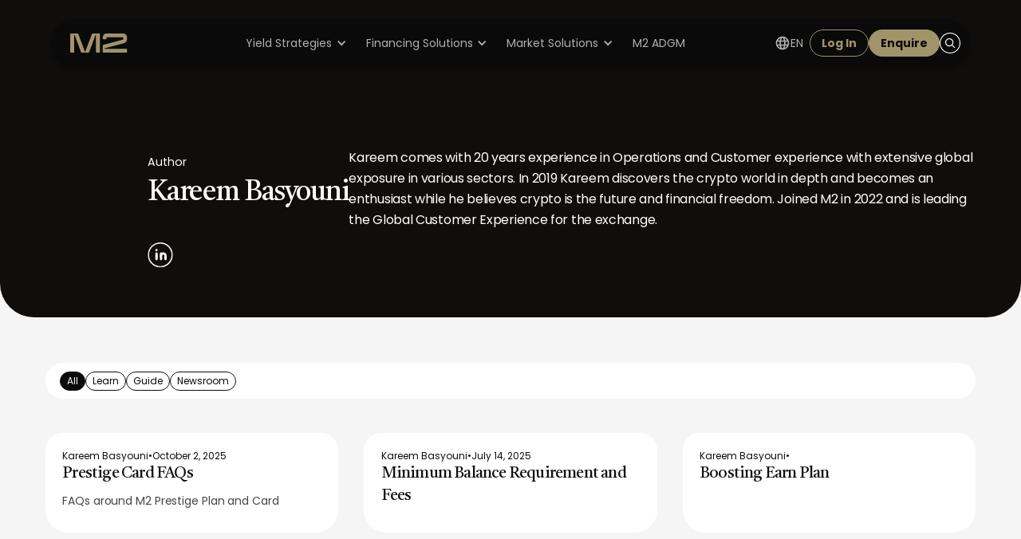

--- FILE ---
content_type: text/html
request_url: https://explore.m2.com/author/kareem-basyouni
body_size: 18835
content:
<!DOCTYPE html><!-- Last Published: Mon Oct 13 2025 10:34:56 GMT+0000 (Coordinated Universal Time) --><html data-wf-domain="explore.m2.com" data-wf-page="6523e71b1588c6155ac99b4f" data-wf-site="63da6a202c8bfc72522b14f6" data-wf-collection="6523e71b1588c6155ac99b81" data-wf-item-slug="kareem-basyouni" lang="en"><head><meta charset="utf-8"><title>Kareem Basyouni | M2</title><meta content="Kareem comes with 20 years experience in Operations and Customer experience with extensive global exposure in various sectors. In 2019 Kareem discovers the crypto world in depth and becomes an enthusiast while he believes crypto is the future and financial freedom. Joined M2 in 2022 and is leading the Global Customer Experience for the exchange." name="description"><meta content="Kareem Basyouni | M2" property="og:title"><meta content="Kareem comes with 20 years experience in Operations and Customer experience with extensive global exposure in various sectors. In 2019 Kareem discovers the crypto world in depth and becomes an enthusiast while he believes crypto is the future and financial freedom. Joined M2 in 2022 and is leading the Global Customer Experience for the exchange." property="og:description"><meta content="Kareem Basyouni | M2" property="twitter:title"><meta content="Kareem comes with 20 years experience in Operations and Customer experience with extensive global exposure in various sectors. In 2019 Kareem discovers the crypto world in depth and becomes an enthusiast while he believes crypto is the future and financial freedom. Joined M2 in 2022 and is leading the Global Customer Experience for the exchange." property="twitter:description"><meta property="og:type" content="website"><meta content="summary_large_image" name="twitter:card"><meta content="width=device-width, initial-scale=1" name="viewport"><link href="https://cdn.prod.website-files.com/63da6a202c8bfc72522b14f6/css/m2-explore.webflow.shared.bce2edb4e.min.css" rel="stylesheet" type="text/css"><link href="https://cdn.prod.website-files.com/63da6a202c8bfc72522b14f6/css/m2-explore.webflow.6523e71b1588c6155ac99b4f-9969240f9.min.css" rel="stylesheet" type="text/css"><link href="https://fonts.googleapis.com" rel="preconnect"><link href="https://fonts.gstatic.com" rel="preconnect" crossorigin="anonymous"><script src="https://ajax.googleapis.com/ajax/libs/webfont/1.6.26/webfont.js" type="text/javascript"></script><script type="text/javascript">WebFont.load({  google: {    families: ["Poppins:100,100italic,200,200italic,300,300italic,regular,italic,500,500italic,600,600italic,700,700italic,800,800italic,900,900italic","Bebas Neue:regular","Castoro:regular"]  }});</script><script type="text/javascript">!function(o,c){var n=c.documentElement,t=" w-mod-";n.className+=t+"js",("ontouchstart"in o||o.DocumentTouch&&c instanceof DocumentTouch)&&(n.className+=t+"touch")}(window,document);</script><link href="https://cdn.prod.website-files.com/63da6a202c8bfc72522b14f6/6879f594d447de975dca27f4_favicon-32x32.png" rel="shortcut icon" type="image/x-icon"><link href="https://cdn.prod.website-files.com/63da6a202c8bfc72522b14f6/6853f94a47049f4f89aa9535_256x256.png" rel="apple-touch-icon"><link href="https://explore.m2.com/author/kareem-basyouni" rel="canonical"><script async="" src="https://www.googletagmanager.com/gtag/js?id=G-F0YDDBD3XN"></script><script type="text/javascript">window.dataLayer = window.dataLayer || [];function gtag(){dataLayer.push(arguments);}gtag('set', 'developer_id.dZGVlNj', true);gtag('js', new Date());gtag('config', 'G-F0YDDBD3XN');</script><!-- Hide turkish language switcher on pages -->
<script>
  document.addEventListener("DOMContentLoaded", function() {
    var turkishElement = document.getElementById('turkish');
    var turkishMElement = document.getElementById('turkish-m');
    var currentUrl = window.location.pathname;

    if (turkishElement) {
      // Hide the element if the URL doesn't contain /glossary
      if (!currentUrl.includes('/glossary')) {
        turkishElement.style.display = 'none';
      }
    }

    if (turkishMElement) {
      // Hide the second element if the URL doesn't contain /glossary
      if (!currentUrl.includes('/glossary')) {
        turkishMElement.style.display = 'none';
      }
    }
  });


// Show current language text in it's abbreviated form 
  document.addEventListener("DOMContentLoaded", function() {
    // Function to update language text based on current language
    function updateLanguageText() {
      var currentLang = Weglot.getCurrentLang(); // Get the current language
      var languageTextElement = document.getElementById('language-text');

      if (languageTextElement) {
        // Update the text based on the current language
        if (currentLang === 'en') {
          languageTextElement.textContent = 'EN';
        } else if (currentLang === 'ar') {
          languageTextElement.textContent = 'AR';
        } else if (currentLang === 'tr') {
          languageTextElement.textContent = 'TR';
        }
      }
    }

    // Run the update when the page loads
    updateLanguageText();

    // Update the text when the language is switched
    Weglot.on("languageChanged", function() {
      updateLanguageText();
    });
  });
</script>

<!-- Limit the number of characters to 100 by adding the ID: limit-character -->
<style>
#limit-character {
  overflow: hidden;
  text-overflow: ellipsis;
  display: -webkit-box;
  -webkit-line-clamp: 2; /* number of lines to show */
  line-clamp: 2;
  -webkit-box-orient: vertical;
}
  .fs-toc_richtext a:hover{
  	color: var(--_v2---color--ascent);
  }
</style>


<!-- Weglot integration -->
<script type="application/json" id="weglot-data">{"allLanguageUrls":{"en":"https://explore.m2.com/author/kareem-basyouni","ar":"https://explore.m2.com/ar/author/kareem-basyouni","tr":"https://explore.m2.com/tr/author/kareem-basyouni"},"originalCanonicalUrl":"https://explore.m2.com/author/kareem-basyouni","originalPath":"/author/kareem-basyouni","settings":{"auto_switch":true,"auto_switch_fallback":null,"category":1,"custom_settings":{"button_style":{"with_name":true,"full_name":true,"is_dropdown":true,"with_flags":false,"flag_type":"circle","custom_css":"@import url('https://fonts.googleapis.com/css2?family=IBM+Plex+Sans+Arabic:wght@100;300;500;700&display=swap');\r\n\r\nhtml[lang=\"ar\"] body {\r\n       direction: RTL!important;\r\n       text-align: right!important;\r\n\t   font-family: 'IBM Plex Sans Arabic', sans-serif!important;\r\n}\r\nhtml[lang=\"ar\"] .left {\r\n      text-align: right!important;\r\n  \tfont-family: 'IBM Plex Sans Arabic', sans-serif!important;\r\n}"},"switchers":[],"translate_search":false,"loading_bar":true,"hide_switcher":false,"translate_images":false,"subdomain":false,"wait_transition":true,"dynamic":""},"deleted_at":null,"dynamics":[{"value":".fs-toc_sidebar"}],"excluded_blocks":[{"value":".language-english","description":null}],"excluded_paths":[{"excluded_languages":["tr"],"language_button_displayed":false,"type":"NOT_START_WITH","value":"/glossary"}],"external_enabled":true,"host":"explore.m2.com","is_dns_set":true,"is_https":true,"language_from":"en","language_from_custom_flag":null,"language_from_custom_name":null,"languages":[{"connect_host_destination":null,"custom_code":null,"custom_flag":null,"custom_local_name":null,"custom_name":null,"enabled":true,"language_to":"ar"},{"connect_host_destination":null,"custom_code":null,"custom_flag":null,"custom_local_name":null,"custom_name":null,"enabled":true,"language_to":"tr"}],"media_enabled":true,"page_views_enabled":false,"technology_id":13,"technology_name":"Webflow","translation_engine":3,"url_type":"SUBDIRECTORY","versions":{"translation":1766553482,"slugTranslation":1707738086}}}</script>
<script type="text/javascript" src="https://cdn.weglot.com/weglot.min.js"></script>
<script>
    Weglot.initialize({
        api_key: 'wg_cf3e3caf990bfd0fbe67d52e2b35d2806'
    });
</script>


<!-- Hide Scrollbar -->

<style>
 ::-webkit-scrollbar {
     width: 0px;
 }
::-webkit-scrollbar-track {
     background-color: rgba(0, 0, 0,0);
     -webkit-border-radius: 0px;
     border-radius: 0px;
 }
 ::-webkit-scrollbar-thumb {
     -webkit-border-radius: 0px;
     border-radius: 0px;
     background: rgb(0, 0, 0,0);
 }
 </style>


<!-- (The text inside the bracket () was updated on 19th November to hide this as we are adding new GTM scripts) Google Tag Manager
<script>(function(w,d,s,l,i){w[l]=w[l]||[];w[l].push({'gtm.start':
new Date().getTime(),event:'gtm.js'});var f=d.getElementsByTagName(s)[0],
j=d.createElement(s),dl=l!='dataLayer'?'&l='+l:'';j.async=true;j.src=
'https://www.googletagmanager.com/gtm.js?id='+i+dl;f.parentNode.insertBefore(j,f);
})(window,document,'script','dataLayer','GTM-PSM24QC');</script>
 End Google Tag Manager -->


<!-- Google Tag Manager -->
<script>(function(w,d,s,l,i){w[l]=w[l]||[];w[l].push({'gtm.start':
new Date().getTime(),event:'gtm.js'});var f=d.getElementsByTagName(s)[0],
j=d.createElement(s),dl=l!='dataLayer'?'&l='+l:'';j.async=true;j.src=
'https://www.googletagmanager.com/gtm.js?id='+i+dl;f.parentNode.insertBefore(j,f);
})(window,document,'script','dataLayer','GTM-T9M4GJK9');</script>
<!-- End Google Tag Manager -->


<!-- CleverTap Integration -->
<script type="text/javascript">
     var clevertap = {event:[], profile:[], account:[], onUserLogin:[], region:'mec1', notifications:[], privacy:[]};
 // replace with the CLEVERTAP_ACCOUNT_ID with the actual ACCOUNT ID value from your Dashboard -> Settings page
clevertap.account.push({"id": "R5K-488-876Z"});
clevertap.privacy.push({optOut: false}); //set the flag to true, if the user of the device opts out of sharing their data
clevertap.privacy.push({useIP: true}); //set the flag to true, if the user agrees to share their IP data
 (function () {
         var wzrk = document.createElement('script');
         wzrk.type = 'text/javascript';
         wzrk.async = true;
         wzrk.src = ('https:' == document.location.protocol ? 'https://d2r1yp2w7bby2u.cloudfront.net' : 'http://static.clevertap.com') + '/js/clevertap.min.js';
         var s = document.getElementsByTagName('script')[0];
         s.parentNode.insertBefore(wzrk, s);
  })();
  
</script>

<!-- Microsoft Clarity for tracking -->
<script type="text/javascript">
    (function(c,l,a,r,i,t,y){
        c[a]=c[a]||function(){(c[a].q=c[a].q||[]).push(arguments)};
        t=l.createElement(r);t.async=1;t.src="https://www.clarity.ms/tag/"+i;
        y=l.getElementsByTagName(r)[0];y.parentNode.insertBefore(t,y);
    })(window, document, "clarity", "script", "mnon9b6vda");
</script>

<!-- [Attributes by Finsweet] Social Share -->
<script defer="" src="https://cdn.jsdelivr.net/npm/@finsweet/attributes-socialshare@1/socialshare.js"></script>

<!-- [Attributes by Finsweet] CMS Nest -->
<script async="" src="https://cdn.jsdelivr.net/npm/@finsweet/attributes-cmsnest@1/cmsnest.js"></script>

<!-- [Attributes by Finsweet] Table of Contents -->
<script defer="" src="https://cdn.jsdelivr.net/npm/@finsweet/attributes-toc@1/toc.js"></script>

<!-- [Attributes by Finsweet] CMS Load -->
<script async="" src="https://cdn.jsdelivr.net/npm/@finsweet/attributes-cmsload@1/cmsload.js"></script>

<!-- [Attributes by Finsweet] CMS Combine -->
<script async="" src="https://cdn.jsdelivr.net/npm/@finsweet/attributes-cmscombine@1/cmscombine.js"></script>

<!-- [Attributes by Finsweet] CMS Filter -->
<script async="" src="https://cdn.jsdelivr.net/npm/@finsweet/attributes-cmsfilter@1/cmsfilter.js"></script>


<!-- Change progress bar to right to left in Arabic-->
<style>
html[lang="ar"] .page-read-wrapper {rotate: 180deg;}
;}
</style><link href="https://explore.m2.com/author/kareem-basyouni" hreflang="en" rel="alternate"><link href="https://explore.m2.com/ar/author/kareem-basyouni" hreflang="ar" rel="alternate"></head><body><div class="w-embed"><style>
body {
 font-size: 1.1111111111111112vw;
}
/* Max Font Size */
@media screen and (min-width:1920px) {
 body {font-size: 21.333333333333332px;}
}
/* Container Max Width */
.container {
  max-width: 1300px;
}
/* Min Font Size */
@media screen and (max-width:991px) {
 body {font-size: 11.011111111111111px;}
}
</style></div><div class="page-wrapper"><div data-animation="default" class="navbar2_component w-nav" data-easing2="ease" fs-scrolldisable-element="smart-nav" data-easing="ease" data-collapse="medium" data-w-id="2e98a759-6cd9-e3e0-92c6-d9c48188248e" role="banner" data-duration="400"><div class="navbar2_container"><a href="https://m2.com/" class="navbar2_logo-link w-nav-brand"><svg xmlns="http://www.w3.org/2000/svg" width="100%" viewBox="0 0 74 24" fill="none"><path d="M33.3991 0H29.105C28.5564 0 28.0662 0.336835 27.8706 0.849147L19.484 22.7374C19.3852 22.9955 19.0181 22.9955 18.9192 22.7374L10.5306 0.849147C10.335 0.336835 9.84284 0 9.29624 0H0.716027C0.320699 0 0 0.320699 0 0.716027V23.284C0 23.6793 0.320699 24 0.716027 24H4.48777C4.8831 24 5.2038 23.6793 5.2038 23.284V2.16422C5.2038 1.82738 5.66972 1.74267 5.79074 2.0553L13.8748 23.1509C14.0704 23.6632 14.5626 24 15.1092 24H23.2941C23.8427 24 24.3328 23.6632 24.5285 23.1509L32.6105 2.0553C32.7315 1.74065 33.1974 1.82738 33.1974 2.16422V23.284C33.1974 23.6793 33.5181 24 33.9134 24H37.6852C38.0805 24 38.4012 23.6793 38.4012 23.284V0.716027C38.4012 0.320699 38.0805 0 37.6852 0H33.3991Z" fill="currentColor"></path><path d="M68.4019 0C71.0541 5.65633e-05 73.2026 2.15051 73.2026 4.80078V7.2002C73.2026 9.54997 71.6107 11.6016 69.3335 12.1865L44.313 18.6074C43.9795 18.7034 44.0465 19.1992 44.3979 19.1992H72.4839C72.8792 19.1992 73.1997 19.5207 73.1997 19.916V23.2842C73.1996 23.6794 72.8791 24 72.4839 24H42.7153C42.3202 23.9999 41.9996 23.6793 41.9995 23.2842V19.1992L42.0015 19.1963V15.4277C42.0015 14.8248 42.4089 14.2968 42.9937 14.1475L67.9458 7.74316C68.212 7.67459 68.3999 7.43257 68.3999 7.15625V5.40527C68.3998 5.07056 68.1292 4.80078 67.7944 4.80078H47.4048C47.0702 4.80091 46.8004 5.07064 46.8003 5.40527V6.48438C46.8003 6.8797 46.4788 7.2002 46.0835 7.2002H42.7153C42.3201 7.20007 41.9995 6.87963 41.9995 6.48438V4.80078C41.9995 2.14846 44.15 0 46.8003 0H68.4019Z" fill="currentColor"></path></svg></a><nav role="navigation" id="w-node-_2e98a759-6cd9-e3e0-92c6-d9c48188249d-8188248e" class="navbar2_menu is-page-height-tablet w-nav-menu"><div data-hover="false" data-delay="300" data-w-id="2e98a759-6cd9-e3e0-92c6-d9c48188249e" class="navbar2_dropdown w-dropdown"><div class="navbar2-dropdown-toggle w-dropdown-toggle"><div>Yield Strategies</div><div class="nav-dropdown-icon-2 w-icon-dropdown-toggle"></div></div><nav class="navbar2_dropdown-list w-dropdown-list"><div class="navbar2_items-container"><a id="w-node-_2e98a759-6cd9-e3e0-92c6-d9c4818824a5-8188248e" href="https://www.m2.com/en_AE/yield/earn" class="navbar2-dropdown_item w-inline-block"><svg xmlns="http://www.w3.org/2000/svg" width="100%" viewBox="0 0 24 24" fill="none" class="navbar2_dropdown-icon"><path fill-rule="evenodd" clip-rule="evenodd" d="M4 2C2.89543 2 2 2.89543 2 4V11C2 12.1046 2.89543 13 4 13H20C21.1046 13 22 12.1046 22 11V4C22 2.89543 21.1046 2 20 2H4ZM12 10C13.3807 10 14.5 8.88071 14.5 7.5C14.5 6.11929 13.3807 5 12 5C10.6193 5 9.5 6.11929 9.5 7.5C9.5 8.88071 10.6193 10 12 10Z" fill="currentColor"></path><path d="M22 16.5C22 17.0523 21.5523 17.5 21 17.5H3C2.44772 17.5 2 17.0523 2 16.5C2 15.9477 2.44772 15.5 3 15.5H21C21.5523 15.5 22 15.9477 22 16.5Z" fill="currentColor"></path><path d="M21 22C21.5523 22 22 21.5523 22 21C22 20.4477 21.5523 20 21 20H3C2.44772 20 2 20.4477 2 21C2 21.5523 2.44772 22 3 22H21Z" fill="currentColor"></path></svg><div class="navbar2_dropdown_text-div"><div class="navbar2-dropdown-item-top"><p class="navbar2-dropdown-item-title">Earn</p><svg xmlns="http://www.w3.org/2000/svg" width="100%" viewBox="0 0 16 16" fill="none" class="navbar2-dropdown-arrow"><path d="M6.66792 10.3903L9.05845 7.99976L6.66792 5.60926C6.63538 5.57672 6.6069 5.54165 6.58249 5.50468C6.41164 5.24592 6.44011 4.89426 6.66792 4.66646C6.92825 4.4061 7.35038 4.4061 7.61072 4.66646L10.4727 7.52836C10.5977 7.65342 10.6679 7.82296 10.6679 7.99976C10.6679 8.17662 10.5977 8.34616 10.4727 8.47122L7.61072 11.3331C7.35038 11.5935 6.92825 11.5935 6.66792 11.3331C6.40757 11.0728 6.40757 10.6507 6.66792 10.3903Z" fill="currentColor"></path></svg></div><p class="navbar2-dropdown-item-text">Grow your capital with bespoke digital asset yield plans</p></div></a></div></nav></div><div data-hover="false" data-delay="300" data-w-id="2e98a759-6cd9-e3e0-92c6-d9c4818824b2" class="navbar2_dropdown w-dropdown"><div class="navbar2-dropdown-toggle w-dropdown-toggle"><div>Financing Solutions</div><div class="nav-dropdown-icon-2 w-icon-dropdown-toggle"></div></div><nav class="navbar2_dropdown-list w-dropdown-list"><div class="navbar2_items-container"><a id="w-node-_2e98a759-6cd9-e3e0-92c6-d9c4818824b9-8188248e" href="https://www.m2.com/en_AE/finance/loans" class="navbar2-dropdown_item w-inline-block"><svg xmlns="http://www.w3.org/2000/svg" width="100%" viewBox="0 0 24 24" fill="none" class="navbar2_dropdown-icon"><path d="M6.43081 9.96094C7.25057 9.93421 8.4044 9.91688 9.00015 10C10.1743 10.1638 11.4402 10.1611 12.4044 10.1191C13.2546 10.0822 13.9999 10.7496 14.0001 11.6006C14 12.3764 13.3765 13.0088 12.6007 13.0195L8.70327 13.0732C8.31349 13.0787 8.00048 13.3964 8.00015 13.7861C8.00015 14.1801 8.31912 14.5 8.71304 14.5H11.5128C12.1658 14.4999 12.8125 14.3783 13.421 14.1416L20.2511 11.4854C20.9723 11.205 21.7914 11.485 22.1896 12.1484C22.6383 12.8964 22.3996 13.8664 21.6554 14.3213L14.7199 18.5596C14.2489 18.8473 13.7073 19 13.1554 19H8.5519C7.87092 19.0001 7.20968 19.2319 6.67788 19.6572L5.78042 20.375C5.34917 20.7197 4.72008 20.6499 4.37515 20.2188L1.48354 16.6045C1.19902 16.2484 1.19148 15.7446 1.46499 15.3799L4.94058 10.7461C5.29521 10.2734 5.84019 9.98029 6.43081 9.96094ZM16.5001 2C18.4331 2.00011 20.0001 3.56707 20.0001 5.5C20.0001 7.43293 18.4331 8.99989 16.5001 9C14.5671 9 13.0001 7.433 13.0001 5.5C13.0001 3.567 14.5671 2 16.5001 2Z" fill="currentColor"></path></svg><div class="navbar2_dropdown_text-div"><div class="navbar2-dropdown-item-top"><p class="navbar2-dropdown-item-title">Financing</p><svg xmlns="http://www.w3.org/2000/svg" width="100%" viewBox="0 0 16 16" fill="none" class="navbar2-dropdown-arrow"><path d="M6.66792 10.3903L9.05845 7.99976L6.66792 5.60926C6.63538 5.57672 6.6069 5.54165 6.58249 5.50468C6.41164 5.24592 6.44011 4.89426 6.66792 4.66646C6.92825 4.4061 7.35038 4.4061 7.61072 4.66646L10.4727 7.52836C10.5977 7.65342 10.6679 7.82296 10.6679 7.99976C10.6679 8.17662 10.5977 8.34616 10.4727 8.47122L7.61072 11.3331C7.35038 11.5935 6.92825 11.5935 6.66792 11.3331C6.40757 11.0728 6.40757 10.6507 6.66792 10.3903Z" fill="currentColor"></path></svg></div><p class="navbar2-dropdown-item-text">Flexible crypto financing tailored to your portfolio</p></div></a><a href="https://www.m2.com/en_AE/finance/mining" class="navbar2-dropdown_item w-inline-block"><svg xmlns="http://www.w3.org/2000/svg" width="100%" viewBox="0 0 24 24" fill="none" class="navbar2_dropdown-icon"><path d="M11.4061 11.009L11.9531 8.819C12.0163 8.83486 12.0939 8.8521 12.182 8.87167C12.955 9.04341 14.5331 9.39406 14.2441 10.553C13.9609 11.6892 12.3336 11.2554 11.5869 11.0563C11.5187 11.0381 11.4579 11.0219 11.4061 11.009Z" fill="currentColor"></path><path d="M10.5281 14.53L11.1311 12.115C11.2054 12.1335 11.296 12.1538 11.3987 12.1767C12.3239 12.3838 14.2236 12.809 13.9041 14.089C13.5928 15.3396 11.6332 14.8213 10.7395 14.585C10.66 14.5639 10.5888 14.5451 10.5281 14.53Z" fill="currentColor"></path><path fill-rule="evenodd" clip-rule="evenodd" d="M2.30604 9.58099C3.64104 4.22399 9.06404 0.963986 14.421 2.29899C19.776 3.63499 23.036 9.05999 21.7 14.416C20.366 19.773 14.94 23.032 9.58304 21.697C4.23004 20.361 0.970042 14.936 2.30604 9.58099ZM15.01 12.185C15.726 12.019 16.267 11.548 16.412 10.574C16.61 9.24399 15.598 8.52799 14.214 8.04899L14.663 6.24699L13.566 5.97399L13.128 7.72899C12.84 7.65699 12.543 7.58899 12.249 7.52199L12.689 5.75599L11.592 5.48299L11.143 7.28499C10.904 7.23099 10.67 7.17699 10.443 7.11999L10.444 7.11499L8.93004 6.73699L8.63904 7.90899C8.63904 7.90899 9.45404 8.09599 9.43604 8.10699C9.88104 8.21799 9.96004 8.51199 9.94704 8.74599L9.43504 10.799C9.46604 10.807 9.50504 10.818 9.54904 10.836L9.43404 10.807L8.71504 13.682C8.66104 13.818 8.52404 14.02 8.21304 13.943C8.22404 13.959 7.41604 13.744 7.41604 13.744L6.87004 15L8.29904 15.355C8.46406 15.3961 8.62715 15.4387 8.78877 15.481C8.8867 15.5066 8.98408 15.5321 9.08104 15.557L8.62704 17.38L9.72204 17.655L10.171 15.851C10.472 15.933 10.763 16.008 11.046 16.079L10.599 17.873L11.695 18.146L12.149 16.326C14.021 16.68 15.427 16.537 16.019 14.846C16.495 13.483 15.995 12.697 15.01 12.185Z" fill="currentColor"></path></svg><div class="navbar2_dropdown_text-div"><div class="navbar2-dropdown-item-top"><p class="navbar2-dropdown-item-title">BTC Miner Financing</p><svg xmlns="http://www.w3.org/2000/svg" width="100%" viewBox="0 0 16 16" fill="none" class="navbar2-dropdown-arrow"><path d="M6.66792 10.3903L9.05845 7.99976L6.66792 5.60926C6.63538 5.57672 6.6069 5.54165 6.58249 5.50468C6.41164 5.24592 6.44011 4.89426 6.66792 4.66646C6.92825 4.4061 7.35038 4.4061 7.61072 4.66646L10.4727 7.52836C10.5977 7.65342 10.6679 7.82296 10.6679 7.99976C10.6679 8.17662 10.5977 8.34616 10.4727 8.47122L7.61072 11.3331C7.35038 11.5935 6.92825 11.5935 6.66792 11.3331C6.40757 11.0728 6.40757 10.6507 6.66792 10.3903Z" fill="currentColor"></path></svg></div><p class="navbar2-dropdown-item-text">Hash-rate backed loans designed for Bitcoin miners</p></div></a></div></nav></div><div data-hover="false" data-delay="300" data-w-id="2e98a759-6cd9-e3e0-92c6-d9c4818824d1" class="navbar2_dropdown w-dropdown"><div class="navbar2-dropdown-toggle w-dropdown-toggle"><div>Market Solutions</div><div class="nav-dropdown-icon-2 w-icon-dropdown-toggle"></div></div><nav class="navbar2_dropdown-list w-dropdown-list"><div class="navbar2_items-container"><a id="w-node-_2e98a759-6cd9-e3e0-92c6-d9c4818824d8-8188248e" href="https://www.m2.com/en_AE/contact" class="navbar2-dropdown_item w-inline-block"><svg xmlns="http://www.w3.org/2000/svg" width="100%" viewBox="0 0 24 24" fill="none" class="navbar2_dropdown-icon"><path d="M15.5 13C16.3284 13 17 12.3284 17 11.5C17 10.6716 16.3284 10 15.5 10C14.6716 10 14 10.6716 14 11.5C14 12.3284 14.6716 13 15.5 13Z" fill="currentColor"></path><path fill-rule="evenodd" clip-rule="evenodd" d="M2 5C2 3.89543 2.89543 3 4 3H20C21.1046 3 22 3.89543 22 5V18C22 19.1046 21.1046 20 20 20H19V21C19 21.5523 18.5523 22 18 22C17.4477 22 17 21.5523 17 21V20H7V21C7 21.5523 6.55229 22 6 22C5.44772 22 5 21.5523 5 21V20H4C2.89543 20 2 19.1046 2 18V5ZM15.5 15C17.433 15 19 13.433 19 11.5C19 9.567 17.433 8 15.5 8C13.567 8 12 9.567 12 11.5C12 13.433 13.567 15 15.5 15ZM5 15C5 15.5523 5.44772 16 6 16C6.55229 16 7 15.5523 7 15V8C7 7.44772 6.55229 7 6 7C5.44772 7 5 7.44772 5 8V15Z" fill="currentColor"></path></svg><div class="navbar2_dropdown_text-div"><div class="navbar2-dropdown-item-top"><p class="navbar2-dropdown-item-title">OTC</p><svg xmlns="http://www.w3.org/2000/svg" width="100%" viewBox="0 0 16 16" fill="none" class="navbar2-dropdown-arrow"><path d="M6.66792 10.3903L9.05845 7.99976L6.66792 5.60926C6.63538 5.57672 6.6069 5.54165 6.58249 5.50468C6.41164 5.24592 6.44011 4.89426 6.66792 4.66646C6.92825 4.4061 7.35038 4.4061 7.61072 4.66646L10.4727 7.52836C10.5977 7.65342 10.6679 7.82296 10.6679 7.99976C10.6679 8.17662 10.5977 8.34616 10.4727 8.47122L7.61072 11.3331C7.35038 11.5935 6.92825 11.5935 6.66792 11.3331C6.40757 11.0728 6.40757 10.6507 6.66792 10.3903Z" fill="currentColor"></path></svg></div><p class="navbar2-dropdown-item-text">Optimized execution for large transactions across major digital assets</p></div></a><a href="https://www.m2.com/en_AE/contact" class="navbar2-dropdown_item w-inline-block"><svg xmlns="http://www.w3.org/2000/svg" width="100%" viewBox="0 0 24 24" fill="none" class="navbar2_dropdown-icon"><path d="M5.64301 5.63602C7.27169 4.00735 9.52169 3 12.0069 3C15.3411 3 18.2519 4.81308 19.807 7.50711V5.00009C19.807 4.4478 20.2547 4.00009 20.807 4.00009C21.3248 4.00009 21.7506 4.39359 21.8019 4.89784C21.8053 4.93146 21.807 4.96557 21.807 5.00009V10.0001C21.807 10.2653 21.7017 10.5197 21.5141 10.7072C21.3266 10.8947 21.0722 11.0001 20.807 11.0001H15.807C15.2547 11.0001 14.807 10.5524 14.807 10.0001C14.807 9.4478 15.2547 9.00008 15.807 9.00008L18.3334 9.00009C17.2099 6.63509 14.7994 5 12.0069 5C10.074 5 8.32398 5.7835 7.05723 7.05024C6.42409 7.68338 5.91167 8.43723 5.55747 9.27432C5.37913 9.6958 4.9831 9.99997 4.52545 9.99997C3.86178 9.99997 3.36825 9.38098 3.60712 8.76178C4.06342 7.5789 4.7624 6.51664 5.64301 5.63602Z" fill="currentColor"></path><path d="M18.3882 14.8816C18.0377 15.6565 17.5503 16.3562 16.9567 16.9497C15.69 18.2165 13.94 19 12.007 19C9.21456 19 6.80402 17.3649 5.68058 14.9999H8.20703C8.75932 14.9999 9.20703 14.5522 9.20703 13.9999C9.20703 13.4476 8.75932 12.9999 8.20703 12.9999H3.20703C2.94181 12.9999 2.68746 13.1052 2.49992 13.2928C2.31238 13.4803 2.20703 13.7347 2.20703 13.9999V18.9999C2.20703 19.5177 2.60053 19.9435 3.10478 19.9947C3.1384 19.9981 3.17251 19.9999 3.20703 19.9999C3.75931 19.9999 4.20703 19.5522 4.20703 18.9999V16.4931C5.76219 19.187 8.67286 21 12.007 21C14.4922 21 16.7422 19.9926 18.3709 18.3639C19.2515 17.4833 19.9505 16.4211 20.4068 15.2382C20.6457 14.619 20.1521 14 19.4885 14C19.0308 14 18.6348 14.3042 18.4565 14.7256C18.4343 14.778 18.4116 14.83 18.3882 14.8816Z" fill="currentColor"></path></svg><div class="navbar2_dropdown_text-div"><div class="navbar2-dropdown-item-top"><p class="navbar2-dropdown-item-title">Convert</p><svg xmlns="http://www.w3.org/2000/svg" width="100%" viewBox="0 0 16 16" fill="none" class="navbar2-dropdown-arrow"><path d="M6.66792 10.3903L9.05845 7.99976L6.66792 5.60926C6.63538 5.57672 6.6069 5.54165 6.58249 5.50468C6.41164 5.24592 6.44011 4.89426 6.66792 4.66646C6.92825 4.4061 7.35038 4.4061 7.61072 4.66646L10.4727 7.52836C10.5977 7.65342 10.6679 7.82296 10.6679 7.99976C10.6679 8.17662 10.5977 8.34616 10.4727 8.47122L7.61072 11.3331C7.35038 11.5935 6.92825 11.5935 6.66792 11.3331C6.40757 11.0728 6.40757 10.6507 6.66792 10.3903Z" fill="currentColor"></path></svg></div><p class="navbar2-dropdown-item-text">Seamless crypto conversion — select, execute, and settle with institutional precision.</p></div></a></div></nav></div><a href="https://www.m2.com/en_AE/adgm" class="navbar2_link">M2 ADGM</a><div class="navbar2-right-wrapper hide-desktop"><div data-hover="false" data-delay="0" class="locale-dropdown w-dropdown"><div class="locale-dropdown-toggle w-dropdown-toggle"><svg xmlns="http://www.w3.org/2000/svg" width="100%" viewBox="0 0 20 20" fill="none" class="locale-icon"><path fill-rule="evenodd" clip-rule="evenodd" d="M9.99996 18.3333C14.6023 18.3333 18.3333 14.6023 18.3333 10C18.3333 5.39763 14.6023 1.66667 9.99996 1.66667C5.39758 1.66667 1.66663 5.39763 1.66663 10C1.66663 14.6023 5.39758 18.3333 9.99996 18.3333ZM16.6666 10C16.6666 10.5755 16.5937 11.134 16.4566 11.6667H13.675C13.7241 11.1282 13.75 10.5708 13.75 10C13.75 9.42925 13.7241 8.87183 13.675 8.33333H16.4566C16.5937 8.866 16.6666 9.4245 16.6666 10ZM13.438 6.66667H15.7747C15.0383 5.39359 13.893 4.38665 12.5184 3.82541C12.9086 4.61198 13.224 5.57878 13.438 6.66667ZM7.48158 3.82541C6.10693 4.38665 4.96161 5.39359 4.22518 6.66667H6.56199C6.77588 5.57878 7.09128 4.61198 7.48158 3.82541ZM6.32498 8.33333H3.54333C3.40622 8.866 3.33329 9.4245 3.33329 10C3.33329 10.5755 3.40622 11.134 3.54333 11.6667H6.32498C6.27578 11.1282 6.24996 10.5708 6.24996 10C6.24996 9.42925 6.27578 8.87183 6.32498 8.33333ZM6.56199 13.3333H4.22518C4.96161 14.6064 6.10693 15.6133 7.48158 16.1746C7.09128 15.388 6.77588 14.4213 6.56199 13.3333ZM12.5184 16.1746C13.893 15.6133 15.0383 14.6064 15.7747 13.3333H13.438C13.224 14.4213 12.9086 15.388 12.5184 16.1746ZM12.0833 10C12.0833 10.5786 12.0543 11.1363 12.0006 11.6667H7.99928C7.94566 11.1363 7.91663 10.5786 7.91663 10C7.91663 9.42142 7.94566 8.86375 7.99928 8.33333H12.0006C12.0543 8.86375 12.0833 9.42142 12.0833 10ZM11.7351 6.66667C11.5755 5.95139 11.369 5.31846 11.1317 4.79138C10.8503 4.16594 10.5584 3.76178 10.3181 3.53597C10.2025 3.42728 10.116 3.37598 10.0658 3.35314C10.0258 3.33493 10.0066 3.33343 10.0014 3.33333H9.99854C9.99329 3.33343 9.97413 3.33493 9.93413 3.35314C9.88388 3.37598 9.79738 3.42728 9.68179 3.53597C9.44154 3.76178 9.14963 4.16594 8.86821 4.79138C8.63096 5.31846 8.42438 5.95139 8.26478 6.66667H11.7351ZM8.26478 13.3333C8.42438 14.0486 8.63096 14.6816 8.86821 15.2086C9.14963 15.8341 9.44154 16.2383 9.68179 16.464C9.79738 16.5728 9.88388 16.624 9.93413 16.6468C9.97404 16.665 9.99321 16.6666 9.99854 16.6667H10.0014C10.0067 16.6666 10.0259 16.665 10.0658 16.6468C10.116 16.624 10.2025 16.5728 10.3181 16.464C10.5584 16.2383 10.8503 15.8341 11.1317 15.2086C11.369 14.6816 11.5755 14.0486 11.7351 13.3333H8.26478Z" fill="currentColor"></path></svg><div id="language-text">EN</div></div><nav class="locale-dropdown-list w-dropdown-list"><div class="locale-links"><a href="#Weglot-en" class="weglot-languages-wrapper is-brown w-inline-block"><div class="language-english" data-wg-notranslate="">English</div></a><a href="#Weglot-ar" class="weglot-languages-wrapper is-brown w-inline-block"><div class="language-arabic">العربية</div></a><a id="turkish" href="#Weglot-tr" class="weglot-languages-wrapper is-brown w-inline-block"><div class="language-arabic">Turkish</div></a></div></nav></div><div class="navbar2-btn-group"><a href="https://www.m2.com/en_AE/login/" class="btn is-secondary w-button">Log In</a><a register="true" href="#" class="btn w-button">Enquire</a></div></div><form action="/search" class="search in--nav is-mobile w-form"><label for="search-2" class="hide">Search</label><input class="search-input in--nav is-mobile w-input" maxlength="256" name="query" placeholder="Search…" type="search" id="search" required=""><input type="submit" class="search-button in--nav w-button" value=""><img loading="lazy" src="https://cdn.prod.website-files.com/63da6a202c8bfc72522b14f6/6552045cfb2a945891d4cc77_Search%20page.svg" alt="Search Icon" class="search-icon in--nav"></form></nav><div id="w-node-_2e98a759-6cd9-e3e0-92c6-d9c48188250f-8188248e" class="navbar2_button-wrapper"><div class="navbar2-right-wrapper hide-mobile"><div data-hover="false" data-delay="0" class="locale-dropdown w-dropdown"><div class="locale-dropdown-toggle w-dropdown-toggle"><svg xmlns="http://www.w3.org/2000/svg" width="100%" viewBox="0 0 20 20" fill="none" class="locale-icon"><path fill-rule="evenodd" clip-rule="evenodd" d="M9.99996 18.3333C14.6023 18.3333 18.3333 14.6023 18.3333 10C18.3333 5.39763 14.6023 1.66667 9.99996 1.66667C5.39758 1.66667 1.66663 5.39763 1.66663 10C1.66663 14.6023 5.39758 18.3333 9.99996 18.3333ZM16.6666 10C16.6666 10.5755 16.5937 11.134 16.4566 11.6667H13.675C13.7241 11.1282 13.75 10.5708 13.75 10C13.75 9.42925 13.7241 8.87183 13.675 8.33333H16.4566C16.5937 8.866 16.6666 9.4245 16.6666 10ZM13.438 6.66667H15.7747C15.0383 5.39359 13.893 4.38665 12.5184 3.82541C12.9086 4.61198 13.224 5.57878 13.438 6.66667ZM7.48158 3.82541C6.10693 4.38665 4.96161 5.39359 4.22518 6.66667H6.56199C6.77588 5.57878 7.09128 4.61198 7.48158 3.82541ZM6.32498 8.33333H3.54333C3.40622 8.866 3.33329 9.4245 3.33329 10C3.33329 10.5755 3.40622 11.134 3.54333 11.6667H6.32498C6.27578 11.1282 6.24996 10.5708 6.24996 10C6.24996 9.42925 6.27578 8.87183 6.32498 8.33333ZM6.56199 13.3333H4.22518C4.96161 14.6064 6.10693 15.6133 7.48158 16.1746C7.09128 15.388 6.77588 14.4213 6.56199 13.3333ZM12.5184 16.1746C13.893 15.6133 15.0383 14.6064 15.7747 13.3333H13.438C13.224 14.4213 12.9086 15.388 12.5184 16.1746ZM12.0833 10C12.0833 10.5786 12.0543 11.1363 12.0006 11.6667H7.99928C7.94566 11.1363 7.91663 10.5786 7.91663 10C7.91663 9.42142 7.94566 8.86375 7.99928 8.33333H12.0006C12.0543 8.86375 12.0833 9.42142 12.0833 10ZM11.7351 6.66667C11.5755 5.95139 11.369 5.31846 11.1317 4.79138C10.8503 4.16594 10.5584 3.76178 10.3181 3.53597C10.2025 3.42728 10.116 3.37598 10.0658 3.35314C10.0258 3.33493 10.0066 3.33343 10.0014 3.33333H9.99854C9.99329 3.33343 9.97413 3.33493 9.93413 3.35314C9.88388 3.37598 9.79738 3.42728 9.68179 3.53597C9.44154 3.76178 9.14963 4.16594 8.86821 4.79138C8.63096 5.31846 8.42438 5.95139 8.26478 6.66667H11.7351ZM8.26478 13.3333C8.42438 14.0486 8.63096 14.6816 8.86821 15.2086C9.14963 15.8341 9.44154 16.2383 9.68179 16.464C9.79738 16.5728 9.88388 16.624 9.93413 16.6468C9.97404 16.665 9.99321 16.6666 9.99854 16.6667H10.0014C10.0067 16.6666 10.0259 16.665 10.0658 16.6468C10.116 16.624 10.2025 16.5728 10.3181 16.464C10.5584 16.2383 10.8503 15.8341 11.1317 15.2086C11.369 14.6816 11.5755 14.0486 11.7351 13.3333H8.26478Z" fill="currentColor"></path></svg><div id="language-text">EN</div></div><nav class="locale-dropdown-list w-dropdown-list"><div class="locale-links"><a href="#Weglot-en" class="weglot-languages-wrapper is-brown w-inline-block"><div class="language-english" data-wg-notranslate="">English</div></a><a href="#Weglot-ar" class="weglot-languages-wrapper is-brown w-inline-block"><div class="language-arabic">العربية</div></a></div></nav></div><div class="navbar2-btn-group"><a href="https://www.m2.com/en_AE/login/" class="btn is-secondary w-button">Log In</a><a register="true" href="https://www.m2.com/en_AE/contact" class="btn w-button">Enquire</a></div><div data-w-id="6d23cd81-a383-fb10-a9b6-3ecba5d21fbe" class="search-asset-wrapper"><img loading="lazy" src="https://cdn.prod.website-files.com/63da6a202c8bfc72522b14f6/6889b25f7c2a9c8f523b1280_Search%20Icon.png" alt="" class="search-asset"></div></div><div class="navbar2_menu-button w-nav-button"><div class="menu-icon2"><div class="menu-icon2_line-top"></div><div class="menu-icon2_line-middle"><div class="menu-icon2_line-middle-inner"></div></div><div class="menu-icon2_line-bottom"></div></div></div></div></div><div class="navbar2_container is-search"><form action="/search" data-w-id="70f278b3-b110-cf14-f18c-91443ceecb43" class="search in--nav w-form"><label for="search-2" class="hide">Search</label><input class="search-input in--nav w-input" maxlength="256" name="query" placeholder="Search…" type="search" id="search" required=""><input type="submit" class="search-button in--nav w-button" value=""><img loading="lazy" src="https://cdn.prod.website-files.com/63da6a202c8bfc72522b14f6/6552045cfb2a945891d4cc77_Search%20page.svg" alt="Search Icon" class="search-icon in--nav"></form></div></div><div class="main-wrapper"><div class="section-m2products-header"><div class="page-padding"><div class="container"><div class="main-header_component padding-equal"><div class="author-header_component"><div class="author-header_componet"><div class="auhtor-image"><div class="auhtor-image-height"><img src="" loading="lazy" alt="" class="image w-dyn-bind-empty"></div></div><div class="author-header-wrapper"><div>Author</div><h1 class="cms-author-name">Kareem Basyouni</h1><div class="author-socials"><a rel="nofollow" href="#" class="social-share is--author w-inline-block w-condition-invisible"><div class="social-share-icon-height"><img src="https://cdn.prod.website-files.com/63da6a202c8bfc72522b14f6/655c6411f72bd9cd79345d16_new-x-w.svg" loading="lazy" alt="Twitter/X Logo" class="image"></div></a><a rel="nofollow" href="#" class="social-share is--author w-inline-block w-condition-invisible"><div class="social-share-icon-height"><img src="https://cdn.prod.website-files.com/63da6a202c8bfc72522b14f6/65a4fd6b1b70cf7f74d3eea5_Fb%20-%20blue.svg" loading="lazy" alt="facebook logo" class="image"></div></a><a rel="nofollow" href="https://www.linkedin.com/in/kareem-basyouni-25a75054" target="_blank" class="social-share is--author w-inline-block"><div class="social-share-icon-height"><img src="https://cdn.prod.website-files.com/63da6a202c8bfc72522b14f6/6430049d3af357c73d23cc22_White%20Lin%202.svg" loading="lazy" alt="Linked in Icon" class="image"></div></a></div></div></div><div><div class="author-summary w-richtext"><p>Kareem comes with 20 years experience in Operations and Customer experience with extensive global exposure in various sectors. In 2019 Kareem discovers the crypto world in depth and becomes an enthusiast while he believes crypto is the future and financial freedom. Joined M2 in 2022 and is leading the Global Customer Experience for the exchange.</p></div></div></div></div></div></div><div class="hero-radial-gradient"></div></div><div class="section-m2products-blogs"><div class="page-padding"><div fs-cmsfilter-element="scroll-anchor" class="container"><div data-current="Tab 1" data-easing="ease" data-duration-in="300" data-duration-out="100" class="w-tabs"><div class="selection-tag-wrapper filter_by w-tab-menu"><a data-w-tab="Tab 1" class="tab w-inline-block w-tab-link w--current"><div>All</div></a><a data-w-tab="Tab 2" class="tab w-inline-block w-tab-link"><div>Learn</div></a><a data-w-tab="Tab 3" class="tab w-inline-block w-tab-link"><div>Guide</div></a><a data-w-tab="Tab 4" class="tab w-inline-block w-tab-link"><div>Newsroom</div></a></div><div class="blogs_component w-tab-content"><div data-w-tab="Tab 1" class="w-tab-pane w--tab-active"><div class="blog-wrapper w-dyn-list"><div class="empty-state w-dyn-empty"><div>No items found.</div></div></div><div class="blog-wrapper w-dyn-list"><div fs-cmscombine-element="list" role="list" class="blog-list w-dyn-items"><div aria-label="M2 Guide Blog" role="listitem" class="blog-item-wrapper w-dyn-item"><div fs-cms-element="item" class="blog-item"><a aria-label="M2 Guide Blog" href="/guide/prestige-card-faqs" class="blog-thumbnail-wrapper w-inline-block"></a><div class="blog-item-content"><div class="blog-content-header"><div class="blog-item_author-wrapper"><div fs-cmsfilter-field="author" class="p-small">Kareem Basyouni</div><div class="p-small">•</div><div class="p-small">October 2, 2025</div></div><a aria-label="M2 Guide Blog" href="/guide/prestige-card-faqs" class="cms-text-link-block w-inline-block"><h3 fs-cmsfilter-field="name" class="h3-blog">Prestige Card FAQs</h3><p id="limit-character" fs-cmsfilter-field="description" class="p-medium text-light">FAQs around M2 Prestige Plan and Card</p></a></div></div></div></div><div aria-label="M2 Guide Blog" role="listitem" class="blog-item-wrapper w-dyn-item"><div fs-cms-element="item" class="blog-item"><a aria-label="M2 Guide Blog" href="/guide/minimum-balance-requirement-and-fees" class="blog-thumbnail-wrapper w-inline-block"></a><div class="blog-item-content"><div class="blog-content-header"><div class="blog-item_author-wrapper"><div fs-cmsfilter-field="author" class="p-small">Kareem Basyouni</div><div class="p-small">•</div><div class="p-small">July 14, 2025</div></div><a aria-label="M2 Guide Blog" href="/guide/minimum-balance-requirement-and-fees" class="cms-text-link-block w-inline-block"><h3 fs-cmsfilter-field="name" class="h3-blog">Minimum Balance Requirement and Fees</h3><p id="limit-character" fs-cmsfilter-field="description" class="p-medium text-light w-dyn-bind-empty"></p></a></div></div></div></div><div aria-label="M2 Guide Blog" role="listitem" class="blog-item-wrapper w-dyn-item"><div fs-cms-element="item" class="blog-item"><a aria-label="M2 Guide Blog" href="/guide/boosting-earn-plan" class="blog-thumbnail-wrapper w-inline-block"></a><div class="blog-item-content"><div class="blog-content-header"><div class="blog-item_author-wrapper"><div fs-cmsfilter-field="author" class="p-small">Kareem Basyouni</div><div class="p-small">•</div><div class="p-small w-dyn-bind-empty"></div></div><a aria-label="M2 Guide Blog" href="/guide/boosting-earn-plan" class="cms-text-link-block w-inline-block"><h3 fs-cmsfilter-field="name" class="h3-blog">Boosting Earn Plan</h3><p id="limit-character" fs-cmsfilter-field="description" class="p-medium text-light w-dyn-bind-empty"></p></a></div></div></div></div><div aria-label="M2 Guide Blog" role="listitem" class="blog-item-wrapper w-dyn-item"><div fs-cms-element="item" class="blog-item"><a aria-label="M2 Guide Blog" href="/guide/minimum-deposits-for-virtual-assets" class="blog-thumbnail-wrapper w-inline-block"></a><div class="blog-item-content"><div class="blog-content-header"><div class="blog-item_author-wrapper"><div fs-cmsfilter-field="author" class="p-small">Kareem Basyouni</div><div class="p-small">•</div><div class="p-small">July 31, 2024</div></div><a aria-label="M2 Guide Blog" href="/guide/minimum-deposits-for-virtual-assets" class="cms-text-link-block w-inline-block"><h3 fs-cmsfilter-field="name" class="h3-blog">Minimum Deposits for Virtual Assets</h3><p id="limit-character" fs-cmsfilter-field="description" class="p-medium text-light w-dyn-bind-empty"></p></a></div></div></div></div><div aria-label="M2 Guide Blog" role="listitem" class="blog-item-wrapper w-dyn-item"><div fs-cms-element="item" class="blog-item"><a aria-label="M2 Guide Blog" href="/guide/managing-your-loan-debt" class="blog-thumbnail-wrapper w-inline-block"></a><div class="blog-item-content"><div class="blog-content-header"><div class="blog-item_author-wrapper"><div fs-cmsfilter-field="author" class="p-small">Kareem Basyouni</div><div class="p-small">•</div><div class="p-small w-dyn-bind-empty"></div></div><a aria-label="M2 Guide Blog" href="/guide/managing-your-loan-debt" class="cms-text-link-block w-inline-block"><h3 fs-cmsfilter-field="name" class="h3-blog">Managing your Loan debt</h3><p id="limit-character" fs-cmsfilter-field="description" class="p-medium text-light w-dyn-bind-empty"></p></a></div></div></div></div><div aria-label="M2 Guide Blog" role="listitem" class="blog-item-wrapper w-dyn-item"><div fs-cms-element="item" class="blog-item"><a aria-label="M2 Guide Blog" href="/guide/how-to-manage-your-loan-collateral" class="blog-thumbnail-wrapper w-inline-block"></a><div class="blog-item-content"><div class="blog-content-header"><div class="blog-item_author-wrapper"><div fs-cmsfilter-field="author" class="p-small">Kareem Basyouni</div><div class="p-small">•</div><div class="p-small w-dyn-bind-empty"></div></div><a aria-label="M2 Guide Blog" href="/guide/how-to-manage-your-loan-collateral" class="cms-text-link-block w-inline-block"><h3 fs-cmsfilter-field="name" class="h3-blog">How to manage your Loan collateral</h3><p id="limit-character" fs-cmsfilter-field="description" class="p-medium text-light w-dyn-bind-empty"></p></a></div></div></div></div><div aria-label="M2 Guide Blog" role="listitem" class="blog-item-wrapper w-dyn-item"><div fs-cms-element="item" class="blog-item"><a aria-label="M2 Guide Blog" href="/guide/how-to-close-your-loan" class="blog-thumbnail-wrapper w-inline-block"></a><div class="blog-item-content"><div class="blog-content-header"><div class="blog-item_author-wrapper"><div fs-cmsfilter-field="author" class="p-small">Kareem Basyouni</div><div class="p-small">•</div><div class="p-small w-dyn-bind-empty"></div></div><a aria-label="M2 Guide Blog" href="/guide/how-to-close-your-loan" class="cms-text-link-block w-inline-block"><h3 fs-cmsfilter-field="name" class="h3-blog">How to close your loan</h3><p id="limit-character" fs-cmsfilter-field="description" class="p-medium text-light w-dyn-bind-empty"></p></a></div></div></div></div><div aria-label="M2 Guide Blog" role="listitem" class="blog-item-wrapper w-dyn-item"><div fs-cms-element="item" class="blog-item"><a aria-label="M2 Guide Blog" href="/guide/how-to-check-loan-position-history" class="blog-thumbnail-wrapper w-inline-block"></a><div class="blog-item-content"><div class="blog-content-header"><div class="blog-item_author-wrapper"><div fs-cmsfilter-field="author" class="p-small">Kareem Basyouni</div><div class="p-small">•</div><div class="p-small w-dyn-bind-empty"></div></div><a aria-label="M2 Guide Blog" href="/guide/how-to-check-loan-position-history" class="cms-text-link-block w-inline-block"><h3 fs-cmsfilter-field="name" class="h3-blog">How to check Loan Position History</h3><p id="limit-character" fs-cmsfilter-field="description" class="p-medium text-light w-dyn-bind-empty"></p></a></div></div></div></div><div aria-label="M2 Guide Blog" role="listitem" class="blog-item-wrapper w-dyn-item"><div fs-cms-element="item" class="blog-item"><a aria-label="M2 Guide Blog" href="/guide/how-to-apply-for-crypto-loans" class="blog-thumbnail-wrapper w-inline-block"></a><div class="blog-item-content"><div class="blog-content-header"><div class="blog-item_author-wrapper"><div fs-cmsfilter-field="author" class="p-small">Kareem Basyouni</div><div class="p-small">•</div><div class="p-small w-dyn-bind-empty"></div></div><a aria-label="M2 Guide Blog" href="/guide/how-to-apply-for-crypto-loans" class="cms-text-link-block w-inline-block"><h3 fs-cmsfilter-field="name" class="h3-blog">How to apply for Crypto loans</h3><p id="limit-character" fs-cmsfilter-field="description" class="p-medium text-light w-dyn-bind-empty"></p></a></div></div></div></div><div aria-label="M2 Guide Blog" role="listitem" class="blog-item-wrapper w-dyn-item"><div fs-cms-element="item" class="blog-item"><a aria-label="M2 Guide Blog" href="/guide/about-m2-accounts" class="blog-thumbnail-wrapper w-inline-block"></a><div class="blog-item-content"><div class="blog-content-header"><div class="blog-item_author-wrapper"><div fs-cmsfilter-field="author" class="p-small">Kareem Basyouni</div><div class="p-small">•</div><div class="p-small">July 14, 2025</div></div><a aria-label="M2 Guide Blog" href="/guide/about-m2-accounts" class="cms-text-link-block w-inline-block"><h3 fs-cmsfilter-field="name" class="h3-blog">About M2 Accounts</h3><p id="limit-character" fs-cmsfilter-field="description" class="p-medium text-light w-dyn-bind-empty"></p></a></div></div></div></div><div aria-label="M2 Guide Blog" role="listitem" class="blog-item-wrapper w-dyn-item"><div fs-cms-element="item" class="blog-item"><a aria-label="M2 Guide Blog" href="/guide/how-to-register-an-account-with-m2" class="blog-thumbnail-wrapper w-inline-block"></a><div class="blog-item-content"><div class="blog-content-header"><div class="blog-item_author-wrapper"><div fs-cmsfilter-field="author" class="p-small">Kareem Basyouni</div><div class="p-small">•</div><div class="p-small">July 14, 2025</div></div><a aria-label="M2 Guide Blog" href="/guide/how-to-register-an-account-with-m2" class="cms-text-link-block w-inline-block"><h3 fs-cmsfilter-field="name" class="h3-blog">How to Register an account with M2</h3><p id="limit-character" fs-cmsfilter-field="description" class="p-medium text-light w-dyn-bind-empty"></p></a></div></div></div></div><div aria-label="M2 Guide Blog" role="listitem" class="blog-item-wrapper w-dyn-item"><div fs-cms-element="item" class="blog-item"><a aria-label="M2 Guide Blog" href="/guide/why-hasnt-my-deposit-been-credited-to-my-account-yet" class="blog-thumbnail-wrapper w-inline-block"></a><div class="blog-item-content"><div class="blog-content-header"><div class="blog-item_author-wrapper"><div fs-cmsfilter-field="author" class="p-small">Kareem Basyouni</div><div class="p-small">•</div><div class="p-small">April 3, 2024</div></div><a aria-label="M2 Guide Blog" href="/guide/why-hasnt-my-deposit-been-credited-to-my-account-yet" class="cms-text-link-block w-inline-block"><h3 fs-cmsfilter-field="name" class="h3-blog">Why hasn&#x27;t my deposit been credited to my account yet?</h3><p id="limit-character" fs-cmsfilter-field="description" class="p-medium text-light w-dyn-bind-empty"></p></a></div></div></div></div><div aria-label="M2 Guide Blog" role="listitem" class="blog-item-wrapper w-dyn-item"><div fs-cms-element="item" class="blog-item"><a aria-label="M2 Guide Blog" href="/guide/increase-limit" class="blog-thumbnail-wrapper w-inline-block"></a><div class="blog-item-content"><div class="blog-content-header"><div class="blog-item_author-wrapper"><div fs-cmsfilter-field="author" class="p-small">Kareem Basyouni</div><div class="p-small">•</div><div class="p-small">July 14, 2025</div></div><a aria-label="M2 Guide Blog" href="/guide/increase-limit" class="cms-text-link-block w-inline-block"><h3 fs-cmsfilter-field="name" class="h3-blog">How to Increase Your Account Limit</h3><p id="limit-character" fs-cmsfilter-field="description" class="p-medium text-light w-dyn-bind-empty"></p></a></div></div></div></div><div aria-label="M2 Guide Blog" role="listitem" class="blog-item-wrapper w-dyn-item"><div fs-cms-element="item" class="blog-item"><a aria-label="M2 Guide Blog" href="/guide/guide-to-upload-an-id-document" class="blog-thumbnail-wrapper w-inline-block"></a><div class="blog-item-content"><div class="blog-content-header"><div class="blog-item_author-wrapper"><div fs-cmsfilter-field="author" class="p-small">Kareem Basyouni</div><div class="p-small">•</div><div class="p-small">July 14, 2025</div></div><a aria-label="M2 Guide Blog" href="/guide/guide-to-upload-an-id-document" class="cms-text-link-block w-inline-block"><h3 fs-cmsfilter-field="name" class="h3-blog">Guide to upload your ID/Passport</h3><p id="limit-character" fs-cmsfilter-field="description" class="p-medium text-light">Guide to upload your ID</p></a></div></div></div></div><div aria-label="M2 Guide Blog" role="listitem" class="blog-item-wrapper w-dyn-item"><div fs-cms-element="item" class="blog-item"><a aria-label="M2 Guide Blog" href="/guide/earn-plans" class="blog-thumbnail-wrapper w-inline-block"></a><div class="blog-item-content"><div class="blog-content-header"><div class="blog-item_author-wrapper"><div fs-cmsfilter-field="author" class="p-small">Kareem Basyouni</div><div class="p-small">•</div><div class="p-small">August 22, 2023</div></div><a aria-label="M2 Guide Blog" href="/guide/earn-plans" class="cms-text-link-block w-inline-block"><h3 fs-cmsfilter-field="name" class="h3-blog">Earn Plans</h3><p id="limit-character" fs-cmsfilter-field="description" class="p-medium text-light">Explore the various earning plans, ranging from a fixed plan and customized plan to flexible plans based on your risk tolerance, trading strategy, and investment goals.</p></a></div></div></div></div><div aria-label="M2 Guide Blog" role="listitem" class="blog-item-wrapper w-dyn-item"><div fs-cms-element="item" class="blog-item"><a aria-label="M2 Guide Blog" href="/guide/transaction-fees" class="blog-thumbnail-wrapper w-inline-block"></a><div class="blog-item-content"><div class="blog-content-header"><div class="blog-item_author-wrapper"><div fs-cmsfilter-field="author" class="p-small">Kareem Basyouni</div><div class="p-small">•</div><div class="p-small">July 13, 2023</div></div><a aria-label="M2 Guide Blog" href="/guide/transaction-fees" class="cms-text-link-block w-inline-block"><h3 fs-cmsfilter-field="name" class="h3-blog">Transaction Fees</h3><p id="limit-character" fs-cmsfilter-field="description" class="p-medium text-light">Understand M2’s global fee structure for virtual assets, fiat, and USD equivalents to make informed trading decisions.</p></a></div></div></div></div><div aria-label="M2 Guide Blog" role="listitem" class="blog-item-wrapper w-dyn-item"><div fs-cms-element="item" class="blog-item"><a aria-label="M2 Guide Blog" href="/guide/disabling-2fa" class="blog-thumbnail-wrapper w-inline-block"></a><div class="blog-item-content"><div class="blog-content-header"><div class="blog-item_author-wrapper"><div fs-cmsfilter-field="author" class="p-small">Kareem Basyouni</div><div class="p-small">•</div><div class="p-small">April 24, 2023</div></div><a aria-label="M2 Guide Blog" href="/guide/disabling-2fa" class="cms-text-link-block w-inline-block"><h3 fs-cmsfilter-field="name" class="h3-blog">Disabling 2FA</h3><p id="limit-character" fs-cmsfilter-field="description" class="p-medium text-light w-dyn-bind-empty"></p></a></div></div></div></div><div aria-label="M2 Guide Blog" role="listitem" class="blog-item-wrapper w-dyn-item"><div fs-cms-element="item" class="blog-item"><a aria-label="M2 Guide Blog" href="/guide/buy-and-deposit-virtual-assets" class="blog-thumbnail-wrapper w-inline-block"></a><div class="blog-item-content"><div class="blog-content-header"><div class="blog-item_author-wrapper"><div fs-cmsfilter-field="author" class="p-small">Kareem Basyouni</div><div class="p-small">•</div><div class="p-small">July 10, 2023</div></div><a aria-label="M2 Guide Blog" href="/guide/buy-and-deposit-virtual-assets" class="cms-text-link-block w-inline-block"><h3 fs-cmsfilter-field="name" class="h3-blog">How to deposit Virtual Assets in your M2 account?</h3><p id="limit-character" fs-cmsfilter-field="description" class="p-medium text-light w-dyn-bind-empty"></p></a></div></div></div></div><div aria-label="M2 Guide Blog" role="listitem" class="blog-item-wrapper w-dyn-item"><div fs-cms-element="item" class="blog-item"><a aria-label="M2 Guide Blog" href="/guide/how-to-reset-your-password-on-m2" class="blog-thumbnail-wrapper w-inline-block"></a><div class="blog-item-content"><div class="blog-content-header"><div class="blog-item_author-wrapper"><div fs-cmsfilter-field="author" class="p-small">Kareem Basyouni</div><div class="p-small">•</div><div class="p-small">September 4, 2023</div></div><a aria-label="M2 Guide Blog" href="/guide/how-to-reset-your-password-on-m2" class="cms-text-link-block w-inline-block"><h3 fs-cmsfilter-field="name" class="h3-blog">How to reset your password on M2? </h3><p id="limit-character" fs-cmsfilter-field="description" class="p-medium text-light w-dyn-bind-empty"></p></a></div></div></div></div><div aria-label="M2 Guide Blog" role="listitem" class="blog-item-wrapper w-dyn-item"><div fs-cms-element="item" class="blog-item"><a aria-label="M2 Guide Blog" href="/guide/high-net-worth-individuals-onboarding" class="blog-thumbnail-wrapper w-inline-block"></a><div class="blog-item-content"><div class="blog-content-header"><div class="blog-item_author-wrapper"><div fs-cmsfilter-field="author" class="p-small">Kareem Basyouni</div><div class="p-small">•</div><div class="p-small">July 14, 2025</div></div><a aria-label="M2 Guide Blog" href="/guide/high-net-worth-individuals-onboarding" class="cms-text-link-block w-inline-block"><h3 fs-cmsfilter-field="name" class="h3-blog">High Net Worth Individuals Onboarding </h3><p id="limit-character" fs-cmsfilter-field="description" class="p-medium text-light">Requirements and policies for onboarding high-income and wealthy individuals to perform effective and efficient Customer Due Diligence.</p></a></div></div></div></div><div aria-label="M2 Guide Blog" role="listitem" class="blog-item-wrapper w-dyn-item"><div fs-cms-element="item" class="blog-item"><a aria-label="M2 Guide Blog" href="/guide/how-to-withdraw-crypto-from-m2" class="blog-thumbnail-wrapper w-inline-block"></a><div class="blog-item-content"><div class="blog-content-header"><div class="blog-item_author-wrapper"><div fs-cmsfilter-field="author" class="p-small">Kareem Basyouni</div><div class="p-small">•</div><div class="p-small">April 18, 2023</div></div><a aria-label="M2 Guide Blog" href="/guide/how-to-withdraw-crypto-from-m2" class="cms-text-link-block w-inline-block"><h3 fs-cmsfilter-field="name" class="h3-blog">How to withdraw Virtual Assets from M2? </h3><p id="limit-character" fs-cmsfilter-field="description" class="p-medium text-light w-dyn-bind-empty"></p></a></div></div></div></div><div aria-label="M2 Guide Blog" role="listitem" class="blog-item-wrapper w-dyn-item"><div fs-cms-element="item" class="blog-item"><a aria-label="M2 Guide Blog" href="/guide/securing-your-m2-account-protection-against-phishing-and-fraud" class="blog-thumbnail-wrapper w-inline-block"></a><div class="blog-item-content"><div class="blog-content-header"><div class="blog-item_author-wrapper"><div fs-cmsfilter-field="author" class="p-small">Kareem Basyouni</div><div class="p-small">•</div><div class="p-small">April 18, 2023</div></div><a aria-label="M2 Guide Blog" href="/guide/securing-your-m2-account-protection-against-phishing-and-fraud" class="cms-text-link-block w-inline-block"><h3 fs-cmsfilter-field="name" class="h3-blog">Securing your M2 Account: protection against phishing and fraud </h3><p id="limit-character" fs-cmsfilter-field="description" class="p-medium text-light w-dyn-bind-empty"></p></a></div></div></div></div><div aria-label="M2 Guide Blog" role="listitem" class="blog-item-wrapper w-dyn-item"><div fs-cms-element="item" class="blog-item"><a aria-label="M2 Guide Blog" href="/guide/what-is-two-factor-authentication" class="blog-thumbnail-wrapper w-inline-block"></a><div class="blog-item-content"><div class="blog-content-header"><div class="blog-item_author-wrapper"><div fs-cmsfilter-field="author" class="p-small">Kareem Basyouni</div><div class="p-small">•</div><div class="p-small">April 18, 2023</div></div><a aria-label="M2 Guide Blog" href="/guide/what-is-two-factor-authentication" class="cms-text-link-block w-inline-block"><h3 fs-cmsfilter-field="name" class="h3-blog">What is Two Factor Authentication? </h3><p id="limit-character" fs-cmsfilter-field="description" class="p-medium text-light w-dyn-bind-empty"></p></a></div></div></div></div><div aria-label="M2 Guide Blog" role="listitem" class="blog-item-wrapper w-dyn-item"><div fs-cms-element="item" class="blog-item"><a aria-label="M2 Guide Blog" href="/guide/how-to-convert-virtual-assets" class="blog-thumbnail-wrapper w-inline-block"></a><div class="blog-item-content"><div class="blog-content-header"><div class="blog-item_author-wrapper"><div fs-cmsfilter-field="author" class="p-small">Kareem Basyouni</div><div class="p-small">•</div><div class="p-small">September 4, 2023</div></div><a aria-label="M2 Guide Blog" href="/guide/how-to-convert-virtual-assets" class="cms-text-link-block w-inline-block"><h3 fs-cmsfilter-field="name" class="h3-blog">How to convert virtual assets? </h3><p id="limit-character" fs-cmsfilter-field="description" class="p-medium text-light w-dyn-bind-empty"></p></a></div></div></div></div><div aria-label="M2 Guide Blog" role="listitem" class="blog-item-wrapper w-dyn-item"><div fs-cms-element="item" class="blog-item"><a aria-label="M2 Guide Blog" href="/guide/how-to-view-your-wallet-balance" class="blog-thumbnail-wrapper w-inline-block"></a><div class="blog-item-content"><div class="blog-content-header"><div class="blog-item_author-wrapper"><div fs-cmsfilter-field="author" class="p-small">Kareem Basyouni</div><div class="p-small">•</div><div class="p-small">July 3, 2023</div></div><a aria-label="M2 Guide Blog" href="/guide/how-to-view-your-wallet-balance" class="cms-text-link-block w-inline-block"><h3 fs-cmsfilter-field="name" class="h3-blog">How to view your Wallet Balance?  </h3><p id="limit-character" fs-cmsfilter-field="description" class="p-medium text-light w-dyn-bind-empty"></p></a></div></div></div></div><div aria-label="M2 Guide Blog" role="listitem" class="blog-item-wrapper w-dyn-item"><div fs-cms-element="item" class="blog-item"><a aria-label="M2 Guide Blog" href="/guide/how-to-change-your-personal-details" class="blog-thumbnail-wrapper w-inline-block"></a><div class="blog-item-content"><div class="blog-content-header"><div class="blog-item_author-wrapper"><div fs-cmsfilter-field="author" class="p-small">Kareem Basyouni</div><div class="p-small">•</div><div class="p-small">July 14, 2025</div></div><a aria-label="M2 Guide Blog" href="/guide/how-to-change-your-personal-details" class="cms-text-link-block w-inline-block"><h3 fs-cmsfilter-field="name" class="h3-blog">How to change your personal details?</h3><p id="limit-character" fs-cmsfilter-field="description" class="p-medium text-light w-dyn-bind-empty"></p></a></div></div></div></div><div aria-label="M2 Guide Blog" role="listitem" class="blog-item-wrapper w-dyn-item"><div fs-cms-element="item" class="blog-item"><a aria-label="M2 Guide Blog" href="/guide/how-to-access-your-trading-history-" class="blog-thumbnail-wrapper w-inline-block"></a><div class="blog-item-content"><div class="blog-content-header"><div class="blog-item_author-wrapper"><div fs-cmsfilter-field="author" class="p-small">Kareem Basyouni</div><div class="p-small">•</div><div class="p-small">August 21, 2023</div></div><a aria-label="M2 Guide Blog" href="/guide/how-to-access-your-trading-history-" class="cms-text-link-block w-inline-block"><h3 fs-cmsfilter-field="name" class="h3-blog">How to access your Trading History?  </h3><p id="limit-character" fs-cmsfilter-field="description" class="p-medium text-light w-dyn-bind-empty"></p></a></div></div></div></div><div aria-label="M2 Guide Blog" role="listitem" class="blog-item-wrapper w-dyn-item"><div fs-cms-element="item" class="blog-item"><a aria-label="M2 Guide Blog" href="/guide/how-to-set-up-two-factor-authentication-with-m2" class="blog-thumbnail-wrapper w-inline-block"></a><div class="blog-item-content"><div class="blog-content-header"><div class="blog-item_author-wrapper"><div fs-cmsfilter-field="author" class="p-small">Kareem Basyouni</div><div class="p-small">•</div><div class="p-small">July 14, 2025</div></div><a aria-label="M2 Guide Blog" href="/guide/how-to-set-up-two-factor-authentication-with-m2" class="cms-text-link-block w-inline-block"><h3 fs-cmsfilter-field="name" class="h3-blog">How to set up Two Factor Authentication with M2? </h3><p id="limit-character" fs-cmsfilter-field="description" class="p-medium text-light w-dyn-bind-empty"></p></a></div></div></div></div><div aria-label="M2 Guide Blog" role="listitem" class="blog-item-wrapper w-dyn-item"><div fs-cms-element="item" class="blog-item"><a aria-label="M2 Guide Blog" href="/guide/proof-of-funds-faq" class="blog-thumbnail-wrapper w-inline-block"></a><div class="blog-item-content"><div class="blog-content-header"><div class="blog-item_author-wrapper"><div fs-cmsfilter-field="author" class="p-small">Kareem Basyouni</div><div class="p-small">•</div><div class="p-small">July 14, 2025</div></div><a aria-label="M2 Guide Blog" href="/guide/proof-of-funds-faq" class="cms-text-link-block w-inline-block"><h3 fs-cmsfilter-field="name" class="h3-blog">Proof of funds FAQ</h3><p id="limit-character" fs-cmsfilter-field="description" class="p-medium text-light w-dyn-bind-empty"></p></a></div></div></div></div><div aria-label="M2 Guide Blog" role="listitem" class="blog-item-wrapper w-dyn-item"><div fs-cms-element="item" class="blog-item"><a aria-label="M2 Guide Blog" href="/guide/how-to-delete-your-m2-account" class="blog-thumbnail-wrapper w-inline-block"></a><div class="blog-item-content"><div class="blog-content-header"><div class="blog-item_author-wrapper"><div fs-cmsfilter-field="author" class="p-small">Kareem Basyouni</div><div class="p-small">•</div><div class="p-small">July 14, 2025</div></div><a aria-label="M2 Guide Blog" href="/guide/how-to-delete-your-m2-account" class="cms-text-link-block w-inline-block"><h3 fs-cmsfilter-field="name" class="h3-blog">How to delete your M2 account?</h3><p id="limit-character" fs-cmsfilter-field="description" class="p-medium text-light w-dyn-bind-empty"></p></a></div></div></div></div></div></div><div class="blog-wrapper hide w-dyn-list"><div class="empty-state w-dyn-empty"><div>No items found.</div></div><div role="navigation" aria-label="List" class="w-pagination-wrapper blog-pagination"><div class="pagination-flex"><div class="pagination-wrapper is--prev hide"><div class="previous is--fake"><img loading="lazy" src="https://cdn.prod.website-files.com/63da6a202c8bfc72522b14f6/63f5caebcc69cfc713c6b0ad_left%20Vector.svg" alt="" class="pagination-icon"></div></div><a fs-cmsload-element="page-button" href="#" class="page-number w-inline-block"><div>1</div></a><div class="pagination-wrapper is--next hide"><div class="next is--fake"><img loading="lazy" src="https://cdn.prod.website-files.com/63da6a202c8bfc72522b14f6/63f5ca555703e7053528f05e_Vector.svg" alt="" class="pagination-icon"></div></div><div class="w-embed"><style>
[pagination-navigation] {
display: block;
}
</style></div></div></div></div><div class="blog-wrapper w-dyn-list"><div fs-cmsload-mode="pagination" fs-cmsload-element="list3" role="list" class="blog-list w-dyn-items"><div role="listitem" class="blog-item-wrapper w-dyn-item"><div fs-cms-element="item" class="blog-item"><a aria-label="Newsoom" href="/newsroom/m2-capital-announces-21-million-investment-in-avax-digital-asset-treasury-avax-one" class="blog-thumbnail-wrapper w-inline-block"></a><div class="blog-item-content"><div class="blog-content-header"><div class="blog-item_author-wrapper"><div class="p-small">October 15, 2025</div><div class="p-small">•</div><div fs-cmsfilter-field="author" class="p-small">M2 Team</div></div><a aria-label="Newsroom" href="#" class="cms-text-link-block w-inline-block"><h3 fs-cmsfilter-field="name" class="h3-blog">M2 Capital announces $21 Million investment in AVAX Digital Asset Treasury, AVAX One</h3><p id="limit-character" fs-cmsfilter-field="description" class="p-medium text-light">M2 Capital Invests $21 Million in AVAX One Digital Asset Treasury</p></a></div></div></div></div><div role="listitem" class="blog-item-wrapper w-dyn-item"><div fs-cms-element="item" class="blog-item"><a aria-label="Newsoom" href="/newsroom/m2-invests-10m-in-falcon-finance-to-accelerate-universal-collateralization-infrastructure" class="blog-thumbnail-wrapper w-inline-block"></a><div class="blog-item-content"><div class="blog-content-header"><div class="blog-item_author-wrapper"><div class="p-small">October 9, 2025</div><div class="p-small">•</div><div fs-cmsfilter-field="author" class="p-small">M2 Team</div></div><a aria-label="Newsroom" href="#" class="cms-text-link-block w-inline-block"><h3 fs-cmsfilter-field="name" class="h3-blog">M2 Invests $10M in Falcon Finance to Accelerate Universal Collateralization Infrastructure</h3><p id="limit-character" fs-cmsfilter-field="description" class="p-medium text-light">M2 Capital Invests $10M in Falcon Finance to Advance DeFi Infrastructure
</p></a></div></div></div></div><div role="listitem" class="blog-item-wrapper w-dyn-item"><div fs-cms-element="item" class="blog-item"><a aria-label="Newsoom" href="/newsroom/m2-announces-20-million-investment-in-ethena-ena-as-part-of-strategic-venture-for-middle-east" class="blog-thumbnail-wrapper w-inline-block"></a><div class="blog-item-content"><div class="blog-content-header"><div class="blog-item_author-wrapper"><div class="p-small">October 9, 2025</div><div class="p-small">•</div><div fs-cmsfilter-field="author" class="p-small">M2 Team</div></div><a aria-label="Newsroom" href="#" class="cms-text-link-block w-inline-block"><h3 fs-cmsfilter-field="name" class="h3-blog">M2 announces $20 Million investment in Ethena ($ENA) as part of Strategic Venture for Middle East</h3><p id="limit-character" fs-cmsfilter-field="description" class="p-medium text-light">M2 Invests $20M in Ethena to Expand Digital Asset Access</p></a></div></div></div></div><div role="listitem" class="blog-item-wrapper w-dyn-item"><div fs-cms-element="item" class="blog-item"><a aria-label="Newsoom" href="/newsroom/m2-collaborates-with-fearsoff-to-enhance-security" class="blog-thumbnail-wrapper w-inline-block"></a><div class="blog-item-content"><div class="blog-content-header"><div class="blog-item_author-wrapper"><div class="p-small">October 9, 2025</div><div class="p-small">•</div><div fs-cmsfilter-field="author" class="p-small">M2 Team</div></div><a aria-label="Newsroom" href="#" class="cms-text-link-block w-inline-block"><h3 fs-cmsfilter-field="name" class="h3-blog">M2 Collaborates with FearsOff to Enhance Security</h3><p id="limit-character" fs-cmsfilter-field="description" class="p-medium text-light">M2 Partners with FearsOff to Strengthen Cybersecurity for Digital Asset Investors</p></a></div></div></div></div><div role="listitem" class="blog-item-wrapper w-dyn-item"><div fs-cms-element="item" class="blog-item"><a aria-label="Newsoom" href="/newsroom/m2-repositions-as-digital-asset-wealth-management-platform-for-high-net-worth-family-offices-and-institutional-investors" class="blog-thumbnail-wrapper w-inline-block"></a><div class="blog-item-content"><div class="blog-content-header"><div class="blog-item_author-wrapper"><div class="p-small">September 16, 2025</div><div class="p-small">•</div><div fs-cmsfilter-field="author" class="p-small">M2 Team</div></div><a aria-label="Newsroom" href="#" class="cms-text-link-block w-inline-block"><h3 fs-cmsfilter-field="name" class="h3-blog">M2 Repositions as Digital Asset Wealth Management Platform for High-Net-Worth, Family Offices, and Institutional Investors</h3><p id="limit-character" fs-cmsfilter-field="description" class="p-medium text-light"> M2 refocuses strategy to exclusively provide digital assets investment services for HNWIs, Family Offices, and Institutional Investors</p></a></div></div></div></div><div role="listitem" class="blog-item-wrapper w-dyn-item"><div fs-cms-element="item" class="blog-item"><a aria-label="Newsoom" href="/newsroom/m2-makes-strategic-leadership-appointments-to-drive-new-institutional-and-uhnwi-strategy-for-growth" class="blog-thumbnail-wrapper w-inline-block"></a><div class="blog-item-content"><div class="blog-content-header"><div class="blog-item_author-wrapper"><div class="p-small">August 13, 2025</div><div class="p-small">•</div><div fs-cmsfilter-field="author" class="p-small">M2 Team</div></div><a aria-label="Newsroom" href="#" class="cms-text-link-block w-inline-block"><h3 fs-cmsfilter-field="name" class="h3-blog">M2 Makes Strategic Leadership Appointments to Drive New Institutional and UHNWI Strategy for Growth</h3><p id="limit-character" fs-cmsfilter-field="description" class="p-medium text-light">M2 is doubling down on regulated financial services, with the ambition of building a one-stop digital asset finance platform, serving global users from the Middle East.</p></a></div></div></div></div><div role="listitem" class="blog-item-wrapper w-dyn-item"><div fs-cms-element="item" class="blog-item"><a aria-label="Newsoom" href="/newsroom/m2-partners-with-nicehash-to-offer-crypto-lending-for-miners" class="blog-thumbnail-wrapper w-inline-block"></a><div class="blog-item-content"><div class="blog-content-header"><div class="blog-item_author-wrapper"><div class="p-small">August 13, 2025</div><div class="p-small">•</div><div fs-cmsfilter-field="author" class="p-small">M2 Team</div></div><a aria-label="Newsroom" href="#" class="cms-text-link-block w-inline-block"><h3 fs-cmsfilter-field="name" class="h3-blog">M2 Partners with NiceHash to Bring Crypto Lending Solutions to Miners Worldwide</h3><p id="limit-character" fs-cmsfilter-field="description" class="p-medium text-light">M2 and NiceHash join forces to provide Bitcoin miners with seamless USDT lending solutions. Unlock liquidity, scale operations, and optimize profitability—without selling your BTC.</p></a></div></div></div></div><div role="listitem" class="blog-item-wrapper w-dyn-item"><div fs-cms-element="item" class="blog-item"><a aria-label="Newsoom" href="/newsroom/leadership-announcement-welcoming-omar-maursy-as-deputy-ceo-of-m2" class="blog-thumbnail-wrapper w-inline-block"></a><div class="blog-item-content"><div class="blog-content-header"><div class="blog-item_author-wrapper"><div class="p-small">March 18, 2025</div><div class="p-small">•</div><div fs-cmsfilter-field="author" class="p-small">M2 Team</div></div><a aria-label="Newsroom" href="#" class="cms-text-link-block w-inline-block"><h3 fs-cmsfilter-field="name" class="h3-blog">Leadership Announcement: Omar Maursy Joins M2 as Deputy CEO</h3><p id="limit-character" fs-cmsfilter-field="description" class="p-medium text-light">M2 welcomes Omar Maursy as Deputy CEO. With 20+ years of experience in financial services, technology, and blockchain, he will drive growth, innovation, and market expansion. Learn more about his vision for M2.</p></a></div></div></div></div><div role="listitem" class="blog-item-wrapper w-dyn-item"><div fs-cms-element="item" class="blog-item"><a aria-label="Newsoom" href="/newsroom/m2-gears-up-for-transformative-2025-with-new-products-and-services" class="blog-thumbnail-wrapper w-inline-block"></a><div class="blog-item-content"><div class="blog-content-header"><div class="blog-item_author-wrapper"><div class="p-small">December 27, 2024</div><div class="p-small">•</div><div fs-cmsfilter-field="author" class="p-small">M2 Team</div></div><a aria-label="Newsroom" href="#" class="cms-text-link-block w-inline-block"><h3 fs-cmsfilter-field="name" class="h3-blog">M2 Gears Up for Transformative 2025 with New Products and Services</h3><p id="limit-character" fs-cmsfilter-field="description" class="p-medium text-light">M2 Unveils Game-Changing Innovations for 2025, Leading the Charge in Digital Asset Evolution in the UAE</p></a></div></div></div></div><div role="listitem" class="blog-item-wrapper w-dyn-item"><div fs-cms-element="item" class="blog-item"><a aria-label="Newsoom" href="/newsroom/m2-engages-haruko-for-position-and-risk-management-across-treasury-portfolio" class="blog-thumbnail-wrapper w-inline-block"></a><div class="blog-item-content"><div class="blog-content-header"><div class="blog-item_author-wrapper"><div class="p-small">December 16, 2024</div><div class="p-small">•</div><div fs-cmsfilter-field="author" class="p-small">M2 Team</div></div><a aria-label="Newsroom" href="#" class="cms-text-link-block w-inline-block"><h3 fs-cmsfilter-field="name" class="h3-blog">M2 Engages Haruko for Position and Risk Management Across Treasury Portfolio</h3><p id="limit-character" fs-cmsfilter-field="description" class="p-medium text-light">The engagement will provide M2’S treasury team with with valuable insights to enhance position monitoring, risk management, and strategic decision-making.</p></a></div></div></div></div><div role="listitem" class="blog-item-wrapper w-dyn-item"><div fs-cms-element="item" class="blog-item"><a aria-label="Newsoom" href="/newsroom/uaes-approach-to-crypto-finds-balance-between-regulation-and-progressivism" class="blog-thumbnail-wrapper w-inline-block"></a><div class="blog-item-content"><div class="blog-content-header"><div class="blog-item_author-wrapper"><div class="p-small">December 27, 2024</div><div class="p-small">•</div><div fs-cmsfilter-field="author" class="p-small">M2 Team</div></div><a aria-label="Newsroom" href="#" class="cms-text-link-block w-inline-block"><h3 fs-cmsfilter-field="name" class="h3-blog">Op-Ed: UAE’s Approach to Crypto Finds Balance Between Regulation and Progressivism</h3><p id="limit-character" fs-cmsfilter-field="description" class="p-medium text-light">From 15 November, cryptocurrency transactions will be exempt from VAT - here’s what this progressive step will mean for the UAE, and globally.</p></a></div></div></div></div><div role="listitem" class="blog-item-wrapper w-dyn-item"><div fs-cms-element="item" class="blog-item"><a aria-label="Newsoom" href="/newsroom/coinroutes-to-provide-order-and-execution-management-system-for-m2s-active-treasury" class="blog-thumbnail-wrapper w-inline-block"></a><div class="blog-item-content"><div class="blog-content-header"><div class="blog-item_author-wrapper"><div class="p-small">December 16, 2024</div><div class="p-small">•</div><div fs-cmsfilter-field="author" class="p-small">M2 Team</div></div><a aria-label="Newsroom" href="#" class="cms-text-link-block w-inline-block"><h3 fs-cmsfilter-field="name" class="h3-blog">CoinRoutes to Provide Order and Execution Management System for M2’s Active Treasury</h3><p id="limit-character" fs-cmsfilter-field="description" class="p-medium text-light">Implementation will deliver better outcomes for M2 traders and institutional clients by improving price execution precision, access to liquidity and optimized order flow.</p></a></div></div></div></div><div role="listitem" class="blog-item-wrapper w-dyn-item"><div fs-cms-element="item" class="blog-item"><a aria-label="Newsoom" href="/newsroom/geoff-mcalister-joins-m2-as-chief-risk-officer" class="blog-thumbnail-wrapper w-inline-block"></a><div class="blog-item-content"><div class="blog-content-header"><div class="blog-item_author-wrapper"><div class="p-small">December 16, 2024</div><div class="p-small">•</div><div fs-cmsfilter-field="author" class="p-small">M2 Team</div></div><a aria-label="Newsroom" href="#" class="cms-text-link-block w-inline-block"><h3 fs-cmsfilter-field="name" class="h3-blog">Geoff McAlister Joins M2 as Chief Risk Officer</h3><p id="limit-character" fs-cmsfilter-field="description" class="p-medium text-light">In his new role, he will oversee the development and implementation of M2&#x27;s comprehensive risk management strategy.</p></a></div></div></div></div><div role="listitem" class="blog-item-wrapper w-dyn-item"><div fs-cms-element="item" class="blog-item"><a aria-label="Newsoom" href="/newsroom/security-update" class="blog-thumbnail-wrapper w-inline-block"></a><div class="blog-item-content"><div class="blog-content-header"><div class="blog-item_author-wrapper"><div class="p-small">December 16, 2024</div><div class="p-small">•</div><div fs-cmsfilter-field="author" class="p-small">M2 Team</div></div><a aria-label="Newsroom" href="#" class="cms-text-link-block w-inline-block"><h3 fs-cmsfilter-field="name" class="h3-blog">Security Update</h3><p id="limit-character" fs-cmsfilter-field="description" class="p-medium text-light w-dyn-bind-empty"></p></a></div></div></div></div><div role="listitem" class="blog-item-wrapper w-dyn-item"><div fs-cms-element="item" class="blog-item"><a aria-label="Newsoom" href="/newsroom/m2-at-future-blockchain-summit" class="blog-thumbnail-wrapper w-inline-block"></a><div class="blog-item-content"><div class="blog-content-header"><div class="blog-item_author-wrapper"><div class="p-small">December 16, 2024</div><div class="p-small">•</div><div fs-cmsfilter-field="author" class="p-small">M2 Team</div></div><a aria-label="Newsroom" href="#" class="cms-text-link-block w-inline-block"><h3 fs-cmsfilter-field="name" class="h3-blog">M2 at Future Blockchain Summit</h3><p id="limit-character" fs-cmsfilter-field="description" class="p-medium text-light">A look into the institutional appetite for virtual assets in the UAE, plus the complexities of navigating and regulating both centralized and decentralized exchanges globally.</p></a></div></div></div></div><div role="listitem" class="blog-item-wrapper w-dyn-item"><div fs-cms-element="item" class="blog-item"><a aria-label="Newsoom" href="/newsroom/now-live-receive-up-to-200-usdt-bonus-on-first-fixed-earn-plan" class="blog-thumbnail-wrapper w-inline-block"></a><div class="blog-item-content"><div class="blog-content-header"><div class="blog-item_author-wrapper"><div class="p-small">December 16, 2024</div><div class="p-small">•</div><div fs-cmsfilter-field="author" class="p-small">M2 Team</div></div><a aria-label="Newsroom" href="#" class="cms-text-link-block w-inline-block"><h3 fs-cmsfilter-field="name" class="h3-blog">Now Live: Receive up to 200 USDT Bonus on First Fixed Earn Plan</h3><p id="limit-character" fs-cmsfilter-field="description" class="p-medium text-light">Upon the maturity of their first fixed Earn plan, for a limited time, M2 users can receive a bonus of up to 200 USDT.</p></a></div></div></div></div><div role="listitem" class="blog-item-wrapper w-dyn-item"><div fs-cms-element="item" class="blog-item"><a aria-label="Newsoom" href="/newsroom/m2-announces-key-leadership-changes" class="blog-thumbnail-wrapper w-inline-block"></a><div class="blog-item-content"><div class="blog-content-header"><div class="blog-item_author-wrapper"><div class="p-small">December 16, 2024</div><div class="p-small">•</div><div fs-cmsfilter-field="author" class="p-small">M2 Team</div></div><a aria-label="Newsroom" href="#" class="cms-text-link-block w-inline-block"><h3 fs-cmsfilter-field="name" class="h3-blog">M2 Announces Key Leadership Transition</h3><p id="limit-character" fs-cmsfilter-field="description" class="p-medium text-light">Saadeddine Zaher Appointed CEO; Stefan Kimmel Joins Board of Directors</p></a></div></div></div></div><div role="listitem" class="blog-item-wrapper w-dyn-item"><div fs-cms-element="item" class="blog-item"><a aria-label="Newsoom" href="/newsroom/future-blockchain-summit-back-in-the-uae" class="blog-thumbnail-wrapper w-inline-block"></a><div class="blog-item-content"><div class="blog-content-header"><div class="blog-item_author-wrapper"><div class="p-small">December 16, 2024</div><div class="p-small">•</div><div fs-cmsfilter-field="author" class="p-small">M2 Team</div></div><a aria-label="Newsroom" href="#" class="cms-text-link-block w-inline-block"><h3 fs-cmsfilter-field="name" class="h3-blog">Future Blockchain Summit: Back in the UAE</h3><p id="limit-character" fs-cmsfilter-field="description" class="p-medium text-light">Join M2 at the Future Blockchain Summit in Dubai for insights into the current state of crypto and institutional appetite in the UAE.</p></a></div></div></div></div><div role="listitem" class="blog-item-wrapper w-dyn-item"><div fs-cms-element="item" class="blog-item"><a aria-label="Newsoom" href="/newsroom/m2-at-european-blockchain-convention" class="blog-thumbnail-wrapper w-inline-block"></a><div class="blog-item-content"><div class="blog-content-header"><div class="blog-item_author-wrapper"><div class="p-small">December 16, 2024</div><div class="p-small">•</div><div fs-cmsfilter-field="author" class="p-small">M2 Team</div></div><a aria-label="Newsroom" href="#" class="cms-text-link-block w-inline-block"><h3 fs-cmsfilter-field="name" class="h3-blog">M2 at European Blockchain Convention</h3><p id="limit-character" fs-cmsfilter-field="description" class="p-medium text-light">A recap of the M2 team&#x27;s highlights, insights and developments from European Blockchain Convention in Barcelona and a look into the current institutional appetite.</p></a></div></div></div></div><div role="listitem" class="blog-item-wrapper w-dyn-item"><div fs-cms-element="item" class="blog-item"><a aria-label="Newsoom" href="/newsroom/m2-at-token-2049-singapore" class="blog-thumbnail-wrapper w-inline-block"></a><div class="blog-item-content"><div class="blog-content-header"><div class="blog-item_author-wrapper"><div class="p-small">December 16, 2024</div><div class="p-small">•</div><div fs-cmsfilter-field="author" class="p-small">M2 Team</div></div><a aria-label="Newsroom" href="#" class="cms-text-link-block w-inline-block"><h3 fs-cmsfilter-field="name" class="h3-blog">M2 at TOKEN 2049 Singapore</h3><p id="limit-character" fs-cmsfilter-field="description" class="p-medium text-light">A recap of the M2 team&#x27;s highlights, insights and developments from TOKEN 2049 in Singapore and a glimpse into the current state of crypto.</p></a></div></div></div></div><div role="listitem" class="blog-item-wrapper w-dyn-item"><div fs-cms-element="item" class="blog-item"><a aria-label="Newsoom" href="/newsroom/m2-partners-with-integral-to-streamline-crypto-financial-operations" class="blog-thumbnail-wrapper w-inline-block"></a><div class="blog-item-content"><div class="blog-content-header"><div class="blog-item_author-wrapper"><div class="p-small">December 16, 2024</div><div class="p-small">•</div><div fs-cmsfilter-field="author" class="p-small">M2 Team</div></div><a aria-label="Newsroom" href="#" class="cms-text-link-block w-inline-block"><h3 fs-cmsfilter-field="name" class="h3-blog">M2 Partners with Integral to Streamline Crypto Financial Operations</h3><p id="limit-character" fs-cmsfilter-field="description" class="p-medium text-light">Integral’s streamlined financial management tools and real-time treasury insights, will also be available to M2’s Institutional and VIP clients.</p></a></div></div></div></div><div role="listitem" class="blog-item-wrapper w-dyn-item"><div fs-cms-element="item" class="blog-item"><a aria-label="Newsoom" href="/newsroom/european-blockchain-convention-see-you-in-barcelona" class="blog-thumbnail-wrapper w-inline-block"></a><div class="blog-item-content"><div class="blog-content-header"><div class="blog-item_author-wrapper"><div class="p-small">December 16, 2024</div><div class="p-small">•</div><div fs-cmsfilter-field="author" class="p-small">M2 Team</div></div><a aria-label="Newsroom" href="#" class="cms-text-link-block w-inline-block"><h3 fs-cmsfilter-field="name" class="h3-blog">European Blockchain Convention: See You in Barcelona</h3><p id="limit-character" fs-cmsfilter-field="description" class="p-medium text-light">Meet up with M2 in Spain for a global conference focused upon the institutional space, catch our CPO on stage or come along to Crypto After Hours.</p></a></div></div></div></div><div role="listitem" class="blog-item-wrapper w-dyn-item"><div fs-cms-element="item" class="blog-item"><a aria-label="Newsoom" href="/newsroom/m2-joins-middle-east-investment-management-association-meima" class="blog-thumbnail-wrapper w-inline-block"></a><div class="blog-item-content"><div class="blog-content-header"><div class="blog-item_author-wrapper"><div class="p-small">December 16, 2024</div><div class="p-small">•</div><div fs-cmsfilter-field="author" class="p-small">M2 Team</div></div><a aria-label="Newsroom" href="#" class="cms-text-link-block w-inline-block"><h3 fs-cmsfilter-field="name" class="h3-blog">M2 Joins Middle East Investment Management Association (MEIMA)</h3><p id="limit-character" fs-cmsfilter-field="description" class="p-medium text-light">M2 will play an active role within MEIMA’s Innovation Committee, aligning with its mission of driving virtual asset adoption within the UAE.</p></a></div></div></div></div><div role="listitem" class="blog-item-wrapper w-dyn-item"><div fs-cms-element="item" class="blog-item"><a aria-label="Newsoom" href="/newsroom/lory-kehoe-joins-m2-as-chief-commercial-officer-and-head-of-international" class="blog-thumbnail-wrapper w-inline-block"></a><div class="blog-item-content"><div class="blog-content-header"><div class="blog-item_author-wrapper"><div class="p-small">December 16, 2024</div><div class="p-small">•</div><div fs-cmsfilter-field="author" class="p-small">M2 Team</div></div><a aria-label="Newsroom" href="#" class="cms-text-link-block w-inline-block"><h3 fs-cmsfilter-field="name" class="h3-blog">Lory Kehoe Joins M2 as Chief Commercial Officer and Head of International</h3><p id="limit-character" fs-cmsfilter-field="description" class="p-medium text-light">He will drive M2’s international expansion and spearhead services for institutional and VIP clients seeking to engage with virtual assets.</p></a></div></div></div></div><div role="listitem" class="blog-item-wrapper w-dyn-item"><div fs-cms-element="item" class="blog-item"><a aria-label="Newsoom" href="/newsroom/token-2049-see-you-in-singapore" class="blog-thumbnail-wrapper w-inline-block"></a><div class="blog-item-content"><div class="blog-content-header"><div class="blog-item_author-wrapper"><div class="p-small">December 16, 2024</div><div class="p-small">•</div><div fs-cmsfilter-field="author" class="p-small">M2 Team</div></div><a aria-label="Newsroom" href="#" class="cms-text-link-block w-inline-block"><h3 fs-cmsfilter-field="name" class="h3-blog">TOKEN 2049: See You in Singapore</h3><p id="limit-character" fs-cmsfilter-field="description" class="p-medium text-light">Join M2 at TOKEN 2049 Singapore for crypto insights and networking. Catch our CEO Stefan Kimmel onstage or meet us at Daemon Day.</p></a></div></div></div></div><div role="listitem" class="blog-item-wrapper w-dyn-item"><div fs-cms-element="item" class="blog-item"><a aria-label="Newsoom" href="/newsroom/phoenix-group-and-tether-to-create-uae-dirham-pegged-stablecoin" class="blog-thumbnail-wrapper w-inline-block"></a><div class="blog-item-content"><div class="blog-content-header"><div class="blog-item_author-wrapper"><div class="p-small">December 16, 2024</div><div class="p-small">•</div><div fs-cmsfilter-field="author" class="p-small">M2 Team</div></div><a aria-label="Newsroom" href="#" class="cms-text-link-block w-inline-block"><h3 fs-cmsfilter-field="name" class="h3-blog">Phoenix Group and Tether to Create UAE Dirham-Pegged Stablecoin</h3><p id="limit-character" fs-cmsfilter-field="description" class="p-medium text-light">The Dirham-pegged stablecoin is expected to generate multiple opportunities to significantly bolster the digital economy.</p></a></div></div></div></div><div role="listitem" class="blog-item-wrapper w-dyn-item"><div fs-cms-element="item" class="blog-item"><a aria-label="Newsoom" href="/newsroom/ceo-update-five-observations-on-a-dynamic-market" class="blog-thumbnail-wrapper w-inline-block"></a><div class="blog-item-content"><div class="blog-content-header"><div class="blog-item_author-wrapper"><div class="p-small">December 16, 2024</div><div class="p-small">•</div><div fs-cmsfilter-field="author" class="p-small">Stefan Kimmel</div></div><a aria-label="Newsroom" href="#" class="cms-text-link-block w-inline-block"><h3 fs-cmsfilter-field="name" class="h3-blog">CEO Update: Five Observations on a Dynamic Market</h3><p id="limit-character" fs-cmsfilter-field="description" class="p-medium text-light">ETFs are still being bought by big players, stablecoins are holding… stable and ETH liquid staking was stress tested.</p></a></div></div></div></div><div role="listitem" class="blog-item-wrapper w-dyn-item"><div fs-cms-element="item" class="blog-item"><a aria-label="Newsoom" href="/newsroom/m2-secures-adgm-licence" class="blog-thumbnail-wrapper w-inline-block"></a><div class="blog-item-content"><div class="blog-content-header"><div class="blog-item_author-wrapper"><div class="p-small">December 16, 2024</div><div class="p-small">•</div><div fs-cmsfilter-field="author" class="p-small">M2 Team</div></div><a aria-label="Newsroom" href="#" class="cms-text-link-block w-inline-block"><h3 fs-cmsfilter-field="name" class="h3-blog">M2 Secures ADGM Licence</h3><p id="limit-character" fs-cmsfilter-field="description" class="p-medium text-light">Under the full license M2 will be able to offer best-in-class trading products targeted at both retail and institutional investors in the UAE.</p></a></div></div></div></div><div role="listitem" class="blog-item-wrapper w-dyn-item"><div fs-cms-element="item" class="blog-item"><a aria-label="Newsoom" href="/newsroom/now-live-new-secure-and-seamless-uae-bank-account-integration" class="blog-thumbnail-wrapper w-inline-block"></a><div class="blog-item-content"><div class="blog-content-header"><div class="blog-item_author-wrapper"><div class="p-small">June 20, 2025</div><div class="p-small">•</div><div fs-cmsfilter-field="author" class="p-small">M2 Team</div></div><a aria-label="Newsroom" href="#" class="cms-text-link-block w-inline-block"><h3 fs-cmsfilter-field="name" class="h3-blog">Now Live: New, Secure and Seamless UAE Bank Account Integration</h3><p id="limit-character" fs-cmsfilter-field="description" class="p-medium text-light">UAE residents can buy and sell Bitcoin (BTC) and Ethereum (ETH) through a direct integration with their bank account.</p></a></div></div></div></div><div role="listitem" class="blog-item-wrapper w-dyn-item"><div fs-cms-element="item" class="blog-item"><a aria-label="Newsoom" href="/newsroom/m2-at-token-2049-dubai" class="blog-thumbnail-wrapper w-inline-block"></a><div class="blog-item-content"><div class="blog-content-header"><div class="blog-item_author-wrapper"><div class="p-small">December 16, 2024</div><div class="p-small">•</div><div fs-cmsfilter-field="author" class="p-small">M2 Team</div></div><a aria-label="Newsroom" href="#" class="cms-text-link-block w-inline-block"><h3 fs-cmsfilter-field="name" class="h3-blog">M2 at TOKEN 2049 Dubai</h3><p id="limit-character" fs-cmsfilter-field="description" class="p-medium text-light">Highlights, insights and more from one of most significant meetups in the cryptocurrency, blockchain, and wider Web3 space.</p></a></div></div></div></div></div></div></div><div data-w-tab="Tab 2" class="w-tab-pane"><div class="blog-wrapper w-dyn-list"><div class="empty-state w-dyn-empty"><div>No items found.</div></div><div role="navigation" aria-label="List" class="w-pagination-wrapper blog-pagination"><div class="pagination-flex"><div class="pagination-wrapper is--prev hide"><div class="previous is--fake"><img loading="lazy" src="https://cdn.prod.website-files.com/63da6a202c8bfc72522b14f6/63f5caebcc69cfc713c6b0ad_left%20Vector.svg" alt="" class="pagination-icon"></div></div><a fs-cmsload-element="page-button" href="#" class="page-number w-inline-block"><div>1</div></a><div class="pagination-wrapper is--next hide"><div class="next is--fake"><img loading="lazy" src="https://cdn.prod.website-files.com/63da6a202c8bfc72522b14f6/63f5ca555703e7053528f05e_Vector.svg" alt="" class="pagination-icon"></div></div><div class="w-embed"><style>
[pagination-navigation] {
display: block;
}
</style></div></div></div></div></div><div data-w-tab="Tab 3" class="w-tab-pane"><div class="blog-wrapper w-dyn-list"><div fs-cmsload-mode="pagination" fs-cmsload-element="list3" role="list" class="blog-list w-dyn-items"><div role="listitem" class="blog-item-wrapper w-dyn-item"><div fs-cms-element="item" class="blog-item"><a aria-label="M2 Guide Blog" href="/guide/prestige-card-faqs" class="blog-thumbnail-wrapper w-inline-block"></a><div class="blog-item-content"><div class="blog-content-header"><div class="blog-item_author-wrapper"><div fs-cmsfilter-field="author" class="p-small">Kareem Basyouni</div><div class="p-small">•</div><div class="p-small">October 2, 2025</div></div><a aria-label="M2 Guide Blog" href="/guide/prestige-card-faqs" class="cms-text-link-block w-inline-block"><h3 fs-cmsfilter-field="name" class="h3-blog">Prestige Card FAQs</h3><p id="limit-character" fs-cmsfilter-field="description" class="p-medium text-light">FAQs around M2 Prestige Plan and Card</p></a></div></div></div></div><div role="listitem" class="blog-item-wrapper w-dyn-item"><div fs-cms-element="item" class="blog-item"><a aria-label="M2 Guide Blog" href="/guide/minimum-balance-requirement-and-fees" class="blog-thumbnail-wrapper w-inline-block"></a><div class="blog-item-content"><div class="blog-content-header"><div class="blog-item_author-wrapper"><div fs-cmsfilter-field="author" class="p-small">Kareem Basyouni</div><div class="p-small">•</div><div class="p-small">July 14, 2025</div></div><a aria-label="M2 Guide Blog" href="/guide/minimum-balance-requirement-and-fees" class="cms-text-link-block w-inline-block"><h3 fs-cmsfilter-field="name" class="h3-blog">Minimum Balance Requirement and Fees</h3><p id="limit-character" fs-cmsfilter-field="description" class="p-medium text-light w-dyn-bind-empty"></p></a></div></div></div></div><div role="listitem" class="blog-item-wrapper w-dyn-item"><div fs-cms-element="item" class="blog-item"><a aria-label="M2 Guide Blog" href="/guide/boosting-earn-plan" class="blog-thumbnail-wrapper w-inline-block"></a><div class="blog-item-content"><div class="blog-content-header"><div class="blog-item_author-wrapper"><div fs-cmsfilter-field="author" class="p-small">Kareem Basyouni</div><div class="p-small">•</div><div class="p-small w-dyn-bind-empty"></div></div><a aria-label="M2 Guide Blog" href="/guide/boosting-earn-plan" class="cms-text-link-block w-inline-block"><h3 fs-cmsfilter-field="name" class="h3-blog">Boosting Earn Plan</h3><p id="limit-character" fs-cmsfilter-field="description" class="p-medium text-light w-dyn-bind-empty"></p></a></div></div></div></div><div role="listitem" class="blog-item-wrapper w-dyn-item"><div fs-cms-element="item" class="blog-item"><a aria-label="M2 Guide Blog" href="/guide/minimum-deposits-for-virtual-assets" class="blog-thumbnail-wrapper w-inline-block"></a><div class="blog-item-content"><div class="blog-content-header"><div class="blog-item_author-wrapper"><div fs-cmsfilter-field="author" class="p-small">Kareem Basyouni</div><div class="p-small">•</div><div class="p-small">July 31, 2024</div></div><a aria-label="M2 Guide Blog" href="/guide/minimum-deposits-for-virtual-assets" class="cms-text-link-block w-inline-block"><h3 fs-cmsfilter-field="name" class="h3-blog">Minimum Deposits for Virtual Assets</h3><p id="limit-character" fs-cmsfilter-field="description" class="p-medium text-light w-dyn-bind-empty"></p></a></div></div></div></div><div role="listitem" class="blog-item-wrapper w-dyn-item"><div fs-cms-element="item" class="blog-item"><a aria-label="M2 Guide Blog" href="/guide/managing-your-loan-debt" class="blog-thumbnail-wrapper w-inline-block"></a><div class="blog-item-content"><div class="blog-content-header"><div class="blog-item_author-wrapper"><div fs-cmsfilter-field="author" class="p-small">Kareem Basyouni</div><div class="p-small">•</div><div class="p-small w-dyn-bind-empty"></div></div><a aria-label="M2 Guide Blog" href="/guide/managing-your-loan-debt" class="cms-text-link-block w-inline-block"><h3 fs-cmsfilter-field="name" class="h3-blog">Managing your Loan debt</h3><p id="limit-character" fs-cmsfilter-field="description" class="p-medium text-light w-dyn-bind-empty"></p></a></div></div></div></div><div role="listitem" class="blog-item-wrapper w-dyn-item"><div fs-cms-element="item" class="blog-item"><a aria-label="M2 Guide Blog" href="/guide/how-to-manage-your-loan-collateral" class="blog-thumbnail-wrapper w-inline-block"></a><div class="blog-item-content"><div class="blog-content-header"><div class="blog-item_author-wrapper"><div fs-cmsfilter-field="author" class="p-small">Kareem Basyouni</div><div class="p-small">•</div><div class="p-small w-dyn-bind-empty"></div></div><a aria-label="M2 Guide Blog" href="/guide/how-to-manage-your-loan-collateral" class="cms-text-link-block w-inline-block"><h3 fs-cmsfilter-field="name" class="h3-blog">How to manage your Loan collateral</h3><p id="limit-character" fs-cmsfilter-field="description" class="p-medium text-light w-dyn-bind-empty"></p></a></div></div></div></div><div role="listitem" class="blog-item-wrapper w-dyn-item"><div fs-cms-element="item" class="blog-item"><a aria-label="M2 Guide Blog" href="/guide/how-to-close-your-loan" class="blog-thumbnail-wrapper w-inline-block"></a><div class="blog-item-content"><div class="blog-content-header"><div class="blog-item_author-wrapper"><div fs-cmsfilter-field="author" class="p-small">Kareem Basyouni</div><div class="p-small">•</div><div class="p-small w-dyn-bind-empty"></div></div><a aria-label="M2 Guide Blog" href="/guide/how-to-close-your-loan" class="cms-text-link-block w-inline-block"><h3 fs-cmsfilter-field="name" class="h3-blog">How to close your loan</h3><p id="limit-character" fs-cmsfilter-field="description" class="p-medium text-light w-dyn-bind-empty"></p></a></div></div></div></div><div role="listitem" class="blog-item-wrapper w-dyn-item"><div fs-cms-element="item" class="blog-item"><a aria-label="M2 Guide Blog" href="/guide/how-to-check-loan-position-history" class="blog-thumbnail-wrapper w-inline-block"></a><div class="blog-item-content"><div class="blog-content-header"><div class="blog-item_author-wrapper"><div fs-cmsfilter-field="author" class="p-small">Kareem Basyouni</div><div class="p-small">•</div><div class="p-small w-dyn-bind-empty"></div></div><a aria-label="M2 Guide Blog" href="/guide/how-to-check-loan-position-history" class="cms-text-link-block w-inline-block"><h3 fs-cmsfilter-field="name" class="h3-blog">How to check Loan Position History</h3><p id="limit-character" fs-cmsfilter-field="description" class="p-medium text-light w-dyn-bind-empty"></p></a></div></div></div></div><div role="listitem" class="blog-item-wrapper w-dyn-item"><div fs-cms-element="item" class="blog-item"><a aria-label="M2 Guide Blog" href="/guide/how-to-apply-for-crypto-loans" class="blog-thumbnail-wrapper w-inline-block"></a><div class="blog-item-content"><div class="blog-content-header"><div class="blog-item_author-wrapper"><div fs-cmsfilter-field="author" class="p-small">Kareem Basyouni</div><div class="p-small">•</div><div class="p-small w-dyn-bind-empty"></div></div><a aria-label="M2 Guide Blog" href="/guide/how-to-apply-for-crypto-loans" class="cms-text-link-block w-inline-block"><h3 fs-cmsfilter-field="name" class="h3-blog">How to apply for Crypto loans</h3><p id="limit-character" fs-cmsfilter-field="description" class="p-medium text-light w-dyn-bind-empty"></p></a></div></div></div></div></div><div role="navigation" aria-label="List" class="w-pagination-wrapper blog-pagination"><div class="pagination-flex"><div class="pagination-wrapper is--prev hide"><div class="previous is--fake"><img loading="lazy" src="https://cdn.prod.website-files.com/63da6a202c8bfc72522b14f6/63f5caebcc69cfc713c6b0ad_left%20Vector.svg" alt="" class="pagination-icon"></div></div><a fs-cmsload-element="page-button" href="#" class="page-number w-inline-block"><div>1</div></a><div class="pagination-wrapper is--next hide"><a href="?52fd0c9c_page=2" aria-label="Next Page" class="w-pagination-next next"><img loading="lazy" src="https://cdn.prod.website-files.com/63da6a202c8bfc72522b14f6/63f5ca555703e7053528f05e_Vector.svg" alt="" class="pagination-icon"></a><link rel="prerender" href="?52fd0c9c_page=2"><div class="next is--fake"><img loading="lazy" src="https://cdn.prod.website-files.com/63da6a202c8bfc72522b14f6/63f5ca555703e7053528f05e_Vector.svg" alt="" class="pagination-icon"></div></div><div class="w-embed"><style>
[pagination-navigation] {
display: block;
}
</style></div></div></div></div></div><div data-w-tab="Tab 4" class="w-tab-pane"><div class="blog-wrapper w-dyn-list"><div fs-cmsload-mode="pagination" fs-cmsload-element="list3" role="list" class="blog-list w-dyn-items"><div role="listitem" class="blog-item-wrapper w-dyn-item"><div fs-cms-element="item" class="blog-item"><a aria-label="Newsroom" href="/newsroom/m2-capital-announces-21-million-investment-in-avax-digital-asset-treasury-avax-one" class="blog-thumbnail-wrapper w-inline-block"></a><div class="blog-item-content"><div class="blog-content-header"><div class="blog-item_author-wrapper"><div fs-cmsfilter-field="author" class="p-small">M2 Team</div><div class="p-small">•</div><div class="p-small">October 15, 2025</div></div><a aria-label="Newsroom" href="#" class="cms-text-link-block w-inline-block"><h3 fs-cmsfilter-field="name" class="h3-blog">M2 Capital announces $21 Million investment in AVAX Digital Asset Treasury, AVAX One</h3><p id="limit-character" fs-cmsfilter-field="description" class="p-medium text-light">M2 Capital Invests $21 Million in AVAX One Digital Asset Treasury</p></a></div></div></div></div><div role="listitem" class="blog-item-wrapper w-dyn-item"><div fs-cms-element="item" class="blog-item"><a aria-label="Newsroom" href="/newsroom/m2-invests-10m-in-falcon-finance-to-accelerate-universal-collateralization-infrastructure" class="blog-thumbnail-wrapper w-inline-block"></a><div class="blog-item-content"><div class="blog-content-header"><div class="blog-item_author-wrapper"><div fs-cmsfilter-field="author" class="p-small">M2 Team</div><div class="p-small">•</div><div class="p-small">October 9, 2025</div></div><a aria-label="Newsroom" href="#" class="cms-text-link-block w-inline-block"><h3 fs-cmsfilter-field="name" class="h3-blog">M2 Invests $10M in Falcon Finance to Accelerate Universal Collateralization Infrastructure</h3><p id="limit-character" fs-cmsfilter-field="description" class="p-medium text-light">M2 Capital Invests $10M in Falcon Finance to Advance DeFi Infrastructure
</p></a></div></div></div></div><div role="listitem" class="blog-item-wrapper w-dyn-item"><div fs-cms-element="item" class="blog-item"><a aria-label="Newsroom" href="/newsroom/m2-announces-20-million-investment-in-ethena-ena-as-part-of-strategic-venture-for-middle-east" class="blog-thumbnail-wrapper w-inline-block"></a><div class="blog-item-content"><div class="blog-content-header"><div class="blog-item_author-wrapper"><div fs-cmsfilter-field="author" class="p-small">M2 Team</div><div class="p-small">•</div><div class="p-small">October 9, 2025</div></div><a aria-label="Newsroom" href="#" class="cms-text-link-block w-inline-block"><h3 fs-cmsfilter-field="name" class="h3-blog">M2 announces $20 Million investment in Ethena ($ENA) as part of Strategic Venture for Middle East</h3><p id="limit-character" fs-cmsfilter-field="description" class="p-medium text-light">M2 Invests $20M in Ethena to Expand Digital Asset Access</p></a></div></div></div></div><div role="listitem" class="blog-item-wrapper w-dyn-item"><div fs-cms-element="item" class="blog-item"><a aria-label="Newsroom" href="/newsroom/m2-collaborates-with-fearsoff-to-enhance-security" class="blog-thumbnail-wrapper w-inline-block"></a><div class="blog-item-content"><div class="blog-content-header"><div class="blog-item_author-wrapper"><div fs-cmsfilter-field="author" class="p-small">M2 Team</div><div class="p-small">•</div><div class="p-small">October 9, 2025</div></div><a aria-label="Newsroom" href="#" class="cms-text-link-block w-inline-block"><h3 fs-cmsfilter-field="name" class="h3-blog">M2 Collaborates with FearsOff to Enhance Security</h3><p id="limit-character" fs-cmsfilter-field="description" class="p-medium text-light">M2 Partners with FearsOff to Strengthen Cybersecurity for Digital Asset Investors</p></a></div></div></div></div><div role="listitem" class="blog-item-wrapper w-dyn-item"><div fs-cms-element="item" class="blog-item"><a aria-label="Newsroom" href="/newsroom/m2-repositions-as-digital-asset-wealth-management-platform-for-high-net-worth-family-offices-and-institutional-investors" class="blog-thumbnail-wrapper w-inline-block"></a><div class="blog-item-content"><div class="blog-content-header"><div class="blog-item_author-wrapper"><div fs-cmsfilter-field="author" class="p-small">M2 Team</div><div class="p-small">•</div><div class="p-small">September 16, 2025</div></div><a aria-label="Newsroom" href="#" class="cms-text-link-block w-inline-block"><h3 fs-cmsfilter-field="name" class="h3-blog">M2 Repositions as Digital Asset Wealth Management Platform for High-Net-Worth, Family Offices, and Institutional Investors</h3><p id="limit-character" fs-cmsfilter-field="description" class="p-medium text-light"> M2 refocuses strategy to exclusively provide digital assets investment services for HNWIs, Family Offices, and Institutional Investors</p></a></div></div></div></div><div role="listitem" class="blog-item-wrapper w-dyn-item"><div fs-cms-element="item" class="blog-item"><a aria-label="Newsroom" href="/newsroom/m2-makes-strategic-leadership-appointments-to-drive-new-institutional-and-uhnwi-strategy-for-growth" class="blog-thumbnail-wrapper w-inline-block"></a><div class="blog-item-content"><div class="blog-content-header"><div class="blog-item_author-wrapper"><div fs-cmsfilter-field="author" class="p-small">M2 Team</div><div class="p-small">•</div><div class="p-small">August 13, 2025</div></div><a aria-label="Newsroom" href="#" class="cms-text-link-block w-inline-block"><h3 fs-cmsfilter-field="name" class="h3-blog">M2 Makes Strategic Leadership Appointments to Drive New Institutional and UHNWI Strategy for Growth</h3><p id="limit-character" fs-cmsfilter-field="description" class="p-medium text-light">M2 is doubling down on regulated financial services, with the ambition of building a one-stop digital asset finance platform, serving global users from the Middle East.</p></a></div></div></div></div><div role="listitem" class="blog-item-wrapper w-dyn-item"><div fs-cms-element="item" class="blog-item"><a aria-label="Newsroom" href="/newsroom/m2-partners-with-nicehash-to-offer-crypto-lending-for-miners" class="blog-thumbnail-wrapper w-inline-block"></a><div class="blog-item-content"><div class="blog-content-header"><div class="blog-item_author-wrapper"><div fs-cmsfilter-field="author" class="p-small">M2 Team</div><div class="p-small">•</div><div class="p-small">August 13, 2025</div></div><a aria-label="Newsroom" href="#" class="cms-text-link-block w-inline-block"><h3 fs-cmsfilter-field="name" class="h3-blog">M2 Partners with NiceHash to Bring Crypto Lending Solutions to Miners Worldwide</h3><p id="limit-character" fs-cmsfilter-field="description" class="p-medium text-light">M2 and NiceHash join forces to provide Bitcoin miners with seamless USDT lending solutions. Unlock liquidity, scale operations, and optimize profitability—without selling your BTC.</p></a></div></div></div></div><div role="listitem" class="blog-item-wrapper w-dyn-item"><div fs-cms-element="item" class="blog-item"><a aria-label="Newsroom" href="/newsroom/leadership-announcement-welcoming-omar-maursy-as-deputy-ceo-of-m2" class="blog-thumbnail-wrapper w-inline-block"></a><div class="blog-item-content"><div class="blog-content-header"><div class="blog-item_author-wrapper"><div fs-cmsfilter-field="author" class="p-small">M2 Team</div><div class="p-small">•</div><div class="p-small">March 18, 2025</div></div><a aria-label="Newsroom" href="#" class="cms-text-link-block w-inline-block"><h3 fs-cmsfilter-field="name" class="h3-blog">Leadership Announcement: Omar Maursy Joins M2 as Deputy CEO</h3><p id="limit-character" fs-cmsfilter-field="description" class="p-medium text-light">M2 welcomes Omar Maursy as Deputy CEO. With 20+ years of experience in financial services, technology, and blockchain, he will drive growth, innovation, and market expansion. Learn more about his vision for M2.</p></a></div></div></div></div><div role="listitem" class="blog-item-wrapper w-dyn-item"><div fs-cms-element="item" class="blog-item"><a aria-label="Newsroom" href="/newsroom/m2-gears-up-for-transformative-2025-with-new-products-and-services" class="blog-thumbnail-wrapper w-inline-block"></a><div class="blog-item-content"><div class="blog-content-header"><div class="blog-item_author-wrapper"><div fs-cmsfilter-field="author" class="p-small">M2 Team</div><div class="p-small">•</div><div class="p-small">December 27, 2024</div></div><a aria-label="Newsroom" href="#" class="cms-text-link-block w-inline-block"><h3 fs-cmsfilter-field="name" class="h3-blog">M2 Gears Up for Transformative 2025 with New Products and Services</h3><p id="limit-character" fs-cmsfilter-field="description" class="p-medium text-light">M2 Unveils Game-Changing Innovations for 2025, Leading the Charge in Digital Asset Evolution in the UAE</p></a></div></div></div></div><div role="listitem" class="blog-item-wrapper w-dyn-item"><div fs-cms-element="item" class="blog-item"><a aria-label="Newsroom" href="/newsroom/m2-engages-haruko-for-position-and-risk-management-across-treasury-portfolio" class="blog-thumbnail-wrapper w-inline-block"></a><div class="blog-item-content"><div class="blog-content-header"><div class="blog-item_author-wrapper"><div fs-cmsfilter-field="author" class="p-small">M2 Team</div><div class="p-small">•</div><div class="p-small">December 16, 2024</div></div><a aria-label="Newsroom" href="#" class="cms-text-link-block w-inline-block"><h3 fs-cmsfilter-field="name" class="h3-blog">M2 Engages Haruko for Position and Risk Management Across Treasury Portfolio</h3><p id="limit-character" fs-cmsfilter-field="description" class="p-medium text-light">The engagement will provide M2’S treasury team with with valuable insights to enhance position monitoring, risk management, and strategic decision-making.</p></a></div></div></div></div><div role="listitem" class="blog-item-wrapper w-dyn-item"><div fs-cms-element="item" class="blog-item"><a aria-label="Newsroom" href="/newsroom/uaes-approach-to-crypto-finds-balance-between-regulation-and-progressivism" class="blog-thumbnail-wrapper w-inline-block"></a><div class="blog-item-content"><div class="blog-content-header"><div class="blog-item_author-wrapper"><div fs-cmsfilter-field="author" class="p-small">M2 Team</div><div class="p-small">•</div><div class="p-small">December 27, 2024</div></div><a aria-label="Newsroom" href="#" class="cms-text-link-block w-inline-block"><h3 fs-cmsfilter-field="name" class="h3-blog">Op-Ed: UAE’s Approach to Crypto Finds Balance Between Regulation and Progressivism</h3><p id="limit-character" fs-cmsfilter-field="description" class="p-medium text-light">From 15 November, cryptocurrency transactions will be exempt from VAT - here’s what this progressive step will mean for the UAE, and globally.</p></a></div></div></div></div><div role="listitem" class="blog-item-wrapper w-dyn-item"><div fs-cms-element="item" class="blog-item"><a aria-label="Newsroom" href="/newsroom/coinroutes-to-provide-order-and-execution-management-system-for-m2s-active-treasury" class="blog-thumbnail-wrapper w-inline-block"></a><div class="blog-item-content"><div class="blog-content-header"><div class="blog-item_author-wrapper"><div fs-cmsfilter-field="author" class="p-small">M2 Team</div><div class="p-small">•</div><div class="p-small">December 16, 2024</div></div><a aria-label="Newsroom" href="#" class="cms-text-link-block w-inline-block"><h3 fs-cmsfilter-field="name" class="h3-blog">CoinRoutes to Provide Order and Execution Management System for M2’s Active Treasury</h3><p id="limit-character" fs-cmsfilter-field="description" class="p-medium text-light">Implementation will deliver better outcomes for M2 traders and institutional clients by improving price execution precision, access to liquidity and optimized order flow.</p></a></div></div></div></div><div role="listitem" class="blog-item-wrapper w-dyn-item"><div fs-cms-element="item" class="blog-item"><a aria-label="Newsroom" href="/newsroom/geoff-mcalister-joins-m2-as-chief-risk-officer" class="blog-thumbnail-wrapper w-inline-block"></a><div class="blog-item-content"><div class="blog-content-header"><div class="blog-item_author-wrapper"><div fs-cmsfilter-field="author" class="p-small">M2 Team</div><div class="p-small">•</div><div class="p-small">December 16, 2024</div></div><a aria-label="Newsroom" href="#" class="cms-text-link-block w-inline-block"><h3 fs-cmsfilter-field="name" class="h3-blog">Geoff McAlister Joins M2 as Chief Risk Officer</h3><p id="limit-character" fs-cmsfilter-field="description" class="p-medium text-light">In his new role, he will oversee the development and implementation of M2&#x27;s comprehensive risk management strategy.</p></a></div></div></div></div><div role="listitem" class="blog-item-wrapper w-dyn-item"><div fs-cms-element="item" class="blog-item"><a aria-label="Newsroom" href="/newsroom/security-update" class="blog-thumbnail-wrapper w-inline-block"></a><div class="blog-item-content"><div class="blog-content-header"><div class="blog-item_author-wrapper"><div fs-cmsfilter-field="author" class="p-small">M2 Team</div><div class="p-small">•</div><div class="p-small">December 16, 2024</div></div><a aria-label="Newsroom" href="#" class="cms-text-link-block w-inline-block"><h3 fs-cmsfilter-field="name" class="h3-blog">Security Update</h3><p id="limit-character" fs-cmsfilter-field="description" class="p-medium text-light w-dyn-bind-empty"></p></a></div></div></div></div><div role="listitem" class="blog-item-wrapper w-dyn-item"><div fs-cms-element="item" class="blog-item"><a aria-label="Newsroom" href="/newsroom/m2-at-future-blockchain-summit" class="blog-thumbnail-wrapper w-inline-block"></a><div class="blog-item-content"><div class="blog-content-header"><div class="blog-item_author-wrapper"><div fs-cmsfilter-field="author" class="p-small">M2 Team</div><div class="p-small">•</div><div class="p-small">December 16, 2024</div></div><a aria-label="Newsroom" href="#" class="cms-text-link-block w-inline-block"><h3 fs-cmsfilter-field="name" class="h3-blog">M2 at Future Blockchain Summit</h3><p id="limit-character" fs-cmsfilter-field="description" class="p-medium text-light">A look into the institutional appetite for virtual assets in the UAE, plus the complexities of navigating and regulating both centralized and decentralized exchanges globally.</p></a></div></div></div></div><div role="listitem" class="blog-item-wrapper w-dyn-item"><div fs-cms-element="item" class="blog-item"><a aria-label="Newsroom" href="/newsroom/now-live-receive-up-to-200-usdt-bonus-on-first-fixed-earn-plan" class="blog-thumbnail-wrapper w-inline-block"></a><div class="blog-item-content"><div class="blog-content-header"><div class="blog-item_author-wrapper"><div fs-cmsfilter-field="author" class="p-small">M2 Team</div><div class="p-small">•</div><div class="p-small">December 16, 2024</div></div><a aria-label="Newsroom" href="#" class="cms-text-link-block w-inline-block"><h3 fs-cmsfilter-field="name" class="h3-blog">Now Live: Receive up to 200 USDT Bonus on First Fixed Earn Plan</h3><p id="limit-character" fs-cmsfilter-field="description" class="p-medium text-light">Upon the maturity of their first fixed Earn plan, for a limited time, M2 users can receive a bonus of up to 200 USDT.</p></a></div></div></div></div><div role="listitem" class="blog-item-wrapper w-dyn-item"><div fs-cms-element="item" class="blog-item"><a aria-label="Newsroom" href="/newsroom/m2-announces-key-leadership-changes" class="blog-thumbnail-wrapper w-inline-block"></a><div class="blog-item-content"><div class="blog-content-header"><div class="blog-item_author-wrapper"><div fs-cmsfilter-field="author" class="p-small">M2 Team</div><div class="p-small">•</div><div class="p-small">December 16, 2024</div></div><a aria-label="Newsroom" href="#" class="cms-text-link-block w-inline-block"><h3 fs-cmsfilter-field="name" class="h3-blog">M2 Announces Key Leadership Transition</h3><p id="limit-character" fs-cmsfilter-field="description" class="p-medium text-light">Saadeddine Zaher Appointed CEO; Stefan Kimmel Joins Board of Directors</p></a></div></div></div></div><div role="listitem" class="blog-item-wrapper w-dyn-item"><div fs-cms-element="item" class="blog-item"><a aria-label="Newsroom" href="/newsroom/future-blockchain-summit-back-in-the-uae" class="blog-thumbnail-wrapper w-inline-block"></a><div class="blog-item-content"><div class="blog-content-header"><div class="blog-item_author-wrapper"><div fs-cmsfilter-field="author" class="p-small">M2 Team</div><div class="p-small">•</div><div class="p-small">December 16, 2024</div></div><a aria-label="Newsroom" href="#" class="cms-text-link-block w-inline-block"><h3 fs-cmsfilter-field="name" class="h3-blog">Future Blockchain Summit: Back in the UAE</h3><p id="limit-character" fs-cmsfilter-field="description" class="p-medium text-light">Join M2 at the Future Blockchain Summit in Dubai for insights into the current state of crypto and institutional appetite in the UAE.</p></a></div></div></div></div><div role="listitem" class="blog-item-wrapper w-dyn-item"><div fs-cms-element="item" class="blog-item"><a aria-label="Newsroom" href="/newsroom/m2-at-european-blockchain-convention" class="blog-thumbnail-wrapper w-inline-block"></a><div class="blog-item-content"><div class="blog-content-header"><div class="blog-item_author-wrapper"><div fs-cmsfilter-field="author" class="p-small">M2 Team</div><div class="p-small">•</div><div class="p-small">December 16, 2024</div></div><a aria-label="Newsroom" href="#" class="cms-text-link-block w-inline-block"><h3 fs-cmsfilter-field="name" class="h3-blog">M2 at European Blockchain Convention</h3><p id="limit-character" fs-cmsfilter-field="description" class="p-medium text-light">A recap of the M2 team&#x27;s highlights, insights and developments from European Blockchain Convention in Barcelona and a look into the current institutional appetite.</p></a></div></div></div></div><div role="listitem" class="blog-item-wrapper w-dyn-item"><div fs-cms-element="item" class="blog-item"><a aria-label="Newsroom" href="/newsroom/m2-at-token-2049-singapore" class="blog-thumbnail-wrapper w-inline-block"></a><div class="blog-item-content"><div class="blog-content-header"><div class="blog-item_author-wrapper"><div fs-cmsfilter-field="author" class="p-small">M2 Team</div><div class="p-small">•</div><div class="p-small">December 16, 2024</div></div><a aria-label="Newsroom" href="#" class="cms-text-link-block w-inline-block"><h3 fs-cmsfilter-field="name" class="h3-blog">M2 at TOKEN 2049 Singapore</h3><p id="limit-character" fs-cmsfilter-field="description" class="p-medium text-light">A recap of the M2 team&#x27;s highlights, insights and developments from TOKEN 2049 in Singapore and a glimpse into the current state of crypto.</p></a></div></div></div></div><div role="listitem" class="blog-item-wrapper w-dyn-item"><div fs-cms-element="item" class="blog-item"><a aria-label="Newsroom" href="/newsroom/m2-partners-with-integral-to-streamline-crypto-financial-operations" class="blog-thumbnail-wrapper w-inline-block"></a><div class="blog-item-content"><div class="blog-content-header"><div class="blog-item_author-wrapper"><div fs-cmsfilter-field="author" class="p-small">M2 Team</div><div class="p-small">•</div><div class="p-small">December 16, 2024</div></div><a aria-label="Newsroom" href="#" class="cms-text-link-block w-inline-block"><h3 fs-cmsfilter-field="name" class="h3-blog">M2 Partners with Integral to Streamline Crypto Financial Operations</h3><p id="limit-character" fs-cmsfilter-field="description" class="p-medium text-light">Integral’s streamlined financial management tools and real-time treasury insights, will also be available to M2’s Institutional and VIP clients.</p></a></div></div></div></div><div role="listitem" class="blog-item-wrapper w-dyn-item"><div fs-cms-element="item" class="blog-item"><a aria-label="Newsroom" href="/newsroom/european-blockchain-convention-see-you-in-barcelona" class="blog-thumbnail-wrapper w-inline-block"></a><div class="blog-item-content"><div class="blog-content-header"><div class="blog-item_author-wrapper"><div fs-cmsfilter-field="author" class="p-small">M2 Team</div><div class="p-small">•</div><div class="p-small">December 16, 2024</div></div><a aria-label="Newsroom" href="#" class="cms-text-link-block w-inline-block"><h3 fs-cmsfilter-field="name" class="h3-blog">European Blockchain Convention: See You in Barcelona</h3><p id="limit-character" fs-cmsfilter-field="description" class="p-medium text-light">Meet up with M2 in Spain for a global conference focused upon the institutional space, catch our CPO on stage or come along to Crypto After Hours.</p></a></div></div></div></div><div role="listitem" class="blog-item-wrapper w-dyn-item"><div fs-cms-element="item" class="blog-item"><a aria-label="Newsroom" href="/newsroom/m2-joins-middle-east-investment-management-association-meima" class="blog-thumbnail-wrapper w-inline-block"></a><div class="blog-item-content"><div class="blog-content-header"><div class="blog-item_author-wrapper"><div fs-cmsfilter-field="author" class="p-small">M2 Team</div><div class="p-small">•</div><div class="p-small">December 16, 2024</div></div><a aria-label="Newsroom" href="#" class="cms-text-link-block w-inline-block"><h3 fs-cmsfilter-field="name" class="h3-blog">M2 Joins Middle East Investment Management Association (MEIMA)</h3><p id="limit-character" fs-cmsfilter-field="description" class="p-medium text-light">M2 will play an active role within MEIMA’s Innovation Committee, aligning with its mission of driving virtual asset adoption within the UAE.</p></a></div></div></div></div><div role="listitem" class="blog-item-wrapper w-dyn-item"><div fs-cms-element="item" class="blog-item"><a aria-label="Newsroom" href="/newsroom/lory-kehoe-joins-m2-as-chief-commercial-officer-and-head-of-international" class="blog-thumbnail-wrapper w-inline-block"></a><div class="blog-item-content"><div class="blog-content-header"><div class="blog-item_author-wrapper"><div fs-cmsfilter-field="author" class="p-small">M2 Team</div><div class="p-small">•</div><div class="p-small">December 16, 2024</div></div><a aria-label="Newsroom" href="#" class="cms-text-link-block w-inline-block"><h3 fs-cmsfilter-field="name" class="h3-blog">Lory Kehoe Joins M2 as Chief Commercial Officer and Head of International</h3><p id="limit-character" fs-cmsfilter-field="description" class="p-medium text-light">He will drive M2’s international expansion and spearhead services for institutional and VIP clients seeking to engage with virtual assets.</p></a></div></div></div></div><div role="listitem" class="blog-item-wrapper w-dyn-item"><div fs-cms-element="item" class="blog-item"><a aria-label="Newsroom" href="/newsroom/token-2049-see-you-in-singapore" class="blog-thumbnail-wrapper w-inline-block"></a><div class="blog-item-content"><div class="blog-content-header"><div class="blog-item_author-wrapper"><div fs-cmsfilter-field="author" class="p-small">M2 Team</div><div class="p-small">•</div><div class="p-small">December 16, 2024</div></div><a aria-label="Newsroom" href="#" class="cms-text-link-block w-inline-block"><h3 fs-cmsfilter-field="name" class="h3-blog">TOKEN 2049: See You in Singapore</h3><p id="limit-character" fs-cmsfilter-field="description" class="p-medium text-light">Join M2 at TOKEN 2049 Singapore for crypto insights and networking. Catch our CEO Stefan Kimmel onstage or meet us at Daemon Day.</p></a></div></div></div></div><div role="listitem" class="blog-item-wrapper w-dyn-item"><div fs-cms-element="item" class="blog-item"><a aria-label="Newsroom" href="/newsroom/phoenix-group-and-tether-to-create-uae-dirham-pegged-stablecoin" class="blog-thumbnail-wrapper w-inline-block"></a><div class="blog-item-content"><div class="blog-content-header"><div class="blog-item_author-wrapper"><div fs-cmsfilter-field="author" class="p-small">M2 Team</div><div class="p-small">•</div><div class="p-small">December 16, 2024</div></div><a aria-label="Newsroom" href="#" class="cms-text-link-block w-inline-block"><h3 fs-cmsfilter-field="name" class="h3-blog">Phoenix Group and Tether to Create UAE Dirham-Pegged Stablecoin</h3><p id="limit-character" fs-cmsfilter-field="description" class="p-medium text-light">The Dirham-pegged stablecoin is expected to generate multiple opportunities to significantly bolster the digital economy.</p></a></div></div></div></div><div role="listitem" class="blog-item-wrapper w-dyn-item"><div fs-cms-element="item" class="blog-item"><a aria-label="Newsroom" href="/newsroom/ceo-update-five-observations-on-a-dynamic-market" class="blog-thumbnail-wrapper w-inline-block"></a><div class="blog-item-content"><div class="blog-content-header"><div class="blog-item_author-wrapper"><div fs-cmsfilter-field="author" class="p-small">Stefan Kimmel</div><div class="p-small">•</div><div class="p-small">December 16, 2024</div></div><a aria-label="Newsroom" href="#" class="cms-text-link-block w-inline-block"><h3 fs-cmsfilter-field="name" class="h3-blog">CEO Update: Five Observations on a Dynamic Market</h3><p id="limit-character" fs-cmsfilter-field="description" class="p-medium text-light">ETFs are still being bought by big players, stablecoins are holding… stable and ETH liquid staking was stress tested.</p></a></div></div></div></div><div role="listitem" class="blog-item-wrapper w-dyn-item"><div fs-cms-element="item" class="blog-item"><a aria-label="Newsroom" href="/newsroom/m2-secures-adgm-licence" class="blog-thumbnail-wrapper w-inline-block"></a><div class="blog-item-content"><div class="blog-content-header"><div class="blog-item_author-wrapper"><div fs-cmsfilter-field="author" class="p-small">M2 Team</div><div class="p-small">•</div><div class="p-small">December 16, 2024</div></div><a aria-label="Newsroom" href="#" class="cms-text-link-block w-inline-block"><h3 fs-cmsfilter-field="name" class="h3-blog">M2 Secures ADGM Licence</h3><p id="limit-character" fs-cmsfilter-field="description" class="p-medium text-light">Under the full license M2 will be able to offer best-in-class trading products targeted at both retail and institutional investors in the UAE.</p></a></div></div></div></div><div role="listitem" class="blog-item-wrapper w-dyn-item"><div fs-cms-element="item" class="blog-item"><a aria-label="Newsroom" href="/newsroom/now-live-new-secure-and-seamless-uae-bank-account-integration" class="blog-thumbnail-wrapper w-inline-block"></a><div class="blog-item-content"><div class="blog-content-header"><div class="blog-item_author-wrapper"><div fs-cmsfilter-field="author" class="p-small">M2 Team</div><div class="p-small">•</div><div class="p-small">June 20, 2025</div></div><a aria-label="Newsroom" href="#" class="cms-text-link-block w-inline-block"><h3 fs-cmsfilter-field="name" class="h3-blog">Now Live: New, Secure and Seamless UAE Bank Account Integration</h3><p id="limit-character" fs-cmsfilter-field="description" class="p-medium text-light">UAE residents can buy and sell Bitcoin (BTC) and Ethereum (ETH) through a direct integration with their bank account.</p></a></div></div></div></div><div role="listitem" class="blog-item-wrapper w-dyn-item"><div fs-cms-element="item" class="blog-item"><a aria-label="Newsroom" href="/newsroom/m2-at-token-2049-dubai" class="blog-thumbnail-wrapper w-inline-block"></a><div class="blog-item-content"><div class="blog-content-header"><div class="blog-item_author-wrapper"><div fs-cmsfilter-field="author" class="p-small">M2 Team</div><div class="p-small">•</div><div class="p-small">December 16, 2024</div></div><a aria-label="Newsroom" href="#" class="cms-text-link-block w-inline-block"><h3 fs-cmsfilter-field="name" class="h3-blog">M2 at TOKEN 2049 Dubai</h3><p id="limit-character" fs-cmsfilter-field="description" class="p-medium text-light">Highlights, insights and more from one of most significant meetups in the cryptocurrency, blockchain, and wider Web3 space.</p></a></div></div></div></div></div></div></div></div></div></div></div></div></div><footer class="footer2_component"><div class="page-padding footer"><div class="container"><div class="footer2-wrapper"><a href="https://m2.com/" class="footer2_logo-link w-inline-block"><svg xmlns="http://www.w3.org/2000/svg" width="100%" viewBox="0 0 74 24" fill="none"><path d="M33.3991 0H29.105C28.5564 0 28.0662 0.336835 27.8706 0.849147L19.484 22.7374C19.3852 22.9955 19.0181 22.9955 18.9192 22.7374L10.5306 0.849147C10.335 0.336835 9.84284 0 9.29624 0H0.716027C0.320699 0 0 0.320699 0 0.716027V23.284C0 23.6793 0.320699 24 0.716027 24H4.48777C4.8831 24 5.2038 23.6793 5.2038 23.284V2.16422C5.2038 1.82738 5.66972 1.74267 5.79074 2.0553L13.8748 23.1509C14.0704 23.6632 14.5626 24 15.1092 24H23.2941C23.8427 24 24.3328 23.6632 24.5285 23.1509L32.6105 2.0553C32.7315 1.74065 33.1974 1.82738 33.1974 2.16422V23.284C33.1974 23.6793 33.5181 24 33.9134 24H37.6852C38.0805 24 38.4012 23.6793 38.4012 23.284V0.716027C38.4012 0.320699 38.0805 0 37.6852 0H33.3991Z" fill="currentColor"></path><path d="M68.4019 0C71.0541 5.65633e-05 73.2026 2.15051 73.2026 4.80078V7.2002C73.2026 9.54997 71.6107 11.6016 69.3335 12.1865L44.313 18.6074C43.9795 18.7034 44.0465 19.1992 44.3979 19.1992H72.4839C72.8792 19.1992 73.1997 19.5207 73.1997 19.916V23.2842C73.1996 23.6794 72.8791 24 72.4839 24H42.7153C42.3202 23.9999 41.9996 23.6793 41.9995 23.2842V19.1992L42.0015 19.1963V15.4277C42.0015 14.8248 42.4089 14.2968 42.9937 14.1475L67.9458 7.74316C68.212 7.67459 68.3999 7.43257 68.3999 7.15625V5.40527C68.3998 5.07056 68.1292 4.80078 67.7944 4.80078H47.4048C47.0702 4.80091 46.8004 5.07064 46.8003 5.40527V6.48438C46.8003 6.8797 46.4788 7.2002 46.0835 7.2002H42.7153C42.3201 7.20007 41.9995 6.87963 41.9995 6.48438V4.80078C41.9995 2.14846 44.15 0 46.8003 0H68.4019Z" fill="currentColor"></path></svg></a><div class="footer2-content-wrapper"><div class="footer2-column"><div class="footer2-column-header">Company</div><div class="footer-pages"><a rel="nofollow" href="https://www.m2.com/en_AE/adgm" class="footer2_link">M2 ADGM</a></div></div><div class="footer2-column"><div class="footer2-column-header">Products</div><div class="footer-pages"><a rel="nofollow" href="https://www.m2.com/en_AE/yield/earn" class="footer2_link">Earn</a><a rel="nofollow" href="https://www.m2.com/en_AE/finance/loans" class="footer2_link">Financing</a><a rel="nofollow" href="https://www.m2.com/en_AE/finance/mining" class="footer2_link">BTC Miner Financing</a><a rel="nofollow" href="https://www.m2.com/en_AE/contact" class="footer2_link">OTC</a><a rel="nofollow" href="https://www.m2.com/en_AE/contact" class="footer2_link">Convert</a></div></div><div class="footer2-column"><div class="footer2-column-header">Explore</div><div class="footer-pages"><a href="/learn" class="footer2_link">News and Insights</a><a href="/guide" class="footer2_link">Product Guides</a><a rel="nofollow" href="https://www.m2.com/en_AE/fees/" class="footer-page-link">Fees</a><a rel="nofollow" href="/newsroom" class="footer-page-link">Newsroom</a></div></div><div class="footer2-column"><div class="footer2-column-header">Help &amp; Services</div><div class="footer-pages"><a rel="nofollow" href="https://www.m2.com/en_AE/help-center/" class="footer2_link">Support Center</a><a rel="nofollow" href="https://www.m2.com/en_AE/submit-request/" class="footer2_link">Submit a Ticket</a></div></div><div class="footer2-column"><div class="footer2-column-header">Key Info</div><div class="footer-pages"><a rel="nofollow" href="https://www.m2.com/en_AE/terms-of-service/" class="footer2_link">Terms of Service</a><a rel="nofollow" href="https://www.m2.com/en_AE/privacy-policy/" class="footer2_link">Privacy Policy</a><a rel="nofollow" href="https://www.m2.com/en_AE/cookie-policy/" class="footer2_link">Cookie Policy</a><a rel="nofollow" href="https://www.m2.com/en_AE/earn-terms-conditions/" class="footer2_link">Earn Terms &amp; Conditions</a><a rel="nofollow" href="https://www.m2.com/en_AE/loans-terms" class="footer2_link">Crypto Loan Service Terms</a><a rel="nofollow" href="https://www.m2.com/en_AE/fork-policy" class="footer2_link">Fork Policy</a><a href="/restricted-countries/individual" class="footer2_link">Supported Jurisdictions</a></div></div><div class="footer2-column"><div class="footer2-socials-wrapper"><div class="footer2-column-header">Follow us on</div><div class="footer2-social-links-wrapper"><a rel="nofollow" href="https://www.instagram.com/m2exchange/" target="_blank" class="footer2_social-link w-inline-block"><img src="https://cdn.prod.website-files.com/63da6a202c8bfc72522b14f6/685bd1b6c91778e76d1a819d_svgexport-20.svg" loading="lazy" alt=""></a><a rel="nofollow" href="https://www.linkedin.com/company/m2-investment/?viewAsMember=true" target="_blank" class="footer2_social-link w-inline-block"><svg xmlns="http://www.w3.org/2000/svg" width="100%" viewBox="0 0 26 26" fill="none"><path d="M21.6667 3.25H4.33333C3.73425 3.25 3.25 3.73533 3.25 4.33333V21.6667C3.25 22.2647 3.73425 22.75 4.33333 22.75H21.6667C22.2658 22.75 22.75 22.2647 22.75 21.6667V4.33333C22.75 3.73533 22.2658 3.25 21.6667 3.25ZM9.03392 19.8651H6.13925V10.5592H9.03392V19.8651ZM7.58658 9.2885C6.65925 9.2885 5.90958 8.53667 5.90958 7.6115C5.90958 6.68633 6.65817 5.9345 7.58658 5.9345C8.51175 5.9345 9.26358 6.68525 9.26358 7.6115C9.26358 8.53775 8.51175 9.2885 7.58658 9.2885ZM19.8662 19.8651H16.9748V15.34C16.9748 14.261 16.9553 12.8733 15.4711 12.8733C13.9653 12.8733 13.7367 14.0498 13.7367 15.2642V19.8662H10.8474V10.5603H13.6208V11.8322H13.6608C14.0454 11.1009 14.9901 10.3296 16.3952 10.3296C19.3245 10.3296 19.8651 12.2557 19.8651 14.7626L19.8662 19.8651Z" fill="currentColor"></path></svg></a><a rel="nofollow" href="https://twitter.com/m2exchange" target="_blank" class="footer2_social-link w-inline-block"><svg xmlns="http://www.w3.org/2000/svg" width="100%" viewBox="0 0 26 26" fill="none"><path d="M4.04623 4L11.3819 13.9282L4 22H5.6615L12.1245 14.9328L17.3462 22H23L15.2514 11.5135L22.1225 4H20.461L14.5091 10.5085L9.7 4H4.04623ZM6.48954 5.23896H9.08686L20.5564 20.7614H17.9591L6.48954 5.23896Z" fill="currentColor"></path></svg></a></div></div><div class="footer2_app-links-wrapper"><div class="footer2-column-header">Download M2 app</div><div class="footer2-app-download-links"><a rel="nofollow" href="https://m2exchange.onelink.me/AI8W/r30egxbx" target="_blank" class="w-inline-block"><img loading="lazy" src="https://cdn.prod.website-files.com/63da6a202c8bfc72522b14f6/6697636bc18e7dc4578e928f_footer-apple-store.svg" alt="Download on App Store Logo" class="app_logo"></a><a rel="nofollow" href="https://m2exchange.onelink.me/AI8W/ylh2kriq" target="_blank" class="w-inline-block"><img loading="lazy" src="https://cdn.prod.website-files.com/63da6a202c8bfc72522b14f6/66976368032bbe36faf3cd44_footer-google-play.svg" alt="Get it on Google Play Logo" class="app_logo"></a></div></div></div></div><div class="footer2-copyright-text">2025 M2 - M2 is a trading name operated by M2 Global Wealth Limited. M2 Global Wealth Limited is a registered Digital Asset Business and is regulated and authorized by the Securities Commission of The Bahamas.</div></div></div></div></footer></div><script src="https://d3e54v103j8qbb.cloudfront.net/js/jquery-3.5.1.min.dc5e7f18c8.js?site=63da6a202c8bfc72522b14f6" type="text/javascript" integrity="sha256-9/aliU8dGd2tb6OSsuzixeV4y/faTqgFtohetphbbj0=" crossorigin="anonymous"></script><script src="https://cdn.prod.website-files.com/63da6a202c8bfc72522b14f6/js/webflow.f965924c.c15895e4c8ef5f4e.js" type="text/javascript"></script><!-- Disable website scrolling when the navigation menu is open -->
<script>
  $('.mobile-menu-button').on('click', function() {
  $('body').toggleClass('no-scroll');
});

  const translateEn = document.getElementById('translate-en')
  const translateAr = document.getElementById('translate-ar')
  
  const translateEn2 = document.getElementById('translate-en2')
  const translateAr2 = document.getElementById('translate-ar2')
   
  const url = window.location.pathname 
   if (url.includes('/ar')) {
    translateAr.style.display = 'none'
        translateAr2.style.display = 'none'
} else {
        translateEn.style.display = 'none'
        translateEn2.style.display = 'none'
}
</script>



<!-- (The text inside the bracket () was updated on 19th November to hide this as we are adding new GTM scripts) Google Tag Manager (noscript) 
<noscript><iframe src="https://www.googletagmanager.com/ns.html?id=GTM-TM4HW9W" 
 height="0" width="0" style="display:none;visibility:hidden"></iframe></noscript> 
End Google Tag Manager (noscript) --> 

<!-- Google Tag Manager (noscript) -->
<noscript><iframe src="https://www.googletagmanager.com/ns.html?id=GTM-T9M4GJK9" height="0" width="0" style="display:none;visibility:hidden"></iframe></noscript>
<!-- End Google Tag Manager (noscript) -->

 
<!-- Google tag (gtag.js) --> <script async="" src="https://www.googletagmanager.com/gtag/js?id=G-Z329YFQNVG"></script> <script> window.dataLayer = window.dataLayer || []; function gtag(){dataLayer.push(arguments);} gtag('js', new Date()); gtag('config', 'G-Z329YFQNVG'); </script> 


<!-- Script to add campaign parameter in front of the URL when register button is clicked -->
<script>
  // Function to check if there's anything present in the query string or hash
  function getUrlExtension() {
    const queryString = window.location.search; // Get the query string part (e.g., ?asojdbasodjbasoj)
    const hashString = window.location.hash;    // Get the hash part (if any)
    return queryString + hashString;
  }

  // Function to handle redirection
  function handleRedirect() {
    const extension = getUrlExtension();
    
    if (extension) {
      // Redirect to the URL with referral code
      window.location.href = `https://www.m2.com/en_AE/register/${extension}`;
    } else {
      // Redirect to the URL without referral code
      window.location.href = "https://www.m2.com/en_AE/register/";
    }
  }

  // Wait for the page to load and then add click event listeners to all buttons with attribute [register='true']
  document.addEventListener('DOMContentLoaded', function() {
    const registerButtons = document.querySelectorAll('[register="true"]'); // Select all buttons with the attribute [register="true"]
    
    registerButtons.forEach(function(button) {
      button.addEventListener('click', handleRedirect); // Add click event listener to each button
    });
  });
</script>

<!-- Auto Update Year in Footer -->
<script type="text/javascript" src="https://cdn.jsdelivr.net/gh/neueworld/WebFlow-Tools@main/year-sync-v1.0.0.0.js"></script></body></html>

--- FILE ---
content_type: text/css
request_url: https://cdn.prod.website-files.com/63da6a202c8bfc72522b14f6/css/m2-explore.webflow.6523e71b1588c6155ac99b4f-9969240f9.min.css
body_size: 13692
content:
:root{--dim-grey:whitesmoke;--black:#0f0e0d;--black-2:#45454f;--medium-spring-green:#08ebaa;--brand-blue:#0f0e0d;--white:white;--_v2---color--black:#0a0a0a;--_v2---color--ascent:#a1936a;--_v2---typefaces--heading:Castoro,sans-serif;--gainsboro:#dadae0;--midnight-blue:#171133;--pale-turquoise:#cefbee;--black-nav:#15151a;--_v2---color--white-primary:#f7f7f7;--_v2---color--white-secondary:#b0b0b2;--_v2---color--white-smoke:whitesmoke;--_v2---color--white-terteriary:#6b6b6f;--_v2---typefaces--body:Poppins,sans-serif;--_v2---color--light-primary:#45454f;--_v2---color--white:white;--medium-blue:#0026b2}body{background-color:var(--dim-grey);color:var(--black);font-family:Poppins,sans-serif}h1{margin-top:0;margin-bottom:10px;font-family:Castoro,sans-serif;font-size:3.2em;font-weight:400;line-height:1.1}h2{letter-spacing:-.09375rem;margin-top:0;margin-bottom:1rem;font-family:Castoro,sans-serif;font-size:2.5em;font-weight:700;line-height:1.1}h3{letter-spacing:-.05rem;margin-top:0;font-size:2em;font-weight:700;line-height:1.4}h4{margin-top:10px;margin-bottom:10px;font-size:1.6em;font-weight:700;line-height:1.4}h5{margin-top:10px;margin-bottom:10px;font-size:1.2rem;font-weight:700;line-height:20px}h6{margin-top:10px;margin-bottom:10px;font-size:12px;font-weight:700;line-height:18px}p{color:var(--black-2);letter-spacing:-.01875rem;margin-bottom:10px;font-size:1rem;font-weight:400;line-height:26px}a{color:var(--black);font-size:1rem;line-height:1;text-decoration:none}ul,ol{margin-top:0;margin-bottom:10px;padding-left:40px}li{color:var(--black-2);margin-bottom:1rem;font-size:1rem;line-height:26px}img{max-width:100%;display:inline-block}strong{font-weight:700}blockquote{border-left:5px solid var(--medium-spring-green);margin-bottom:10px;padding:10px 20px;font-size:1rem;line-height:26px}.w-pagination-wrapper{flex-wrap:wrap;justify-content:center;display:flex}.w-pagination-previous,.w-pagination-next{color:#333;background-color:#fafafa;border:1px solid #ccc;border-radius:2px;margin-left:10px;margin-right:10px;padding:9px 20px;font-size:14px;display:block}.main-wrapper{position:relative}.section-m2products-header{background-color:var(--brand-blue);color:var(--white);border-bottom-right-radius:3em;border-bottom-left-radius:3em;padding-top:7em}.section-m2products-header.is-gold{background-color:var(--_v2---color--black)}.page-padding{z-index:2;padding-left:4em;padding-right:4em;position:relative}.page-padding.no-right-padding{padding-right:0}.page-padding.centre{z-index:1;justify-content:center;align-items:center;display:flex}.page-padding.static{width:100%;position:static}.page-padding.newsroom{z-index:10;margin-top:-8rem;position:static}.container{width:100%;max-width:1300px;margin-left:auto;margin-right:auto}.container.how-to-learn-to-earn{max-width:60rem}.container.newsroom{padding-bottom:4em}.image{object-fit:cover;border-radius:0;width:100%;height:100%;position:absolute;inset:0%}.image.is--featured{border-radius:2.5em}.image.is--mmx{border-top-left-radius:1.5em;border-top-right-radius:1.5em}.p-small{font-size:.75rem;line-height:1.4}.p-medium{letter-spacing:-.00625rem;font-size:.875rem;font-weight:700;line-height:1.25}.p-medium.text-light{margin-bottom:1em;font-weight:400;line-height:1.5}.p-medium.text-light.text-grey{color:#b0b0b2}.p-medium.text-light.only-cards{color:#45454f}.p-medium.text-light.disclaimer{color:var(--black-2);margin-bottom:0;font-style:normal}.p-medium.text-light.text-white{color:#777}.section-m2products-blogs{z-index:7;background-color:var(--dim-grey);border-bottom-right-radius:3em;border-bottom-left-radius:3em;margin-bottom:-8vh;position:relative}.blogs_component{padding-top:3em;padding-bottom:3em}.blogs_component.newsroom{padding-top:0}.blog-wrapper.newsroom{margin-left:auto;margin-right:auto}.blog-list{grid-column-gap:2rem;grid-row-gap:3rem;grid-template-rows:auto;grid-template-columns:1fr 1fr 1fr;grid-auto-columns:1fr;display:grid}.blog-list.press-release{grid-template-columns:1fr 1fr}.blog-list.newsroom{grid-column-gap:0rem;grid-row-gap:0rem;flex-flow:column;display:flex}.blog-item-wrapper{transition:all .5s;overflow:hidden}.blog-item-wrapper:hover{transform:scale(1.05)}.blog-item-wrapper.no-max-width{max-width:none}.blog-item-wrapper.newsroom{border-bottom:1px solid #100c2333;min-height:100%}.blog-item-wrapper.newsroom:hover{transform:none}.blog-item{z-index:1;background-color:#fff;border-radius:1.5em 1.5em 2em 2em;flex-direction:column;justify-content:flex-start;width:100%;height:100%;display:flex;position:relative;overflow:hidden}.blog-item.cms-newsroom{background-color:#0000;border-radius:0;justify-content:flex-start;align-items:flex-start;max-width:1300px;margin-left:auto;margin-right:auto}.blog-thumbnail-height{padding-top:60%;position:relative;overflow:hidden}.blog-item-content{grid-column-gap:.5em;grid-row-gap:.5em;flex-direction:column;order:0;grid-template-rows:auto auto;grid-template-columns:1fr 1fr;grid-auto-columns:1fr;justify-content:space-between;align-self:auto;align-items:flex-start;height:100%;padding-top:1.5em;padding-bottom:1em;display:flex}.blog-item-content.newsroom{align-self:flex-start;width:100%;max-width:1300px;margin-left:auto;margin-right:auto;padding-bottom:1.5em;padding-left:1.25em;padding-right:1.25em}.blog-item-content.newsroom.no-padding{padding-left:0;padding-right:0}.blog-item_author-wrapper{grid-column-gap:.375rem;align-items:center;display:flex}.main-header_component{z-index:10;grid-column-gap:7em;grid-row-gap:7em;flex-direction:column;align-items:center;padding-top:8em;padding-bottom:4em;display:flex;position:relative}.main-header_component.newsroom{padding-top:4em}.main-header_component.padding-equal{padding-top:6em;padding-bottom:6em}.h3-blog{float:none;-webkit-backdrop-filter:blur(5px);backdrop-filter:blur(5px);flex-direction:column;align-items:stretch;font-family:Castoro,sans-serif;font-size:1.25em;font-weight:400;line-height:1.4}.h3-blog.white{color:#f7f7f7}.h3-blog.newsroom{font-size:1.25rem}.h3-blog.learn{letter-spacing:-.05rem;letter-spacing:-.05rem}.social-share{border:0 solid #000;border-radius:100%;width:2.75em;transition:border-width .2s cubic-bezier(.55,.055,.675,.19)}.social-share:hover{border-style:none;border-width:1px}.social-share.is--author{width:2em}.social-share-icon-height{padding-top:100%;position:relative}.author-socials{grid-column-gap:.5em;grid-row-gap:.5em;align-items:center;display:flex}.blog-content-header{grid-column-gap:.5em;grid-row-gap:.5em;flex-direction:column;padding-left:1.5em;padding-right:1.5em;display:flex}.blog-content-header.newsroom{justify-content:space-between;height:100%}.blog-content-header.cms-newsroom{justify-content:space-between;height:100%;padding-left:0;padding-right:0}.filter_by{background-color:#fff;border-radius:3.5em;justify-content:space-between;align-items:center;margin-top:4em;padding:.75em .75em .75em 1.25em;display:flex}.filter_by.tabs{margin-top:0}.selection-tag-wrapper.filter_by{grid-column-gap:.5em;grid-row-gap:.5em;grid-column-gap:.5em;grid-row-gap:.5em;grid-column-gap:.5em;grid-row-gap:.5em;justify-content:flex-start}.hide{display:none}.blog-pagination{grid-column-gap:10px;grid-row-gap:10px;border-radius:1em;flex-flow:row;grid-template-rows:auto auto;grid-template-columns:1fr 1fr 1fr;grid-auto-columns:1fr;justify-content:center;align-items:center;margin-top:3em;margin-left:auto;margin-right:auto;padding-top:.25em;padding-bottom:.25em;display:flex}.next{background-color:#0000;border-style:none;border-left-color:#f3f3f3;flex:none;margin:0;padding:0}.next.is--fake{position:absolute}.previous{background-color:#0000;border:1px #000;flex:none;margin:0;padding:0}.previous.is--fake{position:absolute}.pagination-icon{width:12px}.page-number{letter-spacing:-.01875rem;border-radius:1em;justify-content:center;align-items:center;width:2.75em;height:2.75em;margin-top:0;padding:.625rem 1.225rem;font-size:1em;font-weight:500;line-height:1;transition:background-color .2s;display:flex;overflow:hidden}.page-number:hover{background-color:var(--pale-turquoise)}.page-number.w--current{background-color:#b4f2e0}.footer-page-link{color:#dbdbde;font-size:.75rem}.footer-page-link:hover{color:#fff}.footer-pages{grid-column-gap:.75em;grid-row-gap:.75em;flex-direction:column;display:flex}.pagination-flex{background-color:#fff;border-radius:1em;justify-content:space-between;align-items:center;padding:.25em;display:flex}.pagination-wrapper{border-left:1px solid #f3f3f3;border-right:1px solid #f3f3f3;justify-content:center;align-items:center;margin-left:10px;margin-right:10px;padding:9px 20px;display:none;position:relative}.pagination-wrapper.is--next{border-right-style:none}.pagination-wrapper.is--next.hide{display:none}.pagination-wrapper.is--prev{border-left-style:none}.pagination-wrapper.is--prev.hide{display:none}.author-header_componet{grid-column-gap:2em;grid-row-gap:2em;text-align:left;flex:none;align-items:center;display:flex}.auhtor-image{border-radius:100%;width:9em;height:9em;overflow:hidden}.auhtor-image-height{padding-top:100%;padding-bottom:0;position:relative}.cms-author-name{letter-spacing:-.09375rem;margin-top:10px;font-size:2.5em}.tab{border:1px solid var(--brand-blue);color:var(--_v2---color--black);background-color:#0000;border-radius:2rem;padding:.25rem .5rem;font-size:.75rem;line-height:1.2}.tab:hover{border-width:2px}.tab.w--current{background-color:var(--_v2---color--black);color:#f7f7f7}.tab.w--current:hover{border-width:1px}.weglot-languages-wrapper{grid-column-gap:.75rem;grid-row-gap:.75rem;flex-direction:column;justify-content:center;min-height:2.4em;padding-left:.5em;padding-right:.5em;font-size:.8rem;font-weight:500;display:flex;position:relative}.weglot-languages-wrapper.gold{color:#f7f7f7;background-color:#0a0a0ab8;border-radius:1rem;width:100%;padding:.5rem 1em}.weglot-languages-wrapper.white{color:#f7f7f7;background-color:#100c23cc;border-radius:1rem;width:100%;padding:.5rem 1em}.weglot-languages-wrapper.white.is-gold{background-color:#191919}.weglot-languages-wrapper.is-brown{color:var(--_v2---color--white-secondary);background-color:#0f0f0eb8;border-radius:1rem;width:100%;padding:.5rem 1em}.language-english,.language-arabic{line-height:1rem}.author-header_component{grid-column-gap:4em;grid-row-gap:4em;align-items:flex-start;display:flex}.language-dropdown{display:flex;overflow:hidden}.language-dropdown.weglot-nav.test{grid-column-gap:.5rem;grid-row-gap:.5rem;-webkit-backdrop-filter:blur(16px);backdrop-filter:blur(16px);background-color:#100c23cc;border:1px #0d0d0fb8;border-radius:1rem;flex-flow:column;justify-content:center;align-items:center;width:6rem;padding:.5rem;display:none;position:absolute;inset:3rem 0% auto;overflow:hidden}.language-dropdown.weglot-nav.test.is-gold{background-color:#0a0a0ab8}.language-dropdown.weglot-nav.hide{display:none}.archive-image{object-fit:cover;border-radius:0;width:100%;height:100%;position:absolute;inset:0%}.empty-state{display:none}.author-header-wrapper{flex-direction:column;align-items:flex-start;display:flex}.search{color:var(--white);border:1px solid #0000;min-height:3rem;margin:.25rem 0 0;padding:0;position:relative}.search:focus{border:1px solid var(--_v2---color--black)}.search.in--nav_mobile{margin-top:2rem;display:none}.search.in--nav{flex:1;margin-top:.5rem;display:none}.search.in--nav.is-mobile{display:none}.search-button{z-index:2;background-color:#0000;width:2rem;height:100%;position:absolute;inset:0% 5% 0% auto}.search-button.in--page{width:20px;right:2%}.search-button.in--nav_mobile{width:43px;right:2%}.search-button.in--nav{width:26px;right:2%}.search-icon{z-index:1;width:1.8rem;height:100%;position:absolute;inset:0% 5% 0% auto}.search-icon.in--page{width:20px;right:2%}.search-icon.in--nav_mobile{width:43px;right:2%}.search-icon.in--nav{width:26px;right:2%}.search-input{color:var(--white);background-color:#fff0;border:1px solid #fff;border-radius:1.5rem;min-height:50px;margin-bottom:0}.search-input.in--page{background-color:var(--white);color:var(--black);border-color:#45454f;border-radius:1em;min-height:60px;padding-left:1.5rem;padding-right:1.5rem}.search-input.in--nav{background-color:var(--white);color:var(--black);border-style:solid;border-color:#0a0a0a5c;border-radius:4em;min-height:3.75rem;padding-left:1.5rem;padding-right:1.5rem;transition:all .2s}.search-input.in--nav:focus{border-style:solid;border-color:var(--_v2---color--black)}.search-asset-wrapper{cursor:pointer}.search-asset{z-index:1;width:26px;height:26px}.author-summary p{color:var(--white)}.app_logo{width:8.125rem}.language-switcher-component{cursor:pointer;position:relative;overflow:visible}.current-language-wrapper{grid-column-gap:.5rem;grid-row-gap:.5rem;color:var(--_v2---color--white-secondary);justify-content:center;align-items:center;font-size:.875rem;display:flex}.language-switcher-icon{aspect-ratio:1;width:100%;max-width:1.125rem}.hero-radial-gradient{filter:blur(100px);background-image:radial-gradient(circle closest-corner at 50% 0,#a1936a99,#0a0a0a00 54%);position:absolute;inset:0%}.navbar2_dropdown-list{background-color:#0f0f0eb8;border-radius:2rem;padding:.5rem}.navbar2_dropdown-list.w--open{z-index:99;-webkit-backdrop-filter:blur(15px);backdrop-filter:blur(15px);flex-flow:column;justify-content:flex-start;align-items:stretch;width:27rem;display:flex;top:3.5rem;box-shadow:0 4px 4px #0000003d}.navbar2_dropdown_text-div{grid-column-gap:.125rem;grid-row-gap:.125rem;color:var(--_v2---color--white-primary);flex-direction:column;align-items:flex-start;display:flex}.navbar2_logo-link{color:var(--_v2---color--ascent);flex-direction:column;flex:none;justify-content:center;align-items:center;width:4.5rem;line-height:0;display:flex}.navbar2-dropdown_item{grid-column-gap:.5rem;grid-row-gap:.5rem;-webkit-backdrop-filter:blur(10px);backdrop-filter:blur(10px);color:var(--_v2---color--white-primary);border-radius:1.5rem;flex-direction:row;justify-content:flex-start;align-items:center;width:100%;padding:1rem;text-decoration:none;display:flex}.navbar2_items-container{grid-column-gap:.5rem;grid-row-gap:.5rem;flex-direction:column;grid-template-rows:auto;grid-template-columns:1fr;grid-auto-columns:1fr;display:flex}.navbar2_link{color:var(--_v2---color--white-secondary);padding:.25rem 1rem;font-size:.875rem;line-height:1.5;text-decoration:none;transition:color .25s}.navbar2_link.w--current{color:#0b0b1f}.navbar2_link.w--current:hover{color:#302dd7}.navbar2_dropdown{color:var(--_v2---color--white-primary);margin-left:0;margin-right:0}.navbar2-dropdown-toggle{color:var(--_v2---color--white-secondary);padding:.5rem .5rem .5rem 1rem;font-size:.875rem;display:flex}.nav-dropdown-icon-2{margin:auto 0 auto .3rem;position:relative}.navbar2_dropdown-icon{flex:none;width:1.5rem;height:1.5rem}.navbar2-dropdown-arrow{color:#6b6b6f;width:1rem;height:1rem}.navbar2-dropdown-item-text{color:#b0b0b2;margin-bottom:0;font-size:.75rem;line-height:1.2}.navbar2-dropdown-item-top{grid-column-gap:.125rem;grid-row-gap:.125rem;justify-content:flex-start;align-items:center;display:flex}.navbar2-dropdown-item-title{color:var(--_v2---color--white-primary);margin-bottom:0;font-size:.875rem;font-weight:500;line-height:1.5}.btn{border:1px solid var(--_v2---color--ascent);background-color:var(--_v2---color--ascent);color:var(--_v2---color--black);text-align:center;border-radius:1.5rem;padding:.5rem .875rem;font-size:.875rem;font-weight:700;line-height:1.2}.btn.is-secondary{color:var(--_v2---color--ascent);background-color:#0000}.navbar2-btn-group{grid-column-gap:.5rem;grid-row-gap:.5rem;justify-content:flex-start;align-items:center;display:flex}.navbar2_menu-button{padding:0}.navbar2_component{background-color:#0000;align-items:center;width:100%;height:auto;min-height:4.5rem;padding:1.5rem 5%;position:fixed;inset:0% 0% auto}.navbar2_container{grid-column-gap:16px;grid-row-gap:16px;-webkit-backdrop-filter:blur(16px);backdrop-filter:blur(16px);background-color:#0a0a0ab8;border-radius:4rem;grid-template-rows:auto;grid-template-columns:.375fr auto .625fr;grid-auto-columns:1fr;justify-content:space-between;align-items:center;width:100%;max-width:81.25rem;height:100%;margin-left:auto;margin-right:auto;padding:.75rem .75rem .75rem 1.5rem;display:grid;box-shadow:0 4px 4px #0000003d}.navbar2_container.is-search{grid-column-gap:0px;grid-row-gap:0px;box-shadow:none;-webkit-backdrop-filter:none;backdrop-filter:none;grid-column-gap:0px;grid-row-gap:0px;box-shadow:none;background-color:#0000;padding:0;display:flex}.navbar2_menu{justify-content:center;align-items:center;display:flex;position:static}.navbar2_button-wrapper{grid-column-gap:1rem;justify-content:flex-start;align-items:center;margin-left:1rem;display:flex}.navbar2-right-wrapper{grid-column-gap:.5rem;grid-row-gap:.5rem;justify-content:flex-start;align-items:center;display:flex}.navbar2-right-wrapper.hide-desktop{display:none}.footer2_logo-link{color:var(--_v2---color--ascent);width:6rem}.footer2_component{z-index:4;background-color:#0f0e0d;padding-top:8vh;position:relative;overflow:hidden}.footer2-wrapper{grid-column-gap:2.1875em;grid-row-gap:2.1875em;flex-direction:column;align-items:flex-start;padding-top:3rem;padding-bottom:1rem;display:flex}.footer2-copyright-text{color:var(--_v2---color--white-terteriary);font-size:.75rem;line-height:1.2}.footer2-content-wrapper{grid-column-gap:3em;grid-row-gap:3em;justify-content:space-between;align-items:flex-start;width:100%;padding-bottom:0;display:flex}.footer2-column{grid-column-gap:.75em;grid-row-gap:.75em;flex-direction:column;flex:none;align-items:flex-start;display:flex}.footer2-column-header{color:var(--_v2---color--white-primary);letter-spacing:-.3px;font-size:1rem;font-weight:700;line-height:1.5}.footer2_link{color:var(--_v2---color--white-primary);font-size:.75rem;transition:opacity .2s ease-in-out}.footer2_link:hover{opacity:.64}.footer2-socials-wrapper{grid-column-gap:.75em;grid-row-gap:.75em;flex-direction:column;align-items:flex-start;display:flex}.footer2-social-links-wrapper{grid-column-gap:.5rem;grid-row-gap:.5rem;align-items:center;display:flex}.footer2_social-link{color:var(--_v2---color--white-primary);width:1.625rem;transition:opacity .2s ease-in-out}.footer2_social-link:hover{opacity:.64}.footer2_app-links-wrapper{grid-column-gap:1rem;grid-row-gap:1rem;flex-flow:column;display:flex}.footer2-app-download-links{grid-column-gap:1rem;grid-row-gap:1rem;flex-flow:wrap;justify-content:flex-start;align-items:center;display:flex}.locale-dropdown-toggle{grid-column-gap:.5rem;grid-row-gap:.5rem;color:var(--_v2---color--white-secondary);justify-content:center;align-items:center;padding:.5rem;font-size:.875rem;display:flex}.locale-icon{width:1.25rem}.locale-dropdown-list{grid-column-gap:.25rem;grid-row-gap:.25rem;-webkit-backdrop-filter:blur(16px);backdrop-filter:blur(16px);background-color:#0f0f0eb8;border-radius:1rem;flex-flow:column;padding:.25rem;top:3.5rem;box-shadow:0 2px 4px #0000003d}.locale-dropdown-list.w--open{flex-flow:column}.locale-links{grid-column-gap:.25rem;grid-row-gap:.25rem;flex-flow:column;display:flex}@media screen and (max-width:991px){.page-padding.mobile--none{padding-left:0;padding-right:0}.page-padding.newsroom{margin-top:-8rem}.header_component{max-width:60ch}.featured-post-thumbnail-height{height:100%}.post-tags-wrapper{grid-row-gap:.75rem;flex-wrap:wrap}.blog-list{grid-template-columns:1fr 1fr}.blog-item-wrapper{max-width:none}.learn-header-wrapper{grid-column-gap:2rem;grid-row-gap:2rem;flex-direction:column;justify-content:center;align-items:center}.learn-info-wrapper{justify-content:space-between;width:100%}.info-wrapper{flex:1}.learn-card{max-width:29em;min-height:31rem}.button.login,.button.register,.button.know-more,.button.get-started,.button.blue,.button.gold,.button.login,.button.register,.button.know-more,.button.get-started,.button.blue,.button.gold{font-size:.9rem}.blog-header_main-content.centre.more-width{width:70%}.newsletter-icon-wrapper{width:3em}.fs-toc_example{grid-column-gap:0em;grid-row-gap:0em;flex-direction:column}.fs-toc_sidebar{width:100%;padding:1.5rem;display:none;position:relative;top:0}.fs-toc_richtext.press-release{width:80%}.signup-cta_component{grid-column-gap:2em;grid-row-gap:2em;flex-direction:column;padding-left:0}.signup-cta-image{width:100%;height:32rem;top:0;bottom:0}.signup-cta-height{padding-top:0%}.signup-cta-content{text-align:center;width:auto}.signup-cta-form-block.no-bottom-margin{max-width:500px}.categories-list{grid-template-columns:1fr 1fr}.filter_by.no-bg{grid-column-gap:1.5rem;grid-row-gap:1.5rem;grid-column-gap:1.5rem;grid-row-gap:1.5rem;flex-direction:column}.cms-header_component{max-width:60ch}.learn-list{grid-column-gap:.75rem;grid-row-gap:.75rem;margin-top:0;margin-bottom:0;padding:1.25em 4rem;overflow:scroll}.learn-item{flex:none}.learn-type-image{max-width:80%}.learn-card-height{padding-top:0%}.image-contain.open-menu{display:block}.nav-menu{z-index:20;grid-column-gap:4.25em;grid-row-gap:4.25em;background-color:#fff;flex-direction:column;justify-content:flex-start;align-items:flex-start;padding:15vh 6rem 5vh 6em;display:none;position:fixed;inset:0%;overflow:scroll}.nav-menu.dark{background-color:#15151a;display:none}.nav-dropdown.w--open{z-index:-1}.dropdown-link{text-align:center;background-color:#f5f5f5;font-size:1rem}.dropdown-link.black{background-color:#000c}.nav-link{z-index:-1;font-size:1rem;position:relative}.nav-link.white{z-index:0;z-index:0}.nav-buttons-wrapper{display:none}.nav-buttons-wrapper.mobile{display:flex}.footer-pages-wrapper{flex-wrap:wrap}.nav-mobile{z-index:100;grid-column-gap:.875em;grid-row-gap:.875em;align-items:center;display:flex;position:relative}.mobile-menu-button{z-index:30;border-radius:1.5em;width:1.7em;position:relative}.mobile-menu-button.dark{background-color:var(--medium-spring-green);background-color:var(--medium-spring-green)}.menu-icon-height{z-index:100;padding-top:100%;position:relative}.menu-icon-height.open{z-index:20}.menu-icon-height.close{z-index:20;display:none;top:2px;left:.5px}.app-cta_component{flex-direction:column;padding-top:4em;padding-bottom:4em}.app-cta-content{text-align:center;align-items:center;width:auto;margin-bottom:0}.app-cta-image-wrapper{width:70%;margin-left:auto;margin-right:auto}.sign-up-wrapper{width:280px;margin-left:auto;margin-right:auto}.nav-dropdown-wrapper{flex-direction:column;align-items:flex-start;width:100%;display:flex}.nav-dropdown-list{z-index:200;grid-column-gap:2em;grid-row-gap:2em;background-color:#fff;flex-direction:column;grid-template-rows:auto auto;grid-template-columns:1fr 1fr;grid-auto-columns:1fr;justify-content:center;align-items:center;width:100%;display:grid;position:relative;top:1.5em}.nav-dropdown-list.w--open{z-index:100;grid-column-gap:3px;grid-row-gap:3px;flex-direction:column;justify-content:center;align-items:center;position:fixed;inset:0%}.nav-dropdown-list.dark,.nav-dropdown-list.black,.nav-dropdown-list.dark,.nav-dropdown-list.black{grid-column-gap:1rem;grid-row-gap:1rem;-webkit-backdrop-filter:none;backdrop-filter:none;background-color:#0000;border-style:none;grid-template-rows:auto auto;grid-template-columns:1fr 1fr;grid-auto-columns:1fr;min-width:auto;margin-top:1rem;margin-bottom:.5rem;padding:0;display:flex;top:auto}.dropdown-page-icon{display:inline-block}.app-cta-image{height:100%}.h2-featured{font-size:1.5em}.mt-header_component{max-width:80ch}.card-text.text-grey{font-size:.9em}.m2-protection-grid{grid-column-gap:2em;grid-row-gap:2em;grid-template-rows:auto auto;grid-template-columns:1fr 1fr;grid-auto-columns:1fr;display:grid}.flex-languages{overflow:visible}.other-header_component{max-width:60ch}.dropdown-a.text-grey{padding-left:1em;padding-right:1em}.steps-wrapper{width:auto}.app-cta-wrapper{width:280px;margin-left:auto;margin-right:auto}.cms-tags-wrapper{grid-row-gap:.75rem;flex-wrap:wrap}.disclaimer_component.is--pr{width:80%}.author-header_component{align-items:flex-start;max-width:none}.hero-gradient.earn-reward{top:-110%}.disclaimer-text{font-size:.9em}.vc-hero_component{display:block}.vc-hero-content{flex-direction:column;display:block}.vc-hero-content-width{max-width:none}.investiments-content{width:40%}.investiment-slider-mask{width:80%}.steps_component.spacing-4rem.fixed{max-width:none}.faq-2{width:auto}.launchpad-cta_component{flex-direction:column}.launchpad-cta-content{text-align:center;align-items:center;width:auto;margin-bottom:0}.focus-image-wrapper{width:70%;margin-left:auto;margin-right:auto}.focus-image{height:100%}.why-m2-content{left:5dvw}.dark-learn-header{max-width:60ch}.dark-card-bg{padding-top:0%}.protection-header{max-width:60ch}.get-start-wrapper{width:auto}.c-section{padding-top:60px;padding-bottom:60px}.c-section.cc-mmx{grid-column-gap:2rem;grid-row-gap:2rem;grid-column-gap:2rem;grid-row-gap:2rem}.c-page{height:auto;overflow:visible}.html-embed{margin-bottom:4em}.sticky-grid-pricing,.price-category-wrap{padding-left:0%;padding-right:0%}.pricing-chart-grid._2{grid-template-columns:1.75fr 1fr 1fr 1fr}.story_component-desktop{display:block}.story-values-copy-copy,.story-values-copy-copy-copy,.story-values-copy-copy,.f44g4gf4.fefefwqefwef,.f44g4gf4.fefefwqefwef{display:none}.mmx-burning-image{width:50vw;max-width:20rem}.mobile-nav-menu{z-index:20;grid-column-gap:4.25em;grid-row-gap:4.25em;-webkit-backdrop-filter:blur(16px);backdrop-filter:blur(16px);background-color:#100c23cc;border-radius:4em;flex-direction:column;justify-content:flex-start;align-items:flex-start;margin:4.5rem 4em 1em;padding:1rem 12px 1rem 24px;display:none;position:fixed;inset:0%;overflow:scroll}.mobile-nav-menu.black{background-color:#000c;display:none}.mobile-nav-menu.is-gold{background-color:#0a0a0ab8}.menu-welcome-text{color:var(--white);margin-left:auto;margin-right:auto;font-size:2.5em;font-weight:700;line-height:1.1}.mobile-menu-wrapper{grid-column-gap:1rem;grid-row-gap:1rem;flex-direction:column;display:flex}.mobile-nav-cta-links{justify-content:space-around;width:100%;margin-top:auto;display:flex}.mobile-login-button{flex:1;font-size:.9rem}.mobile-login-button.is-gold{border-color:var(--_v2---color--ascent);color:var(--_v2---color--ascent);border-color:var(--_v2---color--ascent)}.mobile-register-button{flex:1;font-size:.9rem}.mobile-register-button.is-gold{border-color:var(--_v2---color--ascent);background-color:var(--_v2---color--ascent);color:var(--_v2---color--black);border-color:var(--_v2---color--ascent);background-color:var(--_v2---color--ascent)}.page-scroll-wrapper{overflow:hidden}.section-vc-hero-new.no-overflow{min-height:90dvh}.scroll-wrapper{display:none}.mmx-grid{grid-column-gap:2rem;grid-row-gap:2rem}.mmx-card{max-width:100%}.mmx-content{align-items:center}.mmx-content-wrapper{text-align:center;align-items:center;padding-right:0}.mmx-component{grid-column-gap:2rem;grid-row-gap:2rem;flex-flow:column;padding-top:4rem;padding-bottom:4rem}.tokenomics-component{grid-column-gap:2rem;grid-row-gap:2rem;flex-direction:column;grid-template-columns:1fr}.green-italic{text-align:center;margin-left:auto;margin-right:auto}.mmx-gradient.our-story,.mmx-gradient.mmx-info{inset:0% 0% auto}.mmx-gradient.boosting,.mmx-gradient.benefits-mmx-token{inset:4rem 0% auto}.mmx-gradient.our-story,.mmx-gradient.mmx-info{inset:0% 0% auto}.mmx-gradient.boosting,.mmx-gradient.benefits-mmx-token{inset:4rem 0% auto}.discover-mmx_header-component{max-width:60ch}.h3-discover-mxx{font-size:1.25em}.scroll-desktop-text{display:none}.mob-scroll-icon{display:block}.mmx-hero_component{grid-column-gap:3rem;grid-row-gap:3rem;flex-direction:column;align-items:center;display:flex}.mmx-hero-content{flex-direction:column;display:block}.mmx-hero-image{justify-content:center;align-items:center;display:flex;right:auto}.mmx-hero-content-width{text-align:center;align-items:center;max-width:none}.mmx-header-wrapper{text-align:center}.whitepaper-table-wrapper{display:block}.whitepaper-table-wrapper.flex{display:flex}.whitepaper-table-sticky-grid-pricing{padding-left:0%;padding-right:0%}.whitepaper-table-sticky-grid-pricing._2{grid-template-columns:1.75fr 1fr 1fr 1fr}.table-lct{text-align:center;justify-content:center}.whitepaper-category-wrap{padding-left:0%;padding-right:0%}.mmx-benefits_component{grid-column-gap:2rem;grid-row-gap:2rem}.search.in--nav{z-index:200}.search.in--nav_mobile{z-index:200;width:100%;min-height:40px;display:none}.search-button.in--nav_mobile{width:1.7em}.search-icon.in--nav_mobile{width:2.8em}.search-input.in--nav{min-height:50px}.search-list{grid-template-columns:1fr 1fr}.search-item-wrapper{max-width:none}.search-asset-mobile{width:1.8em;height:auto}.futures-hero-content{flex-direction:column;display:block}.futures-hero-content-width{max-width:none}.trade-wrapper{grid-column-gap:3em;grid-row-gap:3em;grid-template-columns:1fr 1fr;width:auto}.faq-future{width:100%}.trade-h-fixed.unlock{max-width:14ch}.text-grey-futures{font-size:.9em}.welcome-hero-content-width{max-width:none}.welcome-bonus-hero-image{flex:0 auto;width:100%}.claim-bonus-steps-wrapper{grid-column-gap:3em;grid-row-gap:3em;width:auto}.welcome-bonus-hero-content{flex-direction:column;display:block}.mmx-big-h1{margin-bottom:-5vw}.mmx-campaign_component{padding-top:5em}.mmx-campaign-hero-content{flex-direction:column;flex:0 auto;display:block}.mmx-campaign-hero-image{flex:0 auto;width:100%}.eligibility-form-block-wrapper{min-width:40rem}.welcome-bonus-content-width{max-width:none}.restricted-cta-wrapper{justify-content:center;align-items:center;width:auto;margin-left:auto;margin-right:auto}.earn-solana-image-wrapper{width:50%}.earn-solana-hero-content{flex-direction:column}.earn-solana-hero-content-width{max-width:none}.earn-solana-grid{grid-column-gap:3em;grid-row-gap:3em}.welcome-bonus-language-hero-image-wrapper{flex:0 auto;width:100%}.welcome-bonus-language-hero{min-height:31rem}.welcome-bonus-language-hero-width{max-width:none}.learn-to-earn-hero-content{flex-direction:column;display:block}.learn-to-earn-hero-content-width{max-width:none}.how-to-learn-to-earn-step{aspect-ratio:auto}.m2-bg-logo{bottom:0}.m2-bg-logo.fixed{height:120%}.h2-regulation{font-size:2.5em}.mmx-boosting_component{flex-flow:column}.mmx-boosting-asset-wrapper{aspect-ratio:auto;order:-1;width:30rem;max-width:100%}.enterprise-earn-hero-image-wrapper{flex:0 auto;width:100%;max-width:50%}.enterprise-earn-hero-content{max-width:none}.enterprise-earn-hero-content-wrapper{flex-direction:column;display:block}.h3-earn-api{font-size:2em}.lending-hero-image-wrapper{aspect-ratio:889/1073;flex:0 auto;width:100%}.fs-toc_sidebar-guide{width:100%;padding:1.5rem;display:none;position:relative;top:0}.m2-bolts_component{flex-flow:column}.m2-bolts-hero-content{text-align:center;justify-content:flex-start;align-items:center;max-width:none}.m2-bolts-content-width{justify-content:flex-start;align-items:center;max-width:none}.text-bolts-grey.fixed{max-width:none}.bolts-benefits_grid{grid-column-gap:3em;grid-row-gap:3em;width:auto}.m2-bolts-asset-wrapper{flex:0 auto;width:100%}.boost-1{inset:10% -50% auto auto}.boost-2{bottom:10%;left:-50%}.mmx-boosting-header{text-align:center;justify-content:flex-start;align-items:center}.mmx-boosting-image{order:-1}.f1-draw-hero-content{flex-direction:column;display:block}.f1-draw-hero-content-width{max-width:none}.f1-step-h3{font-size:1.5rem;line-height:1.2}.f1-draw-steps-wrapper{grid-column-gap:3em;grid-row-gap:3em;width:auto}.vip-experience-card{padding:1rem}.nav-dropdown-icon{display:inline-block}.nav-dropdown-link{text-align:center;background-color:#f5f5f5;font-size:1rem}.nav-dropdown-link.black{text-align:left;text-align:left;background-color:#000c}.newsroom-tabs-menu{top:5rem}.white-bg{height:13rem}.section-earn-reward-hero{padding-top:5rem}.earn-reward-content-width{max-width:none}.header_component-centre-align{max-width:60ch}.navbar2_dropdown-list{background-color:#0000;padding:1rem;position:relative}.navbar2_dropdown-list.w--open{background-color:#0000;flex-direction:row;width:auto;margin-top:.5rem;top:0;left:0}.navbar2_logo-link{border-right-style:none;margin-right:auto}.navbar2-dropdown_item{background-color:#0f0f0eb8;max-width:none}.nav-menu-2{text-align:left;background-color:#0f0f0eb8;margin-top:1rem;margin-left:0;margin-right:0;padding-top:.25rem;padding-bottom:.25rem;box-shadow:0 2px 4px #0000003b}.nav-menu-2.is-page-height-tablet{border-radius:1.5rem;flex-flow:column;justify-content:flex-start;height:84dvh;padding-top:1rem;padding-bottom:6.5rem;display:flex;overflow:auto}.navbarv6_container{grid-template-rows:auto;grid-template-columns:auto max-content}.navbar2_items-container{grid-template-columns:1fr 1fr;width:100%}.navbar2_link{flex-flow:column;justify-content:center;align-items:flex-start;width:100%;padding-top:1rem;padding-bottom:1rem;display:flex}.navbar2_dropdown{width:100%}.nav-left-wrapper{grid-column-gap:.5rem;grid-row-gap:.5rem;flex-direction:column;align-items:flex-start;padding-left:1rem;padding-right:1rem}.navbar2-dropdown-toggle{justify-content:space-between;align-items:center;padding-top:1rem;padding-bottom:1rem;padding-right:1rem}.navbarv6_menu-button{margin-right:0;padding:0}.navbarv6_menu-button.w--open{color:#0b0b1f;background-color:#c8c8c800}.navbarv4_right-wrapper{flex:0 auto;justify-content:space-between;width:auto;margin-top:.75rem;margin-bottom:1rem;padding-left:2rem;padding-right:2rem}.padding-global{padding-left:5%;padding-right:5%}.navbarv6_menu-icon{color:var(--_v2---color--ascent);width:2.25rem;height:2.25rem}.navbarv6_menu-icon-top-line,.navbarv6_menu-icon-bottom-line-copy,.navbarv6_menu-icon-middle-line{width:.9375rem}.menu-icon2_line-bottom{background-color:var(--_v2---color--ascent);width:1rem;height:.125rem;padding-bottom:0;padding-right:0}.navbar2_menu-button{padding:0}.navbar2_menu-button.w--open{background-color:var(--\<unknown\|relume-variable-transparent\>)}.menu-icon2_line-top{background-color:var(--_v2---color--ascent);width:1rem;height:.125rem;padding-bottom:0;padding-right:0}.navbar2_container{grid-template-columns:.25fr 1fr;display:flex}.menu-icon2{border:.125rem solid var(--_v2---color--ascent);border-radius:100%;flex-direction:column;justify-content:center;align-items:center;width:2.25rem;height:2.25rem;display:flex}.navbar2_menu{-webkit-backdrop-filter:blur(16px);backdrop-filter:blur(16px);-webkit-text-fill-color:inherit;background-color:#0f0f0eb8;background-clip:border-box;border-radius:1.5rem;justify-content:center;width:90%;padding:1rem 5% 2.5rem;display:flex;position:absolute;overflow:auto;box-shadow:0 4px 4px #0000003d}.navbar2_menu.is-page-height-tablet{height:90dvh;padding-bottom:6.5rem;transition:height .5s;left:5%;right:5%}.navbar2_button-wrapper{align-items:center}.menu-icon2_line-middle{background-color:var(--_v2---color--ascent);justify-content:center;align-items:center;width:1rem;height:.125rem;margin-top:.1875rem;margin-bottom:.1875rem;padding-bottom:0;padding-right:0;display:flex}.menu-icon2_line-middle-inner{width:.25rem;height:0;padding-bottom:0;padding-right:0}.footer2-content-wrapper{flex-wrap:wrap}.glosasry-header-wrapper{grid-column-gap:2rem;grid-row-gap:2rem;flex-direction:column;justify-content:center;align-items:center}.faq-item{width:100%}.faq-desc_text.text-grey{padding-left:1em;padding-right:1em}.faqs-header{min-width:15rem}.faqs-header_text{font-size:2.5rem;line-height:3rem}}@media screen and (max-width:767px){.page-padding{padding-left:2em;padding-right:2em}.page-padding.footer{padding-left:3em;padding-right:3em}.header_component.padding-right--2em{margin-left:2em;margin-right:2em}.featured-post{grid-column-gap:2rem;grid-row-gap:2rem;flex-direction:column}.featured-post-thumbnail-wrapper,.featured-post-content{width:auto}.post-tags-wrapper.no-wrap{padding-left:1em;padding-right:1em}.post-tags-wrapper.no-wrap.no-padding.is--cemtre{justify-content:center;margin-left:auto;margin-right:auto}.post-tags-wrapper.no-wrap.flex{grid-column-gap:.2rem}.blog-item.cms-newsroom{padding-left:2em;padding-right:2em}.blog-item-content.newsroom{padding-left:0;padding-right:0}.info-label{grid-column-gap:1em;grid-row-gap:1em}.section-learn-blogs.newsroom{overflow:hidden}.h3-blog.newsroom{font-size:1.5rem}.learn-wrapper{grid-template-columns:1fr}.other-post-header-wrapper{flex-direction:column;align-items:center}.button.is--contact,.button.f1-signup,.button.is--contact,.button.f1-signup{align-self:center}.blog-header-wrapper{text-align:center;flex-direction:column;align-items:center}.blog-header_main-content{align-items:center;width:auto}.blog-header_main-content.centre.more-width{width:100%}.blog-summary.text-white{text-align:center;text-align:center}.post-image-height{padding-top:58.33%}.post-details-wrapper{grid-column-gap:2em;grid-row-gap:2em;margin-left:-2em;margin-right:-2em;padding-left:2em;padding-right:2em;overflow:scroll}.post-wrapper{flex-direction:column;align-items:stretch}.post-wrapper.centre{grid-column-gap:0em;grid-row-gap:0em;grid-column-gap:0em;grid-row-gap:0em;align-items:flex-start}.newsletter_component{text-align:center;order:1;align-items:center;width:auto;margin-top:4rem}.newsletter-icon-wrapper{width:4em}.form-field{text-align:center}.blog-content{flex-direction:column;align-items:flex-start;width:auto}.social-share_component{z-index:80;background-color:var(--white);border-radius:3em;flex-direction:row;padding:8px 16px;position:fixed;inset:auto 2em 3em auto}.post-dates_component{grid-column-gap:2em;grid-row-gap:2em;flex:none}.publish-info_component{grid-column-gap:2em;grid-row-gap:2em;text-align:left;flex:none}.fs-toc_example{margin-right:0}.fs-toc_richtext.press-release{width:auto}.explore-lottie{width:11em}.explore-card-summary{align-items:center}.signup-cta_component{padding-top:8em}.signup-cta-image{display:none}.signup-cta-content{text-align:center;width:100%}.featured-articles{grid-column-gap:4em;grid-row-gap:4em;flex-direction:column}.featured-article-content{width:auto}.blog-content-header{padding-left:1em;padding-right:1em}.categories-list{grid-template-columns:1fr 1fr}.filter_list{width:100%;overflow:scroll}.filter_list.mobile-full-width{justify-content:flex-start}.filter_by{grid-column-gap:3em;grid-row-gap:3em;border-radius:2em;flex-direction:column;align-items:flex-start;overflow:hidden}.filter_by.tabs{padding-left:1.25em;padding-right:1.25em}.selection-tag-wrapper.filter_by{flex-direction:row}.filter-list{flex-wrap:nowrap}.filter-item{flex:none}.filter_search{width:30em;margin-left:auto;margin-right:auto}.page-number{width:4.25em;height:4.25em}.learn-info-collection{margin-left:auto;margin-right:auto}.learn-list{grid-template-columns:1fr;margin-top:0;margin-bottom:0;padding:1.25rem 2rem}.component-logo,.component-logo.w--current{width:4.5em}.nav-menu{padding-left:4em;padding-right:4rem}.footer-pages-wrapper{flex-direction:row;justify-content:flex-start;align-items:stretch}.social-share_sticky-wrapper{flex-direction:row}.flex-blog-info,.explore-featured-post-collection{flex:none}.m2-partners_component{grid-column-gap:4em;grid-row-gap:4em;grid-template-rows:auto auto;grid-template-columns:1fr 1fr;grid-auto-columns:1fr;display:grid}.other-header_component{text-align:center}.steps-wrapper{flex-wrap:wrap}.explore-featured-post-list{grid-template-columns:1fr}.cms-tags-wrapper.no-wrap{padding-left:1em;padding-right:1em}.disclaimer_component.is--pr{width:auto}.author-header_component{flex-direction:column}.hero-gradient{width:80%}.hero-gradient.our-story,.hero-gradient.dark-cta,.hero-gradient.launchpad{width:36em;height:36em;inset:0% 0% auto auto}.hero-gradient.trade-campaign.bottom,.hero-gradient.trade-campaign.cta{bottom:-6%}.hero-gradient.our-story,.hero-gradient.dark-cta,.hero-gradient.launchpad{width:36em;height:36em;inset:0% 0% auto auto}.hero-gradient.launchpad-cta{width:36em;height:36em;bottom:-10dvh}.hero-gradient.focus{width:36em;height:36em;inset:0% 0% auto auto}.hero-gradient.learn{inset:-10dvh 0% auto}.hero-gradient.whitepaper{width:36em;height:36em;inset:0% 0% auto auto}.hero-gradient.futures{width:45em;height:45vw;bottom:-20%}.hero-gradient.futures.top{width:45em;height:45vw;top:-40%}.hero-gradient.trade{width:36em;height:36em;top:10rem}.hero-gradient.trade-campaign{width:36em;height:36em}.hero-gradient.trade-campaign.bottom,.hero-gradient.trade-campaign.cta,.hero-gradient.trade-campaign.bottom,.hero-gradient.trade-campaign.cta{bottom:-6%}.hero-gradient.earn-api-campaign{width:36em;height:36em}.hero-gradient.earn-api-campaign.bottom{bottom:-6%}.hero-gradient.bolts{width:36em;height:36em;bottom:-20%}.hero-gradient.bolts.bottom{bottom:-6%}.hero-gradient.apply-bolts{width:36em;height:36em}.hero-gradient.apply-bolts.bottom{bottom:-6%}.search-wrapper{min-width:31em}.vc-hero-content-width{max-width:100ch}.vc-hero-image{right:-2em}.investiment_component{flex-direction:column}.investiments-content{width:auto;padding-right:2em}.story_component{flex-direction:column;align-items:stretch}.steps_component{grid-column-gap:2rem;grid-row-gap:2rem}.step-h{font-size:1.5rem}.launchpad-hero-content-width{max-width:100ch}.why-m2-content{left:0}.vc-blog-header-wrapper{flex-direction:column;align-items:center}.dark-learn-header.padding-right--2em,.protection-header.padding-right--2em,.protection-header.padding-right--2em{margin-left:2em;margin-right:2em}.get-start-wrapper{flex-flow:column wrap}.step-image{top:auto;transform:rotate(90deg)}.referral-h2{max-width:none}.c-section{padding-top:40px;padding-bottom:40px}.c-section.cc-body-bg{width:90%}.c-body_bg{width:auto;height:70vh;top:8%}.sticky-grid-pricing{background-color:#edf1fd;grid-template-columns:1fr 1fr 1fr;padding-left:0%;padding-right:0%}.price-category-wrap{padding-left:0%;padding-right:0%}.table-cell-title{background-color:#fff0;justify-content:center;padding-left:20px;padding-right:20px;font-weight:600}.pricing-chart-grid{flex-flow:wrap;grid-template-columns:1.5fr 1fr;grid-template-areas:".";justify-content:space-between;padding-left:0;padding-right:0;display:flex}.pricing-chart-grid._2{flex-direction:column;align-items:flex-start}.table-cell-title-copy,.dwdwdwdfwffef,.wdwfewfwefwefgwrg{padding-left:20px;padding-right:20px;font-weight:600}.story_component-desktop{flex-direction:column;align-items:stretch;display:block}.text-white-left-align.text-size-medium{text-align:left;text-align:left}.f44g4gf4.fefefwqefwef{display:none}.hero-gradient-copy.our-story{inset:0% 0% auto auto;width:36em;height:36em;inset:0% 0% auto auto}.hero-gradient-copy.our-story{inset:0% 0% auto auto;width:36em;height:36em;inset:0% 0% auto auto}.hero-gradient-copy{width:80%}.hero-gradient-copy.our-story{inset:0% 0% auto auto;width:36em;height:36em;inset:0% 0% auto auto}.newsletter_sticky-wrapper{text-align:center;order:1;align-items:center;width:auto;margin-top:4rem}.mobile-nav-menu{margin-left:2em;margin-right:2em}.mmx-grid{grid-template-rows:auto auto auto;grid-template-columns:1fr}.mmx-card{max-width:100%}.mmx-image-wrapper{align-self:center;max-width:none;max-height:14em}.h2{text-align:center}.tokenomics_component{grid-column-gap:2rem;grid-row-gap:2rem}.mmx-gradient{width:80%}.mmx-gradient.our-story,.mmx-gradient.mmx-info,.mmx-gradient.boosting,.mmx-gradient.benefits-mmx-token,.mmx-gradient.our-story,.mmx-gradient.mmx-info,.mmx-gradient.boosting,.mmx-gradient.benefits-mmx-token{width:90vw;height:90vw}.discover-mmx_content{width:auto}.mmx-hero-content-width{max-width:100ch}.mmx-featured-post-list{grid-template-columns:1fr}.mmx-whitepaper-header{max-width:100ch}.whitepaper-table-wrapper{flex-direction:column;align-items:stretch;margin-left:-2em;margin-right:-2em;display:block;overflow:auto}.whitepaper-table-wrapper._2{width:auto;margin-left:0;margin-right:0;overflow:hidden}.whitepaper-table-wrapper.flex{justify-content:space-between;align-items:center}.whitepaper-table-content-wrapper{padding-left:2em;padding-right:2em;overflow:auto}.whitepaper-table-content-wrapper._2{flex-wrap:wrap;padding-left:0;padding-right:0;overflow:hidden}.whitepaper-table-content._2{flex-wrap:wrap}.whitepaper-table-value{flex:none;padding-right:2em}.whitepaper-table-value._2{flex:0 auto;padding-right:0}.whitepaper-table-sticky-grid-pricing{justify-content:space-between;display:flex}.whitepaper-table-sticky-grid-pricing._2{justify-content:flex-start;display:none}.table-header-cell{flex:none}.table-lct{background-color:#fff0;justify-content:flex-start;padding-left:20px;padding-right:20px}.whitepaper-bg-wrap{flex:1}.whitepaper-chart-grid{flex-direction:row;grid-template-columns:1.5fr 1fr;grid-template-areas:".";justify-content:space-between;padding-left:0;padding-right:0;display:flex}.mobile-service{color:var(--medium-spring-green);text-align:left;font-size:1.1rem}.mmx-benefits_component{flex-direction:column;align-items:stretch}.search-content-header{padding-left:1em;padding-right:1em}.section-futures-hero.no-overflow.max-100vh{max-height:none}.futures-hero-image{right:0}.futures-hero_component{grid-column-gap:3rem;grid-row-gap:3rem;flex-direction:column-reverse}.futures-hero-content-width{text-align:center;align-items:center;max-width:100ch}.trade_component{grid-column-gap:2rem;grid-row-gap:2rem}.trade-wrapper{flex-flow:column wrap}.trade-campaign_component{grid-column-gap:2rem;grid-row-gap:2rem}.trade-h-fixed.unlock{max-width:14ch}.p-white-medium{font-size:1rem}.welcome-hero-content-width{text-align:center;align-items:center;max-width:100ch}.welcome-bonus-hero-image{width:70%;max-width:none;right:0}.claim-bonus-steps-wrapper{flex-flow:column wrap}.offer-card{padding:1.5rem}.offer-wrapper{flex-wrap:wrap}.welcome-bonus_component{grid-column-gap:3rem;grid-row-gap:3rem;flex-direction:column-reverse}.welcome-bonus_component.earn-api{grid-column-gap:0rem;grid-row-gap:0rem;grid-column-gap:0rem;grid-row-gap:0rem}.welcome-bonus-hero-content{order:1}.mmx-big-h1{font-size:7rem}.prize-timeline-wrapper{width:1rem;height:auto;margin-bottom:0;margin-right:-20px}.prize-timeline-component{grid-column-gap:.5rem;grid-row-gap:.5rem;flex-flow:row;justify-content:center}.prize-timeline{width:100%;height:100%}.prize-breakdown-wrapper{grid-column-gap:1rem;grid-row-gap:1rem;flex-flow:column}.prize-breakdown-card{text-align:left;flex-flow:row;position:relative;left:-5px}.prize-breakdown-card._2{left:5px}.prize-breakdown-card._4{left:0}.prize-mark.point{width:1rem;height:1rem}.prize-timeline_component{grid-column-gap:2rem;grid-row-gap:2rem}.mmx-campaign_component{grid-column-gap:0rem;grid-row-gap:0rem;flex-direction:column-reverse;padding-top:6em}.mmx-campaign-hero-image{width:70%;max-width:none;display:none;right:0}.prize-winner_component{grid-column-gap:2rem;grid-row-gap:2rem}.eligibility-form-block-wrapper{width:100%;min-width:auto}.welcome-bonus-content-width{text-align:center;align-items:center;max-width:100ch}.earn-solana-image-wrapper{right:0}.earn-solana-hero-content-width{text-align:center;align-items:center;max-width:100ch}.earn-solana-timeline-component{margin-bottom:1rem}.earn-solana-timeline-wrapper{margin-bottom:0}.earn-solana-breakdown-wrapper{margin-top:1rem}.earn-solana-breakdown-card{text-align:left;display:none;position:relative;left:-5px}.earn-solana-breakdown-card._100,.earn-solana-breakdown-card._0,.earn-solana-breakdown-card._100,.earn-solana-breakdown-card._0{display:flex}.earn-solana_component{grid-column-gap:2rem;grid-row-gap:2rem}.earn-solana-grid{flex-flow:column wrap}.earn-solana-plans-img{left:0}.pool-mark{display:none}.pool-mark.solana-point{width:1rem;height:1rem}.welcome-bonus-language-hero-image-wrapper{width:70%;max-width:none;right:0}.welcome-bonus-language-hero{min-height:auto}.welcome-bonus-language-hero-width{text-align:center;align-items:center;max-width:100ch}.learn-to-earn_component{grid-column-gap:3rem;grid-row-gap:3rem}.learn-to-earn-hero-image{right:0}.learn-to-earn-hero-content-width{text-align:center;align-items:center;max-width:100ch}.how-to-learn-to-earn_component{grid-column-gap:2rem;grid-row-gap:2rem}.how-to-learn-to-earn_steps-component{grid-column-gap:2em;flex-wrap:wrap;grid-template-columns:1fr}.how-to-learn-to-earn-step{padding:1.5rem}.step-h3{font-size:1.1rem}.m2-bg-logo{width:140%;bottom:0}.newsroom-compliance-form,.newsroom-form{min-width:100%}.newsroom-contact-component{grid-column-gap:1rem;grid-row-gap:1rem;flex-flow:column}.mmx-defi_component{grid-column-gap:2rem;grid-row-gap:2rem}.mmx-defi-grid{grid-column-gap:2rem;grid-row-gap:2rem;grid-template-columns:1fr}.offering-grid_top{grid-column-gap:1.5rem;grid-row-gap:1.5rem;flex-flow:column;grid-template-rows:auto;grid-template-columns:1fr;grid-auto-columns:1fr;display:grid}.offer-cta_wrapper{grid-column-gap:1rem;grid-row-gap:1rem;flex-flow:column;grid-template-rows:auto;grid-template-columns:1fr;grid-auto-columns:1fr;display:grid}.currency-card_grid{grid-template-columns:1fr 1fr}.enterprise-earn-hero-image-wrapper{width:70%;max-width:none;right:0}.enterprise-earn-hero-image-wrapper.hide-mobile{display:none}.enterprise-earn-hero-image-wrapper.hide-pc{width:100%;margin-top:2rem;margin-bottom:2rem;display:flex}.enterprise-earn-hero-content{text-align:center;align-items:center;max-width:100ch}.enterprise-earn-hero-content-wrapper{order:1}.h3-earn-api{font-size:2em}.h2-earn-developers{max-width:none}.crypto-access-h3{font-size:1.5rem}.lending-hero-image-wrapper{width:70%;max-width:none;right:0}.lending-hero_component{flex-direction:column-reverse}.api-offerings_component{grid-column-gap:2rem;grid-row-gap:2rem}.earn-api_component{grid-column-gap:3rem;grid-row-gap:3rem;flex-direction:column-reverse;padding-bottom:0}.press-arrow.is-right{width:3rem;height:3rem;right:0%}.press-arrow.is-left{width:3rem;height:3rem}.arrow-icon{font-size:1rem}.right-fade,.left-fade{display:none}.glossary-anchor-collection{background-color:#0000;border-radius:0;padding-left:1rem;padding-right:1rem}.glossary-search_component{position:static}.m2-bolts_component{grid-column-gap:3rem;grid-row-gap:3rem;flex-direction:column-reverse}.m2-bolts-hero-content{order:1;justify-content:flex-start;align-items:center}.m2-bolts-content-width{text-align:center;align-items:center;max-width:100ch}.m2-botls-image-wrapper{max-width:15rem}.join-bolts_component,.bolts-apply_component{grid-column-gap:2rem;grid-row-gap:2rem}.bolts-apply_component.spacing-4rem{flex-flow:column}.bolts-benefits_component{grid-column-gap:2rem;grid-row-gap:2rem}.bolts-benefits_grid{flex-flow:column wrap;grid-template-columns:1fr 1fr}.m2-bolts-asset-wrapper{width:100%;max-width:none;right:0}.bolts-form-component{padding-left:1rem;padding-right:1rem}.download-app_component{text-align:center;order:1;align-items:center;width:auto;margin-top:4rem}.section-f1-draw-hero{aspect-ratio:auto;margin-bottom:2rem}.f1-draw-hero_component{grid-column-gap:0rem;grid-row-gap:0rem;flex-direction:column-reverse}.f1-draw-hero-content-width{text-align:center;align-items:center;max-width:100ch}.section-tag{align-self:center}.f1-draw-hero-image-wrapper{width:100vw;position:relative}.f1-draw-hero-image{position:relative}.f1-draw-steps-wrapper{flex-flow:column wrap}.vip-experience_component{grid-column-gap:2rem;grid-row-gap:2rem}.vip-experience-grid{grid-row-gap:1.5rem;flex-wrap:wrap;grid-template-rows:auto auto;grid-template-columns:1fr 1fr}.vip-experience-card.vertical{aspect-ratio:auto;aspect-ratio:auto}.newsroom-tabs-menu{top:6.5rem}.newsroom-tabs-content{overflow:visible}.newsroom-tabs-links{font-size:1.75rem}.white-bg{z-index:10;height:15rem;margin-top:-6rem}.reward-number{font-size:1.5rem}.reward-info-card{padding:1.5rem}.reward-cards_wrapper{flex-flow:column}.earn-reward-content-width{text-align:center;align-items:center;max-width:100ch}.lvly-component{grid-column-gap:2rem;grid-row-gap:2rem}.header_component-centre-align{text-align:center;align-items:center;margin-left:auto;margin-right:auto}.hero-radial-gradient{filter:blur(100px);background-image:radial-gradient(circle closest-corner at 50% 0,#a1936a99 30%,#0a0a0a00 80%)}.navbar2_dropdown-list.w--open{width:100%}.navbar2_items-container{grid-template-columns:1fr}.navbar2_dropdown{width:100%}.navbar2-dropdown-toggle{justify-content:space-between;align-items:center}.navbarv4_right-wrapper{grid-column-gap:.5rem;grid-row-gap:.5rem;margin-top:.5rem}.navbar2_component{min-height:4rem}.navbar2_menu.is-page-height-tablet{padding-bottom:6rem}.radial-gradient{filter:blur(100px);background-image:radial-gradient(circle closest-corner at 50% 0,#a1936a99 30%,#0a0a0a00 80%)}.footer2-content-wrapper{flex-flow:column;justify-content:flex-start;align-items:stretch}.media-card-image-wrapper{height:18rem}.media-release_card{padding-left:1.5rem;padding-right:1.5rem}.media-release_wrapper{padding-top:4rem;padding-bottom:4rem}.faqs-wrapper{grid-column-gap:3rem;grid-row-gap:3rem;flex-flow:column}.faq-header_text{font-size:1.3rem;line-height:1.4}.faq-desc_text{margin-top:.5rem}.faqs-header{margin-top:4rem;position:static}.faqs-content{grid-column-gap:3rem;grid-row-gap:3rem}.faqs-row{padding-top:2rem}.faqs-header_text{font-size:2rem;line-height:2.5rem}.faqs-row_heading{font-size:1.5rem}}@media screen and (max-width:479px){.page-padding.newsroom{margin-top:-7rem}.header_component{max-width:none}.featured-post-thumbnail-height{padding-top:70%}.post-tags-wrapper.no-wrap.no-padding{padding-left:2em;padding-right:2em}.post-tags-wrapper.no-wrap.no-padding.newsroom{padding-left:0;padding-right:0}.post-tags-wrapper.no-wrap.flex{min-height:auto}.post-tags-wrapper.no-margin{width:110%;margin-left:-2em}.grey-line{height:1px}.p-medium.text-light{font-size:.8rem;line-height:1.5}.blog-list{grid-row-gap:1rem;grid-template-columns:1fr}.blog-list.press-release{grid-template-columns:1fr}.blog-item-content{align-items:flex-start;padding-bottom:1.5em}.blog-item_author-wrapper{flex-flow:wrap;justify-content:center;align-items:center}.blog-item_author-wrapper.align-left{justify-content:flex-start;align-items:center}.learn-info-wrapper{width:110%;margin-bottom:-20px;margin-left:-2em;margin-right:-2em;padding-bottom:20px;padding-left:2em;padding-right:2em;overflow:auto}.info-wrapper{text-align:center;margin-left:auto;margin-right:auto;padding-right:1em}.section-learn-blogs.newsroom{overflow:hidden}.h3-blog.newsroom{font-size:1.4rem;line-height:1.2}.learn-wrapper{margin-top:1rem}.learn-card{border-radius:3em;max-width:28em}.button.learn{grid-row-gap:.5rem;padding-left:.95rem;padding-right:.95rem;font-size:.9rem}.button.blue{padding:.75rem 1.15rem;font-size:.8rem}.button.f1-signup{min-width:auto}.button.gold{padding:.75rem 1.15rem;font-size:.8rem}.post-image-height{padding-top:85.33%}.newsletter-header{font-size:2em}.social-share_component{z-index:99;padding-left:8px;padding-right:8px}.author-header{grid-row-gap:1rem;flex-direction:column;align-items:stretch}.author{justify-content:flex-start}.author-image.large{width:3.5rem}.fs-toc_richtext.press-release{border-bottom-style:none;padding-bottom:0}.explore-card{flex-direction:row}.explore-lottie{flex:none;width:6em;height:100%;margin-bottom:0}.explore-lottie-height{height:100%}.explore-card-summary{padding-top:1em;padding-bottom:1em;padding-right:1em}.text-field.signup{margin-left:1em}.featured-articles-card{max-width:90vw;overflow:visible}.p-cta{font-size:.8rem}.categories-list{grid-column-gap:1.2rem;grid-row-gap:1.2rem;grid-template-columns:1fr}.filter_list.mobile-full-width{margin-bottom:-20px;margin-left:-2em;padding-bottom:20px;padding-left:2em;overflow:auto}.filter_list.mobile-full-width.nesroom{margin-left:0;padding-left:2em;padding-right:2em}.filter_by{margin-top:3em;padding-top:1em;padding-bottom:1em}.filter_by.no-bg{grid-row-gap:1.5em;background-color:#0000;border-radius:0;margin-left:-2em;margin-right:-2em;padding:1px 2em 2px;overflow:visible}.filter_by.tabs{background-color:#0000;padding-left:0;padding-right:0;overflow:visible}.filter_search-field{padding-left:16px}.filter_empty-icon{width:5rem}.filter_empty{padding-left:1rem;padding-right:1rem}.selection-tag-wrapper.filter_by{overflow:scroll}.filter_form-wrapper.newsroom{width:100vw;margin-left:-2em}.filter_search{width:100%;height:50px;margin-top:1em}.cms-header_component{max-width:none}.learn-info-collection{width:100%}.learn-list{margin-top:0;margin-bottom:0;padding-top:1.25rem;padding-bottom:1.25rem}.learn-card-height{border-radius:3em}.learn-card-padding{padding-left:1rem;padding-right:1rem}.nav-menu{padding-left:2em;padding-right:2rem}.dropdown-link.white,.dropdown-link.black,.dropdown-link.black,.dropdown-link.white,.dropdown-link.black,.dropdown-link.black{padding-left:.775em;padding-right:.775em}.footer-pages-wrapper{flex-direction:column}.downloads{flex-wrap:wrap}.tab{flex:none}.app-cta-image-wrapper{width:100%}.app-cta-qrcode-wrapper{width:auto;display:none}.sign-up-wrapper{justify-content:center;width:auto;display:flex}.search-image-wrapper{margin-right:8px}.nav-dropdown-list{display:none}.social-share_sticky-wrapper{flex-direction:column}.mt-header_component{max-width:none}.m2-partners_component{grid-column-gap:2em;grid-row-gap:2em}.m2-protection-grid{grid-template-columns:1fr}.mt-card{align-items:center}.bolts-form-header-wrapper{grid-column-gap:.5rem;grid-row-gap:.5rem;text-align:center;flex-flow:column;justify-content:flex-start;align-items:center}.other-header_component{max-width:none}.dropdown-q{font-size:1.25rem}.dropdown-a.text-grey{padding-left:1em}.marketing-hero_component{grid-column-gap:3em;grid-row-gap:3em;text-align:center;flex-direction:column}.marketing-hero-content{align-items:center;width:100%}.marketing-hero-image{width:100%}.marketing-button_wrapper{margin-left:auto;margin-right:auto}.steps-wrapper{flex-direction:column}.app-cta-wrapper{justify-content:center;width:auto;display:flex}.h2-blog-white{font-size:1.2rem}.author-header_component{max-width:none}.summary-header,.publish-date_header{font-size:.8rem;line-height:1.5}.hero-gradient.our-story,.hero-gradient.dark-cta,.hero-gradient.launchpad,.hero-gradient.launchpad-cta,.hero-gradient.focus,.hero-gradient.whitepaper{inset:0% 0% auto auto}.hero-gradient.futures,.hero-gradient.futures.top{width:90vw;height:90vw}.hero-gradient.trade-campaign.bottom,.hero-gradient.trade-campaign.cta{bottom:-3%}.hero-gradient.our-story,.hero-gradient.dark-cta,.hero-gradient.launchpad,.hero-gradient.launchpad-cta,.hero-gradient.focus,.hero-gradient.whitepaper{inset:0% 0% auto auto}.hero-gradient.futures,.hero-gradient.futures.top,.hero-gradient.futures.top{width:90vw;height:90vw}.hero-gradient.trade{width:90vw;top:5rem}.hero-gradient.trade-campaign{width:90vw}.hero-gradient.trade-campaign.bottom,.hero-gradient.trade-campaign.cta,.hero-gradient.trade-campaign.bottom,.hero-gradient.trade-campaign.cta{bottom:-3%}.hero-gradient.earn-api-campaign{width:90vw}.hero-gradient.earn-api-campaign.bottom{bottom:-3%}.hero-gradient.bolts{width:90vw;height:90vw}.hero-gradient.bolts.bottom{bottom:-3%}.hero-gradient.apply-bolts{width:90vw}.hero-gradient.apply-bolts.bottom{bottom:-3%}.search-wrapper{min-width:100%}.vc-hero_component{grid-column-gap:3em;grid-row-gap:3em;text-align:center;flex-direction:column}.vc-hero-content{align-items:center;width:100%}.vc-hero-content-width{align-items:center;max-width:none}.vc-hero-image{z-index:-1;width:100%;position:absolute;inset:0%}.investiment_component{text-align:center}.investiments-content{align-items:center}.investiment-slider-mask{width:auto}.story-content{text-align:center;align-items:center}.launchpad-hero_component{grid-column-gap:3em;grid-row-gap:3em;text-align:center;flex-direction:column}.launchpad-hero-content{align-items:center;width:100%}.launchpad-hero-content-width{align-items:center;max-width:none}.section-why-m2{background-image:linear-gradient(#0000,#0000),url(https://cdn.prod.website-files.com/63da6a202c8bfc72522b14f6/644b1abc55eccb5e5d4e609c_iPhone-14-Pro-06%201%201.webp);background-position:0 0,0 100%;min-height:80vh}.focus-content{text-align:center;align-items:center}.focus-image-wrapper{width:100%}.why-m2-content{text-align:center;align-items:center}.vc-blog-item-content{align-items:flex-start}.dark-learn-header{max-width:none}.dark-card-bg{border-radius:3em}.protection-header{max-width:none}.wallet-hero_component{grid-column-gap:3em;grid-row-gap:3em;text-align:center;flex-direction:column}.wallet-hero-content{align-items:center;width:100%}.wallet-hero-width{max-width:none}.get-start-wrapper{flex-direction:column}.referral-hero-content{align-items:center;max-width:none}.c-section{padding-top:32px;padding-bottom:32px}.html-embed{width:90vw;min-width:90vw;max-width:90vw;height:90vw;min-height:90vw;max-height:90vw}.chart-wrap{object-fit:fill;flex:0 auto;order:1;position:static}.pricing-sticky-bg-wrap{flex:0 auto;align-self:stretch;width:100%;height:100%}.sticky-grid-pricing{grid-column-gap:0px;grid-row-gap:0px;grid-template-rows:auto;grid-template-columns:1fr 1fr 1fr;grid-auto-columns:1fr;justify-content:space-between;align-items:center;margin-bottom:-1px;padding-left:0%;padding-right:0%;display:grid;overflow:hidden}.price-category-wrap{padding-left:0%;padding-right:0%}.table-cell-title.flex{justify-content:flex-start;align-items:center}.blurb-txt{font-size:13px;display:block}.pricing-title-wrap-sticky{width:100%;padding:15px 21px 15px 15px;font-size:13px}.pricing-title-wrap-sticky.middle{justify-content:center;align-items:flex-start;padding-right:15px}.table-cell{text-align:left;justify-content:flex-start;align-items:center}.outer-chart-grid{grid-column-gap:0px;grid-row-gap:0px}.table-cell-title-copy{text-align:center;border-top:1px #f2f3ff;justify-content:flex-start;align-items:center;padding-top:20px;padding-left:20px;padding-right:20px}.pricing-title-wrap-sticky-copy-copy{width:100%;padding:15px 21px 15px 15px;font-size:13px}.pricing-title-wrap-sticky-copy-copy.end{border-top-right-radius:0;justify-content:center;align-items:flex-start;padding-right:15px}.dwdwdwdfwffef{text-align:center;border-top:1px #f2f3ff;border-bottom-left-radius:0;justify-content:flex-start;align-items:center;padding-top:20px;padding-left:20px;padding-right:20px}.wdwfewfwefwefgwrg{text-align:center;border-top:1px #f2f3ff;border-bottom-right-radius:0;justify-content:center;padding-top:20px;padding-left:20px;padding-right:20px}.story-content-vgt{text-align:center;flex:none;justify-content:center;align-self:auto;align-items:center;width:100%;display:block}.story_component-desktop{align-self:center;display:block;position:static}.story_component-desktop.hide{display:none}.text-white-left-align.text-size-medium{font-size:.9rem;line-height:24px}.text-white-left-align.referral-fixed{max-width:none}.card-3.mmx{width:100%;height:auto}.hero-gradient-copy.our-story{inset:0% 0% auto auto;inset:0% 0% auto auto}.mmx-burning-image{width:80vw}.pricing-title-wrap-sticky-copysdewdfw-copy{border-top-left-radius:0;justify-content:center;align-items:flex-start;width:100%;padding:15px 21px 15px 15px;font-size:13px}.hero-gradient-copy.our-story{inset:0% 0% auto auto;inset:0% 0% auto auto;inset:0% 0% auto auto;inset:0% 0% auto auto}.mobile-nav-menu{padding-left:2em;padding-right:2rem}.mmx-card{max-width:none}.mmx-image-wrapper{max-width:60%;max-height:18em}.mmx-card-p,.h2{text-align:center}.mmx-content-wrapper{text-align:center;align-items:center}.section-tokenomics{overflow:hidden}.tokenomics-component{align-items:flex-start;width:100%;min-width:100vw;margin-left:-2em;margin-right:-2em}.table_cell,.table_header{border-bottom-style:none}.tokenomics_component{align-items:flex-start}.table-flex{border:1px solid #222229;border-radius:1.5rem;padding-left:2em;padding-right:2em;position:relative;overflow:scroll}.mmx-gradient.our-story,.mmx-gradient.mmx-info,.mmx-gradient.boosting,.mmx-gradient.benefits-mmx-token,.mmx-gradient.our-story,.mmx-gradient.mmx-info,.mmx-gradient.boosting,.mmx-gradient.benefits-mmx-token{inset:0% 0% auto auto}.discover-mmx_header-component{max-width:none}.discover-mmx_card{overflow:visible}.discover-mmx_content{width:100%}.mmx-hero_component{grid-column-gap:3em;grid-row-gap:3em;text-align:center;flex-direction:column}.mmx-hero-content{align-items:center;width:100%}.mmx-hero-image{z-index:-1;width:100%}.mmx-hero-content-width{align-items:center;max-width:none}.mmx-hero-img{padding-top:95.1493%}.graph-image{margin-left:auto;margin-right:auto;padding-left:2em;padding-right:2em}.table_component{background-color:#0000;border-style:none;padding-left:0;padding-right:0}.table-text{flex:none;max-width:40ch;padding-right:2rem}.mmx-whitepaper-header{align-items:center;max-width:none}.whitepaper_component{grid-column-gap:3em;grid-row-gap:3em;text-align:center;flex-direction:column}.whitepaper-hero-content{align-items:center;width:100%}.whitepaper_richtext ul,.whitepaper_richtext ol,.whitepaper_richtext ul,.whitepaper_richtext ol{text-align:left}.whitepaper-table-wrapper{width:100vw}.whitepaper-table-content{max-width:100vw}.whitepaper-table-value{padding-left:2em}.whitepaper-table-value._2{padding-left:0}.whitepaper-table-chart-wrap{border-radius:2em;flex:0 auto;order:1;overflow:hidden}.whitepaper-table-sticky-grid-pricing{grid-template-rows:auto;grid-template-columns:1fr 1fr 1fr;grid-auto-columns:1fr}.table-header-cell{flex:0 auto;align-self:stretch;width:100%;height:100%}.table-header{width:100%;padding:15px 21px 15px 15px;font-size:13px}.table-lc{justify-content:space-between}.whitepaper_richtext-cell ul{text-align:left;text-align:left}.table-lct{text-align:center;border-top:1px #f2f3ff;border-bottom:0 #000}.mmx-benefits-content-wrapper{width:100%}.mmx-benefits-content{text-align:center;justify-content:flex-start;align-items:center;width:100%}.search.in--nav.is-mobile{min-height:2rem;display:block}.search-button.in--nav,.search-icon.in--nav,.search-icon.in--nav{right:4%}.search-input.in--nav.is-mobile{min-height:2rem;padding-left:1rem;padding-right:1rem;font-size:.875rem}.search-list{grid-row-gap:1rem;grid-template-columns:1fr}.search-item{border-radius:0;overflow:visible}.search-content-header{padding:0}.search_component{padding-left:1rem;padding-right:1rem}.search-asset-wrapper.is-mobile{justify-content:flex-start;align-items:center;display:flex}.futures-hero-image{z-index:-1;width:100%;right:0}.futures-hero_component{grid-column-gap:3em;grid-row-gap:3em;text-align:center}.futures-hero-content{align-items:center;width:100%}.futures-hero-content-width{align-items:center;max-width:none}.trade_component{grid-column-gap:4rem;grid-row-gap:4rem}.trade-wrapper{flex-direction:column;grid-template-columns:1fr}.faq-future{padding-left:0;padding-right:0}.trade-campaign_rt ul{max-width:90vw}.text-grey-futures.trade,.text-grey-futures.verify-account,.text-grey-futures.register-solana,.text-grey-futures.own-solana,.text-grey-futures.f1-step-2,.text-grey-futures.f1-steps-1,.text-grey-futures.trade,.text-grey-futures.verify-account,.text-grey-futures.register-solana,.text-grey-futures.own-solana,.text-grey-futures.f1-step-2,.text-grey-futures.f1-steps-1{font-size:1.1em}.welcome-hero-content-width{align-items:center;max-width:none}.welcome-bonus-hero-image{z-index:-1;aspect-ratio:574/614;width:80%;margin-bottom:-4rem;right:0}.welcome-bonus-hero-image.api{width:90%;max-width:90%;margin-bottom:0}.claim-bonus-steps-wrapper{grid-column-gap:5em;grid-row-gap:5em;flex-direction:column;grid-template-columns:1fr}.offer-wrapper{flex-direction:column}.offer-wrapper._2x2{grid-template-columns:1fr}.regulations-compliance_component{padding:2rem 1.5rem}.welcome-bonus_component{grid-column-gap:3em;grid-row-gap:3em;text-align:center}.welcome-bonus-hero-content{align-items:center;width:100%}.mmx-big-h1{margin-bottom:-2.5rem}.box{padding:1rem}.clock-number{font-size:2rem}.mmx-campaign_component{grid-column-gap:0em;grid-row-gap:0em;text-align:center}.mmx-campaign-hero-content{align-items:center;width:100%}.h1-small{font-size:2rem}.mmx-campaign-hero-image{z-index:-1;width:100%;right:0}.eligibility-form{grid-template-columns:1fr}.welcome-bonus-content-width{align-items:center;max-width:none}.restricted-cta-wrapper{flex-flow:column;justify-content:center;width:auto;display:flex}.winners-grid{grid-column-gap:3rem;grid-row-gap:3rem;flex-flow:column}.earn-solana-hero_component{text-align:center}.earn-solana-image-wrapper{z-index:-1;width:100%;right:0}.earn-solana-hero-content{align-items:center;width:100%}.earn-solana-hero-content-width{align-items:center;max-width:none}.earn-solana-timeline-component{margin-top:1rem;margin-bottom:1rem}.earn-solana-breakdown-wrapper{align-items:stretch}.earn-solana-breakdown-card{justify-content:space-between}.earn-solana-bg-wrapper{display:none}.earn-solana_component{grid-column-gap:4rem;grid-row-gap:4rem}.earn-solana-grid{flex-direction:column;grid-template-columns:1fr}.boost-image-wrapper{display:none}.earn-solana-plans-img{width:10rem;margin-left:auto;margin-right:auto;left:2rem}.welcome-bonus-language-hero-image-wrapper{z-index:-1;width:80%;right:0}.welcome-bonus-language-hero-width{align-items:center;max-width:none}.in-the-press_component{overflow:visible}.learn-to-earn_component{grid-column-gap:3em;grid-row-gap:3em;text-align:center}.learn-to-earn-hero-image{z-index:-1;width:100%;right:0}.learn-to-earn-hero-content{align-items:center;width:100%}.learn-to-earn-hero-content-width{align-items:center;max-width:none}.how-to-learn-to-earn_component{grid-column-gap:4rem;grid-row-gap:4rem}.how-to-learn-to-earn_steps-component{flex-direction:column}.welcome-bonus-page-h1{margin-bottom:0;font-size:3em}.newsroom-compliance_component{padding:2rem 1.5rem}.m2-bg-logo{width:auto;height:100%;bottom:0}.newsroom-form-field{font-size:.8rem}.newsroom-contact-component{text-align:center;padding-left:1.5rem;padding-right:1.5rem}.bottom-margin-0{grid-column-gap:.5rem;grid-row-gap:.5rem;flex-flow:column;justify-content:flex-start;align-items:center;display:flex}.section-mmx-defi{overflow:hidden}.whitepaper-table-asset-wrapper{max-width:85vw}.enterprise-earn-hero-image-wrapper{z-index:-1;aspect-ratio:574/614;width:80%;right:0}.enterprise-earn-hero-image-wrapper.hide-pc{width:100%}.enterprise-earn-h1{margin-bottom:0;font-size:3em}.enterprise-earn-hero-content{align-items:center;max-width:none}.enterprise-earn-hero-content-wrapper{align-items:center;width:100%}.h3-earn-api{font-size:1.6em}.lending-hero-image-wrapper{z-index:-1;aspect-ratio:574/614;width:80%;margin-bottom:-4rem;right:0}.lending-hero_component,.earn-api_component{grid-column-gap:3em;grid-row-gap:3em;text-align:center}.in-the-press_slider{max-width:80%;margin-left:auto;margin-right:auto}.in-the-press_slide{max-width:17.5rem;margin-right:1rem}.press-arrow{display:none}.press-arrow.is-right,.press-arrow.is-left,.press-arrow.is-right,.press-arrow.is-left{opacity:0;width:0;height:0}.section_press{overflow:hidden}.m2-bolts_component{grid-column-gap:3em;grid-row-gap:3em;text-align:center}.m2-bolts-hero-content{align-items:center;width:100%}.m2-bolts-content-width{align-items:center;max-width:none}.m2-bolts-h1{margin-bottom:0;font-size:3em}.m2-botls-image-wrapper{max-width:12rem}.join-bolts_component{grid-column-gap:4rem;grid-row-gap:4rem}.join-bolts-card{padding-left:1.5rem;padding-right:1.5rem}.join-bolts-rt ul{padding-left:20px}.join-bolts-evalutation{padding:2rem 1.5rem}.bolts-apply_component,.bolts-benefits_component{grid-column-gap:4rem;grid-row-gap:4rem}.bolts-benefits_grid{grid-column-gap:5em;grid-row-gap:5em;flex-direction:column;grid-template-columns:1fr}.m2-bolts-asset-wrapper{z-index:-1;aspect-ratio:574/614;width:100%;margin-bottom:-4rem;right:0}.boost-1{width:38rem;max-width:none;inset:5rem -20rem auto auto}.boost-2{width:40rem;max-width:none;bottom:15%;left:-100%}.download-app-header{font-size:2em}.mmx-compliance_component{padding:2rem 1.5rem}.f1-draw-hero_component{grid-column-gap:3em;grid-row-gap:3em;text-align:center}.f1-draw-hero-content{align-items:center;width:100%}.f1-draw-hero-content-width{align-items:center;max-width:none}.f1-draw-hero-h1{margin-bottom:0;font-size:2rem}.f1-draw-hero-image-wrapper{height:23rem;position:static}.f1-draw-hero-image{display:none}.f1-draw-hero-image.mobile{height:100%;display:block;position:relative}.f1-draw-steps-wrapper{grid-column-gap:5em;grid-row-gap:5em;flex-direction:column;grid-template-columns:1fr}.vip-experience-grid{flex-direction:column;grid-template-columns:1fr}.vip-experience-card.even,.vip-experience-card.vertical,.vip-experience-card.horizontal,.vip-experience-card.even,.vip-experience-card.vertical,.vip-experience-card.horizontal{aspect-ratio:343/242}.nav-dropdown-link.white,.nav-dropdown-link.black,.nav-dropdown-link.black,.nav-dropdown-link.white,.nav-dropdown-link.black,.nav-dropdown-link.black{padding-left:.775em;padding-right:.775em}.newsroom-tabs-menu{top:6rem}.newsroom-tabs-links{font-size:1.5rem;line-height:1.5rem}.white-bg{height:13rem}.reward-cards_wrapper{flex-direction:column}.earn-reward-content-width{align-items:center;max-width:none}.header_component-centre-align{max-width:none}.hero-radial-gradient{background-image:radial-gradient(circle closest-corner at 50% 0,#a1936a 60%,#0a0a0a00 90%)}.navbar2_dropdown-list{padding-left:0;padding-right:0}.navbar2_dropdown-list.w--open{padding:.5rem}.navbar2-dropdown_item{flex-flow:column;justify-content:flex-start;align-items:flex-start}.navbarv6_container{grid-template-columns:auto max-content;padding-left:.75rem}.navbar2_items-container{grid-template-columns:1fr}.navbar2_link{padding-left:0;padding-right:0}.nav-left-wrapper{padding-left:.5rem;padding-right:.5rem}.navbar2-dropdown-toggle{padding-left:0;padding-right:0}.navbarv4_right-wrapper{grid-column-gap:1rem;grid-row-gap:1rem;flex-flow:column;justify-content:flex-start;align-items:flex-start}.navbar2-btn-group{grid-column-gap:1rem;grid-row-gap:1rem;flex-flow:column;align-self:stretch;align-items:stretch}.navbar2_container{padding-left:1rem}.navbar2-right-wrapper.hide-desktop{grid-column-gap:1rem;grid-row-gap:1rem;flex-flow:column;justify-content:center;align-items:flex-start;display:flex}.navbar2-right-wrapper.hide-mobile{display:none}.radial-gradient{background-image:radial-gradient(circle closest-corner at 50% 0,#a1936a 60%,#0a0a0a00 90%)}.footer2-content-wrapper{flex-direction:column}.locale-dropdown{width:100%}.locale-dropdown-toggle{justify-content:flex-start;align-items:center;padding-top:1rem;padding-bottom:1rem;padding-left:0}.locale-dropdown-toggle.w--open{justify-content:flex-start;align-items:center}.locale-dropdown-list.w--open{position:relative;top:0}.media_grid{grid-column-gap:1.5rem;grid-row-gap:1.5rem;padding-top:2.5rem;padding-bottom:2.5rem}.media_card{border-radius:1rem}.media-card-image-wrapper{height:10rem}.media-card-bottom-wrapper{padding:1rem}.media-card-title{font-size:1.25rem}.media-release_card{border-radius:1rem;padding-left:1rem;padding-right:1rem}.media-release_wrapper{padding-top:3rem;padding-bottom:3rem}.faqs-wrapper{grid-column-gap:2rem;grid-row-gap:2rem;flex-flow:column}.faq-item{padding-left:0;padding-right:0}.faq-desc_text.text-grey{padding-left:1em}.faqs-header{position:static}.faqs-row{padding-top:2rem}}#w-node-_2e98a759-6cd9-e3e0-92c6-d9c48188249d-8188248e{justify-self:center}#w-node-_2e98a759-6cd9-e3e0-92c6-d9c4818824a5-8188248e,#w-node-_2e98a759-6cd9-e3e0-92c6-d9c4818824b9-8188248e,#w-node-_2e98a759-6cd9-e3e0-92c6-d9c4818824d8-8188248e{grid-area:span 1/span 1/span 1/span 1}#w-node-_2e98a759-6cd9-e3e0-92c6-d9c48188250f-8188248e{justify-self:end}

--- FILE ---
content_type: image/svg+xml
request_url: https://cdn.prod.website-files.com/63da6a202c8bfc72522b14f6/6430049d3af357c73d23cc22_White%20Lin%202.svg
body_size: 2801
content:
<svg xmlns="http://www.w3.org/2000/svg" xmlns:xlink="http://www.w3.org/1999/xlink" width="72" zoomAndPan="magnify" viewBox="0 0 54 54" height="72" preserveAspectRatio="xMidYMid meet" version="1.0"><defs><clipPath id="73d31c4d98"><path d="M 15.050781 13.402344 L 41.5625 13.402344 L 41.5625 38.4375 L 15.050781 38.4375 Z M 15.050781 13.402344 " clip-rule="nonzero"/></clipPath><clipPath id="4cc0823d3a"><path d="M 0.492188 0 L 53.507812 0 L 53.507812 53.019531 L 0.492188 53.019531 Z M 0.492188 0 " clip-rule="nonzero"/></clipPath><clipPath id="e1db992fb3"><path d="M 1.476562 0.984375 L 52.285156 0.984375 L 52.285156 51.792969 L 1.476562 51.792969 Z M 1.476562 0.984375 " clip-rule="nonzero"/></clipPath></defs><g clip-path="url(#73d31c4d98)"><path fill="#ffffff" d="M 42.664062 47.210938 L 14.191406 47.210938 C 13.726562 47.210938 13.261719 47.164062 12.804688 47.074219 C 12.347656 46.980469 11.902344 46.847656 11.46875 46.667969 C 11.039062 46.488281 10.628906 46.269531 10.242188 46.011719 C 9.851562 45.75 9.492188 45.453125 9.160156 45.125 C 8.832031 44.792969 8.535156 44.433594 8.277344 44.046875 C 8.015625 43.65625 7.796875 43.246094 7.617188 42.816406 C 7.441406 42.382812 7.304688 41.941406 7.214844 41.480469 C 7.121094 41.023438 7.074219 40.5625 7.074219 40.09375 L 7.074219 11.621094 C 7.074219 11.152344 7.121094 10.691406 7.214844 10.234375 C 7.304688 9.773438 7.441406 9.328125 7.617188 8.898438 C 7.796875 8.464844 8.015625 8.054688 8.277344 7.667969 C 8.535156 7.277344 8.832031 6.917969 9.160156 6.589844 C 9.492188 6.257812 9.851562 5.964844 10.242188 5.703125 C 10.628906 5.445312 11.039062 5.226562 11.46875 5.046875 C 11.902344 4.867188 12.347656 4.730469 12.804688 4.640625 C 13.261719 4.550781 13.726562 4.503906 14.191406 4.503906 L 42.664062 4.503906 C 43.132812 4.503906 43.597656 4.550781 44.054688 4.640625 C 44.511719 4.730469 44.957031 4.867188 45.390625 5.046875 C 45.820312 5.226562 46.230469 5.445312 46.617188 5.703125 C 47.007812 5.964844 47.367188 6.257812 47.695312 6.589844 C 48.027344 6.917969 48.324219 7.277344 48.582031 7.667969 C 48.84375 8.054688 49.0625 8.464844 49.242188 8.898438 C 49.417969 9.328125 49.554688 9.773438 49.644531 10.234375 C 49.738281 10.691406 49.785156 11.152344 49.785156 11.621094 L 49.785156 40.09375 C 49.785156 40.5625 49.738281 41.023438 49.644531 41.480469 C 49.554688 41.941406 49.417969 42.382812 49.242188 42.816406 C 49.0625 43.246094 48.84375 43.65625 48.582031 44.046875 C 48.324219 44.433594 48.027344 44.792969 47.695312 45.125 C 47.367188 45.453125 47.007812 45.75 46.617188 46.011719 C 46.230469 46.269531 45.820312 46.488281 45.390625 46.667969 C 44.957031 46.847656 44.511719 46.980469 44.054688 47.074219 C 43.597656 47.164062 43.132812 47.210938 42.664062 47.210938 Z M 14.191406 9.246094 C 13.878906 9.246094 13.574219 9.308594 13.285156 9.429688 C 12.996094 9.550781 12.738281 9.71875 12.515625 9.941406 C 12.292969 10.164062 12.121094 10.421875 12 10.710938 C 11.878906 11.003906 11.820312 11.304688 11.820312 11.621094 L 11.820312 40.09375 C 11.820312 40.40625 11.878906 40.710938 12 41 C 12.121094 41.292969 12.292969 41.546875 12.515625 41.769531 C 12.738281 41.992188 12.996094 42.164062 13.285156 42.285156 C 13.574219 42.40625 13.878906 42.464844 14.191406 42.464844 L 42.664062 42.464844 C 42.980469 42.464844 43.285156 42.40625 43.574219 42.285156 C 43.863281 42.164062 44.121094 41.992188 44.34375 41.769531 C 44.566406 41.546875 44.738281 41.292969 44.859375 41 C 44.976562 40.710938 45.039062 40.40625 45.039062 40.09375 L 45.039062 11.621094 C 45.039062 11.304688 44.976562 11.003906 44.859375 10.710938 C 44.738281 10.421875 44.566406 10.164062 44.34375 9.941406 C 44.121094 9.71875 43.863281 9.550781 43.574219 9.429688 C 43.285156 9.308594 42.980469 9.246094 42.664062 9.246094 Z M 14.191406 9.246094 " fill-opacity="1" fill-rule="nonzero"/></g><path fill="#ffffff" d="M 18.9375 37.71875 C 18.625 37.71875 18.320312 37.660156 18.03125 37.539062 C 17.738281 37.417969 17.484375 37.25 17.261719 37.027344 C 17.039062 36.804688 16.867188 36.546875 16.746094 36.257812 C 16.625 35.964844 16.566406 35.664062 16.566406 35.347656 L 16.566406 23.484375 C 16.566406 23.167969 16.625 22.867188 16.746094 22.578125 C 16.867188 22.285156 17.039062 22.027344 17.261719 21.804688 C 17.484375 21.585938 17.738281 21.414062 18.03125 21.292969 C 18.320312 21.171875 18.625 21.113281 18.9375 21.113281 C 19.253906 21.113281 19.554688 21.171875 19.847656 21.292969 C 20.136719 21.414062 20.394531 21.585938 20.617188 21.804688 C 20.839844 22.027344 21.011719 22.285156 21.128906 22.578125 C 21.25 22.867188 21.3125 23.167969 21.3125 23.484375 L 21.3125 35.347656 C 21.3125 35.664062 21.25 35.964844 21.128906 36.257812 C 21.011719 36.546875 20.839844 36.804688 20.617188 37.027344 C 20.394531 37.25 20.136719 37.417969 19.847656 37.539062 C 19.554688 37.660156 19.253906 37.71875 18.9375 37.71875 Z M 18.9375 37.71875 " fill-opacity="1" fill-rule="nonzero"/><path fill="#ffffff" d="M 18.9375 18.761719 C 18.625 18.761719 18.320312 18.703125 18.027344 18.585938 C 17.738281 18.464844 17.480469 18.292969 17.257812 18.070312 C 17.03125 17.847656 16.859375 17.59375 16.738281 17.300781 C 16.617188 17.011719 16.554688 16.707031 16.554688 16.394531 C 16.554688 16.078125 16.613281 15.773438 16.730469 15.484375 C 16.851562 15.191406 17.019531 14.933594 17.242188 14.710938 C 17.464844 14.488281 17.71875 14.3125 18.011719 14.191406 C 18.300781 14.070312 18.605469 14.007812 18.917969 14.003906 C 19.234375 14.003906 19.539062 14.0625 19.828125 14.179688 C 20.121094 14.300781 20.378906 14.46875 20.605469 14.691406 C 20.828125 14.914062 21 15.167969 21.125 15.457031 C 21.246094 15.75 21.308594 16.050781 21.3125 16.367188 L 21.3125 16.390625 C 21.3125 16.703125 21.25 17.007812 21.128906 17.296875 C 21.011719 17.589844 20.839844 17.84375 20.617188 18.066406 C 20.394531 18.289062 20.136719 18.460938 19.847656 18.582031 C 19.554688 18.703125 19.253906 18.761719 18.9375 18.761719 Z M 18.9375 18.761719 " fill-opacity="1" fill-rule="nonzero"/><path fill="#ffffff" d="M 28.429688 37.71875 C 28.113281 37.71875 27.8125 37.660156 27.523438 37.539062 C 27.230469 37.417969 26.972656 37.25 26.75 37.027344 C 26.53125 36.804688 26.359375 36.546875 26.238281 36.257812 C 26.117188 35.964844 26.058594 35.664062 26.058594 35.347656 L 26.058594 23.484375 C 26.058594 23.167969 26.117188 22.867188 26.238281 22.578125 C 26.359375 22.285156 26.53125 22.027344 26.75 21.804688 C 26.972656 21.585938 27.230469 21.414062 27.523438 21.292969 C 27.8125 21.171875 28.113281 21.113281 28.429688 21.113281 C 28.746094 21.113281 29.046875 21.171875 29.335938 21.292969 C 29.628906 21.414062 29.886719 21.585938 30.105469 21.804688 C 30.328125 22.027344 30.5 22.285156 30.621094 22.578125 C 30.742188 22.867188 30.800781 23.167969 30.800781 23.484375 L 30.800781 35.347656 C 30.800781 35.664062 30.742188 35.964844 30.621094 36.257812 C 30.5 36.546875 30.328125 36.804688 30.105469 37.027344 C 29.886719 37.25 29.628906 37.417969 29.335938 37.539062 C 29.046875 37.660156 28.746094 37.71875 28.429688 37.71875 Z M 28.429688 37.71875 " fill-opacity="1" fill-rule="nonzero"/><path fill="#ffffff" d="M 37.921875 37.71875 C 37.605469 37.71875 37.304688 37.660156 37.011719 37.539062 C 36.722656 37.417969 36.464844 37.25 36.242188 37.027344 C 36.019531 36.804688 35.847656 36.546875 35.726562 36.257812 C 35.609375 35.964844 35.546875 35.664062 35.546875 35.347656 L 35.546875 28.230469 C 35.546875 27.914062 35.488281 27.613281 35.367188 27.320312 C 35.246094 27.03125 35.074219 26.773438 34.851562 26.550781 C 34.628906 26.328125 34.375 26.15625 34.082031 26.039062 C 33.792969 25.917969 33.488281 25.855469 33.175781 25.855469 C 32.859375 25.855469 32.558594 25.917969 32.265625 26.039062 C 31.976562 26.15625 31.71875 26.328125 31.496094 26.550781 C 31.273438 26.773438 31.101562 27.03125 30.984375 27.320312 C 30.863281 27.613281 30.800781 27.914062 30.800781 28.230469 C 30.800781 28.542969 30.742188 28.847656 30.621094 29.136719 C 30.5 29.429688 30.328125 29.683594 30.105469 29.90625 C 29.886719 30.128906 29.628906 30.300781 29.335938 30.421875 C 29.046875 30.542969 28.746094 30.601562 28.429688 30.601562 C 28.113281 30.601562 27.8125 30.542969 27.523438 30.421875 C 27.230469 30.300781 26.972656 30.128906 26.75 29.90625 C 26.53125 29.683594 26.359375 29.429688 26.238281 29.136719 C 26.117188 28.847656 26.058594 28.542969 26.058594 28.230469 C 26.058594 27.761719 26.101562 27.300781 26.195312 26.839844 C 26.285156 26.382812 26.417969 25.9375 26.597656 25.503906 C 26.777344 25.074219 26.996094 24.664062 27.257812 24.273438 C 27.515625 23.886719 27.8125 23.527344 28.140625 23.195312 C 28.472656 22.867188 28.832031 22.570312 29.21875 22.3125 C 29.609375 22.050781 30.019531 21.832031 30.449219 21.652344 C 30.882812 21.472656 31.328125 21.339844 31.785156 21.25 C 32.246094 21.15625 32.707031 21.113281 33.175781 21.113281 C 33.640625 21.113281 34.105469 21.15625 34.5625 21.25 C 35.023438 21.339844 35.46875 21.472656 35.898438 21.652344 C 36.332031 21.832031 36.742188 22.050781 37.128906 22.3125 C 37.519531 22.570312 37.878906 22.867188 38.207031 23.195312 C 38.539062 23.527344 38.832031 23.886719 39.09375 24.273438 C 39.351562 24.664062 39.574219 25.074219 39.75 25.503906 C 39.929688 25.9375 40.066406 26.382812 40.15625 26.839844 C 40.246094 27.300781 40.292969 27.761719 40.292969 28.230469 L 40.292969 35.347656 C 40.292969 35.664062 40.234375 35.964844 40.113281 36.257812 C 39.992188 36.546875 39.820312 36.804688 39.597656 37.027344 C 39.375 37.25 39.121094 37.417969 38.828125 37.539062 C 38.539062 37.660156 38.234375 37.71875 37.921875 37.71875 Z M 37.921875 37.71875 " fill-opacity="1" fill-rule="nonzero"/><g clip-path="url(#4cc0823d3a)"><path fill="#ffffff" d="M 27 53.019531 C 12.355469 53.019531 0.492188 41.074219 0.492188 26.507812 C 0.492188 11.945312 12.355469 0 27 0 C 41.644531 0 53.507812 11.863281 53.507812 26.507812 C 53.507812 41.15625 41.5625 53.019531 27 53.019531 Z M 27 1.636719 C 13.253906 1.636719 2.128906 12.761719 2.128906 26.507812 C 2.128906 40.253906 13.253906 51.382812 27 51.382812 C 40.746094 51.382812 51.871094 40.253906 51.871094 26.507812 C 51.871094 12.761719 40.664062 1.636719 27 1.636719 Z M 27 1.636719 " fill-opacity="1" fill-rule="nonzero"/></g><g clip-path="url(#e1db992fb3)"><path fill="#ffffff" d="M 26.878906 51.792969 C 12.84375 51.792969 1.476562 40.34375 1.476562 26.386719 C 1.476562 12.433594 12.84375 0.984375 26.878906 0.984375 C 40.914062 0.984375 52.285156 12.351562 52.285156 26.386719 C 52.285156 40.421875 40.835938 51.792969 26.878906 51.792969 Z M 26.878906 2.550781 C 13.707031 2.550781 3.042969 13.214844 3.042969 26.386719 C 3.042969 39.5625 13.707031 50.226562 26.878906 50.226562 C 40.050781 50.226562 50.714844 39.5625 50.714844 26.386719 C 50.714844 13.214844 39.972656 2.550781 26.878906 2.550781 Z M 26.878906 2.550781 " fill-opacity="1" fill-rule="nonzero"/></g></svg>

--- FILE ---
content_type: application/javascript; charset=utf-8
request_url: https://cdn.jsdelivr.net/gh/neueworld/WebFlow-Tools@main/year-sync-v1.0.0.0.js
body_size: 53
content:
document.addEventListener("DOMContentLoaded", () => {
    // Select the element where the year will be displayed
    const yearElement = document.querySelector("[data-year]");

    if (yearElement) {
        // Function to update the year
        const updateYear = () => {
            const currentYear = new Date().getFullYear();
            yearElement.textContent = currentYear;
        };

        // Initial call to set the year
        updateYear();

        // Set up a timer to check the date at midnight (12:00 AM local time)
        const now = new Date();
        const timeUntilMidnight =
            new Date(now.getFullYear(), now.getMonth(), now.getDate() + 1, 0, 0, 0) - now;

        setTimeout(() => {
            updateYear();
            // Update the year every 24 hours thereafter
            setInterval(updateYear, 24 * 60 * 60 * 1000);
        }, timeUntilMidnight);
    }
});


--- FILE ---
content_type: text/javascript
request_url: https://cdn.prod.website-files.com/63da6a202c8bfc72522b14f6/js/webflow.achunk.a2364fd98ee713b3.js
body_size: 26071
content:
(self.webpackChunk=self.webpackChunk||[]).push([["186"],{7425:function(){Webflow.require("ix2").init({events:{e:{id:"e",name:"",animationType:"custom",eventTypeId:"MOUSE_CLICK",action:{id:"",actionTypeId:"GENERAL_START_ACTION",config:{delay:0,easing:"",duration:0,actionListId:"a",affectedElements:{},playInReverse:!1,autoStopEventId:"e-366"}},mediaQueries:["main","medium","small","tiny"],target:{selector:".fs-toc_h-trigger",originalId:"6523e71b1588c6155ac99b67|6740d657-4a0e-345d-1f66-3e947ee86799",appliesTo:"CLASS"},targets:[{selector:".fs-toc_h-trigger",originalId:"6523e71b1588c6155ac99b67|6740d657-4a0e-345d-1f66-3e947ee86799",appliesTo:"CLASS"}],config:{loop:!1,playInReverse:!1,scrollOffsetValue:null,scrollOffsetUnit:null,delay:null,direction:null,effectIn:null},createdOn:0x180a08abdd2},"e-2":{id:"e-2",name:"",animationType:"custom",eventTypeId:"MOUSE_SECOND_CLICK",action:{id:"",actionTypeId:"GENERAL_START_ACTION",config:{delay:0,easing:"",duration:0,actionListId:"a-2",affectedElements:{},playInReverse:!1,autoStopEventId:"e-365"}},mediaQueries:["main","medium","small","tiny"],target:{selector:".fs-toc_h-trigger",originalId:"6523e71b1588c6155ac99b67|6740d657-4a0e-345d-1f66-3e947ee86799",appliesTo:"CLASS"},targets:[{selector:".fs-toc_h-trigger",originalId:"6523e71b1588c6155ac99b67|6740d657-4a0e-345d-1f66-3e947ee86799",appliesTo:"CLASS"}],config:{loop:!1,playInReverse:!1,scrollOffsetValue:null,scrollOffsetUnit:null,delay:null,direction:null,effectIn:null},createdOn:0x180a08abdd6},"e-15":{id:"e-15",name:"",animationType:"preset",eventTypeId:"MOUSE_OVER",action:{id:"",actionTypeId:"GENERAL_START_ACTION",config:{delay:0,easing:"",duration:0,actionListId:"a-3",affectedElements:{},playInReverse:!1,autoStopEventId:"e-16"}},mediaQueries:["main","medium","small","tiny"],target:{id:"6523e71b1588c6155ac99b08|1cccf398-e1ea-622f-9896-6f23b1bda648",appliesTo:"ELEMENT",styleBlockIds:[]},targets:[{id:"6523e71b1588c6155ac99b08|1cccf398-e1ea-622f-9896-6f23b1bda648",appliesTo:"ELEMENT",styleBlockIds:[]}],config:{loop:!0,playInReverse:!1,scrollOffsetValue:null,scrollOffsetUnit:null,delay:null,direction:null,effectIn:null},createdOn:0x18674191e76},"e-16":{id:"e-16",name:"",animationType:"preset",eventTypeId:"MOUSE_OUT",action:{id:"",actionTypeId:"GENERAL_START_ACTION",config:{delay:0,easing:"",duration:0,actionListId:"a-4",affectedElements:{},playInReverse:!1,autoStopEventId:"e-15"}},mediaQueries:["main","medium","small","tiny"],target:{id:"6523e71b1588c6155ac99b08|1cccf398-e1ea-622f-9896-6f23b1bda648",appliesTo:"ELEMENT",styleBlockIds:[]},targets:[{id:"6523e71b1588c6155ac99b08|1cccf398-e1ea-622f-9896-6f23b1bda648",appliesTo:"ELEMENT",styleBlockIds:[]}],config:{loop:!1,playInReverse:!1,scrollOffsetValue:null,scrollOffsetUnit:null,delay:null,direction:null,effectIn:null},createdOn:0x18674191e76},"e-47":{id:"e-47",name:"",animationType:"custom",eventTypeId:"MOUSE_CLICK",action:{id:"",actionTypeId:"GENERAL_START_ACTION",config:{delay:0,easing:"",duration:0,actionListId:"a-43",affectedElements:{},playInReverse:!1,autoStopEventId:"e-48"}},mediaQueries:["medium","small","tiny"],target:{id:"9754af38-6687-5f05-7f54-84324e4d4b0e",appliesTo:"ELEMENT",styleBlockIds:[]},targets:[{id:"9754af38-6687-5f05-7f54-84324e4d4b0e",appliesTo:"ELEMENT",styleBlockIds:[]}],config:{loop:!1,playInReverse:!1,scrollOffsetValue:null,scrollOffsetUnit:null,delay:null,direction:null,effectIn:null},createdOn:0x186850353cd},"e-48":{id:"e-48",name:"",animationType:"custom",eventTypeId:"MOUSE_SECOND_CLICK",action:{id:"",actionTypeId:"GENERAL_START_ACTION",config:{delay:0,easing:"",duration:0,actionListId:"a-46",affectedElements:{},playInReverse:!1,autoStopEventId:"e-354"}},mediaQueries:["medium","small","tiny"],target:{id:"9754af38-6687-5f05-7f54-84324e4d4b0e",appliesTo:"ELEMENT",styleBlockIds:[]},targets:[{id:"9754af38-6687-5f05-7f54-84324e4d4b0e",appliesTo:"ELEMENT",styleBlockIds:[]}],config:{loop:!1,playInReverse:!1,scrollOffsetValue:null,scrollOffsetUnit:null,delay:null,direction:null,effectIn:null},createdOn:0x186850353cd},"e-69":{id:"e-69",name:"",animationType:"custom",eventTypeId:"MOUSE_OVER",action:{id:"",actionTypeId:"GENERAL_START_ACTION",config:{delay:0,easing:"",duration:0,actionListId:"a-18",affectedElements:{},playInReverse:!1,autoStopEventId:"e-70"}},mediaQueries:["main","medium","small","tiny"],target:{id:"6523e71b1588c6155ac99b08|ee75b7c6-42ec-9160-5710-d7814c453f29",appliesTo:"ELEMENT",styleBlockIds:[]},targets:[{id:"6523e71b1588c6155ac99b08|ee75b7c6-42ec-9160-5710-d7814c453f29",appliesTo:"ELEMENT",styleBlockIds:[]}],config:{loop:!1,playInReverse:!1,scrollOffsetValue:null,scrollOffsetUnit:null,delay:null,direction:null,effectIn:null},createdOn:0x1868db356f8},"e-70":{id:"e-70",name:"",animationType:"custom",eventTypeId:"MOUSE_OUT",action:{id:"",actionTypeId:"GENERAL_START_ACTION",config:{delay:0,easing:"",duration:0,actionListId:"a-19",affectedElements:{},playInReverse:!1,autoStopEventId:"e-69"}},mediaQueries:["main","medium","small","tiny"],target:{id:"6523e71b1588c6155ac99b08|ee75b7c6-42ec-9160-5710-d7814c453f29",appliesTo:"ELEMENT",styleBlockIds:[]},targets:[{id:"6523e71b1588c6155ac99b08|ee75b7c6-42ec-9160-5710-d7814c453f29",appliesTo:"ELEMENT",styleBlockIds:[]}],config:{loop:!1,playInReverse:!1,scrollOffsetValue:null,scrollOffsetUnit:null,delay:null,direction:null,effectIn:null},createdOn:0x1868db356f9},"e-71":{id:"e-71",name:"",animationType:"custom",eventTypeId:"MOUSE_OVER",action:{id:"",actionTypeId:"GENERAL_START_ACTION",config:{delay:0,easing:"",duration:0,actionListId:"a-18",affectedElements:{},playInReverse:!1,autoStopEventId:"e-72"}},mediaQueries:["main","medium","small","tiny"],target:{id:"6523e71b1588c6155ac99b08|b4c619f5-d9ca-f601-9c1a-0f11fff994b3",appliesTo:"ELEMENT",styleBlockIds:[]},targets:[{id:"6523e71b1588c6155ac99b08|b4c619f5-d9ca-f601-9c1a-0f11fff994b3",appliesTo:"ELEMENT",styleBlockIds:[]}],config:{loop:!1,playInReverse:!1,scrollOffsetValue:null,scrollOffsetUnit:null,delay:null,direction:null,effectIn:null},createdOn:0x1868db3ef71},"e-72":{id:"e-72",name:"",animationType:"custom",eventTypeId:"MOUSE_OUT",action:{id:"",actionTypeId:"GENERAL_START_ACTION",config:{delay:0,easing:"",duration:0,actionListId:"a-19",affectedElements:{},playInReverse:!1,autoStopEventId:"e-71"}},mediaQueries:["main","medium","small","tiny"],target:{id:"6523e71b1588c6155ac99b08|b4c619f5-d9ca-f601-9c1a-0f11fff994b3",appliesTo:"ELEMENT",styleBlockIds:[]},targets:[{id:"6523e71b1588c6155ac99b08|b4c619f5-d9ca-f601-9c1a-0f11fff994b3",appliesTo:"ELEMENT",styleBlockIds:[]}],config:{loop:!1,playInReverse:!1,scrollOffsetValue:null,scrollOffsetUnit:null,delay:null,direction:null,effectIn:null},createdOn:0x1868db3ef72},"e-73":{id:"e-73",name:"",animationType:"custom",eventTypeId:"MOUSE_MOVE",action:{id:"",actionTypeId:"GENERAL_CONTINUOUS_ACTION",config:{actionListId:"a-20",affectedElements:{},duration:0}},mediaQueries:["main","medium","small","tiny"],target:{id:"6523e71b1588c6155ac99b08|1cccf398-e1ea-622f-9896-6f23b1bda648",appliesTo:"ELEMENT",styleBlockIds:[]},targets:[{id:"6523e71b1588c6155ac99b08|1cccf398-e1ea-622f-9896-6f23b1bda648",appliesTo:"ELEMENT",styleBlockIds:[]}],config:[{continuousParameterGroupId:"a-20-p",selectedAxis:"X_AXIS",basedOn:"ELEMENT",reverse:!1,smoothing:30,restingState:50},{continuousParameterGroupId:"a-20-p-2",selectedAxis:"Y_AXIS",basedOn:"ELEMENT",reverse:!1,smoothing:30,restingState:50}],createdOn:0x1868db9da5c},"e-74":{id:"e-74",name:"",animationType:"custom",eventTypeId:"MOUSE_OVER",action:{id:"",actionTypeId:"GENERAL_START_ACTION",config:{delay:0,easing:"",duration:0,actionListId:"a-18",affectedElements:{},playInReverse:!1,autoStopEventId:"e-75"}},mediaQueries:["main","medium","small","tiny"],target:{id:"6523e71b1588c6155ac99b70|f402ff24-e6b7-5b68-5176-e04420bb763c",appliesTo:"ELEMENT",styleBlockIds:[]},targets:[{id:"6523e71b1588c6155ac99b70|f402ff24-e6b7-5b68-5176-e04420bb763c",appliesTo:"ELEMENT",styleBlockIds:[]}],config:{loop:!1,playInReverse:!1,scrollOffsetValue:null,scrollOffsetUnit:null,delay:null,direction:null,effectIn:null},createdOn:0x1868e06b22c},"e-75":{id:"e-75",name:"",animationType:"custom",eventTypeId:"MOUSE_OUT",action:{id:"",actionTypeId:"GENERAL_START_ACTION",config:{delay:0,easing:"",duration:0,actionListId:"a-19",affectedElements:{},playInReverse:!1,autoStopEventId:"e-74"}},mediaQueries:["main","medium","small","tiny"],target:{id:"6523e71b1588c6155ac99b70|f402ff24-e6b7-5b68-5176-e04420bb763c",appliesTo:"ELEMENT",styleBlockIds:[]},targets:[{id:"6523e71b1588c6155ac99b70|f402ff24-e6b7-5b68-5176-e04420bb763c",appliesTo:"ELEMENT",styleBlockIds:[]}],config:{loop:!1,playInReverse:!1,scrollOffsetValue:null,scrollOffsetUnit:null,delay:null,direction:null,effectIn:null},createdOn:0x1868e06b22d},"e-78":{id:"e-78",name:"",animationType:"custom",eventTypeId:"MOUSE_OVER",action:{id:"",actionTypeId:"GENERAL_START_ACTION",config:{delay:0,easing:"",duration:0,actionListId:"a-18",affectedElements:{},playInReverse:!1,autoStopEventId:"e-79"}},mediaQueries:["main","medium","small","tiny"],target:{id:"6523e71b1588c6155ac99b67|9e6774f6-b186-2286-b07f-3b669ca043b1",appliesTo:"ELEMENT",styleBlockIds:[]},targets:[{id:"6523e71b1588c6155ac99b67|9e6774f6-b186-2286-b07f-3b669ca043b1",appliesTo:"ELEMENT",styleBlockIds:[]}],config:{loop:!1,playInReverse:!1,scrollOffsetValue:null,scrollOffsetUnit:null,delay:null,direction:null,effectIn:null},createdOn:0x1868e0b35b4},"e-79":{id:"e-79",name:"",animationType:"custom",eventTypeId:"MOUSE_OUT",action:{id:"",actionTypeId:"GENERAL_START_ACTION",config:{delay:0,easing:"",duration:0,actionListId:"a-19",affectedElements:{},playInReverse:!1,autoStopEventId:"e-78"}},mediaQueries:["main","medium","small","tiny"],target:{id:"6523e71b1588c6155ac99b67|9e6774f6-b186-2286-b07f-3b669ca043b1",appliesTo:"ELEMENT",styleBlockIds:[]},targets:[{id:"6523e71b1588c6155ac99b67|9e6774f6-b186-2286-b07f-3b669ca043b1",appliesTo:"ELEMENT",styleBlockIds:[]}],config:{loop:!1,playInReverse:!1,scrollOffsetValue:null,scrollOffsetUnit:null,delay:null,direction:null,effectIn:null},createdOn:0x1868e0b35b4},"e-80":{id:"e-80",name:"",animationType:"custom",eventTypeId:"MOUSE_OVER",action:{id:"",actionTypeId:"GENERAL_START_ACTION",config:{delay:0,easing:"",duration:0,actionListId:"a-18",affectedElements:{},playInReverse:!1,autoStopEventId:"e-81"}},mediaQueries:["main","medium","small","tiny"],target:{id:"6523e71b1588c6155ac99b67|41448fc2-21b3-aa5c-4925-4d16c914a946",appliesTo:"ELEMENT",styleBlockIds:[]},targets:[{id:"6523e71b1588c6155ac99b67|41448fc2-21b3-aa5c-4925-4d16c914a946",appliesTo:"ELEMENT",styleBlockIds:[]}],config:{loop:!1,playInReverse:!1,scrollOffsetValue:null,scrollOffsetUnit:null,delay:null,direction:null,effectIn:null},createdOn:0x1868e0c7c95},"e-81":{id:"e-81",name:"",animationType:"custom",eventTypeId:"MOUSE_OUT",action:{id:"",actionTypeId:"GENERAL_START_ACTION",config:{delay:0,easing:"",duration:0,actionListId:"a-19",affectedElements:{},playInReverse:!1,autoStopEventId:"e-80"}},mediaQueries:["main","medium","small","tiny"],target:{id:"6523e71b1588c6155ac99b67|41448fc2-21b3-aa5c-4925-4d16c914a946",appliesTo:"ELEMENT",styleBlockIds:[]},targets:[{id:"6523e71b1588c6155ac99b67|41448fc2-21b3-aa5c-4925-4d16c914a946",appliesTo:"ELEMENT",styleBlockIds:[]}],config:{loop:!1,playInReverse:!1,scrollOffsetValue:null,scrollOffsetUnit:null,delay:null,direction:null,effectIn:null},createdOn:0x1868e0c7c95},"e-82":{id:"e-82",name:"",animationType:"custom",eventTypeId:"MOUSE_OVER",action:{id:"",actionTypeId:"GENERAL_START_ACTION",config:{delay:0,easing:"",duration:0,actionListId:"a-18",affectedElements:{},playInReverse:!1,autoStopEventId:"e-83"}},mediaQueries:["main","medium","small","tiny"],target:{id:"6523e71b1588c6155ac99b66|41902495-c593-070c-2f0f-704489adbe2a",appliesTo:"ELEMENT",styleBlockIds:[]},targets:[{id:"6523e71b1588c6155ac99b66|41902495-c593-070c-2f0f-704489adbe2a",appliesTo:"ELEMENT",styleBlockIds:[]}],config:{loop:!1,playInReverse:!1,scrollOffsetValue:null,scrollOffsetUnit:null,delay:null,direction:null,effectIn:null},createdOn:0x1868e0dddc4},"e-83":{id:"e-83",name:"",animationType:"custom",eventTypeId:"MOUSE_OUT",action:{id:"",actionTypeId:"GENERAL_START_ACTION",config:{delay:0,easing:"",duration:0,actionListId:"a-19",affectedElements:{},playInReverse:!1,autoStopEventId:"e-82"}},mediaQueries:["main","medium","small","tiny"],target:{id:"6523e71b1588c6155ac99b66|41902495-c593-070c-2f0f-704489adbe2a",appliesTo:"ELEMENT",styleBlockIds:[]},targets:[{id:"6523e71b1588c6155ac99b66|41902495-c593-070c-2f0f-704489adbe2a",appliesTo:"ELEMENT",styleBlockIds:[]}],config:{loop:!1,playInReverse:!1,scrollOffsetValue:null,scrollOffsetUnit:null,delay:0,direction:null,effectIn:!0},createdOn:0x1868e0dddc5},"e-84":{id:"e-84",name:"",animationType:"custom",eventTypeId:"MOUSE_OVER",action:{id:"",actionTypeId:"GENERAL_START_ACTION",config:{delay:0,easing:"",duration:0,actionListId:"a-18",affectedElements:{},playInReverse:!1,autoStopEventId:"e-85"}},mediaQueries:["main","medium","small","tiny"],target:{id:"6523e71b1588c6155ac99b66|f441e47a-84de-bf8d-1b30-1035022a8d11",appliesTo:"ELEMENT",styleBlockIds:[]},targets:[{id:"6523e71b1588c6155ac99b66|f441e47a-84de-bf8d-1b30-1035022a8d11",appliesTo:"ELEMENT",styleBlockIds:[]}],config:{loop:!1,playInReverse:!1,scrollOffsetValue:null,scrollOffsetUnit:null,delay:null,direction:null,effectIn:null},createdOn:0x1868e0e204c},"e-85":{id:"e-85",name:"",animationType:"custom",eventTypeId:"MOUSE_OUT",action:{id:"",actionTypeId:"GENERAL_START_ACTION",config:{delay:0,easing:"",duration:0,actionListId:"a-19",affectedElements:{},playInReverse:!1,autoStopEventId:"e-84"}},mediaQueries:["main","medium","small","tiny"],target:{id:"6523e71b1588c6155ac99b66|f441e47a-84de-bf8d-1b30-1035022a8d11",appliesTo:"ELEMENT",styleBlockIds:[]},targets:[{id:"6523e71b1588c6155ac99b66|f441e47a-84de-bf8d-1b30-1035022a8d11",appliesTo:"ELEMENT",styleBlockIds:[]}],config:{loop:!1,playInReverse:!1,scrollOffsetValue:null,scrollOffsetUnit:null,delay:null,direction:null,effectIn:null},createdOn:0x1868e0e204d},"e-86":{id:"e-86",name:"",animationType:"custom",eventTypeId:"MOUSE_OVER",action:{id:"",actionTypeId:"GENERAL_START_ACTION",config:{delay:0,easing:"",duration:0,actionListId:"a-18",affectedElements:{},playInReverse:!1,autoStopEventId:"e-87"}},mediaQueries:["main","medium","small","tiny"],target:{id:"6523e71b1588c6155ac99b6a|126ff72f-9399-5072-1b25-418fd648722a",appliesTo:"ELEMENT",styleBlockIds:[]},targets:[{id:"6523e71b1588c6155ac99b6a|126ff72f-9399-5072-1b25-418fd648722a",appliesTo:"ELEMENT",styleBlockIds:[]}],config:{loop:!1,playInReverse:!1,scrollOffsetValue:null,scrollOffsetUnit:null,delay:null,direction:null,effectIn:null},createdOn:0x1868e0ed048},"e-87":{id:"e-87",name:"",animationType:"custom",eventTypeId:"MOUSE_OUT",action:{id:"",actionTypeId:"GENERAL_START_ACTION",config:{delay:0,easing:"",duration:0,actionListId:"a-19",affectedElements:{},playInReverse:!1,autoStopEventId:"e-86"}},mediaQueries:["main","medium","small","tiny"],target:{id:"6523e71b1588c6155ac99b6a|126ff72f-9399-5072-1b25-418fd648722a",appliesTo:"ELEMENT",styleBlockIds:[]},targets:[{id:"6523e71b1588c6155ac99b6a|126ff72f-9399-5072-1b25-418fd648722a",appliesTo:"ELEMENT",styleBlockIds:[]}],config:{loop:!1,playInReverse:!1,scrollOffsetValue:null,scrollOffsetUnit:null,delay:null,direction:null,effectIn:null},createdOn:0x1868e0ed048},"e-90":{id:"e-90",name:"",animationType:"custom",eventTypeId:"MOUSE_OVER",action:{id:"",actionTypeId:"GENERAL_START_ACTION",config:{delay:0,easing:"",duration:0,actionListId:"a-21",affectedElements:{},playInReverse:!1,autoStopEventId:"e-91"}},mediaQueries:["main","medium","small","tiny"],target:{selector:".author-link",originalId:"6523e71b1588c6155ac99b67|e67a808c-9171-7138-ef64-79556aaa2b38",appliesTo:"CLASS"},targets:[{selector:".author-link",originalId:"6523e71b1588c6155ac99b67|e67a808c-9171-7138-ef64-79556aaa2b38",appliesTo:"CLASS"}],config:{loop:!1,playInReverse:!1,scrollOffsetValue:null,scrollOffsetUnit:null,delay:null,direction:null,effectIn:null},createdOn:0x18692511b67},"e-91":{id:"e-91",name:"",animationType:"custom",eventTypeId:"MOUSE_OUT",action:{id:"",actionTypeId:"GENERAL_START_ACTION",config:{delay:0,easing:"",duration:0,actionListId:"a-22",affectedElements:{},playInReverse:!1,autoStopEventId:"e-90"}},mediaQueries:["main","medium","small","tiny"],target:{selector:".author-link",originalId:"6523e71b1588c6155ac99b67|e67a808c-9171-7138-ef64-79556aaa2b38",appliesTo:"CLASS"},targets:[{selector:".author-link",originalId:"6523e71b1588c6155ac99b67|e67a808c-9171-7138-ef64-79556aaa2b38",appliesTo:"CLASS"}],config:{loop:!1,playInReverse:!1,scrollOffsetValue:null,scrollOffsetUnit:null,delay:null,direction:null,effectIn:null},createdOn:0x18692511b68},"e-94":{id:"e-94",name:"",animationType:"custom",eventTypeId:"MOUSE_OVER",action:{id:"",actionTypeId:"GENERAL_START_ACTION",config:{delay:0,easing:"",duration:0,actionListId:"a-25",affectedElements:{},playInReverse:!1,autoStopEventId:"e-1237"}},mediaQueries:["main","medium","small","tiny"],target:{id:"6523e71b1588c6155ac99b6d|bcae2667-22f0-3c59-97df-a1a193af2280",appliesTo:"ELEMENT",styleBlockIds:[]},targets:[{id:"6523e71b1588c6155ac99b6d|bcae2667-22f0-3c59-97df-a1a193af2280",appliesTo:"ELEMENT",styleBlockIds:[]}],config:{loop:!1,playInReverse:!1,scrollOffsetValue:null,scrollOffsetUnit:null,delay:null,direction:null,effectIn:null},createdOn:0x18692642faf},"e-118":{id:"e-118",name:"",animationType:"custom",eventTypeId:"MOUSE_OVER",action:{id:"",actionTypeId:"GENERAL_START_ACTION",config:{delay:0,easing:"",duration:0,actionListId:"a-32",affectedElements:{},playInReverse:!1,autoStopEventId:"e-119"}},mediaQueries:["main","medium","small","tiny"],target:{selector:".tag-wrapper.is--dark",originalId:"6523e71b1588c6155ac99b08|1a565695-3614-cb89-fec9-911d9f329e83",appliesTo:"CLASS"},targets:[{selector:".tag-wrapper.is--dark",originalId:"6523e71b1588c6155ac99b08|1a565695-3614-cb89-fec9-911d9f329e83",appliesTo:"CLASS"}],config:{loop:!1,playInReverse:!1,scrollOffsetValue:null,scrollOffsetUnit:null,delay:null,direction:null,effectIn:null},createdOn:0x186936eb968},"e-119":{id:"e-119",name:"",animationType:"custom",eventTypeId:"MOUSE_OUT",action:{id:"",actionTypeId:"GENERAL_START_ACTION",config:{delay:0,easing:"",duration:0,actionListId:"a-33",affectedElements:{},playInReverse:!1,autoStopEventId:"e-118"}},mediaQueries:["main","medium","small","tiny"],target:{selector:".tag-wrapper.is--dark",originalId:"6523e71b1588c6155ac99b08|1a565695-3614-cb89-fec9-911d9f329e83",appliesTo:"CLASS"},targets:[{selector:".tag-wrapper.is--dark",originalId:"6523e71b1588c6155ac99b08|1a565695-3614-cb89-fec9-911d9f329e83",appliesTo:"CLASS"}],config:{loop:!1,playInReverse:!1,scrollOffsetValue:null,scrollOffsetUnit:null,delay:null,direction:null,effectIn:null},createdOn:0x186936eb969},"e-120":{id:"e-120",name:"",animationType:"custom",eventTypeId:"MOUSE_OVER",action:{id:"",actionTypeId:"GENERAL_START_ACTION",config:{delay:0,easing:"",duration:0,actionListId:"a-23",affectedElements:{},playInReverse:!1,autoStopEventId:"e-121"}},mediaQueries:["main","medium","small","tiny"],target:{selector:".tag-wrapper",originalId:"6523e71b1588c6155ac99b08|dd9706da-3fd6-1bda-6a50-147f82929310",appliesTo:"CLASS"},targets:[{selector:".tag-wrapper",originalId:"6523e71b1588c6155ac99b08|dd9706da-3fd6-1bda-6a50-147f82929310",appliesTo:"CLASS"}],config:{loop:!1,playInReverse:!1,scrollOffsetValue:null,scrollOffsetUnit:null,delay:null,direction:null,effectIn:null},createdOn:0x186937254d8},"e-121":{id:"e-121",name:"",animationType:"custom",eventTypeId:"MOUSE_OUT",action:{id:"",actionTypeId:"GENERAL_START_ACTION",config:{delay:0,easing:"",duration:0,actionListId:"a-24",affectedElements:{},playInReverse:!1,autoStopEventId:"e-120"}},mediaQueries:["main","medium","small","tiny"],target:{selector:".tag-wrapper",originalId:"6523e71b1588c6155ac99b08|dd9706da-3fd6-1bda-6a50-147f82929310",appliesTo:"CLASS"},targets:[{selector:".tag-wrapper",originalId:"6523e71b1588c6155ac99b08|dd9706da-3fd6-1bda-6a50-147f82929310",appliesTo:"CLASS"}],config:{loop:!1,playInReverse:!1,scrollOffsetValue:null,scrollOffsetUnit:null,delay:null,direction:null,effectIn:null},createdOn:0x186937254d9},"e-122":{id:"e-122",name:"",animationType:"custom",eventTypeId:"MOUSE_OVER",action:{id:"",actionTypeId:"GENERAL_START_ACTION",config:{delay:0,easing:"",duration:0,actionListId:"a-32",affectedElements:{},playInReverse:!1,autoStopEventId:"e-123"}},mediaQueries:["main","medium","small","tiny"],target:{selector:".tag-wrapper-dark",originalId:"6523e71b1588c6155ac99b08|dd9706da-3fd6-1bda-6a50-147f8292930d",appliesTo:"CLASS"},targets:[{selector:".tag-wrapper-dark",originalId:"6523e71b1588c6155ac99b08|dd9706da-3fd6-1bda-6a50-147f8292930d",appliesTo:"CLASS"}],config:{loop:!1,playInReverse:!1,scrollOffsetValue:null,scrollOffsetUnit:null,delay:null,direction:null,effectIn:null},createdOn:0x18693740cd7},"e-123":{id:"e-123",name:"",animationType:"custom",eventTypeId:"MOUSE_OUT",action:{id:"",actionTypeId:"GENERAL_START_ACTION",config:{delay:0,easing:"",duration:0,actionListId:"a-33",affectedElements:{},playInReverse:!1,autoStopEventId:"e-122"}},mediaQueries:["main","medium","small","tiny"],target:{selector:".tag-wrapper-dark",originalId:"6523e71b1588c6155ac99b08|dd9706da-3fd6-1bda-6a50-147f8292930d",appliesTo:"CLASS"},targets:[{selector:".tag-wrapper-dark",originalId:"6523e71b1588c6155ac99b08|dd9706da-3fd6-1bda-6a50-147f8292930d",appliesTo:"CLASS"}],config:{loop:!1,playInReverse:!1,scrollOffsetValue:null,scrollOffsetUnit:null,delay:null,direction:null,effectIn:null},createdOn:0x18693740cd8},"e-124":{id:"e-124",name:"",animationType:"custom",eventTypeId:"MOUSE_OVER",action:{id:"",actionTypeId:"GENERAL_START_ACTION",config:{delay:0,easing:"",duration:0,actionListId:"a-23",affectedElements:{},playInReverse:!1,autoStopEventId:"e-125"}},mediaQueries:["main","medium","small","tiny"],target:{id:"6523e71b1588c6155ac99b6d|35d7673f-39e2-5a74-692e-27d729577cb0",appliesTo:"ELEMENT",styleBlockIds:[]},targets:[{id:"6523e71b1588c6155ac99b6d|35d7673f-39e2-5a74-692e-27d729577cb0",appliesTo:"ELEMENT",styleBlockIds:[]}],config:{loop:!1,playInReverse:!1,scrollOffsetValue:null,scrollOffsetUnit:null,delay:null,direction:null,effectIn:null},createdOn:0x18693f975bc},"e-136":{id:"e-136",name:"",animationType:"custom",eventTypeId:"MOUSE_OVER",action:{id:"",actionTypeId:"GENERAL_START_ACTION",config:{delay:0,easing:"",duration:0,actionListId:"a-40",affectedElements:{},playInReverse:!1,autoStopEventId:"e-137"}},mediaQueries:["main","medium","small","tiny"],target:{id:"6523e71b1588c6155ac99b70|cbc755f9-3b36-f7e5-0758-54a65c4941af",appliesTo:"ELEMENT",styleBlockIds:[]},targets:[{id:"6523e71b1588c6155ac99b70|cbc755f9-3b36-f7e5-0758-54a65c4941af",appliesTo:"ELEMENT",styleBlockIds:[]}],config:{loop:!1,playInReverse:!1,scrollOffsetValue:null,scrollOffsetUnit:null,delay:null,direction:null,effectIn:null},createdOn:0x1869642b96f},"e-137":{id:"e-137",name:"",animationType:"custom",eventTypeId:"MOUSE_OUT",action:{id:"",actionTypeId:"GENERAL_START_ACTION",config:{delay:0,easing:"",duration:0,actionListId:"a-41",affectedElements:{},playInReverse:!1,autoStopEventId:"e-136"}},mediaQueries:["main","medium","small","tiny"],target:{id:"6523e71b1588c6155ac99b70|cbc755f9-3b36-f7e5-0758-54a65c4941af",appliesTo:"ELEMENT",styleBlockIds:[]},targets:[{id:"6523e71b1588c6155ac99b70|cbc755f9-3b36-f7e5-0758-54a65c4941af",appliesTo:"ELEMENT",styleBlockIds:[]}],config:{loop:!1,playInReverse:!1,scrollOffsetValue:null,scrollOffsetUnit:null,delay:null,direction:null,effectIn:null},createdOn:0x1869642b970},"e-140":{id:"e-140",name:"",animationType:"custom",eventTypeId:"MOUSE_OVER",action:{id:"",actionTypeId:"GENERAL_START_ACTION",config:{delay:0,easing:"",duration:0,actionListId:"a-28",affectedElements:{},playInReverse:!1,autoStopEventId:"e-141"}},mediaQueries:["main","medium","small","tiny"],target:{id:"6523e71b1588c6155ac99b70|d90325bf-49ca-d698-6444-e2d1cf4a66af",appliesTo:"ELEMENT",styleBlockIds:[]},targets:[{id:"6523e71b1588c6155ac99b70|d90325bf-49ca-d698-6444-e2d1cf4a66af",appliesTo:"ELEMENT",styleBlockIds:[]}],config:{loop:!1,playInReverse:!1,scrollOffsetValue:null,scrollOffsetUnit:null,delay:null,direction:null,effectIn:null},createdOn:0x1869656f509},"e-141":{id:"e-141",name:"",animationType:"custom",eventTypeId:"MOUSE_OUT",action:{id:"",actionTypeId:"GENERAL_START_ACTION",config:{delay:0,easing:"",duration:0,actionListId:"a-37",affectedElements:{},playInReverse:!1,autoStopEventId:"e-140"}},mediaQueries:["main","medium","small","tiny"],target:{id:"6523e71b1588c6155ac99b70|d90325bf-49ca-d698-6444-e2d1cf4a66af",appliesTo:"ELEMENT",styleBlockIds:[]},targets:[{id:"6523e71b1588c6155ac99b70|d90325bf-49ca-d698-6444-e2d1cf4a66af",appliesTo:"ELEMENT",styleBlockIds:[]}],config:{loop:!1,playInReverse:!1,scrollOffsetValue:null,scrollOffsetUnit:null,delay:null,direction:null,effectIn:null},createdOn:0x1869656f50a},"e-142":{id:"e-142",name:"",animationType:"custom",eventTypeId:"PAGE_SCROLL",action:{id:"",actionTypeId:"GENERAL_CONTINUOUS_ACTION",config:{actionListId:"a-42",affectedElements:{},duration:0}},mediaQueries:["main","medium","small","tiny"],target:{id:"6523e71b1588c6155ac99b67",appliesTo:"PAGE",styleBlockIds:[]},targets:[{id:"6523e71b1588c6155ac99b67",appliesTo:"PAGE",styleBlockIds:[]}],config:[{continuousParameterGroupId:"a-42-p",smoothing:50,startsEntering:!0,addStartOffset:!1,addOffsetValue:50,startsExiting:!1,addEndOffset:!1,endOffsetValue:50}],createdOn:0x18697b36c6f},"e-143":{id:"e-143",name:"",animationType:"custom",eventTypeId:"PAGE_SCROLL",action:{id:"",actionTypeId:"GENERAL_CONTINUOUS_ACTION",config:{actionListId:"a-42",affectedElements:{},duration:0}},mediaQueries:["main","medium","small","tiny"],target:{id:"6523e71b1588c6155ac99b66",appliesTo:"PAGE",styleBlockIds:[]},targets:[{id:"6523e71b1588c6155ac99b66",appliesTo:"PAGE",styleBlockIds:[]}],config:[{continuousParameterGroupId:"a-42-p",smoothing:50,startsEntering:!0,addStartOffset:!1,addOffsetValue:50,startsExiting:!1,addEndOffset:!1,endOffsetValue:50}],createdOn:0x18697b7f779},"e-144":{id:"e-144",name:"",animationType:"custom",eventTypeId:"PAGE_SCROLL",action:{id:"",actionTypeId:"GENERAL_CONTINUOUS_ACTION",config:{actionListId:"a-42",affectedElements:{},duration:0}},mediaQueries:["main","medium","small","tiny"],target:{id:"6523e71b1588c6155ac99b6a",appliesTo:"PAGE",styleBlockIds:[]},targets:[{id:"6523e71b1588c6155ac99b6a",appliesTo:"PAGE",styleBlockIds:[]}],config:[{continuousParameterGroupId:"a-42-p",smoothing:50,startsEntering:!0,addStartOffset:!1,addOffsetValue:50,startsExiting:!1,addEndOffset:!1,endOffsetValue:50}],createdOn:0x18697b9bf57},"e-147":{id:"e-147",name:"",animationType:"preset",eventTypeId:"MOUSE_CLICK",action:{id:"",actionTypeId:"GENERAL_START_ACTION",config:{delay:0,easing:"",duration:0,actionListId:"a-43",affectedElements:{},playInReverse:!1,autoStopEventId:"e-148"}},mediaQueries:["medium","small","tiny"],target:{id:"6523e71b1588c6155ac99b08|2d9d298c-05b2-7149-e03c-a5827151f50a",appliesTo:"ELEMENT",styleBlockIds:[]},targets:[{id:"6523e71b1588c6155ac99b08|2d9d298c-05b2-7149-e03c-a5827151f50a",appliesTo:"ELEMENT",styleBlockIds:[]}],config:{loop:!1,playInReverse:!1,scrollOffsetValue:null,scrollOffsetUnit:null,delay:null,direction:null,effectIn:null},createdOn:0x18698454105},"e-156":{id:"e-156",name:"",animationType:"custom",eventTypeId:"MOUSE_OVER",action:{id:"",actionTypeId:"GENERAL_START_ACTION",config:{delay:0,easing:"",duration:0,actionListId:"a-81",affectedElements:{},playInReverse:!1,autoStopEventId:"e-157"}},mediaQueries:["main","medium","small","tiny"],target:{id:"6523e71b1588c6155ac99b08|2cccc652-a47f-e189-af79-e2b2aae6d3e5",appliesTo:"ELEMENT",styleBlockIds:[]},targets:[{selector:".blog-thumbnail-wrapper",originalId:"6523e71b1588c6155ac99b08|d15bdaa2-110f-fb11-a743-391eeedd151d",appliesTo:"CLASS"}],config:{loop:!1,playInReverse:!1,scrollOffsetValue:null,scrollOffsetUnit:null,delay:null,direction:null,effectIn:null},createdOn:0x18699b70a8c},"e-157":{id:"e-157",name:"",animationType:"custom",eventTypeId:"MOUSE_OUT",action:{id:"",actionTypeId:"GENERAL_START_ACTION",config:{delay:0,easing:"",duration:0,actionListId:"a-82",affectedElements:{},playInReverse:!1,autoStopEventId:"e-156"}},mediaQueries:["main","medium","small","tiny"],target:{id:"6523e71b1588c6155ac99b08|2cccc652-a47f-e189-af79-e2b2aae6d3e5",appliesTo:"ELEMENT",styleBlockIds:[]},targets:[{selector:".blog-thumbnail-wrapper",originalId:"6523e71b1588c6155ac99b08|d15bdaa2-110f-fb11-a743-391eeedd151d",appliesTo:"CLASS"}],config:{loop:!1,playInReverse:!1,scrollOffsetValue:null,scrollOffsetUnit:null,delay:null,direction:null,effectIn:null},createdOn:0x18699b70a8e},"e-158":{id:"e-158",name:"",animationType:"custom",eventTypeId:"MOUSE_OVER",action:{id:"",actionTypeId:"GENERAL_START_ACTION",config:{delay:0,easing:"",duration:0,actionListId:"a-81",affectedElements:{},playInReverse:!1,autoStopEventId:"e-159"}},mediaQueries:["main","medium","small","tiny"],target:{id:"6523e71b1588c6155ac99b08|4d43b14d-7c27-502d-2e72-cef08993366f",appliesTo:"ELEMENT",styleBlockIds:[]},targets:[{selector:".cms-text-link-block",originalId:"6523e71b1588c6155ac99b08|f973a335-a36e-cafc-6b16-c370e4e366e3",appliesTo:"CLASS"}],config:{loop:!1,playInReverse:!1,scrollOffsetValue:null,scrollOffsetUnit:null,delay:null,direction:null,effectIn:null},createdOn:0x18699bc8699},"e-159":{id:"e-159",name:"",animationType:"custom",eventTypeId:"MOUSE_OUT",action:{id:"",actionTypeId:"GENERAL_START_ACTION",config:{delay:0,easing:"",duration:0,actionListId:"a-82",affectedElements:{},playInReverse:!1,autoStopEventId:"e-158"}},mediaQueries:["main","medium","small","tiny"],target:{id:"6523e71b1588c6155ac99b08|4d43b14d-7c27-502d-2e72-cef08993366f",appliesTo:"ELEMENT",styleBlockIds:[]},targets:[{selector:".cms-text-link-block",originalId:"6523e71b1588c6155ac99b08|f973a335-a36e-cafc-6b16-c370e4e366e3",appliesTo:"CLASS"}],config:{loop:!1,playInReverse:!1,scrollOffsetValue:null,scrollOffsetUnit:null,delay:null,direction:null,effectIn:null},createdOn:0x18699bc869b},"e-160":{id:"e-160",name:"",animationType:"custom",eventTypeId:"MOUSE_OVER",action:{id:"",actionTypeId:"GENERAL_START_ACTION",config:{delay:0,easing:"",duration:0,actionListId:"a-76",affectedElements:{},playInReverse:!1,autoStopEventId:"e-161"}},mediaQueries:["main","medium","small","tiny"],target:{selector:".featured-post-thumbnail-wrapper",originalId:"6523e71b1588c6155ac99b6d|35fb160b-2e96-6be0-bfe6-2541437b0b97",appliesTo:"CLASS"},targets:[{selector:".featured-post-thumbnail-wrapper",originalId:"6523e71b1588c6155ac99b6d|35fb160b-2e96-6be0-bfe6-2541437b0b97",appliesTo:"CLASS"}],config:{loop:!1,playInReverse:!1,scrollOffsetValue:null,scrollOffsetUnit:null,delay:null,direction:null,effectIn:null},createdOn:0x18699e0c3ee},"e-161":{id:"e-161",name:"",animationType:"custom",eventTypeId:"MOUSE_OUT",action:{id:"",actionTypeId:"GENERAL_START_ACTION",config:{delay:0,easing:"",duration:0,actionListId:"a-77",affectedElements:{},playInReverse:!1,autoStopEventId:"e-160"}},mediaQueries:["main","medium","small","tiny"],target:{selector:".featured-post-thumbnail-wrapper",originalId:"6523e71b1588c6155ac99b6d|35fb160b-2e96-6be0-bfe6-2541437b0b97",appliesTo:"CLASS"},targets:[{selector:".featured-post-thumbnail-wrapper",originalId:"6523e71b1588c6155ac99b6d|35fb160b-2e96-6be0-bfe6-2541437b0b97",appliesTo:"CLASS"}],config:{loop:!1,playInReverse:!1,scrollOffsetValue:null,scrollOffsetUnit:null,delay:null,direction:null,effectIn:null},createdOn:0x18699e0c3f0},"e-162":{id:"e-162",name:"",animationType:"custom",eventTypeId:"MOUSE_OVER",action:{id:"",actionTypeId:"GENERAL_START_ACTION",config:{delay:0,easing:"",duration:0,actionListId:"a-70",affectedElements:{},playInReverse:!1,autoStopEventId:"e-163"}},mediaQueries:["main","medium","small","tiny"],target:{selector:".cms-featured-post-text-link",originalId:"6523e71b1588c6155ac99b6d|95b9d14c-739e-b5bc-db01-67e167e22444",appliesTo:"CLASS"},targets:[{selector:".cms-featured-post-text-link",originalId:"6523e71b1588c6155ac99b6d|95b9d14c-739e-b5bc-db01-67e167e22444",appliesTo:"CLASS"}],config:{loop:!1,playInReverse:!1,scrollOffsetValue:null,scrollOffsetUnit:null,delay:null,direction:null,effectIn:null},createdOn:0x18699e39247},"e-163":{id:"e-163",name:"",animationType:"custom",eventTypeId:"MOUSE_OUT",action:{id:"",actionTypeId:"GENERAL_START_ACTION",config:{delay:0,easing:"",duration:0,actionListId:"a-80",affectedElements:{},playInReverse:!1,autoStopEventId:"e-162"}},mediaQueries:["main","medium","small","tiny"],target:{selector:".cms-featured-post-text-link",originalId:"6523e71b1588c6155ac99b6d|95b9d14c-739e-b5bc-db01-67e167e22444",appliesTo:"CLASS"},targets:[{selector:".cms-featured-post-text-link",originalId:"6523e71b1588c6155ac99b6d|95b9d14c-739e-b5bc-db01-67e167e22444",appliesTo:"CLASS"}],config:{loop:!1,playInReverse:!1,scrollOffsetValue:null,scrollOffsetUnit:null,delay:null,direction:null,effectIn:null},createdOn:0x18699e39249},"e-164":{id:"e-164",name:"",animationType:"preset",eventTypeId:"MOUSE_OVER",action:{id:"",actionTypeId:"GENERAL_START_ACTION",config:{delay:0,easing:"",duration:0,actionListId:"a-25",affectedElements:{},playInReverse:!1,autoStopEventId:"e-165"}},mediaQueries:["main","medium","small","tiny"],target:{id:"6523e71b1588c6155ac99b70|4ba1bd6b-0423-422d-2095-4c1596f6bb68",appliesTo:"ELEMENT",styleBlockIds:[]},targets:[{id:"6523e71b1588c6155ac99b70|4ba1bd6b-0423-422d-2095-4c1596f6bb68",appliesTo:"ELEMENT",styleBlockIds:[]}],config:{loop:!1,playInReverse:!1,scrollOffsetValue:null,scrollOffsetUnit:null,delay:null,direction:null,effectIn:null},createdOn:0x18699f03368},"e-166":{id:"e-166",name:"",animationType:"custom",eventTypeId:"MOUSE_OVER",action:{id:"",actionTypeId:"GENERAL_START_ACTION",config:{delay:0,easing:"",duration:0,actionListId:"a-54",affectedElements:{},playInReverse:!1,autoStopEventId:"e-167"}},mediaQueries:["main","medium","small","tiny"],target:{selector:".tag-wrapper-cms",originalId:"6523e71b1588c6155ac99b67|1f85b5f7-5d13-ec29-a565-02093de2574b",appliesTo:"CLASS"},targets:[{selector:".tag-wrapper-cms",originalId:"6523e71b1588c6155ac99b67|1f85b5f7-5d13-ec29-a565-02093de2574b",appliesTo:"CLASS"}],config:{loop:!1,playInReverse:!1,scrollOffsetValue:null,scrollOffsetUnit:null,delay:null,direction:null,effectIn:null},createdOn:0x1869a193370},"e-167":{id:"e-167",name:"",animationType:"custom",eventTypeId:"MOUSE_OUT",action:{id:"",actionTypeId:"GENERAL_START_ACTION",config:{delay:0,easing:"",duration:0,actionListId:"a-55",affectedElements:{},playInReverse:!1,autoStopEventId:"e-166"}},mediaQueries:["main","medium","small","tiny"],target:{selector:".tag-wrapper-cms",originalId:"6523e71b1588c6155ac99b67|1f85b5f7-5d13-ec29-a565-02093de2574b",appliesTo:"CLASS"},targets:[{selector:".tag-wrapper-cms",originalId:"6523e71b1588c6155ac99b67|1f85b5f7-5d13-ec29-a565-02093de2574b",appliesTo:"CLASS"}],config:{loop:!1,playInReverse:!1,scrollOffsetValue:null,scrollOffsetUnit:null,delay:null,direction:null,effectIn:null},createdOn:0x1869a193372},"e-168":{id:"e-168",name:"",animationType:"custom",eventTypeId:"MOUSE_CLICK",action:{id:"",actionTypeId:"GENERAL_START_ACTION",config:{delay:0,easing:"",duration:0,actionListId:"a-56",affectedElements:{},playInReverse:!1,autoStopEventId:"e-169"}},mediaQueries:["main","medium","small","tiny"],target:{id:"6523e71b1588c6155ac99b6d|ae230b8f-8abf-b094-4bba-fafcb423e9ae",appliesTo:"ELEMENT",styleBlockIds:[]},targets:[{id:"6523e71b1588c6155ac99b6d|ae230b8f-8abf-b094-4bba-fafcb423e9ae",appliesTo:"ELEMENT",styleBlockIds:[]}],config:{loop:!1,playInReverse:!1,scrollOffsetValue:null,scrollOffsetUnit:null,delay:null,direction:null,effectIn:null},createdOn:0x1869a463db3},"e-170":{id:"e-170",name:"",animationType:"custom",eventTypeId:"MOUSE_CLICK",action:{id:"",actionTypeId:"GENERAL_START_ACTION",config:{delay:0,easing:"",duration:0,actionListId:"a-57",affectedElements:{},playInReverse:!1,autoStopEventId:"e-171"}},mediaQueries:["main","medium","small","tiny"],target:{selector:".selection-tag.clear",originalId:"6523e71b1588c6155ac99b6d|86c353cd-b3cf-45dc-e5da-2600430315a5",appliesTo:"CLASS"},targets:[{selector:".selection-tag.clear",originalId:"6523e71b1588c6155ac99b6d|86c353cd-b3cf-45dc-e5da-2600430315a5",appliesTo:"CLASS"}],config:{loop:!1,playInReverse:!1,scrollOffsetValue:null,scrollOffsetUnit:null,delay:null,direction:null,effectIn:null},createdOn:0x1869a477e45},"e-172":{id:"e-172",name:"",animationType:"custom",eventTypeId:"MOUSE_CLICK",action:{id:"",actionTypeId:"GENERAL_START_ACTION",config:{delay:0,easing:"",duration:0,actionListId:"a-56",affectedElements:{},playInReverse:!1,autoStopEventId:"e-173"}},mediaQueries:["main","medium","small","tiny"],target:{id:"6523e71b1588c6155ac99b70|d90325bf-49ca-d698-6444-e2d1cf4a6699",appliesTo:"ELEMENT",styleBlockIds:[]},targets:[{id:"6523e71b1588c6155ac99b70|d90325bf-49ca-d698-6444-e2d1cf4a6699",appliesTo:"ELEMENT",styleBlockIds:[]}],config:{loop:!1,playInReverse:!1,scrollOffsetValue:null,scrollOffsetUnit:null,delay:null,direction:null,effectIn:null},createdOn:0x1869a4c0be2},"e-174":{id:"e-174",name:"",animationType:"custom",eventTypeId:"MOUSE_OVER",action:{id:"",actionTypeId:"GENERAL_START_ACTION",config:{delay:0,easing:"",duration:0,actionListId:"a-58",affectedElements:{},playInReverse:!1,autoStopEventId:"e-175"}},mediaQueries:["main","medium","small","tiny"],target:{id:"6523e71b1588c6155ac99b08|1cccf398-e1ea-622f-9896-6f23b1bda648",appliesTo:"ELEMENT",styleBlockIds:[]},targets:[{id:"6523e71b1588c6155ac99b08|1cccf398-e1ea-622f-9896-6f23b1bda648",appliesTo:"ELEMENT",styleBlockIds:[]}],config:{loop:!1,playInReverse:!1,scrollOffsetValue:null,scrollOffsetUnit:null,delay:null,direction:null,effectIn:null},createdOn:0x1869cb16415},"e-180":{id:"e-180",name:"",animationType:"custom",eventTypeId:"MOUSE_OVER",action:{id:"",actionTypeId:"GENERAL_START_ACTION",config:{delay:0,easing:"",duration:0,actionListId:"a-74",affectedElements:{},playInReverse:!1,autoStopEventId:"e-181"}},mediaQueries:["main","medium","small","tiny"],target:{id:"6523e71b1588c6155ac99b08|ee5891c2-38a0-968a-3129-78aeda0890bf",appliesTo:"ELEMENT",styleBlockIds:[]},targets:[{id:"6523e71b1588c6155ac99b08|ee5891c2-38a0-968a-3129-78aeda0890bf",appliesTo:"ELEMENT",styleBlockIds:[]}],config:{loop:!1,playInReverse:!1,scrollOffsetValue:null,scrollOffsetUnit:null,delay:null,direction:null,effectIn:null},createdOn:0x186a1c19fa1},"e-181":{id:"e-181",name:"",animationType:"custom",eventTypeId:"MOUSE_OUT",action:{id:"",actionTypeId:"GENERAL_START_ACTION",config:{delay:0,easing:"",duration:0,actionListId:"a-75",affectedElements:{},playInReverse:!1,autoStopEventId:"e-180"}},mediaQueries:["main","medium","small","tiny"],target:{id:"6523e71b1588c6155ac99b08|ee5891c2-38a0-968a-3129-78aeda0890bf",appliesTo:"ELEMENT",styleBlockIds:[]},targets:[{id:"6523e71b1588c6155ac99b08|ee5891c2-38a0-968a-3129-78aeda0890bf",appliesTo:"ELEMENT",styleBlockIds:[]}],config:{loop:!1,playInReverse:!1,scrollOffsetValue:null,scrollOffsetUnit:null,delay:null,direction:null,effectIn:null},createdOn:0x186a1c19fa3},"e-190":{id:"e-190",name:"",animationType:"custom",eventTypeId:"MOUSE_CLICK",action:{id:"",actionTypeId:"GENERAL_START_ACTION",config:{delay:0,easing:"",duration:0,actionListId:"a-61",affectedElements:{},playInReverse:!1,autoStopEventId:"e-191"}},mediaQueries:["main","medium","small","tiny"],target:{id:"96da8b9f-1563-0eb8-ba0b-8552d45cf8ae",appliesTo:"ELEMENT",styleBlockIds:[]},targets:[{id:"96da8b9f-1563-0eb8-ba0b-8552d45cf8ae",appliesTo:"ELEMENT",styleBlockIds:[]}],config:{loop:!1,playInReverse:!1,scrollOffsetValue:null,scrollOffsetUnit:null,delay:null,direction:null,effectIn:null},createdOn:0x186a1e6b63f},"e-192":{id:"e-192",name:"",animationType:"custom",eventTypeId:"MOUSE_CLICK",action:{id:"",actionTypeId:"GENERAL_START_ACTION",config:{delay:0,easing:"",duration:0,actionListId:"a-59",affectedElements:{},playInReverse:!1,autoStopEventId:"e-193"}},mediaQueries:["main","medium","small","tiny"],target:{id:"46d84bd8-f6ca-1468-bd21-40939372038d",appliesTo:"ELEMENT",styleBlockIds:[]},targets:[{id:"46d84bd8-f6ca-1468-bd21-40939372038d",appliesTo:"ELEMENT",styleBlockIds:[]}],config:{loop:!1,playInReverse:!1,scrollOffsetValue:null,scrollOffsetUnit:null,delay:null,direction:null,effectIn:null},createdOn:0x186a1e80409},"e-198":{id:"e-198",name:"",animationType:"preset",eventTypeId:"MOUSE_CLICK",action:{id:"",actionTypeId:"GENERAL_START_ACTION",config:{delay:0,easing:"",duration:0,actionListId:"a-62",affectedElements:{},playInReverse:!1,autoStopEventId:"e-199"}},mediaQueries:["medium","small","tiny"],target:{id:"dd128dbd-b78a-0299-ace9-ead6fd2dc180",appliesTo:"ELEMENT",styleBlockIds:[]},targets:[{id:"dd128dbd-b78a-0299-ace9-ead6fd2dc180",appliesTo:"ELEMENT",styleBlockIds:[]}],config:{loop:!1,playInReverse:!1,scrollOffsetValue:null,scrollOffsetUnit:null,delay:null,direction:null,effectIn:null},createdOn:0x186a38ec5a2},"e-199":{id:"e-199",name:"",animationType:"preset",eventTypeId:"MOUSE_SECOND_CLICK",action:{id:"",actionTypeId:"GENERAL_START_ACTION",config:{delay:0,easing:"",duration:0,actionListId:"a-63",affectedElements:{},playInReverse:!1,autoStopEventId:"e-198"}},mediaQueries:["medium","small","tiny"],target:{id:"dd128dbd-b78a-0299-ace9-ead6fd2dc180",appliesTo:"ELEMENT",styleBlockIds:[]},targets:[{id:"dd128dbd-b78a-0299-ace9-ead6fd2dc180",appliesTo:"ELEMENT",styleBlockIds:[]}],config:{loop:!1,playInReverse:!1,scrollOffsetValue:null,scrollOffsetUnit:null,delay:null,direction:null,effectIn:null},createdOn:0x186a38ec5a2},"e-204":{id:"e-204",name:"",animationType:"custom",eventTypeId:"MOUSE_OVER",action:{id:"",actionTypeId:"GENERAL_START_ACTION",config:{delay:0,easing:"",duration:0,actionListId:"a-66",affectedElements:{},playInReverse:!1,autoStopEventId:"e-205"}},mediaQueries:["main"],target:{id:"dd128dbd-b78a-0299-ace9-ead6fd2dc135",appliesTo:"ELEMENT",styleBlockIds:[]},targets:[{id:"dd128dbd-b78a-0299-ace9-ead6fd2dc135",appliesTo:"ELEMENT",styleBlockIds:[]}],config:{loop:!1,playInReverse:!1,scrollOffsetValue:null,scrollOffsetUnit:null,delay:null,direction:null,effectIn:null},createdOn:0x186a39e8e4e},"e-205":{id:"e-205",name:"",animationType:"custom",eventTypeId:"MOUSE_OUT",action:{id:"",actionTypeId:"GENERAL_START_ACTION",config:{delay:0,easing:"",duration:0,actionListId:"a-67",affectedElements:{},playInReverse:!1,autoStopEventId:"e-204"}},mediaQueries:["main"],target:{id:"dd128dbd-b78a-0299-ace9-ead6fd2dc135",appliesTo:"ELEMENT",styleBlockIds:[]},targets:[{id:"dd128dbd-b78a-0299-ace9-ead6fd2dc135",appliesTo:"ELEMENT",styleBlockIds:[]}],config:{loop:!1,playInReverse:!1,scrollOffsetValue:null,scrollOffsetUnit:null,delay:null,direction:null,effectIn:null},createdOn:0x186a39e8e4f},"e-206":{id:"e-206",name:"",animationType:"custom",eventTypeId:"MOUSE_CLICK",action:{id:"",actionTypeId:"GENERAL_START_ACTION",config:{delay:0,easing:"",duration:0,actionListId:"a-66",affectedElements:{},playInReverse:!1,autoStopEventId:"e-207"}},mediaQueries:["medium","small","tiny"],target:{id:"dd128dbd-b78a-0299-ace9-ead6fd2dc135",appliesTo:"ELEMENT",styleBlockIds:[]},targets:[{id:"dd128dbd-b78a-0299-ace9-ead6fd2dc135",appliesTo:"ELEMENT",styleBlockIds:[]}],config:{loop:!1,playInReverse:!1,scrollOffsetValue:null,scrollOffsetUnit:null,delay:null,direction:null,effectIn:null},createdOn:0x186a3a0c8cf},"e-207":{id:"e-207",name:"",animationType:"custom",eventTypeId:"MOUSE_SECOND_CLICK",action:{id:"",actionTypeId:"GENERAL_START_ACTION",config:{delay:0,easing:"",duration:0,actionListId:"a-67",affectedElements:{},playInReverse:!1,autoStopEventId:"e-206"}},mediaQueries:["medium","small","tiny"],target:{id:"dd128dbd-b78a-0299-ace9-ead6fd2dc135",appliesTo:"ELEMENT",styleBlockIds:[]},targets:[{id:"dd128dbd-b78a-0299-ace9-ead6fd2dc135",appliesTo:"ELEMENT",styleBlockIds:[]}],config:{loop:!1,playInReverse:!1,scrollOffsetValue:null,scrollOffsetUnit:null,delay:null,direction:null,effectIn:null},createdOn:0x186a3a0c8d1},"e-212":{id:"e-212",name:"",animationType:"custom",eventTypeId:"MOUSE_OVER",action:{id:"",actionTypeId:"GENERAL_START_ACTION",config:{delay:0,easing:"",duration:0,actionListId:"a-66",affectedElements:{},playInReverse:!1,autoStopEventId:"e-213"}},mediaQueries:["main"],target:{id:"dd128dbd-b78a-0299-ace9-ead6fd2dc14f",appliesTo:"ELEMENT",styleBlockIds:[]},targets:[{id:"dd128dbd-b78a-0299-ace9-ead6fd2dc14f",appliesTo:"ELEMENT",styleBlockIds:[]}],config:{loop:!1,playInReverse:!1,scrollOffsetValue:null,scrollOffsetUnit:null,delay:null,direction:null,effectIn:null},createdOn:0x186a3a592fd},"e-213":{id:"e-213",name:"",animationType:"custom",eventTypeId:"MOUSE_OUT",action:{id:"",actionTypeId:"GENERAL_START_ACTION",config:{delay:0,easing:"",duration:0,actionListId:"a-67",affectedElements:{},playInReverse:!1,autoStopEventId:"e-212"}},mediaQueries:["main"],target:{id:"dd128dbd-b78a-0299-ace9-ead6fd2dc14f",appliesTo:"ELEMENT",styleBlockIds:[]},targets:[{id:"dd128dbd-b78a-0299-ace9-ead6fd2dc14f",appliesTo:"ELEMENT",styleBlockIds:[]}],config:{loop:!1,playInReverse:!1,scrollOffsetValue:null,scrollOffsetUnit:null,delay:null,direction:null,effectIn:null},createdOn:0x186a3a592ff},"e-214":{id:"e-214",name:"",animationType:"custom",eventTypeId:"MOUSE_CLICK",action:{id:"",actionTypeId:"GENERAL_START_ACTION",config:{delay:0,easing:"",duration:0,actionListId:"a-66",affectedElements:{},playInReverse:!1,autoStopEventId:"e-215"}},mediaQueries:["medium","small","tiny"],target:{id:"dd128dbd-b78a-0299-ace9-ead6fd2dc14f",appliesTo:"ELEMENT",styleBlockIds:[]},targets:[{id:"dd128dbd-b78a-0299-ace9-ead6fd2dc14f",appliesTo:"ELEMENT",styleBlockIds:[]}],config:{loop:!1,playInReverse:!1,scrollOffsetValue:null,scrollOffsetUnit:null,delay:null,direction:null,effectIn:null},createdOn:0x186a3a7314e},"e-215":{id:"e-215",name:"",animationType:"custom",eventTypeId:"MOUSE_SECOND_CLICK",action:{id:"",actionTypeId:"GENERAL_START_ACTION",config:{delay:0,easing:"",duration:0,actionListId:"a-67",affectedElements:{},playInReverse:!1,autoStopEventId:"e-214"}},mediaQueries:["medium","small","tiny"],target:{id:"dd128dbd-b78a-0299-ace9-ead6fd2dc14f",appliesTo:"ELEMENT",styleBlockIds:[]},targets:[{id:"dd128dbd-b78a-0299-ace9-ead6fd2dc14f",appliesTo:"ELEMENT",styleBlockIds:[]}],config:{loop:!1,playInReverse:!1,scrollOffsetValue:null,scrollOffsetUnit:null,delay:null,direction:null,effectIn:null},createdOn:0x186a3a7314f},"e-216":{id:"e-216",name:"",animationType:"custom",eventTypeId:"MOUSE_CLICK",action:{id:"",actionTypeId:"GENERAL_START_ACTION",config:{delay:0,easing:"",duration:0,actionListId:"a-11",affectedElements:{},playInReverse:!1,autoStopEventId:"e-217"}},mediaQueries:["medium","small","tiny"],target:{id:"f22f3ab0-dd0b-1e9e-5eaa-1103031a11d0",appliesTo:"ELEMENT",styleBlockIds:[]},targets:[{id:"f22f3ab0-dd0b-1e9e-5eaa-1103031a11d0",appliesTo:"ELEMENT",styleBlockIds:[]}],config:{loop:!1,playInReverse:!1,scrollOffsetValue:null,scrollOffsetUnit:null,delay:null,direction:null,effectIn:null},createdOn:0x186a3b22e74},"e-217":{id:"e-217",name:"",animationType:"custom",eventTypeId:"MOUSE_SECOND_CLICK",action:{id:"",actionTypeId:"GENERAL_START_ACTION",config:{delay:0,easing:"",duration:0,actionListId:"a-44",affectedElements:{},playInReverse:!1,autoStopEventId:"e-216"}},mediaQueries:["medium","small","tiny"],target:{id:"f22f3ab0-dd0b-1e9e-5eaa-1103031a11d0",appliesTo:"ELEMENT",styleBlockIds:[]},targets:[{id:"f22f3ab0-dd0b-1e9e-5eaa-1103031a11d0",appliesTo:"ELEMENT",styleBlockIds:[]}],config:{loop:!1,playInReverse:!1,scrollOffsetValue:null,scrollOffsetUnit:null,delay:null,direction:null,effectIn:null},createdOn:0x186a3b22e76},"e-218":{id:"e-218",name:"",animationType:"custom",eventTypeId:"MOUSE_OVER",action:{id:"",actionTypeId:"GENERAL_START_ACTION",config:{delay:0,easing:"",duration:0,actionListId:"a-11",affectedElements:{},playInReverse:!1,autoStopEventId:"e-219"}},mediaQueries:["main"],target:{id:"f22f3ab0-dd0b-1e9e-5eaa-1103031a11d0",appliesTo:"ELEMENT",styleBlockIds:[]},targets:[{id:"f22f3ab0-dd0b-1e9e-5eaa-1103031a11d0",appliesTo:"ELEMENT",styleBlockIds:[]}],config:{loop:!1,playInReverse:!1,scrollOffsetValue:null,scrollOffsetUnit:null,delay:null,direction:null,effectIn:null},createdOn:0x186a3b2a373},"e-219":{id:"e-219",name:"",animationType:"custom",eventTypeId:"MOUSE_OUT",action:{id:"",actionTypeId:"GENERAL_START_ACTION",config:{delay:0,easing:"",duration:0,actionListId:"a-44",affectedElements:{},playInReverse:!1,autoStopEventId:"e-218"}},mediaQueries:["main"],target:{id:"f22f3ab0-dd0b-1e9e-5eaa-1103031a11d0",appliesTo:"ELEMENT",styleBlockIds:[]},targets:[{id:"f22f3ab0-dd0b-1e9e-5eaa-1103031a11d0",appliesTo:"ELEMENT",styleBlockIds:[]}],config:{loop:!1,playInReverse:!1,scrollOffsetValue:null,scrollOffsetUnit:null,delay:null,direction:null,effectIn:null},createdOn:0x186a3b2a375},"e-220":{id:"e-220",name:"",animationType:"custom",eventTypeId:"MOUSE_CLICK",action:{id:"",actionTypeId:"GENERAL_START_ACTION",config:{delay:0,easing:"",duration:0,actionListId:"a-11",affectedElements:{},playInReverse:!1,autoStopEventId:"e-221"}},mediaQueries:["medium","small","tiny"],target:{id:"5d57549e-aa71-210d-fb44-cd18b057b63c",appliesTo:"ELEMENT",styleBlockIds:[]},targets:[{id:"5d57549e-aa71-210d-fb44-cd18b057b63c",appliesTo:"ELEMENT",styleBlockIds:[]}],config:{loop:!1,playInReverse:!1,scrollOffsetValue:null,scrollOffsetUnit:null,delay:null,direction:null,effectIn:null},createdOn:0x186a3b33af0},"e-221":{id:"e-221",name:"",animationType:"custom",eventTypeId:"MOUSE_SECOND_CLICK",action:{id:"",actionTypeId:"GENERAL_START_ACTION",config:{delay:0,easing:"",duration:0,actionListId:"a-44",affectedElements:{},playInReverse:!1,autoStopEventId:"e-220"}},mediaQueries:["medium","small","tiny"],target:{id:"5d57549e-aa71-210d-fb44-cd18b057b63c",appliesTo:"ELEMENT",styleBlockIds:[]},targets:[{id:"5d57549e-aa71-210d-fb44-cd18b057b63c",appliesTo:"ELEMENT",styleBlockIds:[]}],config:{loop:!1,playInReverse:!1,scrollOffsetValue:null,scrollOffsetUnit:null,delay:null,direction:null,effectIn:null},createdOn:0x186a3b33af2},"e-222":{id:"e-222",name:"",animationType:"custom",eventTypeId:"MOUSE_OVER",action:{id:"",actionTypeId:"GENERAL_START_ACTION",config:{delay:0,easing:"",duration:0,actionListId:"a-11",affectedElements:{},playInReverse:!1,autoStopEventId:"e-223"}},mediaQueries:["main"],target:{id:"5d57549e-aa71-210d-fb44-cd18b057b63c",appliesTo:"ELEMENT",styleBlockIds:[]},targets:[{id:"5d57549e-aa71-210d-fb44-cd18b057b63c",appliesTo:"ELEMENT",styleBlockIds:[]}],config:{loop:!1,playInReverse:!1,scrollOffsetValue:null,scrollOffsetUnit:null,delay:null,direction:null,effectIn:null},createdOn:0x186a3b3f46c},"e-223":{id:"e-223",name:"",animationType:"custom",eventTypeId:"MOUSE_OUT",action:{id:"",actionTypeId:"GENERAL_START_ACTION",config:{delay:0,easing:"",duration:0,actionListId:"a-44",affectedElements:{},playInReverse:!1,autoStopEventId:"e-222"}},mediaQueries:["main"],target:{id:"5d57549e-aa71-210d-fb44-cd18b057b63c",appliesTo:"ELEMENT",styleBlockIds:[]},targets:[{id:"5d57549e-aa71-210d-fb44-cd18b057b63c",appliesTo:"ELEMENT",styleBlockIds:[]}],config:{loop:!1,playInReverse:!1,scrollOffsetValue:null,scrollOffsetUnit:null,delay:null,direction:null,effectIn:null},createdOn:0x186a3b3f46e},"e-225":{id:"e-225",name:"",animationType:"custom",eventTypeId:"PAGE_SCROLL_UP",action:{id:"",actionTypeId:"GENERAL_START_ACTION",config:{delay:0,easing:"",duration:0,actionListId:"a-68",affectedElements:{},playInReverse:!1,autoStopEventId:"e-226"}},mediaQueries:["small","tiny"],target:{id:"6523e71b1588c6155ac99b67",appliesTo:"PAGE",styleBlockIds:[]},targets:[{id:"6523e71b1588c6155ac99b67",appliesTo:"PAGE",styleBlockIds:[]}],config:{loop:!1,playInReverse:!1,scrollOffsetValue:0,scrollOffsetUnit:"%",delay:null,direction:null,effectIn:null},createdOn:0x186a6376505},"e-226":{id:"e-226",name:"",animationType:"custom",eventTypeId:"PAGE_SCROLL_DOWN",action:{id:"",actionTypeId:"GENERAL_START_ACTION",config:{delay:0,easing:"",duration:0,actionListId:"a-69",affectedElements:{},playInReverse:!1,autoStopEventId:"e-225"}},mediaQueries:["small","tiny"],target:{id:"6523e71b1588c6155ac99b67",appliesTo:"PAGE",styleBlockIds:[]},targets:[{id:"6523e71b1588c6155ac99b67",appliesTo:"PAGE",styleBlockIds:[]}],config:{loop:!1,playInReverse:!1,scrollOffsetValue:0,scrollOffsetUnit:"%",delay:null,direction:null,effectIn:null},createdOn:0x186a6376539},"e-227":{id:"e-227",name:"",animationType:"custom",eventTypeId:"PAGE_SCROLL_UP",action:{id:"",actionTypeId:"GENERAL_START_ACTION",config:{delay:0,easing:"",duration:0,actionListId:"a-68",affectedElements:{},playInReverse:!1,autoStopEventId:"e-228"}},mediaQueries:["small","tiny"],target:{id:"6523e71b1588c6155ac99b66",appliesTo:"PAGE",styleBlockIds:[]},targets:[{id:"6523e71b1588c6155ac99b66",appliesTo:"PAGE",styleBlockIds:[]}],config:{loop:!1,playInReverse:!1,scrollOffsetValue:0,scrollOffsetUnit:"%",delay:null,direction:null,effectIn:null},createdOn:0x186a63e003f},"e-228":{id:"e-228",name:"",animationType:"custom",eventTypeId:"PAGE_SCROLL_DOWN",action:{id:"",actionTypeId:"GENERAL_START_ACTION",config:{delay:0,easing:"",duration:0,actionListId:"a-69",affectedElements:{},playInReverse:!1,autoStopEventId:"e-227"}},mediaQueries:["small","tiny"],target:{id:"6523e71b1588c6155ac99b66",appliesTo:"PAGE",styleBlockIds:[]},targets:[{id:"6523e71b1588c6155ac99b66",appliesTo:"PAGE",styleBlockIds:[]}],config:{loop:!1,playInReverse:!1,scrollOffsetValue:0,scrollOffsetUnit:"%",delay:null,direction:null,effectIn:null},createdOn:0x186a63e0041},"e-229":{id:"e-229",name:"",animationType:"custom",eventTypeId:"PAGE_SCROLL_UP",action:{id:"",actionTypeId:"GENERAL_START_ACTION",config:{delay:0,easing:"",duration:0,actionListId:"a-68",affectedElements:{},playInReverse:!1,autoStopEventId:"e-230"}},mediaQueries:["small","tiny"],target:{id:"6523e71b1588c6155ac99b6a",appliesTo:"PAGE",styleBlockIds:[]},targets:[{id:"6523e71b1588c6155ac99b6a",appliesTo:"PAGE",styleBlockIds:[]}],config:{loop:!1,playInReverse:!1,scrollOffsetValue:0,scrollOffsetUnit:"%",delay:null,direction:null,effectIn:null},createdOn:0x186a63ffef0},"e-230":{id:"e-230",name:"",animationType:"custom",eventTypeId:"PAGE_SCROLL_DOWN",action:{id:"",actionTypeId:"GENERAL_START_ACTION",config:{delay:0,easing:"",duration:0,actionListId:"a-69",affectedElements:{},playInReverse:!1,autoStopEventId:"e-229"}},mediaQueries:["small","tiny"],target:{id:"6523e71b1588c6155ac99b6a",appliesTo:"PAGE",styleBlockIds:[]},targets:[{id:"6523e71b1588c6155ac99b6a",appliesTo:"PAGE",styleBlockIds:[]}],config:{loop:!1,playInReverse:!1,scrollOffsetValue:0,scrollOffsetUnit:"%",delay:null,direction:null,effectIn:null},createdOn:0x186a63ffef2},"e-240":{id:"e-240",name:"",animationType:"preset",eventTypeId:"MOUSE_CLICK",action:{id:"",actionTypeId:"GENERAL_START_ACTION",config:{delay:0,easing:"",duration:0,actionListId:"a-43",affectedElements:{},playInReverse:!1,autoStopEventId:"e-241"}},mediaQueries:["medium","small","tiny"],target:{id:"6523e71b1588c6155ac99b71|2d9d298c-05b2-7149-e03c-a5827151f50a",appliesTo:"ELEMENT",styleBlockIds:[]},targets:[{id:"6523e71b1588c6155ac99b71|2d9d298c-05b2-7149-e03c-a5827151f50a",appliesTo:"ELEMENT",styleBlockIds:[]}],config:{loop:!1,playInReverse:!1,scrollOffsetValue:null,scrollOffsetUnit:null,delay:null,direction:null,effectIn:null},createdOn:0x186c80e0140},"e-242":{id:"e-242",name:"",animationType:"preset",eventTypeId:"MOUSE_CLICK",action:{id:"",actionTypeId:"GENERAL_START_ACTION",config:{delay:0,easing:"",duration:0,actionListId:"a-43",affectedElements:{},playInReverse:!1,autoStopEventId:"e-243"}},mediaQueries:["medium","small","tiny"],target:{id:"6523e71b1588c6155ac99b7e|2d9d298c-05b2-7149-e03c-a5827151f50a",appliesTo:"ELEMENT",styleBlockIds:[]},targets:[{id:"6523e71b1588c6155ac99b7e|2d9d298c-05b2-7149-e03c-a5827151f50a",appliesTo:"ELEMENT",styleBlockIds:[]}],config:{loop:!1,playInReverse:!1,scrollOffsetValue:null,scrollOffsetUnit:null,delay:null,direction:null,effectIn:null},createdOn:0x186c87c80a3},"e-244":{id:"e-244",name:"",animationType:"preset",eventTypeId:"MOUSE_CLICK",action:{id:"",actionTypeId:"GENERAL_START_ACTION",config:{delay:0,easing:"",duration:0,actionListId:"a-43",affectedElements:{},playInReverse:!1,autoStopEventId:"e-245"}},mediaQueries:["medium","small","tiny"],target:{id:"6523e71b1588c6155ac99b7a|2d9d298c-05b2-7149-e03c-a5827151f50a",appliesTo:"ELEMENT",styleBlockIds:[]},targets:[{id:"6523e71b1588c6155ac99b7a|2d9d298c-05b2-7149-e03c-a5827151f50a",appliesTo:"ELEMENT",styleBlockIds:[]}],config:{loop:!1,playInReverse:!1,scrollOffsetValue:null,scrollOffsetUnit:null,delay:null,direction:null,effectIn:null},createdOn:0x186c87f029e},"e-246":{id:"e-246",name:"",animationType:"custom",eventTypeId:"MOUSE_OVER",action:{id:"",actionTypeId:"GENERAL_START_ACTION",config:{delay:0,easing:"",duration:0,actionListId:"a-71",affectedElements:{},playInReverse:!1,autoStopEventId:"e-247"}},mediaQueries:["main","medium","small","tiny"],target:{id:"96da8b9f-1563-0eb8-ba0b-8552d45cf8ae",appliesTo:"ELEMENT",styleBlockIds:[]},targets:[{id:"96da8b9f-1563-0eb8-ba0b-8552d45cf8ae",appliesTo:"ELEMENT",styleBlockIds:[]}],config:{loop:!1,playInReverse:!1,scrollOffsetValue:null,scrollOffsetUnit:null,delay:null,direction:null,effectIn:null},createdOn:0x186cb69292c},"e-247":{id:"e-247",name:"",animationType:"custom",eventTypeId:"MOUSE_OUT",action:{id:"",actionTypeId:"GENERAL_START_ACTION",config:{delay:0,easing:"",duration:0,actionListId:"a-72",affectedElements:{},playInReverse:!1,autoStopEventId:"e-246"}},mediaQueries:["main","medium","small","tiny"],target:{id:"96da8b9f-1563-0eb8-ba0b-8552d45cf8ae",appliesTo:"ELEMENT",styleBlockIds:[]},targets:[{id:"96da8b9f-1563-0eb8-ba0b-8552d45cf8ae",appliesTo:"ELEMENT",styleBlockIds:[]}],config:{loop:!1,playInReverse:!1,scrollOffsetValue:null,scrollOffsetUnit:null,delay:null,direction:null,effectIn:null},createdOn:0x186cb69292e},"e-248":{id:"e-248",name:"",animationType:"custom",eventTypeId:"MOUSE_CLICK",action:{id:"",actionTypeId:"GENERAL_START_ACTION",config:{delay:0,easing:"",duration:0,actionListId:"a-73",affectedElements:{},playInReverse:!1,autoStopEventId:"e-249"}},mediaQueries:["main","medium","small","tiny"],target:{id:"aee7c407-936d-9131-757b-07223c23e922",appliesTo:"ELEMENT",styleBlockIds:[]},targets:[{id:"aee7c407-936d-9131-757b-07223c23e922",appliesTo:"ELEMENT",styleBlockIds:[]}],config:{loop:!1,playInReverse:!1,scrollOffsetValue:null,scrollOffsetUnit:null,delay:null,direction:null,effectIn:null},createdOn:0x186cb73518e},"e-252":{id:"e-252",name:"",animationType:"preset",eventTypeId:"MOUSE_OVER",action:{id:"",actionTypeId:"GENERAL_START_ACTION",config:{delay:0,easing:"",duration:0,actionListId:"a-18",affectedElements:{},playInReverse:!1,autoStopEventId:"e-253"}},mediaQueries:["main","medium","small","tiny"],target:{id:"6523e71b1588c6155ac99b08|6d0b7cd5-eccf-1cd2-fb9d-3ffc65367db8",appliesTo:"ELEMENT",styleBlockIds:[]},targets:[{id:"6523e71b1588c6155ac99b08|6d0b7cd5-eccf-1cd2-fb9d-3ffc65367db8",appliesTo:"ELEMENT",styleBlockIds:[]}],config:{loop:!1,playInReverse:!1,scrollOffsetValue:null,scrollOffsetUnit:null,delay:null,direction:null,effectIn:null},createdOn:0x186cb92449a},"e-253":{id:"e-253",name:"",animationType:"preset",eventTypeId:"MOUSE_OUT",action:{id:"",actionTypeId:"GENERAL_START_ACTION",config:{delay:0,easing:"",duration:0,actionListId:"a-19",affectedElements:{},playInReverse:!1,autoStopEventId:"e-252"}},mediaQueries:["main","medium","small","tiny"],target:{id:"6523e71b1588c6155ac99b08|6d0b7cd5-eccf-1cd2-fb9d-3ffc65367db8",appliesTo:"ELEMENT",styleBlockIds:[]},targets:[{id:"6523e71b1588c6155ac99b08|6d0b7cd5-eccf-1cd2-fb9d-3ffc65367db8",appliesTo:"ELEMENT",styleBlockIds:[]}],config:{loop:!1,playInReverse:!1,scrollOffsetValue:null,scrollOffsetUnit:null,delay:null,direction:null,effectIn:null},createdOn:0x186cb92449a},"e-256":{id:"e-256",name:"",animationType:"custom",eventTypeId:"MOUSE_OVER",action:{id:"",actionTypeId:"GENERAL_START_ACTION",config:{delay:0,easing:"",duration:0,actionListId:"a-78",affectedElements:{},playInReverse:!1,autoStopEventId:"e-257"}},mediaQueries:["main","medium","small","tiny"],target:{selector:".dropdown-link.white",originalId:"dd128dbd-b78a-0299-ace9-ead6fd2dc155",appliesTo:"CLASS"},targets:[{selector:".dropdown-link.white",originalId:"dd128dbd-b78a-0299-ace9-ead6fd2dc155",appliesTo:"CLASS"}],config:{loop:!1,playInReverse:!1,scrollOffsetValue:null,scrollOffsetUnit:null,delay:null,direction:null,effectIn:null},createdOn:0x1874e21af89},"e-257":{id:"e-257",name:"",animationType:"custom",eventTypeId:"MOUSE_OUT",action:{id:"",actionTypeId:"GENERAL_START_ACTION",config:{delay:0,easing:"",duration:0,actionListId:"a-79",affectedElements:{},playInReverse:!1,autoStopEventId:"e-256"}},mediaQueries:["main","medium","small","tiny"],target:{selector:".dropdown-link.white",originalId:"dd128dbd-b78a-0299-ace9-ead6fd2dc155",appliesTo:"CLASS"},targets:[{selector:".dropdown-link.white",originalId:"dd128dbd-b78a-0299-ace9-ead6fd2dc155",appliesTo:"CLASS"}],config:{loop:!1,playInReverse:!1,scrollOffsetValue:null,scrollOffsetUnit:null,delay:null,direction:null,effectIn:null},createdOn:0x1874e21af8b},"e-258":{id:"e-258",name:"",animationType:"custom",eventTypeId:"MOUSE_OVER",action:{id:"",actionTypeId:"GENERAL_START_ACTION",config:{delay:0,easing:"",duration:0,actionListId:"a-83",affectedElements:{},playInReverse:!1,autoStopEventId:"e-259"}},mediaQueries:["main","medium","small","tiny"],target:{id:"6523e71b1588c6155ac99b6b|9732ad62-463b-e20a-a03e-bd3533a7625b",appliesTo:"ELEMENT",styleBlockIds:[]},targets:[{id:"6523e71b1588c6155ac99b6b|9732ad62-463b-e20a-a03e-bd3533a7625b",appliesTo:"ELEMENT",styleBlockIds:[]}],config:{loop:!1,playInReverse:!1,scrollOffsetValue:null,scrollOffsetUnit:null,delay:null,direction:null,effectIn:null},createdOn:0x187694dbc61},"e-259":{id:"e-259",name:"",animationType:"custom",eventTypeId:"MOUSE_OUT",action:{id:"",actionTypeId:"GENERAL_START_ACTION",config:{delay:0,easing:"",duration:0,actionListId:"a-84",affectedElements:{},playInReverse:!1,autoStopEventId:"e-258"}},mediaQueries:["main","medium","small","tiny"],target:{id:"6523e71b1588c6155ac99b6b|9732ad62-463b-e20a-a03e-bd3533a7625b",appliesTo:"ELEMENT",styleBlockIds:[]},targets:[{id:"6523e71b1588c6155ac99b6b|9732ad62-463b-e20a-a03e-bd3533a7625b",appliesTo:"ELEMENT",styleBlockIds:[]}],config:{loop:!1,playInReverse:!1,scrollOffsetValue:null,scrollOffsetUnit:null,delay:null,direction:null,effectIn:null},createdOn:0x187694dbc63},"e-260":{id:"e-260",name:"",animationType:"custom",eventTypeId:"MOUSE_OVER",action:{id:"",actionTypeId:"GENERAL_START_ACTION",config:{delay:0,easing:"",duration:0,actionListId:"a-83",affectedElements:{},playInReverse:!1,autoStopEventId:"e-261"}},mediaQueries:["main","medium","small","tiny"],target:{id:"6523e71b1588c6155ac99b6b|9732ad62-463b-e20a-a03e-bd3533a76265",appliesTo:"ELEMENT",styleBlockIds:[]},targets:[{id:"6523e71b1588c6155ac99b6b|9732ad62-463b-e20a-a03e-bd3533a76265",appliesTo:"ELEMENT",styleBlockIds:[]}],config:{loop:!1,playInReverse:!1,scrollOffsetValue:null,scrollOffsetUnit:null,delay:null,direction:null,effectIn:null},createdOn:0x187694e6439},"e-261":{id:"e-261",name:"",animationType:"custom",eventTypeId:"MOUSE_OUT",action:{id:"",actionTypeId:"GENERAL_START_ACTION",config:{delay:0,easing:"",duration:0,actionListId:"a-84",affectedElements:{},playInReverse:!1,autoStopEventId:"e-260"}},mediaQueries:["main","medium","small","tiny"],target:{id:"6523e71b1588c6155ac99b6b|9732ad62-463b-e20a-a03e-bd3533a76265",appliesTo:"ELEMENT",styleBlockIds:[]},targets:[{id:"6523e71b1588c6155ac99b6b|9732ad62-463b-e20a-a03e-bd3533a76265",appliesTo:"ELEMENT",styleBlockIds:[]}],config:{loop:!1,playInReverse:!1,scrollOffsetValue:null,scrollOffsetUnit:null,delay:null,direction:null,effectIn:null},createdOn:0x187694e643a},"e-262":{id:"e-262",name:"",animationType:"custom",eventTypeId:"MOUSE_OVER",action:{id:"",actionTypeId:"GENERAL_START_ACTION",config:{delay:0,easing:"",duration:0,actionListId:"a-85",affectedElements:{},playInReverse:!1,autoStopEventId:"e-263"}},mediaQueries:["main","medium","small","tiny"],target:{id:"6523e71b1588c6155ac99b69|84067b42-3688-1f60-0b50-b0623fbe2976",appliesTo:"ELEMENT",styleBlockIds:[]},targets:[{id:"6523e71b1588c6155ac99b69|84067b42-3688-1f60-0b50-b0623fbe2976",appliesTo:"ELEMENT",styleBlockIds:[]}],config:{loop:!1,playInReverse:!1,scrollOffsetValue:null,scrollOffsetUnit:null,delay:null,direction:null,effectIn:null},createdOn:0x187694f3bae},"e-263":{id:"e-263",name:"",animationType:"custom",eventTypeId:"MOUSE_OUT",action:{id:"",actionTypeId:"GENERAL_START_ACTION",config:{delay:0,easing:"",duration:0,actionListId:"a-86",affectedElements:{},playInReverse:!1,autoStopEventId:"e-262"}},mediaQueries:["main","medium","small","tiny"],target:{id:"6523e71b1588c6155ac99b69|84067b42-3688-1f60-0b50-b0623fbe2976",appliesTo:"ELEMENT",styleBlockIds:[]},targets:[{id:"6523e71b1588c6155ac99b69|84067b42-3688-1f60-0b50-b0623fbe2976",appliesTo:"ELEMENT",styleBlockIds:[]}],config:{loop:!1,playInReverse:!1,scrollOffsetValue:null,scrollOffsetUnit:null,delay:null,direction:null,effectIn:null},createdOn:0x187694f3baf},"e-264":{id:"e-264",name:"",animationType:"custom",eventTypeId:"MOUSE_OVER",action:{id:"",actionTypeId:"GENERAL_START_ACTION",config:{delay:0,easing:"",duration:0,actionListId:"a-85",affectedElements:{},playInReverse:!1,autoStopEventId:"e-265"}},mediaQueries:["main","medium","small","tiny"],target:{id:"6523e71b1588c6155ac99b69|261083a3-f8a0-e685-a786-0c5e1952e84d",appliesTo:"ELEMENT",styleBlockIds:[]},targets:[{id:"6523e71b1588c6155ac99b69|261083a3-f8a0-e685-a786-0c5e1952e84d",appliesTo:"ELEMENT",styleBlockIds:[]}],config:{loop:!1,playInReverse:!1,scrollOffsetValue:null,scrollOffsetUnit:null,delay:null,direction:null,effectIn:null},createdOn:0x18769509aeb},"e-265":{id:"e-265",name:"",animationType:"custom",eventTypeId:"MOUSE_OUT",action:{id:"",actionTypeId:"GENERAL_START_ACTION",config:{delay:0,easing:"",duration:0,actionListId:"a-86",affectedElements:{},playInReverse:!1,autoStopEventId:"e-264"}},mediaQueries:["main","medium","small","tiny"],target:{id:"6523e71b1588c6155ac99b69|261083a3-f8a0-e685-a786-0c5e1952e84d",appliesTo:"ELEMENT",styleBlockIds:[]},targets:[{id:"6523e71b1588c6155ac99b69|261083a3-f8a0-e685-a786-0c5e1952e84d",appliesTo:"ELEMENT",styleBlockIds:[]}],config:{loop:!1,playInReverse:!1,scrollOffsetValue:null,scrollOffsetUnit:null,delay:null,direction:null,effectIn:null},createdOn:0x18769509aec},"e-266":{id:"e-266",name:"",animationType:"custom",eventTypeId:"MOUSE_OVER",action:{id:"",actionTypeId:"GENERAL_START_ACTION",config:{delay:0,easing:"",duration:0,actionListId:"a-81",affectedElements:{},playInReverse:!1,autoStopEventId:"e-267"}},mediaQueries:["main","medium","small","tiny"],target:{id:"6523e71b1588c6155ac99b64|2cccc652-a47f-e189-af79-e2b2aae6d3e5",appliesTo:"ELEMENT",styleBlockIds:[]},targets:[{id:"6523e71b1588c6155ac99b64|2cccc652-a47f-e189-af79-e2b2aae6d3e5",appliesTo:"ELEMENT",styleBlockIds:[]}],config:{loop:!1,playInReverse:!1,scrollOffsetValue:null,scrollOffsetUnit:null,delay:null,direction:null,effectIn:null},createdOn:0x1876954af2b},"e-267":{id:"e-267",name:"",animationType:"custom",eventTypeId:"MOUSE_OUT",action:{id:"",actionTypeId:"GENERAL_START_ACTION",config:{delay:0,easing:"",duration:0,actionListId:"a-82",affectedElements:{},playInReverse:!1,autoStopEventId:"e-266"}},mediaQueries:["main","medium","small","tiny"],target:{id:"6523e71b1588c6155ac99b64|2cccc652-a47f-e189-af79-e2b2aae6d3e5",appliesTo:"ELEMENT",styleBlockIds:[]},targets:[{id:"6523e71b1588c6155ac99b64|2cccc652-a47f-e189-af79-e2b2aae6d3e5",appliesTo:"ELEMENT",styleBlockIds:[]}],config:{loop:!1,playInReverse:!1,scrollOffsetValue:null,scrollOffsetUnit:null,delay:null,direction:null,effectIn:null},createdOn:0x1876954af2c},"e-268":{id:"e-268",name:"",animationType:"custom",eventTypeId:"MOUSE_OVER",action:{id:"",actionTypeId:"GENERAL_START_ACTION",config:{delay:0,easing:"",duration:0,actionListId:"a-87",affectedElements:{},playInReverse:!1,autoStopEventId:"e-269"}},mediaQueries:["main","medium","small","tiny"],target:{id:"6523e71b1588c6155ac99b4f|ed041bd9-7855-6b54-2276-f5962871b7b7",appliesTo:"ELEMENT",styleBlockIds:[]},targets:[{id:"6523e71b1588c6155ac99b4f|ed041bd9-7855-6b54-2276-f5962871b7b7",appliesTo:"ELEMENT",styleBlockIds:[]}],config:{loop:!1,playInReverse:!1,scrollOffsetValue:null,scrollOffsetUnit:null,delay:null,direction:null,effectIn:null},createdOn:0x187695637f0},"e-269":{id:"e-269",name:"",animationType:"custom",eventTypeId:"MOUSE_OUT",action:{id:"",actionTypeId:"GENERAL_START_ACTION",config:{delay:0,easing:"",duration:0,actionListId:"a-88",affectedElements:{},playInReverse:!1,autoStopEventId:"e-268"}},mediaQueries:["main","medium","small","tiny"],target:{id:"6523e71b1588c6155ac99b4f|ed041bd9-7855-6b54-2276-f5962871b7b7",appliesTo:"ELEMENT",styleBlockIds:[]},targets:[{id:"6523e71b1588c6155ac99b4f|ed041bd9-7855-6b54-2276-f5962871b7b7",appliesTo:"ELEMENT",styleBlockIds:[]}],config:{loop:!1,playInReverse:!1,scrollOffsetValue:null,scrollOffsetUnit:null,delay:null,direction:null,effectIn:null},createdOn:0x187695637f1},"e-270":{id:"e-270",name:"",animationType:"custom",eventTypeId:"MOUSE_OVER",action:{id:"",actionTypeId:"GENERAL_START_ACTION",config:{delay:0,easing:"",duration:0,actionListId:"a-87",affectedElements:{},playInReverse:!1,autoStopEventId:"e-271"}},mediaQueries:["main","medium","small","tiny"],target:{id:"6523e71b1588c6155ac99b4f|ed041bd9-7855-6b54-2276-f5962871b7c1",appliesTo:"ELEMENT",styleBlockIds:[]},targets:[{id:"6523e71b1588c6155ac99b4f|ed041bd9-7855-6b54-2276-f5962871b7c1",appliesTo:"ELEMENT",styleBlockIds:[]}],config:{loop:!1,playInReverse:!1,scrollOffsetValue:null,scrollOffsetUnit:null,delay:null,direction:null,effectIn:null},createdOn:0x1876957e9cc},"e-271":{id:"e-271",name:"",animationType:"custom",eventTypeId:"MOUSE_OUT",action:{id:"",actionTypeId:"GENERAL_START_ACTION",config:{delay:0,easing:"",duration:0,actionListId:"a-88",affectedElements:{},playInReverse:!1,autoStopEventId:"e-270"}},mediaQueries:["main","medium","small","tiny"],target:{id:"6523e71b1588c6155ac99b4f|ed041bd9-7855-6b54-2276-f5962871b7c1",appliesTo:"ELEMENT",styleBlockIds:[]},targets:[{id:"6523e71b1588c6155ac99b4f|ed041bd9-7855-6b54-2276-f5962871b7c1",appliesTo:"ELEMENT",styleBlockIds:[]}],config:{loop:!1,playInReverse:!1,scrollOffsetValue:null,scrollOffsetUnit:null,delay:null,direction:null,effectIn:null},createdOn:0x1876957e9cd},"e-272":{id:"e-272",name:"",animationType:"preset",eventTypeId:"MOUSE_CLICK",action:{id:"",actionTypeId:"GENERAL_START_ACTION",config:{delay:0,easing:"",duration:0,actionListId:"a-43",affectedElements:{},playInReverse:!1,autoStopEventId:"e-273"}},mediaQueries:["medium","small","tiny"],target:{id:"6523e71b1588c6155ac99b7d|2d9d298c-05b2-7149-e03c-a5827151f50a",appliesTo:"ELEMENT",styleBlockIds:[]},targets:[{id:"6523e71b1588c6155ac99b7d|2d9d298c-05b2-7149-e03c-a5827151f50a",appliesTo:"ELEMENT",styleBlockIds:[]}],config:{loop:!1,playInReverse:!1,scrollOffsetValue:null,scrollOffsetUnit:null,delay:null,direction:null,effectIn:null},createdOn:0x187c4353585},"e-274":{id:"e-274",name:"",animationType:"preset",eventTypeId:"MOUSE_OVER",action:{id:"",actionTypeId:"GENERAL_START_ACTION",config:{delay:0,easing:"",duration:0,actionListId:"a-18",affectedElements:{},playInReverse:!1,autoStopEventId:"e-275"}},mediaQueries:["main","medium","small","tiny"],target:{id:"6523e71b1588c6155ac99b7d|d430246f-5ee0-4856-9bdc-57f6ecf76cef",appliesTo:"ELEMENT",styleBlockIds:[]},targets:[{id:"6523e71b1588c6155ac99b7d|d430246f-5ee0-4856-9bdc-57f6ecf76cef",appliesTo:"ELEMENT",styleBlockIds:[]}],config:{loop:!1,playInReverse:!1,scrollOffsetValue:null,scrollOffsetUnit:null,delay:null,direction:null,effectIn:null},createdOn:0x187c443fec9},"e-275":{id:"e-275",name:"",animationType:"preset",eventTypeId:"MOUSE_OUT",action:{id:"",actionTypeId:"GENERAL_START_ACTION",config:{delay:0,easing:"",duration:0,actionListId:"a-19",affectedElements:{},playInReverse:!1,autoStopEventId:"e-274"}},mediaQueries:["main","medium","small","tiny"],target:{id:"6523e71b1588c6155ac99b7d|d430246f-5ee0-4856-9bdc-57f6ecf76cef",appliesTo:"ELEMENT",styleBlockIds:[]},targets:[{id:"6523e71b1588c6155ac99b7d|d430246f-5ee0-4856-9bdc-57f6ecf76cef",appliesTo:"ELEMENT",styleBlockIds:[]}],config:{loop:!1,playInReverse:!1,scrollOffsetValue:null,scrollOffsetUnit:null,delay:null,direction:null,effectIn:null},createdOn:0x187c443fec9},"e-276":{id:"e-276",name:"",animationType:"preset",eventTypeId:"MOUSE_OVER",action:{id:"",actionTypeId:"GENERAL_START_ACTION",config:{delay:0,easing:"",duration:0,actionListId:"a-18",affectedElements:{},playInReverse:!1,autoStopEventId:"e-277"}},mediaQueries:["main","medium","small","tiny"],target:{id:"6523e71b1588c6155ac99b7d|76d8cfe9-27a8-cb67-7a01-71d64dbc7b27",appliesTo:"ELEMENT",styleBlockIds:[]},targets:[{id:"6523e71b1588c6155ac99b7d|76d8cfe9-27a8-cb67-7a01-71d64dbc7b27",appliesTo:"ELEMENT",styleBlockIds:[]}],config:{loop:!1,playInReverse:!1,scrollOffsetValue:null,scrollOffsetUnit:null,delay:null,direction:null,effectIn:null},createdOn:0x187c4596403},"e-277":{id:"e-277",name:"",animationType:"preset",eventTypeId:"MOUSE_OUT",action:{id:"",actionTypeId:"GENERAL_START_ACTION",config:{delay:0,easing:"",duration:0,actionListId:"a-19",affectedElements:{},playInReverse:!1,autoStopEventId:"e-276"}},mediaQueries:["main","medium","small","tiny"],target:{id:"6523e71b1588c6155ac99b7d|76d8cfe9-27a8-cb67-7a01-71d64dbc7b27",appliesTo:"ELEMENT",styleBlockIds:[]},targets:[{id:"6523e71b1588c6155ac99b7d|76d8cfe9-27a8-cb67-7a01-71d64dbc7b27",appliesTo:"ELEMENT",styleBlockIds:[]}],config:{loop:!1,playInReverse:!1,scrollOffsetValue:null,scrollOffsetUnit:null,delay:null,direction:null,effectIn:null},createdOn:0x187c4596403},"e-278":{id:"e-278",name:"",animationType:"preset",eventTypeId:"MOUSE_OVER",action:{id:"",actionTypeId:"GENERAL_START_ACTION",config:{delay:0,easing:"",duration:0,actionListId:"a-18",affectedElements:{},playInReverse:!1,autoStopEventId:"e-279"}},mediaQueries:["main","medium","small","tiny"],target:{id:"6523e71b1588c6155ac99b7d|8dd85e48-0e53-17fa-2d21-17cb2d681932",appliesTo:"ELEMENT",styleBlockIds:[]},targets:[{id:"6523e71b1588c6155ac99b7d|8dd85e48-0e53-17fa-2d21-17cb2d681932",appliesTo:"ELEMENT",styleBlockIds:[]}],config:{loop:!1,playInReverse:!1,scrollOffsetValue:null,scrollOffsetUnit:null,delay:null,direction:null,effectIn:null},createdOn:0x187c4ebcbd1},"e-279":{id:"e-279",name:"",animationType:"preset",eventTypeId:"MOUSE_OUT",action:{id:"",actionTypeId:"GENERAL_START_ACTION",config:{delay:0,easing:"",duration:0,actionListId:"a-19",affectedElements:{},playInReverse:!1,autoStopEventId:"e-278"}},mediaQueries:["main","medium","small","tiny"],target:{id:"6523e71b1588c6155ac99b7d|8dd85e48-0e53-17fa-2d21-17cb2d681932",appliesTo:"ELEMENT",styleBlockIds:[]},targets:[{id:"6523e71b1588c6155ac99b7d|8dd85e48-0e53-17fa-2d21-17cb2d681932",appliesTo:"ELEMENT",styleBlockIds:[]}],config:{loop:!1,playInReverse:!1,scrollOffsetValue:null,scrollOffsetUnit:null,delay:null,direction:null,effectIn:null},createdOn:0x187c4ebcbd1},"e-280":{id:"e-280",name:"",animationType:"preset",eventTypeId:"MOUSE_OVER",action:{id:"",actionTypeId:"GENERAL_START_ACTION",config:{delay:0,easing:"",duration:0,actionListId:"a-18",affectedElements:{},playInReverse:!1,autoStopEventId:"e-281"}},mediaQueries:["main","medium","small","tiny"],target:{id:"6523e71b1588c6155ac99b7d|3e0f1902-ccf4-d12c-9aa7-53e81a150cf0",appliesTo:"ELEMENT",styleBlockIds:[]},targets:[{id:"6523e71b1588c6155ac99b7d|3e0f1902-ccf4-d12c-9aa7-53e81a150cf0",appliesTo:"ELEMENT",styleBlockIds:[]}],config:{loop:!1,playInReverse:!1,scrollOffsetValue:null,scrollOffsetUnit:null,delay:null,direction:null,effectIn:null},createdOn:0x187c503960a},"e-281":{id:"e-281",name:"",animationType:"preset",eventTypeId:"MOUSE_OUT",action:{id:"",actionTypeId:"GENERAL_START_ACTION",config:{delay:0,easing:"",duration:0,actionListId:"a-19",affectedElements:{},playInReverse:!1,autoStopEventId:"e-280"}},mediaQueries:["main","medium","small","tiny"],target:{id:"6523e71b1588c6155ac99b7d|3e0f1902-ccf4-d12c-9aa7-53e81a150cf0",appliesTo:"ELEMENT",styleBlockIds:[]},targets:[{id:"6523e71b1588c6155ac99b7d|3e0f1902-ccf4-d12c-9aa7-53e81a150cf0",appliesTo:"ELEMENT",styleBlockIds:[]}],config:{loop:!1,playInReverse:!1,scrollOffsetValue:null,scrollOffsetUnit:null,delay:null,direction:null,effectIn:null},createdOn:0x187c503960a},"e-282":{id:"e-282",name:"",animationType:"preset",eventTypeId:"MOUSE_CLICK",action:{id:"",actionTypeId:"GENERAL_START_ACTION",config:{delay:0,easing:"",duration:0,actionListId:"a-43",affectedElements:{},playInReverse:!1,autoStopEventId:"e-283"}},mediaQueries:["medium","small","tiny"],target:{id:"6523e71b1588c6155ac99b6f|2d9d298c-05b2-7149-e03c-a5827151f50a",appliesTo:"ELEMENT",styleBlockIds:[]},targets:[{id:"6523e71b1588c6155ac99b6f|2d9d298c-05b2-7149-e03c-a5827151f50a",appliesTo:"ELEMENT",styleBlockIds:[]}],config:{loop:!1,playInReverse:!1,scrollOffsetValue:null,scrollOffsetUnit:null,delay:null,direction:null,effectIn:null},createdOn:0x187c540f07f},"e-288":{id:"e-288",name:"",animationType:"preset",eventTypeId:"MOUSE_OVER",action:{id:"",actionTypeId:"GENERAL_START_ACTION",config:{delay:0,easing:"",duration:0,actionListId:"a-18",affectedElements:{},playInReverse:!1,autoStopEventId:"e-289"}},mediaQueries:["main","medium","small","tiny"],target:{id:"6523e71b1588c6155ac99b6f|8dd85e48-0e53-17fa-2d21-17cb2d681932",appliesTo:"ELEMENT",styleBlockIds:[]},targets:[{id:"6523e71b1588c6155ac99b6f|8dd85e48-0e53-17fa-2d21-17cb2d681932",appliesTo:"ELEMENT",styleBlockIds:[]}],config:{loop:!1,playInReverse:!1,scrollOffsetValue:null,scrollOffsetUnit:null,delay:null,direction:null,effectIn:null},createdOn:0x187c540f07f},"e-289":{id:"e-289",name:"",animationType:"preset",eventTypeId:"MOUSE_OUT",action:{id:"",actionTypeId:"GENERAL_START_ACTION",config:{delay:0,easing:"",duration:0,actionListId:"a-19",affectedElements:{},playInReverse:!1,autoStopEventId:"e-288"}},mediaQueries:["main","medium","small","tiny"],target:{id:"6523e71b1588c6155ac99b6f|8dd85e48-0e53-17fa-2d21-17cb2d681932",appliesTo:"ELEMENT",styleBlockIds:[]},targets:[{id:"6523e71b1588c6155ac99b6f|8dd85e48-0e53-17fa-2d21-17cb2d681932",appliesTo:"ELEMENT",styleBlockIds:[]}],config:{loop:!1,playInReverse:!1,scrollOffsetValue:null,scrollOffsetUnit:null,delay:null,direction:null,effectIn:null},createdOn:0x187c540f07f},"e-292":{id:"e-292",name:"",animationType:"preset",eventTypeId:"MOUSE_OVER",action:{id:"",actionTypeId:"GENERAL_START_ACTION",config:{delay:0,easing:"",duration:0,actionListId:"a-18",affectedElements:{},playInReverse:!1,autoStopEventId:"e-293"}},mediaQueries:["main","medium","small","tiny"],target:{id:"6523e71b1588c6155ac99b6f|92d40b21-1fdc-7279-436d-ed3572613f26",appliesTo:"ELEMENT",styleBlockIds:[]},targets:[{id:"6523e71b1588c6155ac99b6f|92d40b21-1fdc-7279-436d-ed3572613f26",appliesTo:"ELEMENT",styleBlockIds:[]}],config:{loop:!1,playInReverse:!1,scrollOffsetValue:null,scrollOffsetUnit:null,delay:null,direction:null,effectIn:null},createdOn:0x187c542ad69},"e-293":{id:"e-293",name:"",animationType:"preset",eventTypeId:"MOUSE_OUT",action:{id:"",actionTypeId:"GENERAL_START_ACTION",config:{delay:0,easing:"",duration:0,actionListId:"a-19",affectedElements:{},playInReverse:!1,autoStopEventId:"e-292"}},mediaQueries:["main","medium","small","tiny"],target:{id:"6523e71b1588c6155ac99b6f|92d40b21-1fdc-7279-436d-ed3572613f26",appliesTo:"ELEMENT",styleBlockIds:[]},targets:[{id:"6523e71b1588c6155ac99b6f|92d40b21-1fdc-7279-436d-ed3572613f26",appliesTo:"ELEMENT",styleBlockIds:[]}],config:{loop:!1,playInReverse:!1,scrollOffsetValue:null,scrollOffsetUnit:null,delay:null,direction:null,effectIn:null},createdOn:0x187c542ad69},"e-294":{id:"e-294",name:"",animationType:"preset",eventTypeId:"MOUSE_OVER",action:{id:"",actionTypeId:"GENERAL_START_ACTION",config:{delay:0,easing:"",duration:0,actionListId:"a-18",affectedElements:{},playInReverse:!1,autoStopEventId:"e-295"}},mediaQueries:["main","medium","small","tiny"],target:{id:"6523e71b1588c6155ac99b6f|52b2688d-c959-2513-d877-f9b110de048b",appliesTo:"ELEMENT",styleBlockIds:[]},targets:[{id:"6523e71b1588c6155ac99b6f|52b2688d-c959-2513-d877-f9b110de048b",appliesTo:"ELEMENT",styleBlockIds:[]}],config:{loop:!1,playInReverse:!1,scrollOffsetValue:null,scrollOffsetUnit:null,delay:null,direction:null,effectIn:null},createdOn:0x187c564ae07},"e-295":{id:"e-295",name:"",animationType:"preset",eventTypeId:"MOUSE_OUT",action:{id:"",actionTypeId:"GENERAL_START_ACTION",config:{delay:0,easing:"",duration:0,actionListId:"a-19",affectedElements:{},playInReverse:!1,autoStopEventId:"e-294"}},mediaQueries:["main","medium","small","tiny"],target:{id:"6523e71b1588c6155ac99b6f|52b2688d-c959-2513-d877-f9b110de048b",appliesTo:"ELEMENT",styleBlockIds:[]},targets:[{id:"6523e71b1588c6155ac99b6f|52b2688d-c959-2513-d877-f9b110de048b",appliesTo:"ELEMENT",styleBlockIds:[]}],config:{loop:!1,playInReverse:!1,scrollOffsetValue:null,scrollOffsetUnit:null,delay:null,direction:null,effectIn:null},createdOn:0x187c564ae07},"e-298":{id:"e-298",name:"",animationType:"preset",eventTypeId:"MOUSE_OVER",action:{id:"",actionTypeId:"GENERAL_START_ACTION",config:{delay:0,easing:"",duration:0,actionListId:"a-28",affectedElements:{},playInReverse:!1,autoStopEventId:"e-299"}},mediaQueries:["main","medium","small","tiny"],target:{id:"6523e71b1588c6155ac99b7d|07935049-751c-8878-402c-7345f96aa7a0",appliesTo:"ELEMENT",styleBlockIds:[]},targets:[{id:"6523e71b1588c6155ac99b7d|07935049-751c-8878-402c-7345f96aa7a0",appliesTo:"ELEMENT",styleBlockIds:[]}],config:{loop:!1,playInReverse:!1,scrollOffsetValue:null,scrollOffsetUnit:null,delay:null,direction:null,effectIn:null},createdOn:0x187c57df7b5},"e-299":{id:"e-299",name:"",animationType:"preset",eventTypeId:"MOUSE_OUT",action:{id:"",actionTypeId:"GENERAL_START_ACTION",config:{delay:0,easing:"",duration:0,actionListId:"a-37",affectedElements:{},playInReverse:!1,autoStopEventId:"e-298"}},mediaQueries:["main","medium","small","tiny"],target:{id:"6523e71b1588c6155ac99b7d|07935049-751c-8878-402c-7345f96aa7a0",appliesTo:"ELEMENT",styleBlockIds:[]},targets:[{id:"6523e71b1588c6155ac99b7d|07935049-751c-8878-402c-7345f96aa7a0",appliesTo:"ELEMENT",styleBlockIds:[]}],config:{loop:!1,playInReverse:!1,scrollOffsetValue:null,scrollOffsetUnit:null,delay:null,direction:null,effectIn:null},createdOn:0x187c57df7b5},"e-302":{id:"e-302",name:"",animationType:"preset",eventTypeId:"MOUSE_OVER",action:{id:"",actionTypeId:"GENERAL_START_ACTION",config:{delay:0,easing:"",duration:0,actionListId:"a-18",affectedElements:{},playInReverse:!1,autoStopEventId:"e-303"}},mediaQueries:["main","medium","small","tiny"],target:{id:"6523e71b1588c6155ac99b7d|0c856f4d-7889-df5f-dc20-ec4272a7e737",appliesTo:"ELEMENT",styleBlockIds:[]},targets:[{id:"6523e71b1588c6155ac99b7d|0c856f4d-7889-df5f-dc20-ec4272a7e737",appliesTo:"ELEMENT",styleBlockIds:[]}],config:{loop:!1,playInReverse:!1,scrollOffsetValue:null,scrollOffsetUnit:null,delay:null,direction:null,effectIn:null},createdOn:0x187c583465c},"e-303":{id:"e-303",name:"",animationType:"preset",eventTypeId:"MOUSE_OUT",action:{id:"",actionTypeId:"GENERAL_START_ACTION",config:{delay:0,easing:"",duration:0,actionListId:"a-19",affectedElements:{},playInReverse:!1,autoStopEventId:"e-302"}},mediaQueries:["main","medium","small","tiny"],target:{id:"6523e71b1588c6155ac99b7d|0c856f4d-7889-df5f-dc20-ec4272a7e737",appliesTo:"ELEMENT",styleBlockIds:[]},targets:[{id:"6523e71b1588c6155ac99b7d|0c856f4d-7889-df5f-dc20-ec4272a7e737",appliesTo:"ELEMENT",styleBlockIds:[]}],config:{loop:!1,playInReverse:!1,scrollOffsetValue:null,scrollOffsetUnit:null,delay:null,direction:null,effectIn:null},createdOn:0x187c583465c},"e-304":{id:"e-304",name:"",animationType:"custom",eventTypeId:"MOUSE_OVER",action:{id:"",actionTypeId:"GENERAL_START_ACTION",config:{delay:0,easing:"",duration:0,actionListId:"a-89",affectedElements:{},playInReverse:!1,autoStopEventId:"e-305"}},mediaQueries:["main","medium","small","tiny"],target:{selector:".tag-green",originalId:"6523e71b1588c6155ac99b7d|07935049-751c-8878-402c-7345f96aa7c5",appliesTo:"CLASS"},targets:[{selector:".tag-green",originalId:"6523e71b1588c6155ac99b7d|07935049-751c-8878-402c-7345f96aa7c5",appliesTo:"CLASS"}],config:{loop:!1,playInReverse:!1,scrollOffsetValue:null,scrollOffsetUnit:null,delay:null,direction:null,effectIn:null},createdOn:0x187c5894182},"e-305":{id:"e-305",name:"",animationType:"custom",eventTypeId:"MOUSE_OUT",action:{id:"",actionTypeId:"GENERAL_START_ACTION",config:{delay:0,easing:"",duration:0,actionListId:"a-90",affectedElements:{},playInReverse:!1,autoStopEventId:"e-304"}},mediaQueries:["main","medium","small","tiny"],target:{selector:".tag-green",originalId:"6523e71b1588c6155ac99b7d|07935049-751c-8878-402c-7345f96aa7c5",appliesTo:"CLASS"},targets:[{selector:".tag-green",originalId:"6523e71b1588c6155ac99b7d|07935049-751c-8878-402c-7345f96aa7c5",appliesTo:"CLASS"}],config:{loop:!1,playInReverse:!1,scrollOffsetValue:null,scrollOffsetUnit:null,delay:null,direction:null,effectIn:null},createdOn:0x187c5894184},"e-306":{id:"e-306",name:"",animationType:"preset",eventTypeId:"MOUSE_OVER",action:{id:"",actionTypeId:"GENERAL_START_ACTION",config:{delay:0,easing:"",duration:0,actionListId:"a-18",affectedElements:{},playInReverse:!1,autoStopEventId:"e-307"}},mediaQueries:["main","medium","small","tiny"],target:{id:"6523e71b1588c6155ac99b71|b052af9b-7c4a-16d7-64db-ba0b4a504a15",appliesTo:"ELEMENT",styleBlockIds:[]},targets:[{id:"6523e71b1588c6155ac99b71|b052af9b-7c4a-16d7-64db-ba0b4a504a15",appliesTo:"ELEMENT",styleBlockIds:[]}],config:{loop:!1,playInReverse:!1,scrollOffsetValue:null,scrollOffsetUnit:null,delay:null,direction:null,effectIn:null},createdOn:0x187c5917a56},"e-307":{id:"e-307",name:"",animationType:"preset",eventTypeId:"MOUSE_OUT",action:{id:"",actionTypeId:"GENERAL_START_ACTION",config:{delay:0,easing:"",duration:0,actionListId:"a-19",affectedElements:{},playInReverse:!1,autoStopEventId:"e-306"}},mediaQueries:["main","medium","small","tiny"],target:{id:"6523e71b1588c6155ac99b71|b052af9b-7c4a-16d7-64db-ba0b4a504a15",appliesTo:"ELEMENT",styleBlockIds:[]},targets:[{id:"6523e71b1588c6155ac99b71|b052af9b-7c4a-16d7-64db-ba0b4a504a15",appliesTo:"ELEMENT",styleBlockIds:[]}],config:{loop:!1,playInReverse:!1,scrollOffsetValue:null,scrollOffsetUnit:null,delay:null,direction:null,effectIn:null},createdOn:0x187c5917a56},"e-308":{id:"e-308",name:"",animationType:"preset",eventTypeId:"MOUSE_MOVE",action:{id:"",actionTypeId:"GENERAL_CONTINUOUS_ACTION",config:{actionListId:"a-45",affectedElements:{},duration:0}},mediaQueries:["main","medium","small","tiny"],target:{id:"6523e71b1588c6155ac99b71|80ee0537-571a-c71e-720e-6513193af8bb",appliesTo:"ELEMENT",styleBlockIds:[]},targets:[{id:"6523e71b1588c6155ac99b71|80ee0537-571a-c71e-720e-6513193af8bb",appliesTo:"ELEMENT",styleBlockIds:[]}],config:[{continuousParameterGroupId:"a-45-p",selectedAxis:"X_AXIS",basedOn:"ELEMENT",reverse:!1,smoothing:80,restingState:50},{continuousParameterGroupId:"a-45-p-2",selectedAxis:"Y_AXIS",basedOn:"ELEMENT",reverse:!1,smoothing:80,restingState:50}],createdOn:0x187c59cff43},"e-309":{id:"e-309",name:"",animationType:"preset",eventTypeId:"MOUSE_OVER",action:{id:"",actionTypeId:"GENERAL_START_ACTION",config:{delay:0,easing:"",duration:0,actionListId:"a-18",affectedElements:{},playInReverse:!1,autoStopEventId:"e-310"}},mediaQueries:["main","medium","small","tiny"],target:{id:"6523e71b1588c6155ac99b71|80ee0537-571a-c71e-720e-6513193af8c2",appliesTo:"ELEMENT",styleBlockIds:[]},targets:[{id:"6523e71b1588c6155ac99b71|80ee0537-571a-c71e-720e-6513193af8c2",appliesTo:"ELEMENT",styleBlockIds:[]}],config:{loop:!1,playInReverse:!1,scrollOffsetValue:null,scrollOffsetUnit:null,delay:null,direction:null,effectIn:null},createdOn:0x187c59cff43},"e-310":{id:"e-310",name:"",animationType:"preset",eventTypeId:"MOUSE_OUT",action:{id:"",actionTypeId:"GENERAL_START_ACTION",config:{delay:0,easing:"",duration:0,actionListId:"a-19",affectedElements:{},playInReverse:!1,autoStopEventId:"e-309"}},mediaQueries:["main","medium","small","tiny"],target:{id:"6523e71b1588c6155ac99b71|80ee0537-571a-c71e-720e-6513193af8c2",appliesTo:"ELEMENT",styleBlockIds:[]},targets:[{id:"6523e71b1588c6155ac99b71|80ee0537-571a-c71e-720e-6513193af8c2",appliesTo:"ELEMENT",styleBlockIds:[]}],config:{loop:!1,playInReverse:!1,scrollOffsetValue:null,scrollOffsetUnit:null,delay:null,direction:null,effectIn:null},createdOn:0x187c59cff43},"e-311":{id:"e-311",name:"",animationType:"preset",eventTypeId:"MOUSE_OVER",action:{id:"",actionTypeId:"GENERAL_START_ACTION",config:{delay:0,easing:"",duration:0,actionListId:"a-18",affectedElements:{},playInReverse:!1,autoStopEventId:"e-312"}},mediaQueries:["main","medium","small","tiny"],target:{id:"6523e71b1588c6155ac99b71|c72ab3b2-3f89-4a39-32e6-b6a190bdeb0f",appliesTo:"ELEMENT",styleBlockIds:[]},targets:[{id:"6523e71b1588c6155ac99b71|c72ab3b2-3f89-4a39-32e6-b6a190bdeb0f",appliesTo:"ELEMENT",styleBlockIds:[]}],config:{loop:!1,playInReverse:!1,scrollOffsetValue:null,scrollOffsetUnit:null,delay:null,direction:null,effectIn:null},createdOn:0x187c5a1fcf3},"e-312":{id:"e-312",name:"",animationType:"preset",eventTypeId:"MOUSE_OUT",action:{id:"",actionTypeId:"GENERAL_START_ACTION",config:{delay:0,easing:"",duration:0,actionListId:"a-19",affectedElements:{},playInReverse:!1,autoStopEventId:"e-311"}},mediaQueries:["main","medium","small","tiny"],target:{id:"6523e71b1588c6155ac99b71|c72ab3b2-3f89-4a39-32e6-b6a190bdeb0f",appliesTo:"ELEMENT",styleBlockIds:[]},targets:[{id:"6523e71b1588c6155ac99b71|c72ab3b2-3f89-4a39-32e6-b6a190bdeb0f",appliesTo:"ELEMENT",styleBlockIds:[]}],config:{loop:!1,playInReverse:!1,scrollOffsetValue:null,scrollOffsetUnit:null,delay:null,direction:null,effectIn:null},createdOn:0x187c5a1fcf3},"e-313":{id:"e-313",name:"",animationType:"preset",eventTypeId:"MOUSE_OVER",action:{id:"",actionTypeId:"GENERAL_START_ACTION",config:{delay:0,easing:"",duration:0,actionListId:"a-28",affectedElements:{},playInReverse:!1,autoStopEventId:"e-314"}},mediaQueries:["main","medium","small","tiny"],target:{id:"6523e71b1588c6155ac99b71|c72ab3b2-3f89-4a39-32e6-b6a190bdeb1b",appliesTo:"ELEMENT",styleBlockIds:[]},targets:[{id:"6523e71b1588c6155ac99b71|c72ab3b2-3f89-4a39-32e6-b6a190bdeb1b",appliesTo:"ELEMENT",styleBlockIds:[]}],config:{loop:!1,playInReverse:!1,scrollOffsetValue:null,scrollOffsetUnit:null,delay:null,direction:null,effectIn:null},createdOn:0x187c5a1fcf3},"e-314":{id:"e-314",name:"",animationType:"preset",eventTypeId:"MOUSE_OUT",action:{id:"",actionTypeId:"GENERAL_START_ACTION",config:{delay:0,easing:"",duration:0,actionListId:"a-37",affectedElements:{},playInReverse:!1,autoStopEventId:"e-313"}},mediaQueries:["main","medium","small","tiny"],target:{id:"6523e71b1588c6155ac99b71|c72ab3b2-3f89-4a39-32e6-b6a190bdeb1b",appliesTo:"ELEMENT",styleBlockIds:[]},targets:[{id:"6523e71b1588c6155ac99b71|c72ab3b2-3f89-4a39-32e6-b6a190bdeb1b",appliesTo:"ELEMENT",styleBlockIds:[]}],config:{loop:!1,playInReverse:!1,scrollOffsetValue:null,scrollOffsetUnit:null,delay:null,direction:null,effectIn:null},createdOn:0x187c5a1fcf3},"e-317":{id:"e-317",name:"",animationType:"preset",eventTypeId:"MOUSE_OVER",action:{id:"",actionTypeId:"GENERAL_START_ACTION",config:{delay:0,easing:"",duration:0,actionListId:"a-18",affectedElements:{},playInReverse:!1,autoStopEventId:"e-318"}},mediaQueries:["main","medium","small","tiny"],target:{id:"6523e71b1588c6155ac99b71|fb8764e9-8663-d16e-34f2-736a03b09514",appliesTo:"ELEMENT",styleBlockIds:[]},targets:[{id:"6523e71b1588c6155ac99b71|fb8764e9-8663-d16e-34f2-736a03b09514",appliesTo:"ELEMENT",styleBlockIds:[]}],config:{loop:!1,playInReverse:!1,scrollOffsetValue:null,scrollOffsetUnit:null,delay:null,direction:null,effectIn:null},createdOn:0x187c5a29c0c},"e-318":{id:"e-318",name:"",animationType:"preset",eventTypeId:"MOUSE_OUT",action:{id:"",actionTypeId:"GENERAL_START_ACTION",config:{delay:0,easing:"",duration:0,actionListId:"a-19",affectedElements:{},playInReverse:!1,autoStopEventId:"e-317"}},mediaQueries:["main","medium","small","tiny"],target:{id:"6523e71b1588c6155ac99b71|fb8764e9-8663-d16e-34f2-736a03b09514",appliesTo:"ELEMENT",styleBlockIds:[]},targets:[{id:"6523e71b1588c6155ac99b71|fb8764e9-8663-d16e-34f2-736a03b09514",appliesTo:"ELEMENT",styleBlockIds:[]}],config:{loop:!1,playInReverse:!1,scrollOffsetValue:null,scrollOffsetUnit:null,delay:null,direction:null,effectIn:null},createdOn:0x187c5a29c0c},"e-319":{id:"e-319",name:"",animationType:"preset",eventTypeId:"MOUSE_OVER",action:{id:"",actionTypeId:"GENERAL_START_ACTION",config:{delay:0,easing:"",duration:0,actionListId:"a-18",affectedElements:{},playInReverse:!1,autoStopEventId:"e-320"}},mediaQueries:["main","medium","small","tiny"],target:{id:"6523e71b1588c6155ac99b7e|9bf6c589-805d-5227-d7cb-03b50bfc2159",appliesTo:"ELEMENT",styleBlockIds:[]},targets:[{id:"6523e71b1588c6155ac99b7e|9bf6c589-805d-5227-d7cb-03b50bfc2159",appliesTo:"ELEMENT",styleBlockIds:[]}],config:{loop:!1,playInReverse:!1,scrollOffsetValue:null,scrollOffsetUnit:null,delay:null,direction:null,effectIn:null},createdOn:0x187c5b7cb2b},"e-320":{id:"e-320",name:"",animationType:"preset",eventTypeId:"MOUSE_OUT",action:{id:"",actionTypeId:"GENERAL_START_ACTION",config:{delay:0,easing:"",duration:0,actionListId:"a-19",affectedElements:{},playInReverse:!1,autoStopEventId:"e-319"}},mediaQueries:["main","medium","small","tiny"],target:{id:"6523e71b1588c6155ac99b7e|9bf6c589-805d-5227-d7cb-03b50bfc2159",appliesTo:"ELEMENT",styleBlockIds:[]},targets:[{id:"6523e71b1588c6155ac99b7e|9bf6c589-805d-5227-d7cb-03b50bfc2159",appliesTo:"ELEMENT",styleBlockIds:[]}],config:{loop:!1,playInReverse:!1,scrollOffsetValue:null,scrollOffsetUnit:null,delay:null,direction:null,effectIn:null},createdOn:0x187c5b7cb2b},"e-323":{id:"e-323",name:"",animationType:"preset",eventTypeId:"MOUSE_OVER",action:{id:"",actionTypeId:"GENERAL_START_ACTION",config:{delay:0,easing:"",duration:0,actionListId:"a-18",affectedElements:{},playInReverse:!1,autoStopEventId:"e-324"}},mediaQueries:["main","medium","small","tiny"],target:{id:"6523e71b1588c6155ac99b71|b93f505b-2ea3-b832-cbe7-0d8d3bf5c262",appliesTo:"ELEMENT",styleBlockIds:[]},targets:[{id:"6523e71b1588c6155ac99b71|b93f505b-2ea3-b832-cbe7-0d8d3bf5c262",appliesTo:"ELEMENT",styleBlockIds:[]}],config:{loop:!1,playInReverse:!1,scrollOffsetValue:null,scrollOffsetUnit:null,delay:null,direction:null,effectIn:null},createdOn:0x187c5b91052},"e-324":{id:"e-324",name:"",animationType:"preset",eventTypeId:"MOUSE_OUT",action:{id:"",actionTypeId:"GENERAL_START_ACTION",config:{delay:0,easing:"",duration:0,actionListId:"a-19",affectedElements:{},playInReverse:!1,autoStopEventId:"e-323"}},mediaQueries:["main","medium","small","tiny"],target:{id:"6523e71b1588c6155ac99b71|b93f505b-2ea3-b832-cbe7-0d8d3bf5c262",appliesTo:"ELEMENT",styleBlockIds:[]},targets:[{id:"6523e71b1588c6155ac99b71|b93f505b-2ea3-b832-cbe7-0d8d3bf5c262",appliesTo:"ELEMENT",styleBlockIds:[]}],config:{loop:!1,playInReverse:!1,scrollOffsetValue:null,scrollOffsetUnit:null,delay:null,direction:null,effectIn:null},createdOn:0x187c5b91052},"e-325":{id:"e-325",name:"",animationType:"preset",eventTypeId:"MOUSE_OVER",action:{id:"",actionTypeId:"GENERAL_START_ACTION",config:{delay:0,easing:"",duration:0,actionListId:"a-18",affectedElements:{},playInReverse:!1,autoStopEventId:"e-326"}},mediaQueries:["main","medium","small","tiny"],target:{id:"6523e71b1588c6155ac99b7e|2bdc64ee-ab54-b07f-0b3b-52f485ed4a3f",appliesTo:"ELEMENT",styleBlockIds:[]},targets:[{id:"6523e71b1588c6155ac99b7e|2bdc64ee-ab54-b07f-0b3b-52f485ed4a3f",appliesTo:"ELEMENT",styleBlockIds:[]}],config:{loop:!1,playInReverse:!1,scrollOffsetValue:null,scrollOffsetUnit:null,delay:null,direction:null,effectIn:null},createdOn:0x187c5b95d64},"e-326":{id:"e-326",name:"",animationType:"preset",eventTypeId:"MOUSE_OUT",action:{id:"",actionTypeId:"GENERAL_START_ACTION",config:{delay:0,easing:"",duration:0,actionListId:"a-19",affectedElements:{},playInReverse:!1,autoStopEventId:"e-325"}},mediaQueries:["main","medium","small","tiny"],target:{id:"6523e71b1588c6155ac99b7e|2bdc64ee-ab54-b07f-0b3b-52f485ed4a3f",appliesTo:"ELEMENT",styleBlockIds:[]},targets:[{id:"6523e71b1588c6155ac99b7e|2bdc64ee-ab54-b07f-0b3b-52f485ed4a3f",appliesTo:"ELEMENT",styleBlockIds:[]}],config:{loop:!1,playInReverse:!1,scrollOffsetValue:null,scrollOffsetUnit:null,delay:null,direction:null,effectIn:null},createdOn:0x187c5b95d64},"e-327":{id:"e-327",name:"",animationType:"preset",eventTypeId:"MOUSE_OVER",action:{id:"",actionTypeId:"GENERAL_START_ACTION",config:{delay:0,easing:"",duration:0,actionListId:"a-18",affectedElements:{},playInReverse:!1,autoStopEventId:"e-328"}},mediaQueries:["main","medium","small","tiny"],target:{id:"6523e71b1588c6155ac99b7a|ae0b974e-df55-123c-06ef-097322431767",appliesTo:"ELEMENT",styleBlockIds:[]},targets:[{id:"6523e71b1588c6155ac99b7a|ae0b974e-df55-123c-06ef-097322431767",appliesTo:"ELEMENT",styleBlockIds:[]}],config:{loop:!1,playInReverse:!1,scrollOffsetValue:null,scrollOffsetUnit:null,delay:null,direction:null,effectIn:null},createdOn:0x187c5b9f532},"e-328":{id:"e-328",name:"",animationType:"preset",eventTypeId:"MOUSE_OUT",action:{id:"",actionTypeId:"GENERAL_START_ACTION",config:{delay:0,easing:"",duration:0,actionListId:"a-19",affectedElements:{},playInReverse:!1,autoStopEventId:"e-327"}},mediaQueries:["main","medium","small","tiny"],target:{id:"6523e71b1588c6155ac99b7a|ae0b974e-df55-123c-06ef-097322431767",appliesTo:"ELEMENT",styleBlockIds:[]},targets:[{id:"6523e71b1588c6155ac99b7a|ae0b974e-df55-123c-06ef-097322431767",appliesTo:"ELEMENT",styleBlockIds:[]}],config:{loop:!1,playInReverse:!1,scrollOffsetValue:null,scrollOffsetUnit:null,delay:null,direction:null,effectIn:null},createdOn:0x187c5b9f532},"e-329":{id:"e-329",name:"",animationType:"preset",eventTypeId:"MOUSE_OVER",action:{id:"",actionTypeId:"GENERAL_START_ACTION",config:{delay:0,easing:"",duration:0,actionListId:"a-18",affectedElements:{},playInReverse:!1,autoStopEventId:"e-330"}},mediaQueries:["main","medium","small","tiny"],target:{id:"6523e71b1588c6155ac99b7a|68a375b8-0e01-91bf-c090-be27bc4af9b4",appliesTo:"ELEMENT",styleBlockIds:[]},targets:[{id:"6523e71b1588c6155ac99b7a|68a375b8-0e01-91bf-c090-be27bc4af9b4",appliesTo:"ELEMENT",styleBlockIds:[]}],config:{loop:!1,playInReverse:!1,scrollOffsetValue:null,scrollOffsetUnit:null,delay:null,direction:null,effectIn:null},createdOn:0x187c5d398b8},"e-330":{id:"e-330",name:"",animationType:"preset",eventTypeId:"MOUSE_OUT",action:{id:"",actionTypeId:"GENERAL_START_ACTION",config:{delay:0,easing:"",duration:0,actionListId:"a-19",affectedElements:{},playInReverse:!1,autoStopEventId:"e-329"}},mediaQueries:["main","medium","small","tiny"],target:{id:"6523e71b1588c6155ac99b7a|68a375b8-0e01-91bf-c090-be27bc4af9b4",appliesTo:"ELEMENT",styleBlockIds:[]},targets:[{id:"6523e71b1588c6155ac99b7a|68a375b8-0e01-91bf-c090-be27bc4af9b4",appliesTo:"ELEMENT",styleBlockIds:[]}],config:{loop:!1,playInReverse:!1,scrollOffsetValue:null,scrollOffsetUnit:null,delay:null,direction:null,effectIn:null},createdOn:0x187c5d398b8},"e-331":{id:"e-331",name:"",animationType:"preset",eventTypeId:"MOUSE_OVER",action:{id:"",actionTypeId:"GENERAL_START_ACTION",config:{delay:0,easing:"",duration:0,actionListId:"a-18",affectedElements:{},playInReverse:!1,autoStopEventId:"e-332"}},mediaQueries:["main","medium","small","tiny"],target:{id:"6523e71b1588c6155ac99b7a|aff4bfd9-ad06-653f-cb14-db9a7c8df63f",appliesTo:"ELEMENT",styleBlockIds:[]},targets:[{id:"6523e71b1588c6155ac99b7a|aff4bfd9-ad06-653f-cb14-db9a7c8df63f",appliesTo:"ELEMENT",styleBlockIds:[]}],config:{loop:!1,playInReverse:!1,scrollOffsetValue:null,scrollOffsetUnit:null,delay:null,direction:null,effectIn:null},createdOn:0x187c5d8ae09},"e-332":{id:"e-332",name:"",animationType:"preset",eventTypeId:"MOUSE_OUT",action:{id:"",actionTypeId:"GENERAL_START_ACTION",config:{delay:0,easing:"",duration:0,actionListId:"a-19",affectedElements:{},playInReverse:!1,autoStopEventId:"e-331"}},mediaQueries:["main","medium","small","tiny"],target:{id:"6523e71b1588c6155ac99b7a|aff4bfd9-ad06-653f-cb14-db9a7c8df63f",appliesTo:"ELEMENT",styleBlockIds:[]},targets:[{id:"6523e71b1588c6155ac99b7a|aff4bfd9-ad06-653f-cb14-db9a7c8df63f",appliesTo:"ELEMENT",styleBlockIds:[]}],config:{loop:!1,playInReverse:!1,scrollOffsetValue:null,scrollOffsetUnit:null,delay:null,direction:null,effectIn:null},createdOn:0x187c5d8ae09},"e-333":{id:"e-333",name:"",animationType:"preset",eventTypeId:"MOUSE_CLICK",action:{id:"",actionTypeId:"GENERAL_START_ACTION",config:{delay:0,easing:"",duration:0,actionListId:"a-43",affectedElements:{},playInReverse:!1,autoStopEventId:"e-334"}},mediaQueries:["medium","small","tiny"],target:{id:"6523e71b1588c6155ac99b75|2d9d298c-05b2-7149-e03c-a5827151f50a",appliesTo:"ELEMENT",styleBlockIds:[]},targets:[{id:"6523e71b1588c6155ac99b75|2d9d298c-05b2-7149-e03c-a5827151f50a",appliesTo:"ELEMENT",styleBlockIds:[]}],config:{loop:!1,playInReverse:!1,scrollOffsetValue:null,scrollOffsetUnit:null,delay:null,direction:null,effectIn:null},createdOn:0x18828401b7b},"e-368":{id:"e-368",name:"",animationType:"preset",eventTypeId:"MOUSE_MOVE",action:{id:"",actionTypeId:"GENERAL_CONTINUOUS_ACTION",config:{actionListId:"a-102",affectedElements:{},duration:0}},mediaQueries:["main"],target:{id:"6523e71b1588c6155ac99b7d|e1dcd5b2-6785-69bc-66dc-b2604ad0b64d",appliesTo:"ELEMENT",styleBlockIds:[]},targets:[{id:"6523e71b1588c6155ac99b7d|e1dcd5b2-6785-69bc-66dc-b2604ad0b64d",appliesTo:"ELEMENT",styleBlockIds:[]}],config:[{continuousParameterGroupId:"a-102-p",selectedAxis:"X_AXIS",basedOn:"ELEMENT",reverse:!1,smoothing:80,restingState:30},{continuousParameterGroupId:"a-102-p-2",selectedAxis:"Y_AXIS",basedOn:"ELEMENT",reverse:!1,smoothing:50,restingState:30}],createdOn:0x18847f41d42},"e-373":{id:"e-373",name:"",animationType:"preset",eventTypeId:"MOUSE_CLICK",action:{id:"",actionTypeId:"GENERAL_START_ACTION",config:{delay:0,easing:"",duration:0,actionListId:"a-66",affectedElements:{},playInReverse:!1,autoStopEventId:"e-374"}},mediaQueries:["medium","small","tiny"],target:{id:"faf3a69a-a512-4d37-358a-52279b9c5f7b",appliesTo:"ELEMENT",styleBlockIds:[]},targets:[{id:"faf3a69a-a512-4d37-358a-52279b9c5f7b",appliesTo:"ELEMENT",styleBlockIds:[]}],config:{loop:!1,playInReverse:!1,scrollOffsetValue:null,scrollOffsetUnit:null,delay:null,direction:null,effectIn:null},createdOn:0x188538b9ae9},"e-374":{id:"e-374",name:"",animationType:"preset",eventTypeId:"MOUSE_SECOND_CLICK",action:{id:"",actionTypeId:"GENERAL_START_ACTION",config:{delay:0,easing:"",duration:0,actionListId:"a-67",affectedElements:{},playInReverse:!1,autoStopEventId:"e-373"}},mediaQueries:["medium","small","tiny"],target:{id:"faf3a69a-a512-4d37-358a-52279b9c5f7b",appliesTo:"ELEMENT",styleBlockIds:[]},targets:[{id:"faf3a69a-a512-4d37-358a-52279b9c5f7b",appliesTo:"ELEMENT",styleBlockIds:[]}],config:{loop:!1,playInReverse:!1,scrollOffsetValue:null,scrollOffsetUnit:null,delay:null,direction:null,effectIn:null},createdOn:0x188538b9ae9},"e-377":{id:"e-377",name:"",animationType:"preset",eventTypeId:"MOUSE_CLICK",action:{id:"",actionTypeId:"GENERAL_START_ACTION",config:{delay:0,easing:"",duration:0,actionListId:"a-62",affectedElements:{},playInReverse:!1,autoStopEventId:"e-378"}},mediaQueries:["medium","small","tiny"],target:{id:"faf3a69a-a512-4d37-358a-52279b9c5fbd",appliesTo:"ELEMENT",styleBlockIds:[]},targets:[{id:"faf3a69a-a512-4d37-358a-52279b9c5fbd",appliesTo:"ELEMENT",styleBlockIds:[]}],config:{loop:!1,playInReverse:!1,scrollOffsetValue:null,scrollOffsetUnit:null,delay:null,direction:null,effectIn:null},createdOn:0x188538b9ae9},"e-378":{id:"e-378",name:"",animationType:"preset",eventTypeId:"MOUSE_SECOND_CLICK",action:{id:"",actionTypeId:"GENERAL_START_ACTION",config:{delay:0,easing:"",duration:0,actionListId:"a-63",affectedElements:{},playInReverse:!1,autoStopEventId:"e-377"}},mediaQueries:["medium","small","tiny"],target:{id:"faf3a69a-a512-4d37-358a-52279b9c5fbd",appliesTo:"ELEMENT",styleBlockIds:[]},targets:[{id:"faf3a69a-a512-4d37-358a-52279b9c5fbd",appliesTo:"ELEMENT",styleBlockIds:[]}],config:{loop:!1,playInReverse:!1,scrollOffsetValue:null,scrollOffsetUnit:null,delay:null,direction:null,effectIn:null},createdOn:0x188538b9ae9},"e-379":{id:"e-379",name:"",animationType:"preset",eventTypeId:"MOUSE_OVER",action:{id:"",actionTypeId:"GENERAL_START_ACTION",config:{delay:0,easing:"",duration:0,actionListId:"a-66",affectedElements:{},playInReverse:!1,autoStopEventId:"e-380"}},mediaQueries:["main"],target:{id:"faf3a69a-a512-4d37-358a-52279b9c5fcc",appliesTo:"ELEMENT",styleBlockIds:[]},targets:[{id:"faf3a69a-a512-4d37-358a-52279b9c5fcc",appliesTo:"ELEMENT",styleBlockIds:[]}],config:{loop:!1,playInReverse:!1,scrollOffsetValue:null,scrollOffsetUnit:null,delay:null,direction:null,effectIn:null},createdOn:0x188547c66e6},"e-380":{id:"e-380",name:"",animationType:"preset",eventTypeId:"MOUSE_OUT",action:{id:"",actionTypeId:"GENERAL_START_ACTION",config:{delay:0,easing:"",duration:0,actionListId:"a-67",affectedElements:{},playInReverse:!1,autoStopEventId:"e-379"}},mediaQueries:["main"],target:{id:"faf3a69a-a512-4d37-358a-52279b9c5fcc",appliesTo:"ELEMENT",styleBlockIds:[]},targets:[{id:"faf3a69a-a512-4d37-358a-52279b9c5fcc",appliesTo:"ELEMENT",styleBlockIds:[]}],config:{loop:!1,playInReverse:!1,scrollOffsetValue:null,scrollOffsetUnit:null,delay:null,direction:null,effectIn:null},createdOn:0x188547c66e6},"e-381":{id:"e-381",name:"",animationType:"preset",eventTypeId:"MOUSE_CLICK",action:{id:"",actionTypeId:"GENERAL_START_ACTION",config:{delay:0,easing:"",duration:0,actionListId:"a-66",affectedElements:{},playInReverse:!1,autoStopEventId:"e-382"}},mediaQueries:["medium","small","tiny"],target:{id:"faf3a69a-a512-4d37-358a-52279b9c5fcc",appliesTo:"ELEMENT",styleBlockIds:[]},targets:[{id:"faf3a69a-a512-4d37-358a-52279b9c5fcc",appliesTo:"ELEMENT",styleBlockIds:[]}],config:{loop:!1,playInReverse:!1,scrollOffsetValue:null,scrollOffsetUnit:null,delay:null,direction:null,effectIn:null},createdOn:0x188547c66e6},"e-382":{id:"e-382",name:"",animationType:"preset",eventTypeId:"MOUSE_SECOND_CLICK",action:{id:"",actionTypeId:"GENERAL_START_ACTION",config:{delay:0,easing:"",duration:0,actionListId:"a-67",affectedElements:{},playInReverse:!1,autoStopEventId:"e-381"}},mediaQueries:["medium","small","tiny"],target:{id:"faf3a69a-a512-4d37-358a-52279b9c5fcc",appliesTo:"ELEMENT",styleBlockIds:[]},targets:[{id:"faf3a69a-a512-4d37-358a-52279b9c5fcc",appliesTo:"ELEMENT",styleBlockIds:[]}],config:{loop:!1,playInReverse:!1,scrollOffsetValue:null,scrollOffsetUnit:null,delay:null,direction:null,effectIn:null},createdOn:0x188547c66e6},"e-383":{id:"e-383",name:"",animationType:"custom",eventTypeId:"MOUSE_CLICK",action:{id:"",actionTypeId:"GENERAL_START_ACTION",config:{delay:0,easing:"",duration:0,actionListId:"a-66",affectedElements:{},playInReverse:!1,autoStopEventId:"e-384"}},mediaQueries:["main"],target:{id:"faf3a69a-a512-4d37-358a-52279b9c5f7b",appliesTo:"ELEMENT",styleBlockIds:[]},targets:[{id:"faf3a69a-a512-4d37-358a-52279b9c5f7b",appliesTo:"ELEMENT",styleBlockIds:[]}],config:{loop:!1,playInReverse:!1,scrollOffsetValue:null,scrollOffsetUnit:null,delay:null,direction:null,effectIn:null},createdOn:0x188569aad4e},"e-384":{id:"e-384",name:"",animationType:"custom",eventTypeId:"MOUSE_SECOND_CLICK",action:{id:"",actionTypeId:"GENERAL_START_ACTION",config:{delay:0,easing:"",duration:0,actionListId:"a-67",affectedElements:{},playInReverse:!1,autoStopEventId:"e-383"}},mediaQueries:["main"],target:{id:"faf3a69a-a512-4d37-358a-52279b9c5f7b",appliesTo:"ELEMENT",styleBlockIds:[]},targets:[{id:"faf3a69a-a512-4d37-358a-52279b9c5f7b",appliesTo:"ELEMENT",styleBlockIds:[]}],config:{loop:!1,playInReverse:!1,scrollOffsetValue:null,scrollOffsetUnit:null,delay:null,direction:null,effectIn:null},createdOn:0x188569aad51},"e-385":{id:"e-385",name:"",animationType:"preset",eventTypeId:"MOUSE_OVER",action:{id:"",actionTypeId:"GENERAL_START_ACTION",config:{delay:0,easing:"",duration:0,actionListId:"a-18",affectedElements:{},playInReverse:!1,autoStopEventId:"e-386"}},mediaQueries:["main","medium","small","tiny"],target:{id:"6523e71b1588c6155ac99b68|9593d52b-605d-c17b-336c-f4c89f9e7d39",appliesTo:"ELEMENT",styleBlockIds:[]},targets:[{id:"6523e71b1588c6155ac99b68|9593d52b-605d-c17b-336c-f4c89f9e7d39",appliesTo:"ELEMENT",styleBlockIds:[]}],config:{loop:!1,playInReverse:!1,scrollOffsetValue:null,scrollOffsetUnit:null,delay:null,direction:null,effectIn:null},createdOn:0x189917a8db4},"e-386":{id:"e-386",name:"",animationType:"preset",eventTypeId:"MOUSE_OUT",action:{id:"",actionTypeId:"GENERAL_START_ACTION",config:{delay:0,easing:"",duration:0,actionListId:"a-19",affectedElements:{},playInReverse:!1,autoStopEventId:"e-385"}},mediaQueries:["main","medium","small","tiny"],target:{id:"6523e71b1588c6155ac99b68|9593d52b-605d-c17b-336c-f4c89f9e7d39",appliesTo:"ELEMENT",styleBlockIds:[]},targets:[{id:"6523e71b1588c6155ac99b68|9593d52b-605d-c17b-336c-f4c89f9e7d39",appliesTo:"ELEMENT",styleBlockIds:[]}],config:{loop:!1,playInReverse:!1,scrollOffsetValue:null,scrollOffsetUnit:null,delay:null,direction:null,effectIn:null},createdOn:0x189917a8db4},"e-387":{id:"e-387",name:"",animationType:"preset",eventTypeId:"MOUSE_OVER",action:{id:"",actionTypeId:"GENERAL_START_ACTION",config:{delay:0,easing:"",duration:0,actionListId:"a-18",affectedElements:{},playInReverse:!1,autoStopEventId:"e-388"}},mediaQueries:["main","medium","small","tiny"],target:{id:"6523e71b1588c6155ac99b68|9593d52b-605d-c17b-336c-f4c89f9e7da2",appliesTo:"ELEMENT",styleBlockIds:[]},targets:[{id:"6523e71b1588c6155ac99b68|9593d52b-605d-c17b-336c-f4c89f9e7da2",appliesTo:"ELEMENT",styleBlockIds:[]}],config:{loop:!1,playInReverse:!1,scrollOffsetValue:null,scrollOffsetUnit:null,delay:null,direction:null,effectIn:null},createdOn:0x189917a8db4},"e-388":{id:"e-388",name:"",animationType:"preset",eventTypeId:"MOUSE_OUT",action:{id:"",actionTypeId:"GENERAL_START_ACTION",config:{delay:0,easing:"",duration:0,actionListId:"a-19",affectedElements:{},playInReverse:!1,autoStopEventId:"e-387"}},mediaQueries:["main","medium","small","tiny"],target:{id:"6523e71b1588c6155ac99b68|9593d52b-605d-c17b-336c-f4c89f9e7da2",appliesTo:"ELEMENT",styleBlockIds:[]},targets:[{id:"6523e71b1588c6155ac99b68|9593d52b-605d-c17b-336c-f4c89f9e7da2",appliesTo:"ELEMENT",styleBlockIds:[]}],config:{loop:!1,playInReverse:!1,scrollOffsetValue:null,scrollOffsetUnit:null,delay:null,direction:null,effectIn:null},createdOn:0x189917a8db4},"e-389":{id:"e-389",name:"",animationType:"custom",eventTypeId:"PAGE_SCROLL",action:{id:"",actionTypeId:"GENERAL_CONTINUOUS_ACTION",config:{actionListId:"a-42",affectedElements:{},duration:0}},mediaQueries:["main","medium","small","tiny"],target:{id:"6523e71b1588c6155ac99b68",appliesTo:"PAGE",styleBlockIds:[]},targets:[{id:"6523e71b1588c6155ac99b68",appliesTo:"PAGE",styleBlockIds:[]}],config:[{continuousParameterGroupId:"a-42-p",smoothing:50,startsEntering:!0,addStartOffset:!1,addOffsetValue:50,startsExiting:!1,addEndOffset:!1,endOffsetValue:50}],createdOn:0x18991b2da4a},"e-390":{id:"e-390",name:"",animationType:"custom",eventTypeId:"PAGE_SCROLL_UP",action:{id:"",actionTypeId:"GENERAL_START_ACTION",config:{delay:0,easing:"",duration:0,actionListId:"a-69",affectedElements:{},playInReverse:!1,autoStopEventId:"e-391"}},mediaQueries:["small","tiny"],target:{id:"6523e71b1588c6155ac99b68",appliesTo:"PAGE",styleBlockIds:[]},targets:[{id:"6523e71b1588c6155ac99b68",appliesTo:"PAGE",styleBlockIds:[]}],config:{loop:!1,playInReverse:!1,scrollOffsetValue:0,scrollOffsetUnit:"%",delay:null,direction:null,effectIn:null},createdOn:0x18991b329e5},"e-391":{id:"e-391",name:"",animationType:"custom",eventTypeId:"PAGE_SCROLL_DOWN",action:{id:"",actionTypeId:"GENERAL_START_ACTION",config:{delay:0,easing:"",duration:0,actionListId:"a-68",affectedElements:{},playInReverse:!1,autoStopEventId:"e-390"}},mediaQueries:["small","tiny"],target:{id:"6523e71b1588c6155ac99b68",appliesTo:"PAGE",styleBlockIds:[]},targets:[{id:"6523e71b1588c6155ac99b68",appliesTo:"PAGE",styleBlockIds:[]}],config:{loop:!1,playInReverse:!1,scrollOffsetValue:0,scrollOffsetUnit:"%",delay:null,direction:null,effectIn:null},createdOn:0x18991b32a13},"e-393":{id:"e-393",name:"",animationType:"preset",eventTypeId:"MOUSE_CLICK",action:{id:"",actionTypeId:"GENERAL_START_ACTION",config:{delay:0,easing:"",duration:0,actionListId:"a-43",affectedElements:{},playInReverse:!1,autoStopEventId:"e-394"}},mediaQueries:["medium","small","tiny"],target:{id:"6523e71b1588c6155ac99b76|2d9d298c-05b2-7149-e03c-a5827151f50a",appliesTo:"ELEMENT",styleBlockIds:[]},targets:[{id:"6523e71b1588c6155ac99b76|2d9d298c-05b2-7149-e03c-a5827151f50a",appliesTo:"ELEMENT",styleBlockIds:[]}],config:{loop:!1,playInReverse:!1,scrollOffsetValue:null,scrollOffsetUnit:null,delay:null,direction:null,effectIn:null},createdOn:0x18a8fa759c8},"e-423":{id:"e-423",name:"",animationType:"custom",eventTypeId:"PAGE_FINISH",action:{id:"",actionTypeId:"GENERAL_START_ACTION",config:{delay:0,easing:"",duration:0,actionListId:"a-109",affectedElements:{},playInReverse:!1,autoStopEventId:"e-422"}},mediaQueries:["main","medium","small","tiny"],target:{id:"6523e71b1588c6155ac99b76",appliesTo:"PAGE",styleBlockIds:[]},targets:[{id:"6523e71b1588c6155ac99b76",appliesTo:"PAGE",styleBlockIds:[]}],config:{loop:!0,playInReverse:!1,scrollOffsetValue:null,scrollOffsetUnit:null,delay:null,direction:null,effectIn:null},createdOn:0x18a8fb27534},"e-446":{id:"e-446",name:"",animationType:"preset",eventTypeId:"MOUSE_CLICK",action:{id:"",actionTypeId:"GENERAL_START_ACTION",config:{delay:0,easing:"",duration:0,actionListId:"a-43",affectedElements:{},playInReverse:!1,autoStopEventId:"e-447"}},mediaQueries:["medium","small","tiny"],target:{id:"6523e71b1588c6155ac99b77|2d9d298c-05b2-7149-e03c-a5827151f50a",appliesTo:"ELEMENT",styleBlockIds:[]},targets:[{id:"6523e71b1588c6155ac99b77|2d9d298c-05b2-7149-e03c-a5827151f50a",appliesTo:"ELEMENT",styleBlockIds:[]}],config:{loop:!1,playInReverse:!1,scrollOffsetValue:null,scrollOffsetUnit:null,delay:null,direction:null,effectIn:null},createdOn:0x18b136403c9},"e-462":{id:"e-462",name:"",animationType:"preset",eventTypeId:"MOUSE_OVER",action:{id:"",actionTypeId:"GENERAL_START_ACTION",config:{delay:0,easing:"",duration:0,actionListId:"a-28",affectedElements:{},playInReverse:!1,autoStopEventId:"e-463"}},mediaQueries:["main","medium","small","tiny"],target:{id:"6523e71b1588c6155ac99b7b|75595d16-334b-2284-a0c4-b8a139b4cd5b",appliesTo:"ELEMENT",styleBlockIds:[]},targets:[{id:"6523e71b1588c6155ac99b7b|75595d16-334b-2284-a0c4-b8a139b4cd5b",appliesTo:"ELEMENT",styleBlockIds:[]}],config:{loop:!1,playInReverse:!1,scrollOffsetValue:null,scrollOffsetUnit:null,delay:null,direction:null,effectIn:null},createdOn:0x18bc8490f04},"e-463":{id:"e-463",name:"",animationType:"preset",eventTypeId:"MOUSE_OUT",action:{id:"",actionTypeId:"GENERAL_START_ACTION",config:{delay:0,easing:"",duration:0,actionListId:"a-37",affectedElements:{},playInReverse:!1,autoStopEventId:"e-462"}},mediaQueries:["main","medium","small","tiny"],target:{id:"6523e71b1588c6155ac99b7b|75595d16-334b-2284-a0c4-b8a139b4cd5b",appliesTo:"ELEMENT",styleBlockIds:[]},targets:[{id:"6523e71b1588c6155ac99b7b|75595d16-334b-2284-a0c4-b8a139b4cd5b",appliesTo:"ELEMENT",styleBlockIds:[]}],config:{loop:!1,playInReverse:!1,scrollOffsetValue:null,scrollOffsetUnit:null,delay:null,direction:null,effectIn:null},createdOn:0x18bc8490f04},"e-464":{id:"e-464",name:"",animationType:"custom",eventTypeId:"MOUSE_CLICK",action:{id:"",actionTypeId:"GENERAL_START_ACTION",config:{delay:0,easing:"",duration:0,actionListId:"a-110",affectedElements:{},playInReverse:!1,autoStopEventId:"e-465"}},mediaQueries:["main","medium","small","tiny"],target:{id:"bb11f947-c921-7afd-3991-720c1956cc26",appliesTo:"ELEMENT",styleBlockIds:[]},targets:[{id:"bb11f947-c921-7afd-3991-720c1956cc26",appliesTo:"ELEMENT",styleBlockIds:[]}],config:{loop:!1,playInReverse:!1,scrollOffsetValue:null,scrollOffsetUnit:null,delay:null,direction:null,effectIn:null},createdOn:0x18bc8e5ce16},"e-465":{id:"e-465",name:"",animationType:"custom",eventTypeId:"MOUSE_SECOND_CLICK",action:{id:"",actionTypeId:"GENERAL_START_ACTION",config:{delay:0,easing:"",duration:0,actionListId:"a-111",affectedElements:{},playInReverse:!1,autoStopEventId:"e-464"}},mediaQueries:["main","medium","small","tiny"],target:{id:"bb11f947-c921-7afd-3991-720c1956cc26",appliesTo:"ELEMENT",styleBlockIds:[]},targets:[{id:"bb11f947-c921-7afd-3991-720c1956cc26",appliesTo:"ELEMENT",styleBlockIds:[]}],config:{loop:!1,playInReverse:!1,scrollOffsetValue:null,scrollOffsetUnit:null,delay:null,direction:null,effectIn:null},createdOn:0x18bc8e5ce1c},"e-466":{id:"e-466",name:"",animationType:"custom",eventTypeId:"MOUSE_CLICK",action:{id:"",actionTypeId:"GENERAL_START_ACTION",config:{delay:0,easing:"",duration:0,actionListId:"a-112",affectedElements:{},playInReverse:!1,autoStopEventId:"e-467"}},mediaQueries:["main","medium","small","tiny"],target:{id:"02c46592-4eb6-eb4b-4bdc-a1521743ab69",appliesTo:"ELEMENT",styleBlockIds:[]},targets:[{id:"02c46592-4eb6-eb4b-4bdc-a1521743ab69",appliesTo:"ELEMENT",styleBlockIds:[]}],config:{loop:!1,playInReverse:!1,scrollOffsetValue:null,scrollOffsetUnit:null,delay:null,direction:null,effectIn:null},createdOn:0x18bcd0af53d},"e-467":{id:"e-467",name:"",animationType:"custom",eventTypeId:"MOUSE_SECOND_CLICK",action:{id:"",actionTypeId:"GENERAL_START_ACTION",config:{delay:0,easing:"",duration:0,actionListId:"a-113",affectedElements:{},playInReverse:!1,autoStopEventId:"e-466"}},mediaQueries:["main","medium","small","tiny"],target:{id:"02c46592-4eb6-eb4b-4bdc-a1521743ab69",appliesTo:"ELEMENT",styleBlockIds:[]},targets:[{id:"02c46592-4eb6-eb4b-4bdc-a1521743ab69",appliesTo:"ELEMENT",styleBlockIds:[]}],config:{loop:!1,playInReverse:!1,scrollOffsetValue:null,scrollOffsetUnit:null,delay:null,direction:null,effectIn:null},createdOn:0x18bcd0af544},"e-468":{id:"e-468",name:"",animationType:"custom",eventTypeId:"PAGE_START",action:{id:"",actionTypeId:"GENERAL_START_ACTION",config:{delay:0,easing:"",duration:0,actionListId:"a-114",affectedElements:{},playInReverse:!1,autoStopEventId:"e-469"}},mediaQueries:["main","medium","small","tiny"],target:{id:"6523e71b1588c6155ac99b7b",appliesTo:"PAGE",styleBlockIds:[]},targets:[{id:"6523e71b1588c6155ac99b7b",appliesTo:"PAGE",styleBlockIds:[]}],config:{loop:!1,playInReverse:!1,scrollOffsetValue:null,scrollOffsetUnit:null,delay:null,direction:null,effectIn:null},createdOn:0x18bd7133faf},"e-471":{id:"e-471",name:"",animationType:"preset",eventTypeId:"MOUSE_CLICK",action:{id:"",actionTypeId:"GENERAL_START_ACTION",config:{delay:0,easing:"",duration:0,actionListId:"a-43",affectedElements:{},playInReverse:!1,autoStopEventId:"e-472"}},mediaQueries:["medium","small","tiny"],target:{id:"65c48531c0d09154208cc6b8|2d9d298c-05b2-7149-e03c-a5827151f50a",appliesTo:"ELEMENT",styleBlockIds:[]},targets:[{id:"65c48531c0d09154208cc6b8|2d9d298c-05b2-7149-e03c-a5827151f50a",appliesTo:"ELEMENT",styleBlockIds:[]}],config:{loop:!1,playInReverse:!1,scrollOffsetValue:null,scrollOffsetUnit:null,delay:null,direction:null,effectIn:null},createdOn:0x18d87a84d3a},"e-473":{id:"e-473",name:"",animationType:"preset",eventTypeId:"MOUSE_OVER",action:{id:"",actionTypeId:"GENERAL_START_ACTION",config:{delay:0,easing:"",duration:0,actionListId:"a-18",affectedElements:{},playInReverse:!1,autoStopEventId:"e-474"}},mediaQueries:["main","medium","small","tiny"],target:{id:"65c48531c0d09154208cc6b8|d430246f-5ee0-4856-9bdc-57f6ecf76cef",appliesTo:"ELEMENT",styleBlockIds:[]},targets:[{id:"65c48531c0d09154208cc6b8|d430246f-5ee0-4856-9bdc-57f6ecf76cef",appliesTo:"ELEMENT",styleBlockIds:[]}],config:{loop:!1,playInReverse:!1,scrollOffsetValue:null,scrollOffsetUnit:null,delay:null,direction:null,effectIn:null},createdOn:0x18d87a84d3a},"e-474":{id:"e-474",name:"",animationType:"preset",eventTypeId:"MOUSE_OUT",action:{id:"",actionTypeId:"GENERAL_START_ACTION",config:{delay:0,easing:"",duration:0,actionListId:"a-19",affectedElements:{},playInReverse:!1,autoStopEventId:"e-473"}},mediaQueries:["main","medium","small","tiny"],target:{id:"65c48531c0d09154208cc6b8|d430246f-5ee0-4856-9bdc-57f6ecf76cef",appliesTo:"ELEMENT",styleBlockIds:[]},targets:[{id:"65c48531c0d09154208cc6b8|d430246f-5ee0-4856-9bdc-57f6ecf76cef",appliesTo:"ELEMENT",styleBlockIds:[]}],config:{loop:!1,playInReverse:!1,scrollOffsetValue:null,scrollOffsetUnit:null,delay:null,direction:null,effectIn:null},createdOn:0x18d87a84d3a},"e-500":{id:"e-500",name:"",animationType:"preset",eventTypeId:"MOUSE_CLICK",action:{id:"",actionTypeId:"GENERAL_START_ACTION",config:{delay:0,easing:"",duration:0,actionListId:"a-121",affectedElements:{},playInReverse:!1,autoStopEventId:"e-501"}},mediaQueries:["medium","small","tiny"],target:{id:"65c48531c0d09154208cc6b8|38e58b85-70b6-64c2-3f7d-9e561df109ae",appliesTo:"ELEMENT",styleBlockIds:[]},targets:[{id:"65c48531c0d09154208cc6b8|38e58b85-70b6-64c2-3f7d-9e561df109ae",appliesTo:"ELEMENT",styleBlockIds:[]}],config:{loop:!1,playInReverse:!1,scrollOffsetValue:null,scrollOffsetUnit:null,delay:null,direction:null,effectIn:null},createdOn:0x18d8800aff0},"e-501":{id:"e-501",name:"",animationType:"preset",eventTypeId:"MOUSE_SECOND_CLICK",action:{id:"",actionTypeId:"GENERAL_START_ACTION",config:{delay:0,easing:"",duration:0,actionListId:"a-122",affectedElements:{},playInReverse:!1,autoStopEventId:"e-500"}},mediaQueries:["medium","small","tiny"],target:{id:"65c48531c0d09154208cc6b8|38e58b85-70b6-64c2-3f7d-9e561df109ae",appliesTo:"ELEMENT",styleBlockIds:[]},targets:[{id:"65c48531c0d09154208cc6b8|38e58b85-70b6-64c2-3f7d-9e561df109ae",appliesTo:"ELEMENT",styleBlockIds:[]}],config:{loop:!1,playInReverse:!1,scrollOffsetValue:null,scrollOffsetUnit:null,delay:null,direction:null,effectIn:null},createdOn:0x18d8800aff0},"e-502":{id:"e-502",name:"",animationType:"preset",eventTypeId:"MOUSE_CLICK",action:{id:"",actionTypeId:"GENERAL_START_ACTION",config:{delay:0,easing:"",duration:0,actionListId:"a-123",affectedElements:{},playInReverse:!1,autoStopEventId:"e-503"}},mediaQueries:["medium","small","tiny"],target:{id:"65c48531c0d09154208cc6b8|38e58b85-70b6-64c2-3f7d-9e561df109f2",appliesTo:"ELEMENT",styleBlockIds:[]},targets:[{id:"65c48531c0d09154208cc6b8|38e58b85-70b6-64c2-3f7d-9e561df109f2",appliesTo:"ELEMENT",styleBlockIds:[]}],config:{loop:!1,playInReverse:!1,scrollOffsetValue:null,scrollOffsetUnit:null,delay:null,direction:null,effectIn:null},createdOn:0x18d8800aff0},"e-503":{id:"e-503",name:"",animationType:"preset",eventTypeId:"MOUSE_SECOND_CLICK",action:{id:"",actionTypeId:"GENERAL_START_ACTION",config:{delay:0,easing:"",duration:0,actionListId:"a-124",affectedElements:{},playInReverse:!1,autoStopEventId:"e-502"}},mediaQueries:["medium","small","tiny"],target:{id:"65c48531c0d09154208cc6b8|38e58b85-70b6-64c2-3f7d-9e561df109f2",appliesTo:"ELEMENT",styleBlockIds:[]},targets:[{id:"65c48531c0d09154208cc6b8|38e58b85-70b6-64c2-3f7d-9e561df109f2",appliesTo:"ELEMENT",styleBlockIds:[]}],config:{loop:!1,playInReverse:!1,scrollOffsetValue:null,scrollOffsetUnit:null,delay:null,direction:null,effectIn:null},createdOn:0x18d8800aff0},"e-504":{id:"e-504",name:"",animationType:"preset",eventTypeId:"MOUSE_OVER",action:{id:"",actionTypeId:"GENERAL_START_ACTION",config:{delay:0,easing:"",duration:0,actionListId:"a-121",affectedElements:{},playInReverse:!1,autoStopEventId:"e-505"}},mediaQueries:["main"],target:{id:"65c48531c0d09154208cc6b8|38e58b85-70b6-64c2-3f7d-9e561df10a08",appliesTo:"ELEMENT",styleBlockIds:[]},targets:[{id:"65c48531c0d09154208cc6b8|38e58b85-70b6-64c2-3f7d-9e561df10a08",appliesTo:"ELEMENT",styleBlockIds:[]}],config:{loop:!1,playInReverse:!1,scrollOffsetValue:null,scrollOffsetUnit:null,delay:null,direction:null,effectIn:null},createdOn:0x18d8800aff0},"e-505":{id:"e-505",name:"",animationType:"preset",eventTypeId:"MOUSE_OUT",action:{id:"",actionTypeId:"GENERAL_START_ACTION",config:{delay:0,easing:"",duration:0,actionListId:"a-122",affectedElements:{},playInReverse:!1,autoStopEventId:"e-504"}},mediaQueries:["main"],target:{id:"65c48531c0d09154208cc6b8|38e58b85-70b6-64c2-3f7d-9e561df10a08",appliesTo:"ELEMENT",styleBlockIds:[]},targets:[{id:"65c48531c0d09154208cc6b8|38e58b85-70b6-64c2-3f7d-9e561df10a08",appliesTo:"ELEMENT",styleBlockIds:[]}],config:{loop:!1,playInReverse:!1,scrollOffsetValue:null,scrollOffsetUnit:null,delay:null,direction:null,effectIn:null},createdOn:0x18d8800aff0},"e-506":{id:"e-506",name:"",animationType:"preset",eventTypeId:"MOUSE_CLICK",action:{id:"",actionTypeId:"GENERAL_START_ACTION",config:{delay:0,easing:"",duration:0,actionListId:"a-121",affectedElements:{},playInReverse:!1,autoStopEventId:"e-507"}},mediaQueries:["medium","small","tiny"],target:{id:"65c48531c0d09154208cc6b8|38e58b85-70b6-64c2-3f7d-9e561df10a08",appliesTo:"ELEMENT",styleBlockIds:[]},targets:[{id:"65c48531c0d09154208cc6b8|38e58b85-70b6-64c2-3f7d-9e561df10a08",appliesTo:"ELEMENT",styleBlockIds:[]}],config:{loop:!1,playInReverse:!1,scrollOffsetValue:null,scrollOffsetUnit:null,delay:null,direction:null,effectIn:null},createdOn:0x18d8800aff0},"e-507":{id:"e-507",name:"",animationType:"preset",eventTypeId:"MOUSE_SECOND_CLICK",action:{id:"",actionTypeId:"GENERAL_START_ACTION",config:{delay:0,easing:"",duration:0,actionListId:"a-122",affectedElements:{},playInReverse:!1,autoStopEventId:"e-506"}},mediaQueries:["medium","small","tiny"],target:{id:"65c48531c0d09154208cc6b8|38e58b85-70b6-64c2-3f7d-9e561df10a08",appliesTo:"ELEMENT",styleBlockIds:[]},targets:[{id:"65c48531c0d09154208cc6b8|38e58b85-70b6-64c2-3f7d-9e561df10a08",appliesTo:"ELEMENT",styleBlockIds:[]}],config:{loop:!1,playInReverse:!1,scrollOffsetValue:null,scrollOffsetUnit:null,delay:null,direction:null,effectIn:null},createdOn:0x18d8800aff0},"e-508":{id:"e-508",name:"",animationType:"preset",eventTypeId:"MOUSE_CLICK",action:{id:"",actionTypeId:"GENERAL_START_ACTION",config:{delay:0,easing:"",duration:0,actionListId:"a-121",affectedElements:{},playInReverse:!1,autoStopEventId:"e-509"}},mediaQueries:["main"],target:{id:"65c48531c0d09154208cc6b8|38e58b85-70b6-64c2-3f7d-9e561df109ae",appliesTo:"ELEMENT",styleBlockIds:[]},targets:[{id:"65c48531c0d09154208cc6b8|38e58b85-70b6-64c2-3f7d-9e561df109ae",appliesTo:"ELEMENT",styleBlockIds:[]}],config:{loop:!1,playInReverse:!1,scrollOffsetValue:null,scrollOffsetUnit:null,delay:null,direction:null,effectIn:null},createdOn:0x18d8800aff0},"e-509":{id:"e-509",name:"",animationType:"preset",eventTypeId:"MOUSE_SECOND_CLICK",action:{id:"",actionTypeId:"GENERAL_START_ACTION",config:{delay:0,easing:"",duration:0,actionListId:"a-122",affectedElements:{},playInReverse:!1,autoStopEventId:"e-508"}},mediaQueries:["main"],target:{id:"65c48531c0d09154208cc6b8|38e58b85-70b6-64c2-3f7d-9e561df109ae",appliesTo:"ELEMENT",styleBlockIds:[]},targets:[{id:"65c48531c0d09154208cc6b8|38e58b85-70b6-64c2-3f7d-9e561df109ae",appliesTo:"ELEMENT",styleBlockIds:[]}],config:{loop:!1,playInReverse:!1,scrollOffsetValue:null,scrollOffsetUnit:null,delay:null,direction:null,effectIn:null},createdOn:0x18d8800aff0},"e-510":{id:"e-510",name:"",animationType:"preset",eventTypeId:"MOUSE_CLICK",action:{id:"",actionTypeId:"GENERAL_START_ACTION",config:{delay:0,easing:"",duration:0,actionListId:"a-125",affectedElements:{},playInReverse:!1,autoStopEventId:"e-511"}},mediaQueries:["main","medium","small","tiny"],target:{id:"65c48531c0d09154208cc6b8|38e58b85-70b6-64c2-3f7d-9e561df109e8",appliesTo:"ELEMENT",styleBlockIds:[]},targets:[{id:"65c48531c0d09154208cc6b8|38e58b85-70b6-64c2-3f7d-9e561df109e8",appliesTo:"ELEMENT",styleBlockIds:[]}],config:{loop:!1,playInReverse:!1,scrollOffsetValue:null,scrollOffsetUnit:null,delay:null,direction:null,effectIn:null},createdOn:0x18d8800aff0},"e-511":{id:"e-511",name:"",animationType:"preset",eventTypeId:"MOUSE_SECOND_CLICK",action:{id:"",actionTypeId:"GENERAL_START_ACTION",config:{delay:0,easing:"",duration:0,actionListId:"a-126",affectedElements:{},playInReverse:!1,autoStopEventId:"e-510"}},mediaQueries:["main","medium","small","tiny"],target:{id:"65c48531c0d09154208cc6b8|38e58b85-70b6-64c2-3f7d-9e561df109e8",appliesTo:"ELEMENT",styleBlockIds:[]},targets:[{id:"65c48531c0d09154208cc6b8|38e58b85-70b6-64c2-3f7d-9e561df109e8",appliesTo:"ELEMENT",styleBlockIds:[]}],config:{loop:!1,playInReverse:!1,scrollOffsetValue:null,scrollOffsetUnit:null,delay:null,direction:null,effectIn:null},createdOn:0x18d8800aff0},"e-512":{id:"e-512",name:"",animationType:"preset",eventTypeId:"MOUSE_CLICK",action:{id:"",actionTypeId:"GENERAL_START_ACTION",config:{delay:0,easing:"",duration:0,actionListId:"a-127",affectedElements:{},playInReverse:!1,autoStopEventId:"e-513"}},mediaQueries:["main","medium","small","tiny"],target:{id:"65c48531c0d09154208cc6b8|38e58b85-70b6-64c2-3f7d-9e561df109f6",appliesTo:"ELEMENT",styleBlockIds:[]},targets:[{id:"65c48531c0d09154208cc6b8|38e58b85-70b6-64c2-3f7d-9e561df109f6",appliesTo:"ELEMENT",styleBlockIds:[]}],config:{loop:!1,playInReverse:!1,scrollOffsetValue:null,scrollOffsetUnit:null,delay:null,direction:null,effectIn:null},createdOn:0x18d8800aff0},"e-513":{id:"e-513",name:"",animationType:"preset",eventTypeId:"MOUSE_SECOND_CLICK",action:{id:"",actionTypeId:"GENERAL_START_ACTION",config:{delay:0,easing:"",duration:0,actionListId:"a-128",affectedElements:{},playInReverse:!1,autoStopEventId:"e-512"}},mediaQueries:["main","medium","small","tiny"],target:{id:"65c48531c0d09154208cc6b8|38e58b85-70b6-64c2-3f7d-9e561df109f6",appliesTo:"ELEMENT",styleBlockIds:[]},targets:[{id:"65c48531c0d09154208cc6b8|38e58b85-70b6-64c2-3f7d-9e561df109f6",appliesTo:"ELEMENT",styleBlockIds:[]}],config:{loop:!1,playInReverse:!1,scrollOffsetValue:null,scrollOffsetUnit:null,delay:null,direction:null,effectIn:null},createdOn:0x18d8800aff0},"e-514":{id:"e-514",name:"",animationType:"preset",eventTypeId:"MOUSE_OVER",action:{id:"",actionTypeId:"GENERAL_START_ACTION",config:{delay:0,easing:"",duration:0,actionListId:"a-18",affectedElements:{},playInReverse:!1,autoStopEventId:"e-515"}},mediaQueries:["main","medium","small","tiny"],target:{id:"65c48531c0d09154208cc6b8|6143d665-db57-02f5-ad8f-2fe0a79b90b6",appliesTo:"ELEMENT",styleBlockIds:[]},targets:[{id:"65c48531c0d09154208cc6b8|6143d665-db57-02f5-ad8f-2fe0a79b90b6",appliesTo:"ELEMENT",styleBlockIds:[]}],config:{loop:!1,playInReverse:!1,scrollOffsetValue:null,scrollOffsetUnit:null,delay:null,direction:null,effectIn:null},createdOn:0x18d881eebce},"e-515":{id:"e-515",name:"",animationType:"preset",eventTypeId:"MOUSE_OUT",action:{id:"",actionTypeId:"GENERAL_START_ACTION",config:{delay:0,easing:"",duration:0,actionListId:"a-19",affectedElements:{},playInReverse:!1,autoStopEventId:"e-514"}},mediaQueries:["main","medium","small","tiny"],target:{id:"65c48531c0d09154208cc6b8|6143d665-db57-02f5-ad8f-2fe0a79b90b6",appliesTo:"ELEMENT",styleBlockIds:[]},targets:[{id:"65c48531c0d09154208cc6b8|6143d665-db57-02f5-ad8f-2fe0a79b90b6",appliesTo:"ELEMENT",styleBlockIds:[]}],config:{loop:!1,playInReverse:!1,scrollOffsetValue:null,scrollOffsetUnit:null,delay:null,direction:null,effectIn:null},createdOn:0x18d881eebce},"e-517":{id:"e-517",name:"",animationType:"custom",eventTypeId:"PAGE_FINISH",action:{id:"",actionTypeId:"GENERAL_START_ACTION",config:{delay:0,easing:"",duration:0,actionListId:"a-129",affectedElements:{},playInReverse:!1,autoStopEventId:"e-516"}},mediaQueries:["main","medium","small","tiny"],target:{id:"65c48531c0d09154208cc6b8",appliesTo:"PAGE",styleBlockIds:[]},targets:[{id:"65c48531c0d09154208cc6b8",appliesTo:"PAGE",styleBlockIds:[]}],config:{loop:!0,playInReverse:!1,scrollOffsetValue:null,scrollOffsetUnit:null,delay:null,direction:null,effectIn:null},createdOn:0x18d88248bfd},"e-518":{id:"e-518",name:"",animationType:"custom",eventTypeId:"MOUSE_CLICK",action:{id:"",actionTypeId:"GENERAL_START_ACTION",config:{delay:0,easing:"",duration:0,actionListId:"a-130",affectedElements:{},playInReverse:!1,autoStopEventId:"e-519"}},mediaQueries:["main","medium","small","tiny"],target:{id:"65c48531c0d09154208cc6b8|2ae0756a-1b89-3f45-4cb8-348c28103f18",appliesTo:"ELEMENT",styleBlockIds:[]},targets:[{id:"65c48531c0d09154208cc6b8|2ae0756a-1b89-3f45-4cb8-348c28103f18",appliesTo:"ELEMENT",styleBlockIds:[]}],config:{loop:!1,playInReverse:!1,scrollOffsetValue:null,scrollOffsetUnit:null,delay:null,direction:null,effectIn:null},createdOn:0x18d88350afb},"e-520":{id:"e-520",name:"",animationType:"custom",eventTypeId:"MOUSE_CLICK",action:{id:"",actionTypeId:"GENERAL_START_ACTION",config:{delay:0,easing:"",duration:0,actionListId:"a-131",affectedElements:{},playInReverse:!1,autoStopEventId:"e-521"}},mediaQueries:["main","medium","small","tiny"],target:{selector:".faq-future",originalId:"65c48531c0d09154208cc6b8|ecdbc954-6d37-06e6-7583-39eca0ce21f4",appliesTo:"CLASS"},targets:[{selector:".faq-future",originalId:"65c48531c0d09154208cc6b8|ecdbc954-6d37-06e6-7583-39eca0ce21f4",appliesTo:"CLASS"}],config:{loop:!1,playInReverse:!1,scrollOffsetValue:null,scrollOffsetUnit:null,delay:null,direction:null,effectIn:null},createdOn:0x18d8955c35c},"e-521":{id:"e-521",name:"",animationType:"custom",eventTypeId:"MOUSE_SECOND_CLICK",action:{id:"",actionTypeId:"GENERAL_START_ACTION",config:{delay:0,easing:"",duration:0,actionListId:"a-132",affectedElements:{},playInReverse:!1,autoStopEventId:"e-520"}},mediaQueries:["main","medium","small","tiny"],target:{selector:".faq-future",originalId:"65c48531c0d09154208cc6b8|ecdbc954-6d37-06e6-7583-39eca0ce21f4",appliesTo:"CLASS"},targets:[{selector:".faq-future",originalId:"65c48531c0d09154208cc6b8|ecdbc954-6d37-06e6-7583-39eca0ce21f4",appliesTo:"CLASS"}],config:{loop:!1,playInReverse:!1,scrollOffsetValue:null,scrollOffsetUnit:null,delay:null,direction:null,effectIn:null},createdOn:0x18d8955c360},"e-522":{id:"e-522",name:"",animationType:"custom",eventTypeId:"PAGE_START",action:{id:"",actionTypeId:"GENERAL_START_ACTION",config:{delay:0,easing:"",duration:0,actionListId:"a-109",affectedElements:{},playInReverse:!1,autoStopEventId:"e-523"}},mediaQueries:["main","medium","small","tiny"],target:{id:"65d7580bae81ea9a1437e5cf",appliesTo:"PAGE",styleBlockIds:[]},targets:[{id:"65d7580bae81ea9a1437e5cf",appliesTo:"PAGE",styleBlockIds:[]}],config:{loop:!0,playInReverse:!1,scrollOffsetValue:null,scrollOffsetUnit:null,delay:null,direction:null,effectIn:null},createdOn:0x18dd49af2b9},"e-524":{id:"e-524",name:"",animationType:"custom",eventTypeId:"MOUSE_CLICK",action:{id:"",actionTypeId:"GENERAL_START_ACTION",config:{delay:0,easing:"",duration:0,actionListId:"a-130",affectedElements:{},playInReverse:!1,autoStopEventId:"e-525"}},mediaQueries:["main","medium","small","tiny"],target:{id:"65d7580bae81ea9a1437e5cf|2ae0756a-1b89-3f45-4cb8-348c28103f18",appliesTo:"ELEMENT",styleBlockIds:[]},targets:[{id:"65d7580bae81ea9a1437e5cf|2ae0756a-1b89-3f45-4cb8-348c28103f18",appliesTo:"ELEMENT",styleBlockIds:[]}],config:{loop:!1,playInReverse:!1,scrollOffsetValue:null,scrollOffsetUnit:null,delay:null,direction:null,effectIn:null},createdOn:0x18dd4b855fe},"e-526":{id:"e-526",name:"",animationType:"preset",eventTypeId:"PAGE_START",action:{id:"",actionTypeId:"GENERAL_START_ACTION",config:{delay:0,easing:"",duration:0,actionListId:"a-109",affectedElements:{},playInReverse:!1,autoStopEventId:"e-527"}},mediaQueries:["main","medium","small","tiny"],target:{id:"65e7e8457d10d92bb5c7bca3",appliesTo:"PAGE",styleBlockIds:[]},targets:[{id:"65e7e8457d10d92bb5c7bca3",appliesTo:"PAGE",styleBlockIds:[]}],config:{loop:!0,playInReverse:!1,scrollOffsetValue:null,scrollOffsetUnit:null,delay:null,direction:null,effectIn:null},createdOn:0x18e11e35382},"e-528":{id:"e-528",name:"",animationType:"preset",eventTypeId:"MOUSE_CLICK",action:{id:"",actionTypeId:"GENERAL_START_ACTION",config:{delay:0,easing:"",duration:0,actionListId:"a-130",affectedElements:{},playInReverse:!1,autoStopEventId:"e-529"}},mediaQueries:["main","medium","small","tiny"],target:{id:"65e7e8457d10d92bb5c7bca3|2ae0756a-1b89-3f45-4cb8-348c28103f18",appliesTo:"ELEMENT",styleBlockIds:[]},targets:[{id:"65e7e8457d10d92bb5c7bca3|2ae0756a-1b89-3f45-4cb8-348c28103f18",appliesTo:"ELEMENT",styleBlockIds:[]}],config:{loop:!1,playInReverse:!1,scrollOffsetValue:null,scrollOffsetUnit:null,delay:null,direction:null,effectIn:null},createdOn:0x18e11e35382},"e-530":{id:"e-530",name:"",animationType:"preset",eventTypeId:"MOUSE_CLICK",action:{id:"",actionTypeId:"GENERAL_START_ACTION",config:{delay:0,easing:"",duration:0,actionListId:"a-56",affectedElements:{},playInReverse:!1,autoStopEventId:"e-531"}},mediaQueries:["main","medium","small","tiny"],target:{id:"6523e71b1588c6155ac99b78|bb13cd27-5664-202b-dab1-f5ba89783210",appliesTo:"ELEMENT",styleBlockIds:[]},targets:[{id:"6523e71b1588c6155ac99b78|bb13cd27-5664-202b-dab1-f5ba89783210",appliesTo:"ELEMENT",styleBlockIds:[]}],config:{loop:!1,playInReverse:!1,scrollOffsetValue:null,scrollOffsetUnit:null,delay:null,direction:null,effectIn:null},createdOn:0x18e3bc203b1},"e-532":{id:"e-532",name:"",animationType:"preset",eventTypeId:"MOUSE_OVER",action:{id:"",actionTypeId:"GENERAL_START_ACTION",config:{delay:0,easing:"",duration:0,actionListId:"a-25",affectedElements:{},playInReverse:!1,autoStopEventId:"e-533"}},mediaQueries:["main","medium","small","tiny"],target:{id:"6523e71b1588c6155ac99b78|bb13cd27-5664-202b-dab1-f5ba89783217",appliesTo:"ELEMENT",styleBlockIds:[]},targets:[{id:"6523e71b1588c6155ac99b78|bb13cd27-5664-202b-dab1-f5ba89783217",appliesTo:"ELEMENT",styleBlockIds:[]}],config:{loop:!1,playInReverse:!1,scrollOffsetValue:null,scrollOffsetUnit:null,delay:null,direction:null,effectIn:null},createdOn:0x18e3bc203b1},"e-534":{id:"e-534",name:"",animationType:"preset",eventTypeId:"MOUSE_OVER",action:{id:"",actionTypeId:"GENERAL_START_ACTION",config:{delay:0,easing:"",duration:0,actionListId:"a-23",affectedElements:{},playInReverse:!1,autoStopEventId:"e-535"}},mediaQueries:["main","medium","small","tiny"],target:{id:"6523e71b1588c6155ac99b78|669999e1-fbab-6ccf-b412-1b66f638c5dc",appliesTo:"ELEMENT",styleBlockIds:[]},targets:[{id:"6523e71b1588c6155ac99b78|669999e1-fbab-6ccf-b412-1b66f638c5dc",appliesTo:"ELEMENT",styleBlockIds:[]}],config:{loop:!1,playInReverse:!1,scrollOffsetValue:null,scrollOffsetUnit:null,delay:null,direction:null,effectIn:null},createdOn:0x18e3bc2842b},"e-542":{id:"e-542",name:"",animationType:"preset",eventTypeId:"MOUSE_CLICK",action:{id:"",actionTypeId:"GENERAL_START_ACTION",config:{delay:0,easing:"",duration:0,actionListId:"a-43",affectedElements:{},playInReverse:!1,autoStopEventId:"e-543"}},mediaQueries:["medium","small","tiny"],target:{id:"65fa3ed70cf7894660fa2856|2d9d298c-05b2-7149-e03c-a5827151f50a",appliesTo:"ELEMENT",styleBlockIds:[]},targets:[{id:"65fa3ed70cf7894660fa2856|2d9d298c-05b2-7149-e03c-a5827151f50a",appliesTo:"ELEMENT",styleBlockIds:[]}],config:{loop:!1,playInReverse:!1,scrollOffsetValue:null,scrollOffsetUnit:null,delay:null,direction:null,effectIn:null},createdOn:0x18e59857b24},"e-563":{id:"e-563",name:"",animationType:"preset",eventTypeId:"PAGE_FINISH",action:{id:"",actionTypeId:"GENERAL_START_ACTION",config:{delay:0,easing:"",duration:0,actionListId:"a-134",affectedElements:{},playInReverse:!1,autoStopEventId:"e-562"}},mediaQueries:["main","medium","small","tiny"],target:{id:"65fa3ed70cf7894660fa2856",appliesTo:"PAGE",styleBlockIds:[]},targets:[{id:"65fa3ed70cf7894660fa2856",appliesTo:"PAGE",styleBlockIds:[]}],config:{loop:!0,playInReverse:!1,scrollOffsetValue:null,scrollOffsetUnit:null,delay:null,direction:null,effectIn:null},createdOn:0x18e59857b24},"e-588":{id:"e-588",name:"",animationType:"preset",eventTypeId:"MOUSE_OVER",action:{id:"",actionTypeId:"GENERAL_START_ACTION",config:{delay:0,easing:"",duration:0,actionListId:"a-18",affectedElements:{},playInReverse:!1,autoStopEventId:"e-589"}},mediaQueries:["main","medium","small","tiny"],target:{id:"65fa3ed70cf7894660fa2856|64db378b-c4d0-671d-b3e4-13edbfe84bf2",appliesTo:"ELEMENT",styleBlockIds:[]},targets:[{id:"65fa3ed70cf7894660fa2856|64db378b-c4d0-671d-b3e4-13edbfe84bf2",appliesTo:"ELEMENT",styleBlockIds:[]}],config:{loop:!1,playInReverse:!1,scrollOffsetValue:null,scrollOffsetUnit:null,delay:null,direction:null,effectIn:null},createdOn:0x18e89781de9},"e-589":{id:"e-589",name:"",animationType:"preset",eventTypeId:"MOUSE_OUT",action:{id:"",actionTypeId:"GENERAL_START_ACTION",config:{delay:0,easing:"",duration:0,actionListId:"a-19",affectedElements:{},playInReverse:!1,autoStopEventId:"e-588"}},mediaQueries:["main","medium","small","tiny"],target:{id:"65fa3ed70cf7894660fa2856|64db378b-c4d0-671d-b3e4-13edbfe84bf2",appliesTo:"ELEMENT",styleBlockIds:[]},targets:[{id:"65fa3ed70cf7894660fa2856|64db378b-c4d0-671d-b3e4-13edbfe84bf2",appliesTo:"ELEMENT",styleBlockIds:[]}],config:{loop:!1,playInReverse:!1,scrollOffsetValue:null,scrollOffsetUnit:null,delay:null,direction:null,effectIn:null},createdOn:0x18e89781de9},"e-590":{id:"e-590",name:"",animationType:"custom",eventTypeId:"MOUSE_OVER",action:{id:"",actionTypeId:"GENERAL_START_ACTION",config:{delay:0,easing:"",duration:0,actionListId:"a-18",affectedElements:{},playInReverse:!1,autoStopEventId:"e-591"}},mediaQueries:["main","medium","small","tiny"],target:{id:"65fa3ed70cf7894660fa2856|64db378b-c4d0-671d-b3e4-13edbfe84c04",appliesTo:"ELEMENT",styleBlockIds:[]},targets:[{id:"65fa3ed70cf7894660fa2856|64db378b-c4d0-671d-b3e4-13edbfe84c04",appliesTo:"ELEMENT",styleBlockIds:[]}],config:{loop:!1,playInReverse:!1,scrollOffsetValue:null,scrollOffsetUnit:null,delay:null,direction:null,effectIn:null},createdOn:1677413418e3},"e-591":{id:"e-591",name:"",animationType:"custom",eventTypeId:"MOUSE_OUT",action:{id:"",actionTypeId:"GENERAL_START_ACTION",config:{delay:0,easing:"",duration:0,actionListId:"a-19",affectedElements:{},playInReverse:!1,autoStopEventId:"e-590"}},mediaQueries:["main","medium","small","tiny"],target:{id:"65fa3ed70cf7894660fa2856|64db378b-c4d0-671d-b3e4-13edbfe84c04",appliesTo:"ELEMENT",styleBlockIds:[]},targets:[{id:"65fa3ed70cf7894660fa2856|64db378b-c4d0-671d-b3e4-13edbfe84c04",appliesTo:"ELEMENT",styleBlockIds:[]}],config:{loop:!1,playInReverse:!1,scrollOffsetValue:null,scrollOffsetUnit:null,delay:null,direction:null,effectIn:null},createdOn:1677413418e3},"e-592":{id:"e-592",name:"",animationType:"preset",eventTypeId:"MOUSE_OVER",action:{id:"",actionTypeId:"GENERAL_START_ACTION",config:{delay:0,easing:"",duration:0,actionListId:"a-18",affectedElements:{},playInReverse:!1,autoStopEventId:"e-593"}},mediaQueries:["main","medium","small","tiny"],target:{id:"65fa3ed70cf7894660fa2856|64db378b-c4d0-671d-b3e4-13edbfe84c12",appliesTo:"ELEMENT",styleBlockIds:[]},targets:[{id:"65fa3ed70cf7894660fa2856|64db378b-c4d0-671d-b3e4-13edbfe84c12",appliesTo:"ELEMENT",styleBlockIds:[]}],config:{loop:!1,playInReverse:!1,scrollOffsetValue:null,scrollOffsetUnit:null,delay:null,direction:null,effectIn:null},createdOn:0x18e59a82bbf},"e-593":{id:"e-593",name:"",animationType:"preset",eventTypeId:"MOUSE_OUT",action:{id:"",actionTypeId:"GENERAL_START_ACTION",config:{delay:0,easing:"",duration:0,actionListId:"a-19",affectedElements:{},playInReverse:!1,autoStopEventId:"e-592"}},mediaQueries:["main","medium","small","tiny"],target:{id:"65fa3ed70cf7894660fa2856|64db378b-c4d0-671d-b3e4-13edbfe84c12",appliesTo:"ELEMENT",styleBlockIds:[]},targets:[{id:"65fa3ed70cf7894660fa2856|64db378b-c4d0-671d-b3e4-13edbfe84c12",appliesTo:"ELEMENT",styleBlockIds:[]}],config:{loop:!1,playInReverse:!1,scrollOffsetValue:null,scrollOffsetUnit:null,delay:null,direction:null,effectIn:null},createdOn:0x18e59a82bbf},"e-612":{id:"e-612",name:"",animationType:"preset",eventTypeId:"MOUSE_CLICK",action:{id:"",actionTypeId:"GENERAL_START_ACTION",config:{delay:0,easing:"",duration:0,actionListId:"a-43",affectedElements:{},playInReverse:!1,autoStopEventId:"e-613"}},mediaQueries:["medium","small","tiny"],target:{id:"6639c61ebf79e9627e51c14b|2d9d298c-05b2-7149-e03c-a5827151f50a",appliesTo:"ELEMENT",styleBlockIds:[]},targets:[{id:"6639c61ebf79e9627e51c14b|2d9d298c-05b2-7149-e03c-a5827151f50a",appliesTo:"ELEMENT",styleBlockIds:[]}],config:{loop:!1,playInReverse:!1,scrollOffsetValue:null,scrollOffsetUnit:null,delay:null,direction:null,effectIn:null},createdOn:0x18f51adebc5},"e-614":{id:"e-614",name:"",animationType:"preset",eventTypeId:"MOUSE_OVER",action:{id:"",actionTypeId:"GENERAL_START_ACTION",config:{delay:0,easing:"",duration:0,actionListId:"a-18",affectedElements:{},playInReverse:!1,autoStopEventId:"e-615"}},mediaQueries:["main","medium","small","tiny"],target:{id:"6639c61ebf79e9627e51c14b|d430246f-5ee0-4856-9bdc-57f6ecf76cef",appliesTo:"ELEMENT",styleBlockIds:[]},targets:[{id:"6639c61ebf79e9627e51c14b|d430246f-5ee0-4856-9bdc-57f6ecf76cef",appliesTo:"ELEMENT",styleBlockIds:[]}],config:{loop:!1,playInReverse:!1,scrollOffsetValue:null,scrollOffsetUnit:null,delay:null,direction:null,effectIn:null},createdOn:0x18f51adebc5},"e-615":{id:"e-615",name:"",animationType:"preset",eventTypeId:"MOUSE_OUT",action:{id:"",actionTypeId:"GENERAL_START_ACTION",config:{delay:0,easing:"",duration:0,actionListId:"a-19",affectedElements:{},playInReverse:!1,autoStopEventId:"e-614"}},mediaQueries:["main","medium","small","tiny"],target:{id:"6639c61ebf79e9627e51c14b|d430246f-5ee0-4856-9bdc-57f6ecf76cef",appliesTo:"ELEMENT",styleBlockIds:[]},targets:[{id:"6639c61ebf79e9627e51c14b|d430246f-5ee0-4856-9bdc-57f6ecf76cef",appliesTo:"ELEMENT",styleBlockIds:[]}],config:{loop:!1,playInReverse:!1,scrollOffsetValue:null,scrollOffsetUnit:null,delay:null,direction:null,effectIn:null},createdOn:0x18f51adebc5},"e-616":{id:"e-616",name:"",animationType:"preset",eventTypeId:"MOUSE_CLICK",action:{id:"",actionTypeId:"GENERAL_START_ACTION",config:{delay:0,easing:"",duration:0,actionListId:"a-121",affectedElements:{},playInReverse:!1,autoStopEventId:"e-617"}},mediaQueries:["medium","small","tiny"],target:{id:"6639c61ebf79e9627e51c14b|38e58b85-70b6-64c2-3f7d-9e561df109ae",appliesTo:"ELEMENT",styleBlockIds:[]},targets:[{id:"6639c61ebf79e9627e51c14b|38e58b85-70b6-64c2-3f7d-9e561df109ae",appliesTo:"ELEMENT",styleBlockIds:[]}],config:{loop:!1,playInReverse:!1,scrollOffsetValue:null,scrollOffsetUnit:null,delay:null,direction:null,effectIn:null},createdOn:0x18f51adebc5},"e-617":{id:"e-617",name:"",animationType:"preset",eventTypeId:"MOUSE_SECOND_CLICK",action:{id:"",actionTypeId:"GENERAL_START_ACTION",config:{delay:0,easing:"",duration:0,actionListId:"a-122",affectedElements:{},playInReverse:!1,autoStopEventId:"e-616"}},mediaQueries:["medium","small","tiny"],target:{id:"6639c61ebf79e9627e51c14b|38e58b85-70b6-64c2-3f7d-9e561df109ae",appliesTo:"ELEMENT",styleBlockIds:[]},targets:[{id:"6639c61ebf79e9627e51c14b|38e58b85-70b6-64c2-3f7d-9e561df109ae",appliesTo:"ELEMENT",styleBlockIds:[]}],config:{loop:!1,playInReverse:!1,scrollOffsetValue:null,scrollOffsetUnit:null,delay:null,direction:null,effectIn:null},createdOn:0x18f51adebc5},"e-618":{id:"e-618",name:"",animationType:"preset",eventTypeId:"MOUSE_CLICK",action:{id:"",actionTypeId:"GENERAL_START_ACTION",config:{delay:0,easing:"",duration:0,actionListId:"a-123",affectedElements:{},playInReverse:!1,autoStopEventId:"e-619"}},mediaQueries:["medium","small","tiny"],target:{id:"6639c61ebf79e9627e51c14b|38e58b85-70b6-64c2-3f7d-9e561df109f2",appliesTo:"ELEMENT",styleBlockIds:[]},targets:[{id:"6639c61ebf79e9627e51c14b|38e58b85-70b6-64c2-3f7d-9e561df109f2",appliesTo:"ELEMENT",styleBlockIds:[]}],config:{loop:!1,playInReverse:!1,scrollOffsetValue:null,scrollOffsetUnit:null,delay:null,direction:null,effectIn:null},createdOn:0x18f51adebc5},"e-619":{id:"e-619",name:"",animationType:"preset",eventTypeId:"MOUSE_SECOND_CLICK",action:{id:"",actionTypeId:"GENERAL_START_ACTION",config:{delay:0,easing:"",duration:0,actionListId:"a-124",affectedElements:{},playInReverse:!1,autoStopEventId:"e-618"}},mediaQueries:["medium","small","tiny"],target:{id:"6639c61ebf79e9627e51c14b|38e58b85-70b6-64c2-3f7d-9e561df109f2",appliesTo:"ELEMENT",styleBlockIds:[]},targets:[{id:"6639c61ebf79e9627e51c14b|38e58b85-70b6-64c2-3f7d-9e561df109f2",appliesTo:"ELEMENT",styleBlockIds:[]}],config:{loop:!1,playInReverse:!1,scrollOffsetValue:null,scrollOffsetUnit:null,delay:null,direction:null,effectIn:null},createdOn:0x18f51adebc5},"e-620":{id:"e-620",name:"",animationType:"preset",eventTypeId:"MOUSE_OVER",action:{id:"",actionTypeId:"GENERAL_START_ACTION",config:{delay:0,easing:"",duration:0,actionListId:"a-121",affectedElements:{},playInReverse:!1,autoStopEventId:"e-621"}},mediaQueries:["main"],target:{id:"6639c61ebf79e9627e51c14b|38e58b85-70b6-64c2-3f7d-9e561df10a08",appliesTo:"ELEMENT",styleBlockIds:[]},targets:[{id:"6639c61ebf79e9627e51c14b|38e58b85-70b6-64c2-3f7d-9e561df10a08",appliesTo:"ELEMENT",styleBlockIds:[]}],config:{loop:!1,playInReverse:!1,scrollOffsetValue:null,scrollOffsetUnit:null,delay:null,direction:null,effectIn:null},createdOn:0x18f51adebc5},"e-621":{id:"e-621",name:"",animationType:"preset",eventTypeId:"MOUSE_OUT",action:{id:"",actionTypeId:"GENERAL_START_ACTION",config:{delay:0,easing:"",duration:0,actionListId:"a-122",affectedElements:{},playInReverse:!1,autoStopEventId:"e-620"}},mediaQueries:["main"],target:{id:"6639c61ebf79e9627e51c14b|38e58b85-70b6-64c2-3f7d-9e561df10a08",appliesTo:"ELEMENT",styleBlockIds:[]},targets:[{id:"6639c61ebf79e9627e51c14b|38e58b85-70b6-64c2-3f7d-9e561df10a08",appliesTo:"ELEMENT",styleBlockIds:[]}],config:{loop:!1,playInReverse:!1,scrollOffsetValue:null,scrollOffsetUnit:null,delay:null,direction:null,effectIn:null},createdOn:0x18f51adebc5},"e-622":{id:"e-622",name:"",animationType:"preset",eventTypeId:"MOUSE_CLICK",action:{id:"",actionTypeId:"GENERAL_START_ACTION",config:{delay:0,easing:"",duration:0,actionListId:"a-121",affectedElements:{},playInReverse:!1,autoStopEventId:"e-623"}},mediaQueries:["medium","small","tiny"],target:{id:"6639c61ebf79e9627e51c14b|38e58b85-70b6-64c2-3f7d-9e561df10a08",appliesTo:"ELEMENT",styleBlockIds:[]},targets:[{id:"6639c61ebf79e9627e51c14b|38e58b85-70b6-64c2-3f7d-9e561df10a08",appliesTo:"ELEMENT",styleBlockIds:[]}],config:{loop:!1,playInReverse:!1,scrollOffsetValue:null,scrollOffsetUnit:null,delay:null,direction:null,effectIn:null},createdOn:0x18f51adebc5},"e-623":{id:"e-623",name:"",animationType:"preset",eventTypeId:"MOUSE_SECOND_CLICK",action:{id:"",actionTypeId:"GENERAL_START_ACTION",config:{delay:0,easing:"",duration:0,actionListId:"a-122",affectedElements:{},playInReverse:!1,autoStopEventId:"e-622"}},mediaQueries:["medium","small","tiny"],target:{id:"6639c61ebf79e9627e51c14b|38e58b85-70b6-64c2-3f7d-9e561df10a08",appliesTo:"ELEMENT",styleBlockIds:[]},targets:[{id:"6639c61ebf79e9627e51c14b|38e58b85-70b6-64c2-3f7d-9e561df10a08",appliesTo:"ELEMENT",styleBlockIds:[]}],config:{loop:!1,playInReverse:!1,scrollOffsetValue:null,scrollOffsetUnit:null,delay:null,direction:null,effectIn:null},createdOn:0x18f51adebc5},"e-624":{id:"e-624",name:"",animationType:"preset",eventTypeId:"MOUSE_CLICK",action:{id:"",actionTypeId:"GENERAL_START_ACTION",config:{delay:0,easing:"",duration:0,actionListId:"a-121",affectedElements:{},playInReverse:!1,autoStopEventId:"e-625"}},mediaQueries:["main"],target:{id:"6639c61ebf79e9627e51c14b|38e58b85-70b6-64c2-3f7d-9e561df109ae",appliesTo:"ELEMENT",styleBlockIds:[]},targets:[{id:"6639c61ebf79e9627e51c14b|38e58b85-70b6-64c2-3f7d-9e561df109ae",appliesTo:"ELEMENT",styleBlockIds:[]}],config:{loop:!1,playInReverse:!1,scrollOffsetValue:null,scrollOffsetUnit:null,delay:null,direction:null,effectIn:null},createdOn:0x18f51adebc5},"e-625":{id:"e-625",name:"",animationType:"preset",eventTypeId:"MOUSE_SECOND_CLICK",action:{id:"",actionTypeId:"GENERAL_START_ACTION",config:{delay:0,easing:"",duration:0,actionListId:"a-122",affectedElements:{},playInReverse:!1,autoStopEventId:"e-624"}},mediaQueries:["main"],target:{id:"6639c61ebf79e9627e51c14b|38e58b85-70b6-64c2-3f7d-9e561df109ae",appliesTo:"ELEMENT",styleBlockIds:[]},targets:[{id:"6639c61ebf79e9627e51c14b|38e58b85-70b6-64c2-3f7d-9e561df109ae",appliesTo:"ELEMENT",styleBlockIds:[]}],config:{loop:!1,playInReverse:!1,scrollOffsetValue:null,scrollOffsetUnit:null,delay:null,direction:null,effectIn:null},createdOn:0x18f51adebc5},"e-626":{id:"e-626",name:"",animationType:"preset",eventTypeId:"MOUSE_CLICK",action:{id:"",actionTypeId:"GENERAL_START_ACTION",config:{delay:0,easing:"",duration:0,actionListId:"a-125",affectedElements:{},playInReverse:!1,autoStopEventId:"e-627"}},mediaQueries:["main","medium","small","tiny"],target:{id:"6639c61ebf79e9627e51c14b|38e58b85-70b6-64c2-3f7d-9e561df109e8",appliesTo:"ELEMENT",styleBlockIds:[]},targets:[{id:"6639c61ebf79e9627e51c14b|38e58b85-70b6-64c2-3f7d-9e561df109e8",appliesTo:"ELEMENT",styleBlockIds:[]}],config:{loop:!1,playInReverse:!1,scrollOffsetValue:null,scrollOffsetUnit:null,delay:null,direction:null,effectIn:null},createdOn:0x18f51adebc5},"e-627":{id:"e-627",name:"",animationType:"preset",eventTypeId:"MOUSE_SECOND_CLICK",action:{id:"",actionTypeId:"GENERAL_START_ACTION",config:{delay:0,easing:"",duration:0,actionListId:"a-126",affectedElements:{},playInReverse:!1,autoStopEventId:"e-626"}},mediaQueries:["main","medium","small","tiny"],target:{id:"6639c61ebf79e9627e51c14b|38e58b85-70b6-64c2-3f7d-9e561df109e8",appliesTo:"ELEMENT",styleBlockIds:[]},targets:[{id:"6639c61ebf79e9627e51c14b|38e58b85-70b6-64c2-3f7d-9e561df109e8",appliesTo:"ELEMENT",styleBlockIds:[]}],config:{loop:!1,playInReverse:!1,scrollOffsetValue:null,scrollOffsetUnit:null,delay:null,direction:null,effectIn:null},createdOn:0x18f51adebc5},"e-628":{id:"e-628",name:"",animationType:"preset",eventTypeId:"MOUSE_CLICK",action:{id:"",actionTypeId:"GENERAL_START_ACTION",config:{delay:0,easing:"",duration:0,actionListId:"a-127",affectedElements:{},playInReverse:!1,autoStopEventId:"e-629"}},mediaQueries:["main","medium","small","tiny"],target:{id:"6639c61ebf79e9627e51c14b|38e58b85-70b6-64c2-3f7d-9e561df109f6",appliesTo:"ELEMENT",styleBlockIds:[]},targets:[{id:"6639c61ebf79e9627e51c14b|38e58b85-70b6-64c2-3f7d-9e561df109f6",appliesTo:"ELEMENT",styleBlockIds:[]}],config:{loop:!1,playInReverse:!1,scrollOffsetValue:null,scrollOffsetUnit:null,delay:null,direction:null,effectIn:null},createdOn:0x18f51adebc5},"e-629":{id:"e-629",name:"",animationType:"preset",eventTypeId:"MOUSE_SECOND_CLICK",action:{id:"",actionTypeId:"GENERAL_START_ACTION",config:{delay:0,easing:"",duration:0,actionListId:"a-128",affectedElements:{},playInReverse:!1,autoStopEventId:"e-628"}},mediaQueries:["main","medium","small","tiny"],target:{id:"6639c61ebf79e9627e51c14b|38e58b85-70b6-64c2-3f7d-9e561df109f6",appliesTo:"ELEMENT",styleBlockIds:[]},targets:[{id:"6639c61ebf79e9627e51c14b|38e58b85-70b6-64c2-3f7d-9e561df109f6",appliesTo:"ELEMENT",styleBlockIds:[]}],config:{loop:!1,playInReverse:!1,scrollOffsetValue:null,scrollOffsetUnit:null,delay:null,direction:null,effectIn:null},createdOn:0x18f51adebc5},"e-630":{id:"e-630",name:"",animationType:"preset",eventTypeId:"MOUSE_OVER",action:{id:"",actionTypeId:"GENERAL_START_ACTION",config:{delay:0,easing:"",duration:0,actionListId:"a-18",affectedElements:{},playInReverse:!1,autoStopEventId:"e-631"}},mediaQueries:["main","medium","small","tiny"],target:{id:"6639c61ebf79e9627e51c14b|6143d665-db57-02f5-ad8f-2fe0a79b90b6",appliesTo:"ELEMENT",styleBlockIds:[]},targets:[{id:"6639c61ebf79e9627e51c14b|6143d665-db57-02f5-ad8f-2fe0a79b90b6",appliesTo:"ELEMENT",styleBlockIds:[]}],config:{loop:!1,playInReverse:!1,scrollOffsetValue:null,scrollOffsetUnit:null,delay:null,direction:null,effectIn:null},createdOn:0x18f51adebc5},"e-631":{id:"e-631",name:"",animationType:"preset",eventTypeId:"MOUSE_OUT",action:{id:"",actionTypeId:"GENERAL_START_ACTION",config:{delay:0,easing:"",duration:0,actionListId:"a-19",affectedElements:{},playInReverse:!1,autoStopEventId:"e-630"}},mediaQueries:["main","medium","small","tiny"],target:{id:"6639c61ebf79e9627e51c14b|6143d665-db57-02f5-ad8f-2fe0a79b90b6",appliesTo:"ELEMENT",styleBlockIds:[]},targets:[{id:"6639c61ebf79e9627e51c14b|6143d665-db57-02f5-ad8f-2fe0a79b90b6",appliesTo:"ELEMENT",styleBlockIds:[]}],config:{loop:!1,playInReverse:!1,scrollOffsetValue:null,scrollOffsetUnit:null,delay:null,direction:null,effectIn:null},createdOn:0x18f51adebc5},"e-633":{id:"e-633",name:"",animationType:"preset",eventTypeId:"PAGE_FINISH",action:{id:"",actionTypeId:"GENERAL_START_ACTION",config:{delay:0,easing:"",duration:0,actionListId:"a-136",affectedElements:{},playInReverse:!1,autoStopEventId:"e-632"}},mediaQueries:["main","medium","small","tiny"],target:{id:"6639c61ebf79e9627e51c14b",appliesTo:"PAGE",styleBlockIds:[]},targets:[{id:"6639c61ebf79e9627e51c14b",appliesTo:"PAGE",styleBlockIds:[]}],config:{loop:!0,playInReverse:!1,scrollOffsetValue:null,scrollOffsetUnit:null,delay:null,direction:null,effectIn:null},createdOn:0x18f51adebc5},"e-634":{id:"e-634",name:"",animationType:"preset",eventTypeId:"MOUSE_CLICK",action:{id:"",actionTypeId:"GENERAL_START_ACTION",config:{delay:0,easing:"",duration:0,actionListId:"a-130",affectedElements:{},playInReverse:!1,autoStopEventId:"e-635"}},mediaQueries:["main","medium","small","tiny"],target:{id:"6639c61ebf79e9627e51c14b|2ae0756a-1b89-3f45-4cb8-348c28103f18",appliesTo:"ELEMENT",styleBlockIds:[]},targets:[{id:"6639c61ebf79e9627e51c14b|2ae0756a-1b89-3f45-4cb8-348c28103f18",appliesTo:"ELEMENT",styleBlockIds:[]}],config:{loop:!1,playInReverse:!1,scrollOffsetValue:null,scrollOffsetUnit:null,delay:null,direction:null,effectIn:null},createdOn:0x18f51adebc5},"e-638":{id:"e-638",name:"",animationType:"custom",eventTypeId:"MOUSE_CLICK",action:{id:"",actionTypeId:"GENERAL_START_ACTION",config:{delay:0,easing:"",duration:0,actionListId:"a-138",affectedElements:{},playInReverse:!1,autoStopEventId:"e-639"}},mediaQueries:["main","medium","small","tiny"],target:{id:"65fa488714b7e3a840f16fad|1dca2812-d4cb-51b3-c016-78dfbcc4916a",appliesTo:"ELEMENT",styleBlockIds:[]},targets:[{selector:".supported-jurisidications",originalId:"65fa488714b7e3a840f16fad|704f1be8-4c1f-a506-fd85-d50f687ba71f",appliesTo:"CLASS"}],config:{loop:!1,playInReverse:!1,scrollOffsetValue:null,scrollOffsetUnit:null,delay:null,direction:null,effectIn:null},createdOn:0x18f71250d45},"e-639":{id:"e-639",name:"",animationType:"custom",eventTypeId:"MOUSE_SECOND_CLICK",action:{id:"",actionTypeId:"GENERAL_START_ACTION",config:{delay:0,easing:"",duration:0,actionListId:"a-137",affectedElements:{},playInReverse:!1,autoStopEventId:"e-638"}},mediaQueries:["main","medium","small","tiny"],target:{id:"65fa488714b7e3a840f16fad|1dca2812-d4cb-51b3-c016-78dfbcc4916a",appliesTo:"ELEMENT",styleBlockIds:[]},targets:[{selector:".supported-jurisidications",originalId:"65fa488714b7e3a840f16fad|704f1be8-4c1f-a506-fd85-d50f687ba71f",appliesTo:"CLASS"}],config:{loop:!1,playInReverse:!1,scrollOffsetValue:null,scrollOffsetUnit:null,delay:null,direction:null,effectIn:null},createdOn:0x18f71250d4a},"e-648":{id:"e-648",name:"",animationType:"custom",eventTypeId:"PAGE_START",action:{id:"",actionTypeId:"GENERAL_START_ACTION",config:{delay:0,easing:"",duration:0,actionListId:"a-135",affectedElements:{},playInReverse:!1,autoStopEventId:"e-649"}},mediaQueries:["main","medium","small","tiny"],target:{id:"664328e97fddbe25154c649c",appliesTo:"PAGE",styleBlockIds:[]},targets:[{id:"664328e97fddbe25154c649c",appliesTo:"PAGE",styleBlockIds:[]}],config:{loop:!1,playInReverse:!1,scrollOffsetValue:null,scrollOffsetUnit:null,delay:null,direction:null,effectIn:null},createdOn:0x18f80d2ca67},"e-650":{id:"e-650",name:"",animationType:"preset",eventTypeId:"MOUSE_OVER",action:{id:"",actionTypeId:"GENERAL_START_ACTION",config:{delay:0,easing:"",duration:0,actionListId:"a-18",affectedElements:{},playInReverse:!1,autoStopEventId:"e-651"}},mediaQueries:["main","medium","small","tiny"],target:{id:"664328e97fddbe25154c649c|1dca2812-d4cb-51b3-c016-78dfbcc491d6",appliesTo:"ELEMENT",styleBlockIds:[]},targets:[{id:"664328e97fddbe25154c649c|1dca2812-d4cb-51b3-c016-78dfbcc491d6",appliesTo:"ELEMENT",styleBlockIds:[]}],config:{loop:!1,playInReverse:!1,scrollOffsetValue:null,scrollOffsetUnit:null,delay:null,direction:null,effectIn:null},createdOn:0x18f9559b195},"e-651":{id:"e-651",name:"",animationType:"preset",eventTypeId:"MOUSE_OUT",action:{id:"",actionTypeId:"GENERAL_START_ACTION",config:{delay:0,easing:"",duration:0,actionListId:"a-19",affectedElements:{},playInReverse:!1,autoStopEventId:"e-650"}},mediaQueries:["main","medium","small","tiny"],target:{id:"664328e97fddbe25154c649c|1dca2812-d4cb-51b3-c016-78dfbcc491d6",appliesTo:"ELEMENT",styleBlockIds:[]},targets:[{id:"664328e97fddbe25154c649c|1dca2812-d4cb-51b3-c016-78dfbcc491d6",appliesTo:"ELEMENT",styleBlockIds:[]}],config:{loop:!1,playInReverse:!1,scrollOffsetValue:null,scrollOffsetUnit:null,delay:null,direction:null,effectIn:null},createdOn:0x18f9559b195},"e-652":{id:"e-652",name:"",animationType:"preset",eventTypeId:"MOUSE_OVER",action:{id:"",actionTypeId:"GENERAL_START_ACTION",config:{delay:0,easing:"",duration:0,actionListId:"a-18",affectedElements:{},playInReverse:!1,autoStopEventId:"e-653"}},mediaQueries:["main","medium","small","tiny"],target:{id:"664328e97fddbe25154c649c|1dca2812-d4cb-51b3-c016-78dfbcc491e4",appliesTo:"ELEMENT",styleBlockIds:[]},targets:[{id:"664328e97fddbe25154c649c|1dca2812-d4cb-51b3-c016-78dfbcc491e4",appliesTo:"ELEMENT",styleBlockIds:[]}],config:{loop:!1,playInReverse:!1,scrollOffsetValue:null,scrollOffsetUnit:null,delay:null,direction:null,effectIn:null},createdOn:0x18f9559b195},"e-653":{id:"e-653",name:"",animationType:"preset",eventTypeId:"MOUSE_OUT",action:{id:"",actionTypeId:"GENERAL_START_ACTION",config:{delay:0,easing:"",duration:0,actionListId:"a-19",affectedElements:{},playInReverse:!1,autoStopEventId:"e-652"}},mediaQueries:["main","medium","small","tiny"],target:{id:"664328e97fddbe25154c649c|1dca2812-d4cb-51b3-c016-78dfbcc491e4",appliesTo:"ELEMENT",styleBlockIds:[]},targets:[{id:"664328e97fddbe25154c649c|1dca2812-d4cb-51b3-c016-78dfbcc491e4",appliesTo:"ELEMENT",styleBlockIds:[]}],config:{loop:!1,playInReverse:!1,scrollOffsetValue:null,scrollOffsetUnit:null,delay:null,direction:null,effectIn:null},createdOn:0x18f9559b195},"e-654":{id:"e-654",name:"",animationType:"preset",eventTypeId:"MOUSE_OVER",action:{id:"",actionTypeId:"GENERAL_START_ACTION",config:{delay:0,easing:"",duration:0,actionListId:"a-18",affectedElements:{},playInReverse:!1,autoStopEventId:"e-655"}},mediaQueries:["main","medium","small","tiny"],target:{id:"664328e97fddbe25154c649c|8d5cfa3f-28ae-98b7-6693-668d69e5ccc4",appliesTo:"ELEMENT",styleBlockIds:[]},targets:[{id:"664328e97fddbe25154c649c|8d5cfa3f-28ae-98b7-6693-668d69e5ccc4",appliesTo:"ELEMENT",styleBlockIds:[]}],config:{loop:!1,playInReverse:!1,scrollOffsetValue:null,scrollOffsetUnit:null,delay:null,direction:null,effectIn:null},createdOn:0x18f9559b6a8},"e-655":{id:"e-655",name:"",animationType:"preset",eventTypeId:"MOUSE_OUT",action:{id:"",actionTypeId:"GENERAL_START_ACTION",config:{delay:0,easing:"",duration:0,actionListId:"a-19",affectedElements:{},playInReverse:!1,autoStopEventId:"e-654"}},mediaQueries:["main","medium","small","tiny"],target:{id:"664328e97fddbe25154c649c|8d5cfa3f-28ae-98b7-6693-668d69e5ccc4",appliesTo:"ELEMENT",styleBlockIds:[]},targets:[{id:"664328e97fddbe25154c649c|8d5cfa3f-28ae-98b7-6693-668d69e5ccc4",appliesTo:"ELEMENT",styleBlockIds:[]}],config:{loop:!1,playInReverse:!1,scrollOffsetValue:null,scrollOffsetUnit:null,delay:null,direction:null,effectIn:null},createdOn:0x18f9559b6a8},"e-656":{id:"e-656",name:"",animationType:"preset",eventTypeId:"MOUSE_OVER",action:{id:"",actionTypeId:"GENERAL_START_ACTION",config:{delay:0,easing:"",duration:0,actionListId:"a-18",affectedElements:{},playInReverse:!1,autoStopEventId:"e-657"}},mediaQueries:["main","medium","small","tiny"],target:{id:"664328e97fddbe25154c649c|8d5cfa3f-28ae-98b7-6693-668d69e5ccd2",appliesTo:"ELEMENT",styleBlockIds:[]},targets:[{id:"664328e97fddbe25154c649c|8d5cfa3f-28ae-98b7-6693-668d69e5ccd2",appliesTo:"ELEMENT",styleBlockIds:[]}],config:{loop:!1,playInReverse:!1,scrollOffsetValue:null,scrollOffsetUnit:null,delay:null,direction:null,effectIn:null},createdOn:0x18f9559b6a8},"e-657":{id:"e-657",name:"",animationType:"preset",eventTypeId:"MOUSE_OUT",action:{id:"",actionTypeId:"GENERAL_START_ACTION",config:{delay:0,easing:"",duration:0,actionListId:"a-19",affectedElements:{},playInReverse:!1,autoStopEventId:"e-656"}},mediaQueries:["main","medium","small","tiny"],target:{id:"664328e97fddbe25154c649c|8d5cfa3f-28ae-98b7-6693-668d69e5ccd2",appliesTo:"ELEMENT",styleBlockIds:[]},targets:[{id:"664328e97fddbe25154c649c|8d5cfa3f-28ae-98b7-6693-668d69e5ccd2",appliesTo:"ELEMENT",styleBlockIds:[]}],config:{loop:!1,playInReverse:!1,scrollOffsetValue:null,scrollOffsetUnit:null,delay:null,direction:null,effectIn:null},createdOn:0x18f9559b6a8},"e-672":{id:"e-672",name:"",animationType:"custom",eventTypeId:"MOUSE_CLICK",action:{id:"",actionTypeId:"GENERAL_START_ACTION",config:{delay:0,easing:"",duration:0,actionListId:"a-138",affectedElements:{},playInReverse:!1,autoStopEventId:"e-673"}},mediaQueries:["main","medium","small","tiny"],target:{selector:".supported-jurisidications",originalId:"664328e97fddbe25154c649c|1dca2812-d4cb-51b3-c016-78dfbcc4916a",appliesTo:"CLASS"},targets:[{selector:".supported-jurisidications",originalId:"664328e97fddbe25154c649c|1dca2812-d4cb-51b3-c016-78dfbcc4916a",appliesTo:"CLASS"}],config:{loop:!1,playInReverse:!1,scrollOffsetValue:null,scrollOffsetUnit:null,delay:null,direction:null,effectIn:null},createdOn:0x18f9a816227},"e-686":{id:"e-686",name:"",animationType:"preset",eventTypeId:"PAGE_START",action:{id:"",actionTypeId:"GENERAL_START_ACTION",config:{delay:0,easing:"",duration:0,actionListId:"a-109",affectedElements:{},playInReverse:!1,autoStopEventId:"e-687"}},mediaQueries:["main","medium","small","tiny"],target:{id:"6671e2c316374ca9350cd4ca",appliesTo:"PAGE",styleBlockIds:[]},targets:[{id:"6671e2c316374ca9350cd4ca",appliesTo:"PAGE",styleBlockIds:[]}],config:{loop:!0,playInReverse:!1,scrollOffsetValue:null,scrollOffsetUnit:null,delay:null,direction:null,effectIn:null},createdOn:0x1902cddcc80},"e-688":{id:"e-688",name:"",animationType:"preset",eventTypeId:"MOUSE_CLICK",action:{id:"",actionTypeId:"GENERAL_START_ACTION",config:{delay:0,easing:"",duration:0,actionListId:"a-130",affectedElements:{},playInReverse:!1,autoStopEventId:"e-689"}},mediaQueries:["main","medium","small","tiny"],target:{id:"6671e2c316374ca9350cd4ca|2ae0756a-1b89-3f45-4cb8-348c28103f18",appliesTo:"ELEMENT",styleBlockIds:[]},targets:[{id:"6671e2c316374ca9350cd4ca|2ae0756a-1b89-3f45-4cb8-348c28103f18",appliesTo:"ELEMENT",styleBlockIds:[]}],config:{loop:!1,playInReverse:!1,scrollOffsetValue:null,scrollOffsetUnit:null,delay:null,direction:null,effectIn:null},createdOn:0x1902cddcc80},"e-690":{id:"e-690",name:"",animationType:"preset",eventTypeId:"PAGE_START",action:{id:"",actionTypeId:"GENERAL_START_ACTION",config:{delay:0,easing:"",duration:0,actionListId:"a-109",affectedElements:{},playInReverse:!1,autoStopEventId:"e-691"}},mediaQueries:["main","medium","small","tiny"],target:{id:"6671e7c5ac3db9a0392f35df",appliesTo:"PAGE",styleBlockIds:[]},targets:[{id:"6671e7c5ac3db9a0392f35df",appliesTo:"PAGE",styleBlockIds:[]}],config:{loop:!0,playInReverse:!1,scrollOffsetValue:null,scrollOffsetUnit:null,delay:null,direction:null,effectIn:null},createdOn:0x1902cf15ee3},"e-692":{id:"e-692",name:"",animationType:"preset",eventTypeId:"MOUSE_CLICK",action:{id:"",actionTypeId:"GENERAL_START_ACTION",config:{delay:0,easing:"",duration:0,actionListId:"a-130",affectedElements:{},playInReverse:!1,autoStopEventId:"e-693"}},mediaQueries:["main","medium","small","tiny"],target:{id:"6671e7c5ac3db9a0392f35df|2ae0756a-1b89-3f45-4cb8-348c28103f18",appliesTo:"ELEMENT",styleBlockIds:[]},targets:[{id:"6671e7c5ac3db9a0392f35df|2ae0756a-1b89-3f45-4cb8-348c28103f18",appliesTo:"ELEMENT",styleBlockIds:[]}],config:{loop:!1,playInReverse:!1,scrollOffsetValue:null,scrollOffsetUnit:null,delay:null,direction:null,effectIn:null},createdOn:0x1902cf15ee3},"e-694":{id:"e-694",name:"",animationType:"custom",eventTypeId:"MOUSE_CLICK",action:{id:"",actionTypeId:"GENERAL_START_ACTION",config:{delay:0,easing:"",duration:0,actionListId:"a-130",affectedElements:{},playInReverse:!1,autoStopEventId:"e-695"}},mediaQueries:["main","medium","small","tiny"],target:{id:"6671ec64be31554f2f88a888|2ae0756a-1b89-3f45-4cb8-348c28103f18",appliesTo:"ELEMENT",styleBlockIds:[]},targets:[{id:"6671ec64be31554f2f88a888|2ae0756a-1b89-3f45-4cb8-348c28103f18",appliesTo:"ELEMENT",styleBlockIds:[]}],config:{loop:!1,playInReverse:!1,scrollOffsetValue:null,scrollOffsetUnit:null,delay:null,direction:null,effectIn:null},createdOn:0x1903140df25},"e-696":{id:"e-696",name:"",animationType:"custom",eventTypeId:"MOUSE_CLICK",action:{id:"",actionTypeId:"GENERAL_START_ACTION",config:{delay:0,easing:"",duration:0,actionListId:"a-130",affectedElements:{},playInReverse:!1,autoStopEventId:"e-697"}},mediaQueries:["main","medium","small","tiny"],target:{id:"6672737bf8291bf0d4c4b03e|2ae0756a-1b89-3f45-4cb8-348c28103f18",appliesTo:"ELEMENT",styleBlockIds:[]},targets:[{id:"6672737bf8291bf0d4c4b03e|2ae0756a-1b89-3f45-4cb8-348c28103f18",appliesTo:"ELEMENT",styleBlockIds:[]}],config:{loop:!1,playInReverse:!1,scrollOffsetValue:null,scrollOffsetUnit:null,delay:null,direction:null,effectIn:null},createdOn:0x19035054ef2},"e-706":{id:"e-706",name:"",animationType:"custom",eventTypeId:"PAGE_SCROLL_UP",action:{id:"",actionTypeId:"GENERAL_START_ACTION",config:{delay:0,easing:"",duration:0,actionListId:"a-69",affectedElements:{},playInReverse:!1,autoStopEventId:"e-707"}},mediaQueries:["small","tiny"],target:{id:"65f2a8a59e92c7e5c18eda3f",appliesTo:"PAGE",styleBlockIds:[]},targets:[{id:"65f2a8a59e92c7e5c18eda3f",appliesTo:"PAGE",styleBlockIds:[]}],config:{loop:!1,playInReverse:!1,scrollOffsetValue:0,scrollOffsetUnit:"%",delay:null,direction:null,effectIn:null},createdOn:0x190532cc8be},"e-707":{id:"e-707",name:"",animationType:"custom",eventTypeId:"PAGE_SCROLL_DOWN",action:{id:"",actionTypeId:"GENERAL_START_ACTION",config:{delay:0,easing:"",duration:0,actionListId:"a-68",affectedElements:{},playInReverse:!1,autoStopEventId:"e-706"}},mediaQueries:["small","tiny"],target:{id:"65f2a8a59e92c7e5c18eda3f",appliesTo:"PAGE",styleBlockIds:[]},targets:[{id:"65f2a8a59e92c7e5c18eda3f",appliesTo:"PAGE",styleBlockIds:[]}],config:{loop:!1,playInReverse:!1,scrollOffsetValue:0,scrollOffsetUnit:"%",delay:null,direction:null,effectIn:null},createdOn:0x190532cc8c1},"e-708":{id:"e-708",name:"",animationType:"custom",eventTypeId:"PAGE_SCROLL",action:{id:"",actionTypeId:"GENERAL_CONTINUOUS_ACTION",config:{actionListId:"a-42",affectedElements:{},duration:0}},mediaQueries:["main","medium","small","tiny"],target:{id:"65f2a8a59e92c7e5c18eda3f",appliesTo:"PAGE",styleBlockIds:[]},targets:[{id:"65f2a8a59e92c7e5c18eda3f",appliesTo:"PAGE",styleBlockIds:[]}],config:[{continuousParameterGroupId:"a-42-p",smoothing:50,startsEntering:!0,addStartOffset:!1,addOffsetValue:50,startsExiting:!1,addEndOffset:!1,endOffsetValue:50}],createdOn:0x190532deada},"e-709":{id:"e-709",name:"",animationType:"preset",eventTypeId:"MOUSE_OVER",action:{id:"",actionTypeId:"GENERAL_START_ACTION",config:{delay:0,easing:"",duration:0,actionListId:"a-18",affectedElements:{},playInReverse:!1,autoStopEventId:"e-710"}},mediaQueries:["main","medium","small","tiny"],target:{id:"65f2a8a59e92c7e5c18eda3f|704bcb90-4bdd-2d89-c053-f13d12dbf867",appliesTo:"ELEMENT",styleBlockIds:[]},targets:[{id:"65f2a8a59e92c7e5c18eda3f|704bcb90-4bdd-2d89-c053-f13d12dbf867",appliesTo:"ELEMENT",styleBlockIds:[]}],config:{loop:!1,playInReverse:!1,scrollOffsetValue:null,scrollOffsetUnit:null,delay:null,direction:null,effectIn:null},createdOn:0x190532efbaa},"e-710":{id:"e-710",name:"",animationType:"preset",eventTypeId:"MOUSE_OUT",action:{id:"",actionTypeId:"GENERAL_START_ACTION",config:{delay:0,easing:"",duration:0,actionListId:"a-19",affectedElements:{},playInReverse:!1,autoStopEventId:"e-709"}},mediaQueries:["main","medium","small","tiny"],target:{id:"65f2a8a59e92c7e5c18eda3f|704bcb90-4bdd-2d89-c053-f13d12dbf867",appliesTo:"ELEMENT",styleBlockIds:[]},targets:[{id:"65f2a8a59e92c7e5c18eda3f|704bcb90-4bdd-2d89-c053-f13d12dbf867",appliesTo:"ELEMENT",styleBlockIds:[]}],config:{loop:!1,playInReverse:!1,scrollOffsetValue:null,scrollOffsetUnit:null,delay:null,direction:null,effectIn:null},createdOn:0x190532efbaa},"e-727":{id:"e-727",name:"",animationType:"preset",eventTypeId:"MOUSE_CLICK",action:{id:"",actionTypeId:"GENERAL_START_ACTION",config:{delay:0,easing:"",duration:0,actionListId:"a-43",affectedElements:{},playInReverse:!1,autoStopEventId:"e-728"}},mediaQueries:["medium","small","tiny"],target:{id:"66829e26f25c04b92a5cdd41|2d9d298c-05b2-7149-e03c-a5827151f50a",appliesTo:"ELEMENT",styleBlockIds:[]},targets:[{id:"66829e26f25c04b92a5cdd41|2d9d298c-05b2-7149-e03c-a5827151f50a",appliesTo:"ELEMENT",styleBlockIds:[]}],config:{loop:!1,playInReverse:!1,scrollOffsetValue:null,scrollOffsetUnit:null,delay:null,direction:null,effectIn:null},createdOn:0x1906e39ca63},"e-729":{id:"e-729",name:"",animationType:"preset",eventTypeId:"MOUSE_OVER",action:{id:"",actionTypeId:"GENERAL_START_ACTION",config:{delay:0,easing:"",duration:0,actionListId:"a-18",affectedElements:{},playInReverse:!1,autoStopEventId:"e-730"}},mediaQueries:["main","medium","small","tiny"],target:{id:"66829e26f25c04b92a5cdd41|d430246f-5ee0-4856-9bdc-57f6ecf76cef",appliesTo:"ELEMENT",styleBlockIds:[]},targets:[{id:"66829e26f25c04b92a5cdd41|d430246f-5ee0-4856-9bdc-57f6ecf76cef",appliesTo:"ELEMENT",styleBlockIds:[]}],config:{loop:!1,playInReverse:!1,scrollOffsetValue:null,scrollOffsetUnit:null,delay:null,direction:null,effectIn:null},createdOn:0x1906e39ca63},"e-730":{id:"e-730",name:"",animationType:"preset",eventTypeId:"MOUSE_OUT",action:{id:"",actionTypeId:"GENERAL_START_ACTION",config:{delay:0,easing:"",duration:0,actionListId:"a-19",affectedElements:{},playInReverse:!1,autoStopEventId:"e-729"}},mediaQueries:["main","medium","small","tiny"],target:{id:"66829e26f25c04b92a5cdd41|d430246f-5ee0-4856-9bdc-57f6ecf76cef",appliesTo:"ELEMENT",styleBlockIds:[]},targets:[{id:"66829e26f25c04b92a5cdd41|d430246f-5ee0-4856-9bdc-57f6ecf76cef",appliesTo:"ELEMENT",styleBlockIds:[]}],config:{loop:!1,playInReverse:!1,scrollOffsetValue:null,scrollOffsetUnit:null,delay:null,direction:null,effectIn:null},createdOn:0x1906e39ca63},"e-748":{id:"e-748",name:"",animationType:"preset",eventTypeId:"PAGE_FINISH",action:{id:"",actionTypeId:"GENERAL_START_ACTION",config:{delay:0,easing:"",duration:0,actionListId:"a-140",affectedElements:{},playInReverse:!1,autoStopEventId:"e-747"}},mediaQueries:["main","medium","small","tiny"],target:{id:"66829e26f25c04b92a5cdd41",appliesTo:"PAGE",styleBlockIds:[]},targets:[{id:"66829e26f25c04b92a5cdd41",appliesTo:"PAGE",styleBlockIds:[]}],config:{loop:!0,playInReverse:!1,scrollOffsetValue:null,scrollOffsetUnit:null,delay:null,direction:null,effectIn:null},createdOn:0x1906e39ca63},"e-749":{id:"e-749",name:"",animationType:"preset",eventTypeId:"MOUSE_CLICK",action:{id:"",actionTypeId:"GENERAL_START_ACTION",config:{delay:0,easing:"",duration:0,actionListId:"a-130",affectedElements:{},playInReverse:!1,autoStopEventId:"e-750"}},mediaQueries:["main","medium","small","tiny"],target:{id:"66829e26f25c04b92a5cdd41|2ae0756a-1b89-3f45-4cb8-348c28103f18",appliesTo:"ELEMENT",styleBlockIds:[]},targets:[{id:"66829e26f25c04b92a5cdd41|2ae0756a-1b89-3f45-4cb8-348c28103f18",appliesTo:"ELEMENT",styleBlockIds:[]}],config:{loop:!1,playInReverse:!1,scrollOffsetValue:null,scrollOffsetUnit:null,delay:null,direction:null,effectIn:null},createdOn:0x1906e39ca63},"e-751":{id:"e-751",name:"",animationType:"preset",eventTypeId:"MOUSE_OVER",action:{id:"",actionTypeId:"GENERAL_START_ACTION",config:{delay:0,easing:"",duration:0,actionListId:"a-18",affectedElements:{},playInReverse:!1,autoStopEventId:"e-752"}},mediaQueries:["main","medium","small","tiny"],target:{id:"66829e26f25c04b92a5cdd41|54de7670-a54c-9224-cb4e-6593268c93e1",appliesTo:"ELEMENT",styleBlockIds:[]},targets:[{id:"66829e26f25c04b92a5cdd41|54de7670-a54c-9224-cb4e-6593268c93e1",appliesTo:"ELEMENT",styleBlockIds:[]}],config:{loop:!1,playInReverse:!1,scrollOffsetValue:null,scrollOffsetUnit:null,delay:null,direction:null,effectIn:null},createdOn:0x1906e657364},"e-752":{id:"e-752",name:"",animationType:"preset",eventTypeId:"MOUSE_OUT",action:{id:"",actionTypeId:"GENERAL_START_ACTION",config:{delay:0,easing:"",duration:0,actionListId:"a-19",affectedElements:{},playInReverse:!1,autoStopEventId:"e-751"}},mediaQueries:["main","medium","small","tiny"],target:{id:"66829e26f25c04b92a5cdd41|54de7670-a54c-9224-cb4e-6593268c93e1",appliesTo:"ELEMENT",styleBlockIds:[]},targets:[{id:"66829e26f25c04b92a5cdd41|54de7670-a54c-9224-cb4e-6593268c93e1",appliesTo:"ELEMENT",styleBlockIds:[]}],config:{loop:!1,playInReverse:!1,scrollOffsetValue:null,scrollOffsetUnit:null,delay:null,direction:null,effectIn:null},createdOn:0x1906e657364},"e-773":{id:"e-773",name:"",animationType:"preset",eventTypeId:"MOUSE_CLICK",action:{id:"",actionTypeId:"GENERAL_START_ACTION",config:{delay:0,easing:"",duration:0,actionListId:"a-43",affectedElements:{},playInReverse:!1,autoStopEventId:"e-774"}},mediaQueries:["medium","small","tiny"],target:{id:"66867ccee07badadddaab069|2d9d298c-05b2-7149-e03c-a5827151f50a",appliesTo:"ELEMENT",styleBlockIds:[]},targets:[{id:"66867ccee07badadddaab069|2d9d298c-05b2-7149-e03c-a5827151f50a",appliesTo:"ELEMENT",styleBlockIds:[]}],config:{loop:!1,playInReverse:!1,scrollOffsetValue:null,scrollOffsetUnit:null,delay:null,direction:null,effectIn:null},createdOn:0x1907d578a75},"e-785":{id:"e-785",name:"",animationType:"preset",eventTypeId:"PAGE_START",action:{id:"",actionTypeId:"GENERAL_START_ACTION",config:{delay:0,easing:"",duration:0,actionListId:"a-109",affectedElements:{},playInReverse:!1,autoStopEventId:"e-786"}},mediaQueries:["main","medium","small","tiny"],target:{id:"6694c24f3281eb2245b1c842",appliesTo:"PAGE",styleBlockIds:[]},targets:[{id:"6694c24f3281eb2245b1c842",appliesTo:"PAGE",styleBlockIds:[]}],config:{loop:!0,playInReverse:!1,scrollOffsetValue:null,scrollOffsetUnit:null,delay:null,direction:null,effectIn:null},createdOn:0x190b517074d},"e-787":{id:"e-787",name:"",animationType:"preset",eventTypeId:"MOUSE_CLICK",action:{id:"",actionTypeId:"GENERAL_START_ACTION",config:{delay:0,easing:"",duration:0,actionListId:"a-130",affectedElements:{},playInReverse:!1,autoStopEventId:"e-788"}},mediaQueries:["main","medium","small","tiny"],target:{id:"6694c24f3281eb2245b1c842|2ae0756a-1b89-3f45-4cb8-348c28103f18",appliesTo:"ELEMENT",styleBlockIds:[]},targets:[{id:"6694c24f3281eb2245b1c842|2ae0756a-1b89-3f45-4cb8-348c28103f18",appliesTo:"ELEMENT",styleBlockIds:[]}],config:{loop:!1,playInReverse:!1,scrollOffsetValue:null,scrollOffsetUnit:null,delay:null,direction:null,effectIn:null},createdOn:0x190b517074d},"e-789":{id:"e-789",name:"",animationType:"preset",eventTypeId:"PAGE_START",action:{id:"",actionTypeId:"GENERAL_START_ACTION",config:{delay:0,easing:"",duration:0,actionListId:"a-109",affectedElements:{},playInReverse:!1,autoStopEventId:"e-790"}},mediaQueries:["main","medium","small","tiny"],target:{id:"6694d72706f861444dbb3ecd",appliesTo:"PAGE",styleBlockIds:[]},targets:[{id:"6694d72706f861444dbb3ecd",appliesTo:"PAGE",styleBlockIds:[]}],config:{loop:!0,playInReverse:!1,scrollOffsetValue:null,scrollOffsetUnit:null,delay:null,direction:null,effectIn:null},createdOn:0x190b56877e8},"e-835":{id:"e-835",name:"",animationType:"preset",eventTypeId:"MOUSE_OVER",action:{id:"",actionTypeId:"GENERAL_START_ACTION",config:{delay:0,easing:"",duration:0,actionListId:"a-28",affectedElements:{},playInReverse:!1,autoStopEventId:"e-836"}},mediaQueries:["main","medium","small","tiny"],target:{id:"65f2a7da9a01f0c2245e01a4|5ea8fda3-4055-04aa-45bc-05cd20bca242",appliesTo:"ELEMENT",styleBlockIds:[]},targets:[{id:"65f2a7da9a01f0c2245e01a4|5ea8fda3-4055-04aa-45bc-05cd20bca242",appliesTo:"ELEMENT",styleBlockIds:[]}],config:{loop:!1,playInReverse:!1,scrollOffsetValue:null,scrollOffsetUnit:null,delay:null,direction:null,effectIn:null},createdOn:0x190eed7d78a},"e-836":{id:"e-836",name:"",animationType:"preset",eventTypeId:"MOUSE_OUT",action:{id:"",actionTypeId:"GENERAL_START_ACTION",config:{delay:0,easing:"",duration:0,actionListId:"a-37",affectedElements:{},playInReverse:!1,autoStopEventId:"e-835"}},mediaQueries:["main","medium","small","tiny"],target:{id:"65f2a7da9a01f0c2245e01a4|5ea8fda3-4055-04aa-45bc-05cd20bca242",appliesTo:"ELEMENT",styleBlockIds:[]},targets:[{id:"65f2a7da9a01f0c2245e01a4|5ea8fda3-4055-04aa-45bc-05cd20bca242",appliesTo:"ELEMENT",styleBlockIds:[]}],config:{loop:!1,playInReverse:!1,scrollOffsetValue:null,scrollOffsetUnit:null,delay:null,direction:null,effectIn:null},createdOn:0x190eed7d78a},"e-839":{id:"e-839",name:"",animationType:"preset",eventTypeId:"MOUSE_OVER",action:{id:"",actionTypeId:"GENERAL_START_ACTION",config:{delay:0,easing:"",duration:0,actionListId:"a-28",affectedElements:{},playInReverse:!1,autoStopEventId:"e-840"}},mediaQueries:["main","medium","small","tiny"],target:{id:"65f2a7da9a01f0c2245e01a4|5ea8fda3-4055-04aa-45bc-05cd20bca252",appliesTo:"ELEMENT",styleBlockIds:[]},targets:[{id:"65f2a7da9a01f0c2245e01a4|5ea8fda3-4055-04aa-45bc-05cd20bca252",appliesTo:"ELEMENT",styleBlockIds:[]}],config:{loop:!1,playInReverse:!1,scrollOffsetValue:null,scrollOffsetUnit:null,delay:null,direction:null,effectIn:null},createdOn:0x190eed7d78a},"e-840":{id:"e-840",name:"",animationType:"preset",eventTypeId:"MOUSE_OUT",action:{id:"",actionTypeId:"GENERAL_START_ACTION",config:{delay:0,easing:"",duration:0,actionListId:"a-37",affectedElements:{},playInReverse:!1,autoStopEventId:"e-839"}},mediaQueries:["main","medium","small","tiny"],target:{id:"65f2a7da9a01f0c2245e01a4|5ea8fda3-4055-04aa-45bc-05cd20bca252",appliesTo:"ELEMENT",styleBlockIds:[]},targets:[{id:"65f2a7da9a01f0c2245e01a4|5ea8fda3-4055-04aa-45bc-05cd20bca252",appliesTo:"ELEMENT",styleBlockIds:[]}],config:{loop:!1,playInReverse:!1,scrollOffsetValue:null,scrollOffsetUnit:null,delay:null,direction:null,effectIn:null},createdOn:0x190eed7d78a},"e-845":{id:"e-845",name:"",animationType:"preset",eventTypeId:"MOUSE_OVER",action:{id:"",actionTypeId:"GENERAL_START_ACTION",config:{delay:0,easing:"",duration:0,actionListId:"a-28",affectedElements:{},playInReverse:!1,autoStopEventId:"e-846"}},mediaQueries:["main","medium","small","tiny"],target:{id:"65f2a7da9a01f0c2245e01a4|5ea8fda3-4055-04aa-45bc-05cd20bca272",appliesTo:"ELEMENT",styleBlockIds:[]},targets:[{id:"65f2a7da9a01f0c2245e01a4|5ea8fda3-4055-04aa-45bc-05cd20bca272",appliesTo:"ELEMENT",styleBlockIds:[]}],config:{loop:!1,playInReverse:!1,scrollOffsetValue:null,scrollOffsetUnit:null,delay:null,direction:null,effectIn:null},createdOn:0x190eed7d78a},"e-846":{id:"e-846",name:"",animationType:"preset",eventTypeId:"MOUSE_OUT",action:{id:"",actionTypeId:"GENERAL_START_ACTION",config:{delay:0,easing:"",duration:0,actionListId:"a-37",affectedElements:{},playInReverse:!1,autoStopEventId:"e-845"}},mediaQueries:["main","medium","small","tiny"],target:{id:"65f2a7da9a01f0c2245e01a4|5ea8fda3-4055-04aa-45bc-05cd20bca272",appliesTo:"ELEMENT",styleBlockIds:[]},targets:[{id:"65f2a7da9a01f0c2245e01a4|5ea8fda3-4055-04aa-45bc-05cd20bca272",appliesTo:"ELEMENT",styleBlockIds:[]}],config:{loop:!1,playInReverse:!1,scrollOffsetValue:null,scrollOffsetUnit:null,delay:null,direction:null,effectIn:null},createdOn:0x190eed7d78a},"e-849":{id:"e-849",name:"",animationType:"preset",eventTypeId:"MOUSE_OVER",action:{id:"",actionTypeId:"GENERAL_START_ACTION",config:{delay:0,easing:"",duration:0,actionListId:"a-28",affectedElements:{},playInReverse:!1,autoStopEventId:"e-850"}},mediaQueries:["main","medium","small","tiny"],target:{id:"65f2a7da9a01f0c2245e01a4|5ea8fda3-4055-04aa-45bc-05cd20bca282",appliesTo:"ELEMENT",styleBlockIds:[]},targets:[{id:"65f2a7da9a01f0c2245e01a4|5ea8fda3-4055-04aa-45bc-05cd20bca282",appliesTo:"ELEMENT",styleBlockIds:[]}],config:{loop:!1,playInReverse:!1,scrollOffsetValue:null,scrollOffsetUnit:null,delay:null,direction:null,effectIn:null},createdOn:0x190eed7d78a},"e-850":{id:"e-850",name:"",animationType:"preset",eventTypeId:"MOUSE_OUT",action:{id:"",actionTypeId:"GENERAL_START_ACTION",config:{delay:0,easing:"",duration:0,actionListId:"a-37",affectedElements:{},playInReverse:!1,autoStopEventId:"e-849"}},mediaQueries:["main","medium","small","tiny"],target:{id:"65f2a7da9a01f0c2245e01a4|5ea8fda3-4055-04aa-45bc-05cd20bca282",appliesTo:"ELEMENT",styleBlockIds:[]},targets:[{id:"65f2a7da9a01f0c2245e01a4|5ea8fda3-4055-04aa-45bc-05cd20bca282",appliesTo:"ELEMENT",styleBlockIds:[]}],config:{loop:!1,playInReverse:!1,scrollOffsetValue:null,scrollOffsetUnit:null,delay:null,direction:null,effectIn:null},createdOn:0x190eed7d78a},"e-853":{id:"e-853",name:"",animationType:"preset",eventTypeId:"MOUSE_OVER",action:{id:"",actionTypeId:"GENERAL_START_ACTION",config:{delay:0,easing:"",duration:0,actionListId:"a-18",affectedElements:{},playInReverse:!1,autoStopEventId:"e-854"}},mediaQueries:["main","medium","small","tiny"],target:{id:"65f2a8a59e92c7e5c18eda3f|bfb1b26b-86e0-655c-d82a-a5e13d069f69",appliesTo:"ELEMENT",styleBlockIds:[]},targets:[{id:"65f2a8a59e92c7e5c18eda3f|bfb1b26b-86e0-655c-d82a-a5e13d069f69",appliesTo:"ELEMENT",styleBlockIds:[]}],config:{loop:!1,playInReverse:!1,scrollOffsetValue:null,scrollOffsetUnit:null,delay:null,direction:null,effectIn:null},createdOn:0x190eefadc3c},"e-854":{id:"e-854",name:"",animationType:"preset",eventTypeId:"MOUSE_OUT",action:{id:"",actionTypeId:"GENERAL_START_ACTION",config:{delay:0,easing:"",duration:0,actionListId:"a-19",affectedElements:{},playInReverse:!1,autoStopEventId:"e-853"}},mediaQueries:["main","medium","small","tiny"],target:{id:"65f2a8a59e92c7e5c18eda3f|bfb1b26b-86e0-655c-d82a-a5e13d069f69",appliesTo:"ELEMENT",styleBlockIds:[]},targets:[{id:"65f2a8a59e92c7e5c18eda3f|bfb1b26b-86e0-655c-d82a-a5e13d069f69",appliesTo:"ELEMENT",styleBlockIds:[]}],config:{loop:!1,playInReverse:!1,scrollOffsetValue:null,scrollOffsetUnit:null,delay:0,direction:null,effectIn:!0},createdOn:0x190eefadc3c},"e-862":{id:"e-862",name:"",animationType:"preset",eventTypeId:"MOUSE_CLICK",action:{id:"",actionTypeId:"GENERAL_START_ACTION",config:{delay:0,easing:"",duration:0,actionListId:"a-43",affectedElements:{},playInReverse:!1,autoStopEventId:"e-863"}},mediaQueries:["medium","small","tiny"],target:{id:"66b5c26adb0440e1238e4432|2d9d298c-05b2-7149-e03c-a5827151f50a",appliesTo:"ELEMENT",styleBlockIds:[]},targets:[{id:"66b5c26adb0440e1238e4432|2d9d298c-05b2-7149-e03c-a5827151f50a",appliesTo:"ELEMENT",styleBlockIds:[]}],config:{loop:!1,playInReverse:!1,scrollOffsetValue:null,scrollOffsetUnit:null,delay:null,direction:null,effectIn:null},createdOn:0x19135ff7284},"e-864":{id:"e-864",name:"",animationType:"preset",eventTypeId:"MOUSE_OVER",action:{id:"",actionTypeId:"GENERAL_START_ACTION",config:{delay:0,easing:"",duration:0,actionListId:"a-143",affectedElements:{},playInReverse:!1,autoStopEventId:"e-865"}},mediaQueries:["main","medium","small","tiny"],target:{id:"66b5c26adb0440e1238e4432|2cccc652-a47f-e189-af79-e2b2aae6d3e5",appliesTo:"ELEMENT",styleBlockIds:[]},targets:[{id:"66b5c26adb0440e1238e4432|2cccc652-a47f-e189-af79-e2b2aae6d3e5",appliesTo:"ELEMENT",styleBlockIds:[]}],config:{loop:!1,playInReverse:!1,scrollOffsetValue:null,scrollOffsetUnit:null,delay:null,direction:null,effectIn:null},createdOn:0x19135ff7284},"e-865":{id:"e-865",name:"",animationType:"preset",eventTypeId:"MOUSE_OUT",action:{id:"",actionTypeId:"GENERAL_START_ACTION",config:{delay:0,easing:"",duration:0,actionListId:"a-144",affectedElements:{},playInReverse:!1,autoStopEventId:"e-864"}},mediaQueries:["main","medium","small","tiny"],target:{id:"66b5c26adb0440e1238e4432|2cccc652-a47f-e189-af79-e2b2aae6d3e5",appliesTo:"ELEMENT",styleBlockIds:[]},targets:[{id:"66b5c26adb0440e1238e4432|2cccc652-a47f-e189-af79-e2b2aae6d3e5",appliesTo:"ELEMENT",styleBlockIds:[]}],config:{loop:!1,playInReverse:!1,scrollOffsetValue:null,scrollOffsetUnit:null,delay:null,direction:null,effectIn:null},createdOn:0x19135ff7284},"e-866":{id:"e-866",name:"",animationType:"preset",eventTypeId:"MOUSE_OVER",action:{id:"",actionTypeId:"GENERAL_START_ACTION",config:{delay:0,easing:"",duration:0,actionListId:"a-143",affectedElements:{},playInReverse:!1,autoStopEventId:"e-867"}},mediaQueries:["main","medium","small","tiny"],target:{id:"66b5c26adb0440e1238e4432|4d43b14d-7c27-502d-2e72-cef08993366f",appliesTo:"ELEMENT",styleBlockIds:[]},targets:[{id:"66b5c26adb0440e1238e4432|4d43b14d-7c27-502d-2e72-cef08993366f",appliesTo:"ELEMENT",styleBlockIds:[]}],config:{loop:!1,playInReverse:!1,scrollOffsetValue:null,scrollOffsetUnit:null,delay:null,direction:null,effectIn:null},createdOn:0x19135ff7284},"e-867":{id:"e-867",name:"",animationType:"preset",eventTypeId:"MOUSE_OUT",action:{id:"",actionTypeId:"GENERAL_START_ACTION",config:{delay:0,easing:"",duration:0,actionListId:"a-144",affectedElements:{},playInReverse:!1,autoStopEventId:"e-866"}},mediaQueries:["main","medium","small","tiny"],target:{id:"66b5c26adb0440e1238e4432|4d43b14d-7c27-502d-2e72-cef08993366f",appliesTo:"ELEMENT",styleBlockIds:[]},targets:[{id:"66b5c26adb0440e1238e4432|4d43b14d-7c27-502d-2e72-cef08993366f",appliesTo:"ELEMENT",styleBlockIds:[]}],config:{loop:!1,playInReverse:!1,scrollOffsetValue:null,scrollOffsetUnit:null,delay:null,direction:null,effectIn:null},createdOn:0x19135ff7284},"e-872":{id:"e-872",name:"",animationType:"preset",eventTypeId:"MOUSE_OVER",action:{id:"",actionTypeId:"GENERAL_START_ACTION",config:{delay:0,easing:"",duration:0,actionListId:"a-18",affectedElements:{},playInReverse:!1,autoStopEventId:"e-873"}},mediaQueries:["main","medium","small","tiny"],target:{id:"66b5c26adb0440e1238e4432|6d0b7cd5-eccf-1cd2-fb9d-3ffc65367db8",appliesTo:"ELEMENT",styleBlockIds:[]},targets:[{id:"66b5c26adb0440e1238e4432|6d0b7cd5-eccf-1cd2-fb9d-3ffc65367db8",appliesTo:"ELEMENT",styleBlockIds:[]}],config:{loop:!1,playInReverse:!1,scrollOffsetValue:null,scrollOffsetUnit:null,delay:null,direction:null,effectIn:null},createdOn:0x19135ff7284},"e-873":{id:"e-873",name:"",animationType:"preset",eventTypeId:"MOUSE_OUT",action:{id:"",actionTypeId:"GENERAL_START_ACTION",config:{delay:0,easing:"",duration:0,actionListId:"a-19",affectedElements:{},playInReverse:!1,autoStopEventId:"e-872"}},mediaQueries:["main","medium","small","tiny"],target:{id:"66b5c26adb0440e1238e4432|6d0b7cd5-eccf-1cd2-fb9d-3ffc65367db8",appliesTo:"ELEMENT",styleBlockIds:[]},targets:[{id:"66b5c26adb0440e1238e4432|6d0b7cd5-eccf-1cd2-fb9d-3ffc65367db8",appliesTo:"ELEMENT",styleBlockIds:[]}],config:{loop:!1,playInReverse:!1,scrollOffsetValue:null,scrollOffsetUnit:null,delay:null,direction:null,effectIn:null},createdOn:0x19135ff7284},"e-874":{id:"e-874",name:"",animationType:"preset",eventTypeId:"MOUSE_OVER",action:{id:"",actionTypeId:"GENERAL_START_ACTION",config:{delay:0,easing:"",duration:0,actionListId:"a-28",affectedElements:{},playInReverse:!1,autoStopEventId:"e-875"}},mediaQueries:["main","medium","small","tiny"],target:{id:"65f2a7da9a01f0c2245e01a4|84630a2d-ba05-9e94-9d47-06f87236bb1a",appliesTo:"ELEMENT",styleBlockIds:[]},targets:[{id:"65f2a7da9a01f0c2245e01a4|84630a2d-ba05-9e94-9d47-06f87236bb1a",appliesTo:"ELEMENT",styleBlockIds:[]}],config:{loop:!1,playInReverse:!1,scrollOffsetValue:null,scrollOffsetUnit:null,delay:null,direction:null,effectIn:null},createdOn:0x191463be9c3},"e-875":{id:"e-875",name:"",animationType:"preset",eventTypeId:"MOUSE_OUT",action:{id:"",actionTypeId:"GENERAL_START_ACTION",config:{delay:0,easing:"",duration:0,actionListId:"a-37",affectedElements:{},playInReverse:!1,autoStopEventId:"e-874"}},mediaQueries:["main","medium","small","tiny"],target:{id:"65f2a7da9a01f0c2245e01a4|84630a2d-ba05-9e94-9d47-06f87236bb1a",appliesTo:"ELEMENT",styleBlockIds:[]},targets:[{id:"65f2a7da9a01f0c2245e01a4|84630a2d-ba05-9e94-9d47-06f87236bb1a",appliesTo:"ELEMENT",styleBlockIds:[]}],config:{loop:!1,playInReverse:!1,scrollOffsetValue:null,scrollOffsetUnit:null,delay:null,direction:null,effectIn:null},createdOn:0x191463be9c3},"e-878":{id:"e-878",name:"",animationType:"preset",eventTypeId:"MOUSE_OVER",action:{id:"",actionTypeId:"GENERAL_START_ACTION",config:{delay:0,easing:"",duration:0,actionListId:"a-28",affectedElements:{},playInReverse:!1,autoStopEventId:"e-879"}},mediaQueries:["main","medium","small","tiny"],target:{id:"65f2a7da9a01f0c2245e01a4|16b395ca-fbb0-cee6-5718-f2c8568200ec",appliesTo:"ELEMENT",styleBlockIds:[]},targets:[{id:"65f2a7da9a01f0c2245e01a4|16b395ca-fbb0-cee6-5718-f2c8568200ec",appliesTo:"ELEMENT",styleBlockIds:[]}],config:{loop:!1,playInReverse:!1,scrollOffsetValue:null,scrollOffsetUnit:null,delay:null,direction:null,effectIn:null},createdOn:0x191463beda4},"e-879":{id:"e-879",name:"",animationType:"preset",eventTypeId:"MOUSE_OUT",action:{id:"",actionTypeId:"GENERAL_START_ACTION",config:{delay:0,easing:"",duration:0,actionListId:"a-37",affectedElements:{},playInReverse:!1,autoStopEventId:"e-878"}},mediaQueries:["main","medium","small","tiny"],target:{id:"65f2a7da9a01f0c2245e01a4|16b395ca-fbb0-cee6-5718-f2c8568200ec",appliesTo:"ELEMENT",styleBlockIds:[]},targets:[{id:"65f2a7da9a01f0c2245e01a4|16b395ca-fbb0-cee6-5718-f2c8568200ec",appliesTo:"ELEMENT",styleBlockIds:[]}],config:{loop:!1,playInReverse:!1,scrollOffsetValue:null,scrollOffsetUnit:null,delay:null,direction:null,effectIn:null},createdOn:0x191463beda4},"e-882":{id:"e-882",name:"",animationType:"preset",eventTypeId:"MOUSE_OVER",action:{id:"",actionTypeId:"GENERAL_START_ACTION",config:{delay:0,easing:"",duration:0,actionListId:"a-28",affectedElements:{},playInReverse:!1,autoStopEventId:"e-883"}},mediaQueries:["main","medium","small","tiny"],target:{id:"65f2a7da9a01f0c2245e01a4|2bd139a9-c43e-c087-d228-15385d830fd9",appliesTo:"ELEMENT",styleBlockIds:[]},targets:[{id:"65f2a7da9a01f0c2245e01a4|2bd139a9-c43e-c087-d228-15385d830fd9",appliesTo:"ELEMENT",styleBlockIds:[]}],config:{loop:!1,playInReverse:!1,scrollOffsetValue:null,scrollOffsetUnit:null,delay:null,direction:null,effectIn:null},createdOn:0x19146418bb5},"e-883":{id:"e-883",name:"",animationType:"preset",eventTypeId:"MOUSE_OUT",action:{id:"",actionTypeId:"GENERAL_START_ACTION",config:{delay:0,easing:"",duration:0,actionListId:"a-37",affectedElements:{},playInReverse:!1,autoStopEventId:"e-882"}},mediaQueries:["main","medium","small","tiny"],target:{id:"65f2a7da9a01f0c2245e01a4|2bd139a9-c43e-c087-d228-15385d830fd9",appliesTo:"ELEMENT",styleBlockIds:[]},targets:[{id:"65f2a7da9a01f0c2245e01a4|2bd139a9-c43e-c087-d228-15385d830fd9",appliesTo:"ELEMENT",styleBlockIds:[]}],config:{loop:!1,playInReverse:!1,scrollOffsetValue:null,scrollOffsetUnit:null,delay:null,direction:null,effectIn:null},createdOn:0x19146418bb5},"e-886":{id:"e-886",name:"",animationType:"preset",eventTypeId:"MOUSE_OVER",action:{id:"",actionTypeId:"GENERAL_START_ACTION",config:{delay:0,easing:"",duration:0,actionListId:"a-28",affectedElements:{},playInReverse:!1,autoStopEventId:"e-887"}},mediaQueries:["main","medium","small","tiny"],target:{id:"65f2a7da9a01f0c2245e01a4|4b7be0db-2fec-4ab3-a2c3-f51261db04ed",appliesTo:"ELEMENT",styleBlockIds:[]},targets:[{id:"65f2a7da9a01f0c2245e01a4|4b7be0db-2fec-4ab3-a2c3-f51261db04ed",appliesTo:"ELEMENT",styleBlockIds:[]}],config:{loop:!1,playInReverse:!1,scrollOffsetValue:null,scrollOffsetUnit:null,delay:null,direction:null,effectIn:null},createdOn:0x1914643855b},"e-887":{id:"e-887",name:"",animationType:"preset",eventTypeId:"MOUSE_OUT",action:{id:"",actionTypeId:"GENERAL_START_ACTION",config:{delay:0,easing:"",duration:0,actionListId:"a-37",affectedElements:{},playInReverse:!1,autoStopEventId:"e-886"}},mediaQueries:["main","medium","small","tiny"],target:{id:"65f2a7da9a01f0c2245e01a4|4b7be0db-2fec-4ab3-a2c3-f51261db04ed",appliesTo:"ELEMENT",styleBlockIds:[]},targets:[{id:"65f2a7da9a01f0c2245e01a4|4b7be0db-2fec-4ab3-a2c3-f51261db04ed",appliesTo:"ELEMENT",styleBlockIds:[]}],config:{loop:!1,playInReverse:!1,scrollOffsetValue:null,scrollOffsetUnit:null,delay:null,direction:null,effectIn:null},createdOn:0x1914643855b},"e-890":{id:"e-890",name:"",animationType:"preset",eventTypeId:"MOUSE_OVER",action:{id:"",actionTypeId:"GENERAL_START_ACTION",config:{delay:0,easing:"",duration:0,actionListId:"a-28",affectedElements:{},playInReverse:!1,autoStopEventId:"e-891"}},mediaQueries:["main","medium","small","tiny"],target:{id:"65f2a7da9a01f0c2245e01a4|a8c2c45e-dd4a-9c55-13c2-16c66d027bc7",appliesTo:"ELEMENT",styleBlockIds:[]},targets:[{id:"65f2a7da9a01f0c2245e01a4|a8c2c45e-dd4a-9c55-13c2-16c66d027bc7",appliesTo:"ELEMENT",styleBlockIds:[]}],config:{loop:!1,playInReverse:!1,scrollOffsetValue:null,scrollOffsetUnit:null,delay:null,direction:null,effectIn:null},createdOn:0x1914644abde},"e-891":{id:"e-891",name:"",animationType:"preset",eventTypeId:"MOUSE_OUT",action:{id:"",actionTypeId:"GENERAL_START_ACTION",config:{delay:0,easing:"",duration:0,actionListId:"a-37",affectedElements:{},playInReverse:!1,autoStopEventId:"e-890"}},mediaQueries:["main","medium","small","tiny"],target:{id:"65f2a7da9a01f0c2245e01a4|a8c2c45e-dd4a-9c55-13c2-16c66d027bc7",appliesTo:"ELEMENT",styleBlockIds:[]},targets:[{id:"65f2a7da9a01f0c2245e01a4|a8c2c45e-dd4a-9c55-13c2-16c66d027bc7",appliesTo:"ELEMENT",styleBlockIds:[]}],config:{loop:!1,playInReverse:!1,scrollOffsetValue:null,scrollOffsetUnit:null,delay:null,direction:null,effectIn:null},createdOn:0x1914644abde},"e-894":{id:"e-894",name:"",animationType:"custom",eventTypeId:"PAGE_SCROLL",action:{id:"",actionTypeId:"GENERAL_CONTINUOUS_ACTION",config:{actionListId:"a-42",affectedElements:{},duration:0}},mediaQueries:["main","medium","small","tiny"],target:{id:"66b5e3201a341d8443b96987",appliesTo:"PAGE",styleBlockIds:[]},targets:[{id:"66b5e3201a341d8443b96987",appliesTo:"PAGE",styleBlockIds:[]}],config:[{continuousParameterGroupId:"a-42-p",smoothing:50,startsEntering:!0,addStartOffset:!1,addOffsetValue:50,startsExiting:!1,addEndOffset:!1,endOffsetValue:50}],createdOn:0x19146f2628b},"e-895":{id:"e-895",name:"",animationType:"custom",eventTypeId:"PAGE_SCROLL_UP",action:{id:"",actionTypeId:"GENERAL_START_ACTION",config:{delay:0,easing:"",duration:0,actionListId:"a-69",affectedElements:{},playInReverse:!1,autoStopEventId:"e-896"}},mediaQueries:["small","tiny"],target:{id:"66b5e3201a341d8443b96987",appliesTo:"PAGE",styleBlockIds:[]},targets:[{id:"66b5e3201a341d8443b96987",appliesTo:"PAGE",styleBlockIds:[]}],config:{loop:!1,playInReverse:!1,scrollOffsetValue:0,scrollOffsetUnit:"%",delay:null,direction:null,effectIn:null},createdOn:0x19146f2e053},"e-896":{id:"e-896",name:"",animationType:"custom",eventTypeId:"PAGE_SCROLL_DOWN",action:{id:"",actionTypeId:"GENERAL_START_ACTION",config:{delay:0,easing:"",duration:0,actionListId:"a-68",affectedElements:{},playInReverse:!1,autoStopEventId:"e-895"}},mediaQueries:["small","tiny"],target:{id:"66b5e3201a341d8443b96987",appliesTo:"PAGE",styleBlockIds:[]},targets:[{id:"66b5e3201a341d8443b96987",appliesTo:"PAGE",styleBlockIds:[]}],config:{loop:!1,playInReverse:!1,scrollOffsetValue:0,scrollOffsetUnit:"%",delay:null,direction:null,effectIn:null},createdOn:0x19146f2e059},"e-897":{id:"e-897",name:"",animationType:"preset",eventTypeId:"PAGE_START",action:{id:"",actionTypeId:"GENERAL_START_ACTION",config:{delay:0,easing:"",duration:0,actionListId:"a-109",affectedElements:{},playInReverse:!1,autoStopEventId:"e-898"}},mediaQueries:["main","medium","small","tiny"],target:{id:"66bf1e0824e472957ade4274",appliesTo:"PAGE",styleBlockIds:[]},targets:[{id:"66bf1e0824e472957ade4274",appliesTo:"PAGE",styleBlockIds:[]}],config:{loop:!0,playInReverse:!1,scrollOffsetValue:null,scrollOffsetUnit:null,delay:null,direction:null,effectIn:null},createdOn:0x1915a8d54d8},"e-915":{id:"e-915",name:"",animationType:"custom",eventTypeId:"MOUSE_CLICK",action:{id:"",actionTypeId:"GENERAL_START_ACTION",config:{delay:0,easing:"",duration:0,actionListId:"a-147",affectedElements:{},playInReverse:!1,autoStopEventId:"e-916"}},mediaQueries:["main","medium","small","tiny"],target:{selector:".button.m2-bolts",originalId:"66bf1e0824e472957ade4274|7b71552c-bb9f-66b6-9356-13bc868b2338",appliesTo:"CLASS"},targets:[{selector:".button.m2-bolts",originalId:"66bf1e0824e472957ade4274|7b71552c-bb9f-66b6-9356-13bc868b2338",appliesTo:"CLASS"}],config:{loop:!1,playInReverse:!1,scrollOffsetValue:null,scrollOffsetUnit:null,delay:null,direction:null,effectIn:null},createdOn:0x1916737396d},"e-917":{id:"e-917",name:"",animationType:"custom",eventTypeId:"MOUSE_CLICK",action:{id:"",actionTypeId:"GENERAL_START_ACTION",config:{delay:0,easing:"",duration:0,actionListId:"a-148",affectedElements:{},playInReverse:!1,autoStopEventId:"e-918"}},mediaQueries:["main","medium","small","tiny"],target:{id:"66bf1e0824e472957ade4274|7e2b3383-bb3e-c017-294b-1bcd04c2076f",appliesTo:"ELEMENT",styleBlockIds:[]},targets:[{id:"66bf1e0824e472957ade4274|7e2b3383-bb3e-c017-294b-1bcd04c2076f",appliesTo:"ELEMENT",styleBlockIds:[]}],config:{loop:!1,playInReverse:!1,scrollOffsetValue:null,scrollOffsetUnit:null,delay:null,direction:null,effectIn:null},createdOn:0x1916739890e},"e-919":{id:"e-919",name:"",animationType:"preset",eventTypeId:"MOUSE_CLICK",action:{id:"",actionTypeId:"GENERAL_START_ACTION",config:{delay:0,easing:"",duration:0,actionListId:"a-149",affectedElements:{},playInReverse:!1,autoStopEventId:"e-920"}},mediaQueries:["medium","small","tiny"],target:{id:"6523e71b1588c6155ac99b7c|cc93e0f7-ee8c-f519-032b-409ef49d099b",appliesTo:"ELEMENT",styleBlockIds:[]},targets:[{id:"6523e71b1588c6155ac99b7c|cc93e0f7-ee8c-f519-032b-409ef49d099b",appliesTo:"ELEMENT",styleBlockIds:[]}],config:{loop:!1,playInReverse:!1,scrollOffsetValue:null,scrollOffsetUnit:null,delay:null,direction:null,effectIn:null},createdOn:0x191b26c22a6},"e-920":{id:"e-920",name:"",animationType:"preset",eventTypeId:"MOUSE_SECOND_CLICK",action:{id:"",actionTypeId:"GENERAL_START_ACTION",config:{delay:0,easing:"",duration:0,actionListId:"a-150",affectedElements:{},playInReverse:!1,autoStopEventId:"e-919"}},mediaQueries:["medium","small","tiny"],target:{id:"6523e71b1588c6155ac99b7c|cc93e0f7-ee8c-f519-032b-409ef49d099b",appliesTo:"ELEMENT",styleBlockIds:[]},targets:[{id:"6523e71b1588c6155ac99b7c|cc93e0f7-ee8c-f519-032b-409ef49d099b",appliesTo:"ELEMENT",styleBlockIds:[]}],config:{loop:!1,playInReverse:!1,scrollOffsetValue:null,scrollOffsetUnit:null,delay:null,direction:null,effectIn:null},createdOn:0x191b26c22a6},"e-921":{id:"e-921",name:"",animationType:"preset",eventTypeId:"MOUSE_CLICK",action:{id:"",actionTypeId:"GENERAL_START_ACTION",config:{delay:0,easing:"",duration:0,actionListId:"a-151",affectedElements:{},playInReverse:!1,autoStopEventId:"e-922"}},mediaQueries:["medium","small","tiny"],target:{id:"6523e71b1588c6155ac99b7c|cc93e0f7-ee8c-f519-032b-409ef49d09df",appliesTo:"ELEMENT",styleBlockIds:[]},targets:[{id:"6523e71b1588c6155ac99b7c|cc93e0f7-ee8c-f519-032b-409ef49d09df",appliesTo:"ELEMENT",styleBlockIds:[]}],config:{loop:!1,playInReverse:!1,scrollOffsetValue:null,scrollOffsetUnit:null,delay:null,direction:null,effectIn:null},createdOn:0x191b26c22a6},"e-922":{id:"e-922",name:"",animationType:"preset",eventTypeId:"MOUSE_SECOND_CLICK",action:{id:"",actionTypeId:"GENERAL_START_ACTION",config:{delay:0,easing:"",duration:0,actionListId:"a-152",affectedElements:{},playInReverse:!1,autoStopEventId:"e-921"}},mediaQueries:["medium","small","tiny"],target:{id:"6523e71b1588c6155ac99b7c|cc93e0f7-ee8c-f519-032b-409ef49d09df",appliesTo:"ELEMENT",styleBlockIds:[]},targets:[{id:"6523e71b1588c6155ac99b7c|cc93e0f7-ee8c-f519-032b-409ef49d09df",appliesTo:"ELEMENT",styleBlockIds:[]}],config:{loop:!1,playInReverse:!1,scrollOffsetValue:null,scrollOffsetUnit:null,delay:null,direction:null,effectIn:null},createdOn:0x191b26c22a6},"e-923":{id:"e-923",name:"",animationType:"preset",eventTypeId:"MOUSE_OVER",action:{id:"",actionTypeId:"GENERAL_START_ACTION",config:{delay:0,easing:"",duration:0,actionListId:"a-149",affectedElements:{},playInReverse:!1,autoStopEventId:"e-924"}},mediaQueries:["main"],target:{id:"6523e71b1588c6155ac99b7c|cc93e0f7-ee8c-f519-032b-409ef49d09f5",appliesTo:"ELEMENT",styleBlockIds:[]},targets:[{id:"6523e71b1588c6155ac99b7c|cc93e0f7-ee8c-f519-032b-409ef49d09f5",appliesTo:"ELEMENT",styleBlockIds:[]}],config:{loop:!1,playInReverse:!1,scrollOffsetValue:null,scrollOffsetUnit:null,delay:null,direction:null,effectIn:null},createdOn:0x191b26c22a6},"e-924":{id:"e-924",name:"",animationType:"preset",eventTypeId:"MOUSE_OUT",action:{id:"",actionTypeId:"GENERAL_START_ACTION",config:{delay:0,easing:"",duration:0,actionListId:"a-150",affectedElements:{},playInReverse:!1,autoStopEventId:"e-923"}},mediaQueries:["main"],target:{id:"6523e71b1588c6155ac99b7c|cc93e0f7-ee8c-f519-032b-409ef49d09f5",appliesTo:"ELEMENT",styleBlockIds:[]},targets:[{id:"6523e71b1588c6155ac99b7c|cc93e0f7-ee8c-f519-032b-409ef49d09f5",appliesTo:"ELEMENT",styleBlockIds:[]}],config:{loop:!1,playInReverse:!1,scrollOffsetValue:null,scrollOffsetUnit:null,delay:null,direction:null,effectIn:null},createdOn:0x191b26c22a6},"e-925":{id:"e-925",name:"",animationType:"preset",eventTypeId:"MOUSE_CLICK",action:{id:"",actionTypeId:"GENERAL_START_ACTION",config:{delay:0,easing:"",duration:0,actionListId:"a-149",affectedElements:{},playInReverse:!1,autoStopEventId:"e-926"}},mediaQueries:["medium","small","tiny"],target:{id:"6523e71b1588c6155ac99b7c|cc93e0f7-ee8c-f519-032b-409ef49d09f5",appliesTo:"ELEMENT",styleBlockIds:[]},targets:[{id:"6523e71b1588c6155ac99b7c|cc93e0f7-ee8c-f519-032b-409ef49d09f5",appliesTo:"ELEMENT",styleBlockIds:[]}],config:{loop:!1,playInReverse:!1,scrollOffsetValue:null,scrollOffsetUnit:null,delay:null,direction:null,effectIn:null},createdOn:0x191b26c22a6},"e-926":{id:"e-926",name:"",animationType:"preset",eventTypeId:"MOUSE_SECOND_CLICK",action:{id:"",actionTypeId:"GENERAL_START_ACTION",config:{delay:0,easing:"",duration:0,actionListId:"a-150",affectedElements:{},playInReverse:!1,autoStopEventId:"e-925"}},mediaQueries:["medium","small","tiny"],target:{id:"6523e71b1588c6155ac99b7c|cc93e0f7-ee8c-f519-032b-409ef49d09f5",appliesTo:"ELEMENT",styleBlockIds:[]},targets:[{id:"6523e71b1588c6155ac99b7c|cc93e0f7-ee8c-f519-032b-409ef49d09f5",appliesTo:"ELEMENT",styleBlockIds:[]}],config:{loop:!1,playInReverse:!1,scrollOffsetValue:null,scrollOffsetUnit:null,delay:null,direction:null,effectIn:null},createdOn:0x191b26c22a6},"e-927":{id:"e-927",name:"",animationType:"preset",eventTypeId:"MOUSE_CLICK",action:{id:"",actionTypeId:"GENERAL_START_ACTION",config:{delay:0,easing:"",duration:0,actionListId:"a-149",affectedElements:{},playInReverse:!1,autoStopEventId:"e-928"}},mediaQueries:["main"],target:{id:"6523e71b1588c6155ac99b7c|cc93e0f7-ee8c-f519-032b-409ef49d099b",appliesTo:"ELEMENT",styleBlockIds:[]},targets:[{id:"6523e71b1588c6155ac99b7c|cc93e0f7-ee8c-f519-032b-409ef49d099b",appliesTo:"ELEMENT",styleBlockIds:[]}],config:{loop:!1,playInReverse:!1,scrollOffsetValue:null,scrollOffsetUnit:null,delay:null,direction:null,effectIn:null},createdOn:0x191b26c22a6},"e-928":{id:"e-928",name:"",animationType:"preset",eventTypeId:"MOUSE_SECOND_CLICK",action:{id:"",actionTypeId:"GENERAL_START_ACTION",config:{delay:0,easing:"",duration:0,actionListId:"a-150",affectedElements:{},playInReverse:!1,autoStopEventId:"e-927"}},mediaQueries:["main"],target:{id:"6523e71b1588c6155ac99b7c|cc93e0f7-ee8c-f519-032b-409ef49d099b",appliesTo:"ELEMENT",styleBlockIds:[]},targets:[{id:"6523e71b1588c6155ac99b7c|cc93e0f7-ee8c-f519-032b-409ef49d099b",appliesTo:"ELEMENT",styleBlockIds:[]}],config:{loop:!1,playInReverse:!1,scrollOffsetValue:null,scrollOffsetUnit:null,delay:null,direction:null,effectIn:null},createdOn:0x191b26c22a6},"e-929":{id:"e-929",name:"",animationType:"preset",eventTypeId:"MOUSE_CLICK",action:{id:"",actionTypeId:"GENERAL_START_ACTION",config:{delay:0,easing:"",duration:0,actionListId:"a-153",affectedElements:{},playInReverse:!1,autoStopEventId:"e-930"}},mediaQueries:["main","medium","small","tiny"],target:{id:"6523e71b1588c6155ac99b7c|cc93e0f7-ee8c-f519-032b-409ef49d09d5",appliesTo:"ELEMENT",styleBlockIds:[]},targets:[{id:"6523e71b1588c6155ac99b7c|cc93e0f7-ee8c-f519-032b-409ef49d09d5",appliesTo:"ELEMENT",styleBlockIds:[]}],config:{loop:!1,playInReverse:!1,scrollOffsetValue:null,scrollOffsetUnit:null,delay:null,direction:null,effectIn:null},createdOn:0x191b26c22a6},"e-930":{id:"e-930",name:"",animationType:"preset",eventTypeId:"MOUSE_SECOND_CLICK",action:{id:"",actionTypeId:"GENERAL_START_ACTION",config:{delay:0,easing:"",duration:0,actionListId:"a-154",affectedElements:{},playInReverse:!1,autoStopEventId:"e-929"}},mediaQueries:["main","medium","small","tiny"],target:{id:"6523e71b1588c6155ac99b7c|cc93e0f7-ee8c-f519-032b-409ef49d09d5",appliesTo:"ELEMENT",styleBlockIds:[]},targets:[{id:"6523e71b1588c6155ac99b7c|cc93e0f7-ee8c-f519-032b-409ef49d09d5",appliesTo:"ELEMENT",styleBlockIds:[]}],config:{loop:!1,playInReverse:!1,scrollOffsetValue:null,scrollOffsetUnit:null,delay:null,direction:null,effectIn:null},createdOn:0x191b26c22a6},"e-931":{id:"e-931",name:"",animationType:"preset",eventTypeId:"MOUSE_CLICK",action:{id:"",actionTypeId:"GENERAL_START_ACTION",config:{delay:0,easing:"",duration:0,actionListId:"a-155",affectedElements:{},playInReverse:!1,autoStopEventId:"e-932"}},mediaQueries:["main","medium","small","tiny"],target:{id:"6523e71b1588c6155ac99b7c|cc93e0f7-ee8c-f519-032b-409ef49d09e3",appliesTo:"ELEMENT",styleBlockIds:[]},targets:[{id:"6523e71b1588c6155ac99b7c|cc93e0f7-ee8c-f519-032b-409ef49d09e3",appliesTo:"ELEMENT",styleBlockIds:[]}],config:{loop:!1,playInReverse:!1,scrollOffsetValue:null,scrollOffsetUnit:null,delay:null,direction:null,effectIn:null},createdOn:0x191b26c22a6},"e-932":{id:"e-932",name:"",animationType:"preset",eventTypeId:"MOUSE_SECOND_CLICK",action:{id:"",actionTypeId:"GENERAL_START_ACTION",config:{delay:0,easing:"",duration:0,actionListId:"a-156",affectedElements:{},playInReverse:!1,autoStopEventId:"e-931"}},mediaQueries:["main","medium","small","tiny"],target:{id:"6523e71b1588c6155ac99b7c|cc93e0f7-ee8c-f519-032b-409ef49d09e3",appliesTo:"ELEMENT",styleBlockIds:[]},targets:[{id:"6523e71b1588c6155ac99b7c|cc93e0f7-ee8c-f519-032b-409ef49d09e3",appliesTo:"ELEMENT",styleBlockIds:[]}],config:{loop:!1,playInReverse:!1,scrollOffsetValue:null,scrollOffsetUnit:null,delay:null,direction:null,effectIn:null},createdOn:0x191b26c22a6},"e-935":{id:"e-935",name:"",animationType:"preset",eventTypeId:"MOUSE_OVER",action:{id:"",actionTypeId:"GENERAL_START_ACTION",config:{delay:0,easing:"",duration:0,actionListId:"a-18",affectedElements:{},playInReverse:!1,autoStopEventId:"e-936"}},mediaQueries:["main","medium","small","tiny"],target:{id:"6523e71b1588c6155ac99b76|0ce2418f-f185-6ab3-8f32-00a797c7cdb9",appliesTo:"ELEMENT",styleBlockIds:[]},targets:[{id:"6523e71b1588c6155ac99b76|0ce2418f-f185-6ab3-8f32-00a797c7cdb9",appliesTo:"ELEMENT",styleBlockIds:[]}],config:{loop:!1,playInReverse:!1,scrollOffsetValue:null,scrollOffsetUnit:null,delay:null,direction:null,effectIn:null},createdOn:0x191da1793d9},"e-936":{id:"e-936",name:"",animationType:"preset",eventTypeId:"MOUSE_OUT",action:{id:"",actionTypeId:"GENERAL_START_ACTION",config:{delay:0,easing:"",duration:0,actionListId:"a-19",affectedElements:{},playInReverse:!1,autoStopEventId:"e-935"}},mediaQueries:["main","medium","small","tiny"],target:{id:"6523e71b1588c6155ac99b76|0ce2418f-f185-6ab3-8f32-00a797c7cdb9",appliesTo:"ELEMENT",styleBlockIds:[]},targets:[{id:"6523e71b1588c6155ac99b76|0ce2418f-f185-6ab3-8f32-00a797c7cdb9",appliesTo:"ELEMENT",styleBlockIds:[]}],config:{loop:!1,playInReverse:!1,scrollOffsetValue:null,scrollOffsetUnit:null,delay:null,direction:null,effectIn:null},createdOn:0x191da1793d9},"e-937":{id:"e-937",name:"",animationType:"preset",eventTypeId:"MOUSE_MOVE",action:{id:"",actionTypeId:"GENERAL_CONTINUOUS_ACTION",config:{actionListId:"a-99",affectedElements:{},duration:0}},mediaQueries:["main"],target:{id:"6523e71b1588c6155ac99b76|0ce2418f-f185-6ab3-8f32-00a797c7cdbd",appliesTo:"ELEMENT",styleBlockIds:[]},targets:[{id:"6523e71b1588c6155ac99b76|0ce2418f-f185-6ab3-8f32-00a797c7cdbd",appliesTo:"ELEMENT",styleBlockIds:[]}],config:[{continuousParameterGroupId:"a-99-p",selectedAxis:"X_AXIS",basedOn:"ELEMENT",reverse:!1,smoothing:85,restingState:30},{continuousParameterGroupId:"a-99-p-2",selectedAxis:"Y_AXIS",basedOn:"ELEMENT",reverse:!1,smoothing:85,restingState:30}],createdOn:0x191da1793d9},"e-938":{id:"e-938",name:"",animationType:"preset",eventTypeId:"MOUSE_OVER",action:{id:"",actionTypeId:"GENERAL_START_ACTION",config:{delay:0,easing:"",duration:0,actionListId:"a-100",affectedElements:{},playInReverse:!1,autoStopEventId:"e-939"}},mediaQueries:["main","medium","small","tiny"],target:{id:"6523e71b1588c6155ac99b76|0ce2418f-f185-6ab3-8f32-00a797c7cdbd",appliesTo:"ELEMENT",styleBlockIds:[]},targets:[{id:"6523e71b1588c6155ac99b76|0ce2418f-f185-6ab3-8f32-00a797c7cdbd",appliesTo:"ELEMENT",styleBlockIds:[]}],config:{loop:!1,playInReverse:!1,scrollOffsetValue:null,scrollOffsetUnit:null,delay:null,direction:null,effectIn:null},createdOn:0x191da1793d9},"e-939":{id:"e-939",name:"",animationType:"preset",eventTypeId:"MOUSE_OUT",action:{id:"",actionTypeId:"GENERAL_START_ACTION",config:{delay:0,easing:"",duration:0,actionListId:"a-101",affectedElements:{},playInReverse:!1,autoStopEventId:"e-938"}},mediaQueries:["main","medium","small","tiny"],target:{id:"6523e71b1588c6155ac99b76|0ce2418f-f185-6ab3-8f32-00a797c7cdbd",appliesTo:"ELEMENT",styleBlockIds:[]},targets:[{id:"6523e71b1588c6155ac99b76|0ce2418f-f185-6ab3-8f32-00a797c7cdbd",appliesTo:"ELEMENT",styleBlockIds:[]}],config:{loop:!1,playInReverse:!1,scrollOffsetValue:null,scrollOffsetUnit:null,delay:null,direction:null,effectIn:null},createdOn:0x191da1793d9},"e-940":{id:"e-940",name:"",animationType:"preset",eventTypeId:"MOUSE_OVER",action:{id:"",actionTypeId:"GENERAL_START_ACTION",config:{delay:0,easing:"",duration:0,actionListId:"a-103",affectedElements:{},playInReverse:!1,autoStopEventId:"e-941"}},mediaQueries:["main","medium","small","tiny"],target:{id:"6523e71b1588c6155ac99b76|0ce2418f-f185-6ab3-8f32-00a797c7cddb",appliesTo:"ELEMENT",styleBlockIds:[]},targets:[{id:"6523e71b1588c6155ac99b76|0ce2418f-f185-6ab3-8f32-00a797c7cddb",appliesTo:"ELEMENT",styleBlockIds:[]}],config:{loop:!1,playInReverse:!1,scrollOffsetValue:null,scrollOffsetUnit:null,delay:null,direction:null,effectIn:null},createdOn:0x191da1793d9},"e-941":{id:"e-941",name:"",animationType:"preset",eventTypeId:"MOUSE_OUT",action:{id:"",actionTypeId:"GENERAL_START_ACTION",config:{delay:0,easing:"",duration:0,actionListId:"a-104",affectedElements:{},playInReverse:!1,autoStopEventId:"e-940"}},mediaQueries:["main","medium","small","tiny"],target:{id:"6523e71b1588c6155ac99b76|0ce2418f-f185-6ab3-8f32-00a797c7cddb",appliesTo:"ELEMENT",styleBlockIds:[]},targets:[{id:"6523e71b1588c6155ac99b76|0ce2418f-f185-6ab3-8f32-00a797c7cddb",appliesTo:"ELEMENT",styleBlockIds:[]}],config:{loop:!1,playInReverse:!1,scrollOffsetValue:null,scrollOffsetUnit:null,delay:null,direction:null,effectIn:null},createdOn:0x191da1793d9},"e-942":{id:"e-942",name:"",animationType:"preset",eventTypeId:"MOUSE_OVER",action:{id:"",actionTypeId:"GENERAL_START_ACTION",config:{delay:0,easing:"",duration:0,actionListId:"a-103",affectedElements:{},playInReverse:!1,autoStopEventId:"e-943"}},mediaQueries:["main","medium","small","tiny"],target:{id:"6523e71b1588c6155ac99b76|0ce2418f-f185-6ab3-8f32-00a797c7cde2",appliesTo:"ELEMENT",styleBlockIds:[]},targets:[{id:"6523e71b1588c6155ac99b76|0ce2418f-f185-6ab3-8f32-00a797c7cde2",appliesTo:"ELEMENT",styleBlockIds:[]}],config:{loop:!1,playInReverse:!1,scrollOffsetValue:null,scrollOffsetUnit:null,delay:null,direction:null,effectIn:null},createdOn:0x191da1793d9},"e-943":{id:"e-943",name:"",animationType:"preset",eventTypeId:"MOUSE_OUT",action:{id:"",actionTypeId:"GENERAL_START_ACTION",config:{delay:0,easing:"",duration:0,actionListId:"a-104",affectedElements:{},playInReverse:!1,autoStopEventId:"e-942"}},mediaQueries:["main","medium","small","tiny"],target:{id:"6523e71b1588c6155ac99b76|0ce2418f-f185-6ab3-8f32-00a797c7cde2",appliesTo:"ELEMENT",styleBlockIds:[]},targets:[{id:"6523e71b1588c6155ac99b76|0ce2418f-f185-6ab3-8f32-00a797c7cde2",appliesTo:"ELEMENT",styleBlockIds:[]}],config:{loop:!1,playInReverse:!1,scrollOffsetValue:null,scrollOffsetUnit:null,delay:null,direction:null,effectIn:null},createdOn:0x191da1793d9},"e-944":{id:"e-944",name:"",animationType:"preset",eventTypeId:"MOUSE_OVER",action:{id:"",actionTypeId:"GENERAL_START_ACTION",config:{delay:0,easing:"",duration:0,actionListId:"a-103",affectedElements:{},playInReverse:!1,autoStopEventId:"e-945"}},mediaQueries:["main","medium","small","tiny"],target:{id:"6523e71b1588c6155ac99b76|0ce2418f-f185-6ab3-8f32-00a797c7cde9",appliesTo:"ELEMENT",styleBlockIds:[]},targets:[{id:"6523e71b1588c6155ac99b76|0ce2418f-f185-6ab3-8f32-00a797c7cde9",appliesTo:"ELEMENT",styleBlockIds:[]}],config:{loop:!1,playInReverse:!1,scrollOffsetValue:null,scrollOffsetUnit:null,delay:null,direction:null,effectIn:null},createdOn:0x191da1793d9},"e-945":{id:"e-945",name:"",animationType:"preset",eventTypeId:"MOUSE_OUT",action:{id:"",actionTypeId:"GENERAL_START_ACTION",config:{delay:0,easing:"",duration:0,actionListId:"a-104",affectedElements:{},playInReverse:!1,autoStopEventId:"e-944"}},mediaQueries:["main","medium","small","tiny"],target:{id:"6523e71b1588c6155ac99b76|0ce2418f-f185-6ab3-8f32-00a797c7cde9",appliesTo:"ELEMENT",styleBlockIds:[]},targets:[{id:"6523e71b1588c6155ac99b76|0ce2418f-f185-6ab3-8f32-00a797c7cde9",appliesTo:"ELEMENT",styleBlockIds:[]}],config:{loop:!1,playInReverse:!1,scrollOffsetValue:null,scrollOffsetUnit:null,delay:null,direction:null,effectIn:null},createdOn:0x191da1793d9},"e-948":{id:"e-948",name:"",animationType:"preset",eventTypeId:"MOUSE_OVER",action:{id:"",actionTypeId:"GENERAL_START_ACTION",config:{delay:0,easing:"",duration:0,actionListId:"a-103",affectedElements:{},playInReverse:!1,autoStopEventId:"e-949"}},mediaQueries:["main","medium","small","tiny"],target:{id:"6523e71b1588c6155ac99b76|0ce2418f-f185-6ab3-8f32-00a797c7ce02",appliesTo:"ELEMENT",styleBlockIds:[]},targets:[{id:"6523e71b1588c6155ac99b76|0ce2418f-f185-6ab3-8f32-00a797c7ce02",appliesTo:"ELEMENT",styleBlockIds:[]}],config:{loop:!1,playInReverse:!1,scrollOffsetValue:null,scrollOffsetUnit:null,delay:null,direction:null,effectIn:null},createdOn:0x191da1793d9},"e-949":{id:"e-949",name:"",animationType:"preset",eventTypeId:"MOUSE_OUT",action:{id:"",actionTypeId:"GENERAL_START_ACTION",config:{delay:0,easing:"",duration:0,actionListId:"a-104",affectedElements:{},playInReverse:!1,autoStopEventId:"e-948"}},mediaQueries:["main","medium","small","tiny"],target:{id:"6523e71b1588c6155ac99b76|0ce2418f-f185-6ab3-8f32-00a797c7ce02",appliesTo:"ELEMENT",styleBlockIds:[]},targets:[{id:"6523e71b1588c6155ac99b76|0ce2418f-f185-6ab3-8f32-00a797c7ce02",appliesTo:"ELEMENT",styleBlockIds:[]}],config:{loop:!1,playInReverse:!1,scrollOffsetValue:null,scrollOffsetUnit:null,delay:null,direction:null,effectIn:null},createdOn:0x191da1793d9},"e-950":{id:"e-950",name:"",animationType:"preset",eventTypeId:"MOUSE_OVER",action:{id:"",actionTypeId:"GENERAL_START_ACTION",config:{delay:0,easing:"",duration:0,actionListId:"a-103",affectedElements:{},playInReverse:!1,autoStopEventId:"e-951"}},mediaQueries:["main","medium","small","tiny"],target:{id:"6523e71b1588c6155ac99b76|0ce2418f-f185-6ab3-8f32-00a797c7ce0a",appliesTo:"ELEMENT",styleBlockIds:[]},targets:[{id:"6523e71b1588c6155ac99b76|0ce2418f-f185-6ab3-8f32-00a797c7ce0a",appliesTo:"ELEMENT",styleBlockIds:[]}],config:{loop:!1,playInReverse:!1,scrollOffsetValue:null,scrollOffsetUnit:null,delay:null,direction:null,effectIn:null},createdOn:0x191da1793d9},"e-951":{id:"e-951",name:"",animationType:"preset",eventTypeId:"MOUSE_OUT",action:{id:"",actionTypeId:"GENERAL_START_ACTION",config:{delay:0,easing:"",duration:0,actionListId:"a-104",affectedElements:{},playInReverse:!1,autoStopEventId:"e-950"}},mediaQueries:["main","medium","small","tiny"],target:{id:"6523e71b1588c6155ac99b76|0ce2418f-f185-6ab3-8f32-00a797c7ce0a",appliesTo:"ELEMENT",styleBlockIds:[]},targets:[{id:"6523e71b1588c6155ac99b76|0ce2418f-f185-6ab3-8f32-00a797c7ce0a",appliesTo:"ELEMENT",styleBlockIds:[]}],config:{loop:!1,playInReverse:!1,scrollOffsetValue:null,scrollOffsetUnit:null,delay:null,direction:null,effectIn:null},createdOn:0x191da1793d9},"e-952":{id:"e-952",name:"",animationType:"preset",eventTypeId:"MOUSE_OVER",action:{id:"",actionTypeId:"GENERAL_START_ACTION",config:{delay:0,easing:"",duration:0,actionListId:"a-103",affectedElements:{},playInReverse:!1,autoStopEventId:"e-953"}},mediaQueries:["main","medium","small","tiny"],target:{id:"6523e71b1588c6155ac99b76|0ce2418f-f185-6ab3-8f32-00a797c7ce12",appliesTo:"ELEMENT",styleBlockIds:[]},targets:[{id:"6523e71b1588c6155ac99b76|0ce2418f-f185-6ab3-8f32-00a797c7ce12",appliesTo:"ELEMENT",styleBlockIds:[]}],config:{loop:!1,playInReverse:!1,scrollOffsetValue:null,scrollOffsetUnit:null,delay:null,direction:null,effectIn:null},createdOn:0x191da1793d9},"e-953":{id:"e-953",name:"",animationType:"preset",eventTypeId:"MOUSE_OUT",action:{id:"",actionTypeId:"GENERAL_START_ACTION",config:{delay:0,easing:"",duration:0,actionListId:"a-104",affectedElements:{},playInReverse:!1,autoStopEventId:"e-952"}},mediaQueries:["main","medium","small","tiny"],target:{id:"6523e71b1588c6155ac99b76|0ce2418f-f185-6ab3-8f32-00a797c7ce12",appliesTo:"ELEMENT",styleBlockIds:[]},targets:[{id:"6523e71b1588c6155ac99b76|0ce2418f-f185-6ab3-8f32-00a797c7ce12",appliesTo:"ELEMENT",styleBlockIds:[]}],config:{loop:!1,playInReverse:!1,scrollOffsetValue:null,scrollOffsetUnit:null,delay:null,direction:null,effectIn:null},createdOn:0x191da1793d9},"e-954":{id:"e-954",name:"",animationType:"preset",eventTypeId:"MOUSE_OVER",action:{id:"",actionTypeId:"GENERAL_START_ACTION",config:{delay:0,easing:"",duration:0,actionListId:"a-18",affectedElements:{},playInReverse:!1,autoStopEventId:"e-955"}},mediaQueries:["main","medium","small","tiny"],target:{id:"6523e71b1588c6155ac99b76|0ce2418f-f185-6ab3-8f32-00a797c7ce1b",appliesTo:"ELEMENT",styleBlockIds:[]},targets:[{id:"6523e71b1588c6155ac99b76|0ce2418f-f185-6ab3-8f32-00a797c7ce1b",appliesTo:"ELEMENT",styleBlockIds:[]}],config:{loop:!1,playInReverse:!1,scrollOffsetValue:null,scrollOffsetUnit:null,delay:null,direction:null,effectIn:null},createdOn:0x191da1793d9},"e-955":{id:"e-955",name:"",animationType:"preset",eventTypeId:"MOUSE_OUT",action:{id:"",actionTypeId:"GENERAL_START_ACTION",config:{delay:0,easing:"",duration:0,actionListId:"a-19",affectedElements:{},playInReverse:!1,autoStopEventId:"e-954"}},mediaQueries:["main","medium","small","tiny"],target:{id:"6523e71b1588c6155ac99b76|0ce2418f-f185-6ab3-8f32-00a797c7ce1b",appliesTo:"ELEMENT",styleBlockIds:[]},targets:[{id:"6523e71b1588c6155ac99b76|0ce2418f-f185-6ab3-8f32-00a797c7ce1b",appliesTo:"ELEMENT",styleBlockIds:[]}],config:{loop:!1,playInReverse:!1,scrollOffsetValue:null,scrollOffsetUnit:null,delay:null,direction:null,effectIn:null},createdOn:0x191da1793d9},"e-956":{id:"e-956",name:"",animationType:"preset",eventTypeId:"MOUSE_OVER",action:{id:"",actionTypeId:"GENERAL_START_ACTION",config:{delay:0,easing:"",duration:0,actionListId:"a-18",affectedElements:{},playInReverse:!1,autoStopEventId:"e-957"}},mediaQueries:["main","medium","small","tiny"],target:{id:"6523e71b1588c6155ac99b76|0ce2418f-f185-6ab3-8f32-00a797c7ce33",appliesTo:"ELEMENT",styleBlockIds:[]},targets:[{id:"6523e71b1588c6155ac99b76|0ce2418f-f185-6ab3-8f32-00a797c7ce33",appliesTo:"ELEMENT",styleBlockIds:[]}],config:{loop:!1,playInReverse:!1,scrollOffsetValue:null,scrollOffsetUnit:null,delay:null,direction:null,effectIn:null},createdOn:0x191da1793d9},"e-957":{id:"e-957",name:"",animationType:"preset",eventTypeId:"MOUSE_OUT",action:{id:"",actionTypeId:"GENERAL_START_ACTION",config:{delay:0,easing:"",duration:0,actionListId:"a-19",affectedElements:{},playInReverse:!1,autoStopEventId:"e-956"}},mediaQueries:["main","medium","small","tiny"],target:{id:"6523e71b1588c6155ac99b76|0ce2418f-f185-6ab3-8f32-00a797c7ce33",appliesTo:"ELEMENT",styleBlockIds:[]},targets:[{id:"6523e71b1588c6155ac99b76|0ce2418f-f185-6ab3-8f32-00a797c7ce33",appliesTo:"ELEMENT",styleBlockIds:[]}],config:{loop:!1,playInReverse:!1,scrollOffsetValue:null,scrollOffsetUnit:null,delay:null,direction:null,effectIn:null},createdOn:0x191da1793d9},"e-966":{id:"e-966",name:"",animationType:"preset",eventTypeId:"MOUSE_OVER",action:{id:"",actionTypeId:"GENERAL_START_ACTION",config:{delay:0,easing:"",duration:0,actionListId:"a-18",affectedElements:{},playInReverse:!1,autoStopEventId:"e-967"}},mediaQueries:["main","medium","small","tiny"],target:{id:"6523e71b1588c6155ac99b76|2ea4c116-76ef-f110-5985-173c95db145a",appliesTo:"ELEMENT",styleBlockIds:[]},targets:[{id:"6523e71b1588c6155ac99b76|2ea4c116-76ef-f110-5985-173c95db145a",appliesTo:"ELEMENT",styleBlockIds:[]}],config:{loop:!1,playInReverse:!1,scrollOffsetValue:null,scrollOffsetUnit:null,delay:null,direction:null,effectIn:null},createdOn:0x191da65f1e1},"e-967":{id:"e-967",name:"",animationType:"preset",eventTypeId:"MOUSE_OUT",action:{id:"",actionTypeId:"GENERAL_START_ACTION",config:{delay:0,easing:"",duration:0,actionListId:"a-19",affectedElements:{},playInReverse:!1,autoStopEventId:"e-966"}},mediaQueries:["main","medium","small","tiny"],target:{id:"6523e71b1588c6155ac99b76|2ea4c116-76ef-f110-5985-173c95db145a",appliesTo:"ELEMENT",styleBlockIds:[]},targets:[{id:"6523e71b1588c6155ac99b76|2ea4c116-76ef-f110-5985-173c95db145a",appliesTo:"ELEMENT",styleBlockIds:[]}],config:{loop:!1,playInReverse:!1,scrollOffsetValue:null,scrollOffsetUnit:null,delay:null,direction:null,effectIn:null},createdOn:0x191da65f1e1},"e-968":{id:"e-968",name:"",animationType:"preset",eventTypeId:"MOUSE_OVER",action:{id:"",actionTypeId:"GENERAL_START_ACTION",config:{delay:0,easing:"",duration:0,actionListId:"a-157",affectedElements:{},playInReverse:!1,autoStopEventId:"e-969"}},mediaQueries:["main","medium","small","tiny"],target:{id:"48ef63a6-b461-f2a5-fbc9-46608c4ba65f",appliesTo:"ELEMENT",styleBlockIds:[]},targets:[{id:"48ef63a6-b461-f2a5-fbc9-46608c4ba65f",appliesTo:"ELEMENT",styleBlockIds:[]}],config:{loop:!1,playInReverse:!1,scrollOffsetValue:null,scrollOffsetUnit:null,delay:null,direction:null,effectIn:null},createdOn:0x191dfbf83ad},"e-972":{id:"e-972",name:"",animationType:"custom",eventTypeId:"MOUSE_CLICK",action:{id:"",actionTypeId:"GENERAL_START_ACTION",config:{delay:0,easing:"",duration:0,actionListId:"a-157",affectedElements:{},playInReverse:!1,autoStopEventId:"e-973"}},mediaQueries:["main","medium","small","tiny"],target:{id:"6523e71b1588c6155ac99b7c|cd3f7ba0-3bd8-dd19-1be4-37868865916f",appliesTo:"ELEMENT",styleBlockIds:[]},targets:[{id:"6523e71b1588c6155ac99b7c|cd3f7ba0-3bd8-dd19-1be4-37868865916f",appliesTo:"ELEMENT",styleBlockIds:[]}],config:{loop:!1,playInReverse:!1,scrollOffsetValue:null,scrollOffsetUnit:null,delay:null,direction:null,effectIn:null},createdOn:0x191e9f14485},"e-973":{id:"e-973",name:"",animationType:"custom",eventTypeId:"MOUSE_SECOND_CLICK",action:{id:"",actionTypeId:"GENERAL_START_ACTION",config:{delay:0,easing:"",duration:0,actionListId:"a-158",affectedElements:{},playInReverse:!1,autoStopEventId:"e-972"}},mediaQueries:["main","medium","small","tiny"],target:{id:"6523e71b1588c6155ac99b7c|cd3f7ba0-3bd8-dd19-1be4-37868865916f",appliesTo:"ELEMENT",styleBlockIds:[]},targets:[{id:"6523e71b1588c6155ac99b7c|cd3f7ba0-3bd8-dd19-1be4-37868865916f",appliesTo:"ELEMENT",styleBlockIds:[]}],config:{loop:!1,playInReverse:!1,scrollOffsetValue:null,scrollOffsetUnit:null,delay:null,direction:null,effectIn:null},createdOn:0x191e9f1448e},"e-974":{id:"e-974",name:"",animationType:"preset",eventTypeId:"MOUSE_CLICK",action:{id:"",actionTypeId:"GENERAL_START_ACTION",config:{delay:0,easing:"",duration:0,actionListId:"a-157",affectedElements:{},playInReverse:!1,autoStopEventId:"e-975"}},mediaQueries:["main","medium","small","tiny"],target:{id:"6b23ec02-d015-896d-af15-5560c0ed439a",appliesTo:"ELEMENT",styleBlockIds:[]},targets:[{id:"6b23ec02-d015-896d-af15-5560c0ed439a",appliesTo:"ELEMENT",styleBlockIds:[]}],config:{loop:!1,playInReverse:!1,scrollOffsetValue:null,scrollOffsetUnit:null,delay:null,direction:null,effectIn:null},createdOn:0x191ea210594},"e-975":{id:"e-975",name:"",animationType:"preset",eventTypeId:"MOUSE_SECOND_CLICK",action:{id:"",actionTypeId:"GENERAL_START_ACTION",config:{delay:0,easing:"",duration:0,actionListId:"a-158",affectedElements:{},playInReverse:!1,autoStopEventId:"e-974"}},mediaQueries:["main","medium","small","tiny"],target:{id:"6b23ec02-d015-896d-af15-5560c0ed439a",appliesTo:"ELEMENT",styleBlockIds:[]},targets:[{id:"6b23ec02-d015-896d-af15-5560c0ed439a",appliesTo:"ELEMENT",styleBlockIds:[]}],config:{loop:!1,playInReverse:!1,scrollOffsetValue:null,scrollOffsetUnit:null,delay:null,direction:null,effectIn:null},createdOn:0x191ea210594},"e-978":{id:"e-978",name:"",animationType:"preset",eventTypeId:"MOUSE_CLICK",action:{id:"",actionTypeId:"GENERAL_START_ACTION",config:{delay:0,easing:"",duration:0,actionListId:"a-157",affectedElements:{},playInReverse:!1,autoStopEventId:"e-979"}},mediaQueries:["main","medium","small","tiny"],target:{selector:".language-switcher-component",originalId:"6523e71b1588c6155ac99b08|4db0c4cb-7a5a-32c4-44be-c40f3f1a2d67",appliesTo:"CLASS"},targets:[{id:"6523e71b1588c6155ac99b08|4db0c4cb-7a5a-32c4-44be-c40f3f1a2d67",appliesTo:"ELEMENT",styleBlockIds:[]}],config:{loop:!1,playInReverse:!1,scrollOffsetValue:null,scrollOffsetUnit:null,delay:null,direction:null,effectIn:null},createdOn:0x191ea4d7082},"e-979":{id:"e-979",name:"",animationType:"preset",eventTypeId:"MOUSE_SECOND_CLICK",action:{id:"",actionTypeId:"GENERAL_START_ACTION",config:{delay:0,easing:"",duration:0,actionListId:"a-158",affectedElements:{},playInReverse:!1,autoStopEventId:"e-978"}},mediaQueries:["main","medium","small","tiny"],target:{selector:".language-switcher-component",originalId:"6523e71b1588c6155ac99b08|4db0c4cb-7a5a-32c4-44be-c40f3f1a2d67",appliesTo:"CLASS"},targets:[{id:"6523e71b1588c6155ac99b08|4db0c4cb-7a5a-32c4-44be-c40f3f1a2d67",appliesTo:"ELEMENT",styleBlockIds:[]}],config:{loop:!1,playInReverse:!1,scrollOffsetValue:null,scrollOffsetUnit:null,delay:null,direction:null,effectIn:null},createdOn:0x191ea4d7082},"e-980":{id:"e-980",name:"",animationType:"custom",eventTypeId:"MOUSE_CLICK",action:{id:"",actionTypeId:"GENERAL_START_ACTION",config:{delay:0,easing:"",duration:0,actionListId:"a-157",affectedElements:{},playInReverse:!1,autoStopEventId:"e-981"}},mediaQueries:["main","medium","small","tiny"],target:{id:"4db0c4cb-7a5a-32c4-44be-c40f3f1a2d67",appliesTo:"ELEMENT",styleBlockIds:[]},targets:[{id:"4db0c4cb-7a5a-32c4-44be-c40f3f1a2d67",appliesTo:"ELEMENT",styleBlockIds:[]}],config:{loop:!1,playInReverse:!1,scrollOffsetValue:null,scrollOffsetUnit:null,delay:null,direction:null,effectIn:null},createdOn:0x191ea5a705c},"e-981":{id:"e-981",name:"",animationType:"custom",eventTypeId:"MOUSE_SECOND_CLICK",action:{id:"",actionTypeId:"GENERAL_START_ACTION",config:{delay:0,easing:"",duration:0,actionListId:"a-158",affectedElements:{},playInReverse:!1,autoStopEventId:"e-980"}},mediaQueries:["main","medium","small","tiny"],target:{id:"4db0c4cb-7a5a-32c4-44be-c40f3f1a2d67",appliesTo:"ELEMENT",styleBlockIds:[]},targets:[{id:"4db0c4cb-7a5a-32c4-44be-c40f3f1a2d67",appliesTo:"ELEMENT",styleBlockIds:[]}],config:{loop:!1,playInReverse:!1,scrollOffsetValue:null,scrollOffsetUnit:null,delay:null,direction:null,effectIn:null},createdOn:0x191ea5a7062},"e-982":{id:"e-982",name:"",animationType:"custom",eventTypeId:"MOUSE_OVER",action:{id:"",actionTypeId:"GENERAL_START_ACTION",config:{delay:0,easing:"",duration:0,actionListId:"a-159",affectedElements:{},playInReverse:!1,autoStopEventId:"e-983"}},mediaQueries:["main","medium","small","tiny"],target:{selector:".vip-experience-card",originalId:"66ea82b56ce893c8f19dc6e2|81269026-c4fb-2c96-9ea4-bee694b89e7e",appliesTo:"CLASS"},targets:[{selector:".vip-experience-card",originalId:"66ea82b56ce893c8f19dc6e2|81269026-c4fb-2c96-9ea4-bee694b89e7e",appliesTo:"CLASS"}],config:{loop:!1,playInReverse:!1,scrollOffsetValue:null,scrollOffsetUnit:null,delay:null,direction:null,effectIn:null},createdOn:0x192048f403a},"e-983":{id:"e-983",name:"",animationType:"custom",eventTypeId:"MOUSE_OUT",action:{id:"",actionTypeId:"GENERAL_START_ACTION",config:{delay:0,easing:"",duration:0,actionListId:"a-160",affectedElements:{},playInReverse:!1,autoStopEventId:"e-982"}},mediaQueries:["main","medium","small","tiny"],target:{selector:".vip-experience-card",originalId:"66ea82b56ce893c8f19dc6e2|81269026-c4fb-2c96-9ea4-bee694b89e7e",appliesTo:"CLASS"},targets:[{selector:".vip-experience-card",originalId:"66ea82b56ce893c8f19dc6e2|81269026-c4fb-2c96-9ea4-bee694b89e7e",appliesTo:"CLASS"}],config:{loop:!1,playInReverse:!1,scrollOffsetValue:null,scrollOffsetUnit:null,delay:null,direction:null,effectIn:null},createdOn:0x192048f4041},"e-984":{id:"e-984",name:"",animationType:"custom",eventTypeId:"MOUSE_MOVE",action:{id:"",actionTypeId:"GENERAL_CONTINUOUS_ACTION",config:{actionListId:"a-161",affectedElements:{},duration:0}},mediaQueries:["main","medium","small","tiny"],target:{selector:".vip-experience-card",originalId:"66ea82b56ce893c8f19dc6e2|81269026-c4fb-2c96-9ea4-bee694b89e7e",appliesTo:"CLASS"},targets:[{selector:".vip-experience-card",originalId:"66ea82b56ce893c8f19dc6e2|81269026-c4fb-2c96-9ea4-bee694b89e7e",appliesTo:"CLASS"}],config:[{continuousParameterGroupId:"a-161-p",selectedAxis:"X_AXIS",basedOn:"ELEMENT",reverse:!1,smoothing:100,restingState:50},{continuousParameterGroupId:"a-161-p-2",selectedAxis:"Y_AXIS",basedOn:"ELEMENT",reverse:!1,smoothing:100,restingState:50}],createdOn:0x1920490507c},"e-985":{id:"e-985",name:"",animationType:"custom",eventTypeId:"PAGE_START",action:{id:"",actionTypeId:"GENERAL_START_ACTION",config:{delay:0,easing:"",duration:0,actionListId:"a-109",affectedElements:{},playInReverse:!1,autoStopEventId:"e-986"}},mediaQueries:["main","medium","small","tiny"],target:{id:"66ea82b56ce893c8f19dc6e2",appliesTo:"PAGE",styleBlockIds:[]},targets:[{id:"66ea82b56ce893c8f19dc6e2",appliesTo:"PAGE",styleBlockIds:[]}],config:{loop:!0,playInReverse:!1,scrollOffsetValue:null,scrollOffsetUnit:null,delay:null,direction:null,effectIn:null},createdOn:0x192055620f5},"e-987":{id:"e-987",name:"",animationType:"custom",eventTypeId:"MOUSE_CLICK",action:{id:"",actionTypeId:"GENERAL_START_ACTION",config:{delay:0,easing:"",duration:0,actionListId:"a-162",affectedElements:{},playInReverse:!1,autoStopEventId:"e-988"}},mediaQueries:["main","medium","small","tiny"],target:{id:"66ea82b56ce893c8f19dc6e2|2ae0756a-1b89-3f45-4cb8-348c28103f18",appliesTo:"ELEMENT",styleBlockIds:[]},targets:[{id:"66ea82b56ce893c8f19dc6e2|2ae0756a-1b89-3f45-4cb8-348c28103f18",appliesTo:"ELEMENT",styleBlockIds:[]}],config:{loop:!1,playInReverse:!1,scrollOffsetValue:null,scrollOffsetUnit:null,delay:null,direction:null,effectIn:null},createdOn:0x19205648625},"e-989":{id:"e-989",name:"",animationType:"preset",eventTypeId:"MOUSE_CLICK",action:{id:"",actionTypeId:"GENERAL_START_ACTION",config:{delay:0,easing:"",duration:0,actionListId:"a-157",affectedElements:{},playInReverse:!1,autoStopEventId:"e-990"}},mediaQueries:["main","medium","small","tiny"],target:{id:"65c48531c0d09154208cc6b8|f8676d55-f40e-37f7-02c1-910c501f2dca",appliesTo:"ELEMENT",styleBlockIds:[]},targets:[{id:"65c48531c0d09154208cc6b8|f8676d55-f40e-37f7-02c1-910c501f2dca",appliesTo:"ELEMENT",styleBlockIds:[]}],config:{loop:!1,playInReverse:!1,scrollOffsetValue:null,scrollOffsetUnit:null,delay:null,direction:null,effectIn:null},createdOn:0x1920d9ff75e},"e-990":{id:"e-990",name:"",animationType:"preset",eventTypeId:"MOUSE_SECOND_CLICK",action:{id:"",actionTypeId:"GENERAL_START_ACTION",config:{delay:0,easing:"",duration:0,actionListId:"a-158",affectedElements:{},playInReverse:!1,autoStopEventId:"e-989"}},mediaQueries:["main","medium","small","tiny"],target:{id:"65c48531c0d09154208cc6b8|f8676d55-f40e-37f7-02c1-910c501f2dca",appliesTo:"ELEMENT",styleBlockIds:[]},targets:[{id:"65c48531c0d09154208cc6b8|f8676d55-f40e-37f7-02c1-910c501f2dca",appliesTo:"ELEMENT",styleBlockIds:[]}],config:{loop:!1,playInReverse:!1,scrollOffsetValue:null,scrollOffsetUnit:null,delay:null,direction:null,effectIn:null},createdOn:0x1920d9ff75e},"e-991":{id:"e-991",name:"",animationType:"preset",eventTypeId:"MOUSE_CLICK",action:{id:"",actionTypeId:"GENERAL_START_ACTION",config:{delay:0,easing:"",duration:0,actionListId:"a-157",affectedElements:{},playInReverse:!1,autoStopEventId:"e-992"}},mediaQueries:["main","medium","small","tiny"],target:{id:"65c48531c0d09154208cc6b8|2370bd80-7412-1676-955d-a6cf03ea9c66",appliesTo:"ELEMENT",styleBlockIds:[]},targets:[{id:"65c48531c0d09154208cc6b8|2370bd80-7412-1676-955d-a6cf03ea9c66",appliesTo:"ELEMENT",styleBlockIds:[]}],config:{loop:!1,playInReverse:!1,scrollOffsetValue:null,scrollOffsetUnit:null,delay:null,direction:null,effectIn:null},createdOn:0x1920da9c59e},"e-992":{id:"e-992",name:"",animationType:"preset",eventTypeId:"MOUSE_SECOND_CLICK",action:{id:"",actionTypeId:"GENERAL_START_ACTION",config:{delay:0,easing:"",duration:0,actionListId:"a-158",affectedElements:{},playInReverse:!1,autoStopEventId:"e-991"}},mediaQueries:["main","medium","small","tiny"],target:{id:"65c48531c0d09154208cc6b8|2370bd80-7412-1676-955d-a6cf03ea9c66",appliesTo:"ELEMENT",styleBlockIds:[]},targets:[{id:"65c48531c0d09154208cc6b8|2370bd80-7412-1676-955d-a6cf03ea9c66",appliesTo:"ELEMENT",styleBlockIds:[]}],config:{loop:!1,playInReverse:!1,scrollOffsetValue:null,scrollOffsetUnit:null,delay:null,direction:null,effectIn:null},createdOn:0x1920da9c59e},"e-993":{id:"e-993",name:"",animationType:"preset",eventTypeId:"MOUSE_CLICK",action:{id:"",actionTypeId:"GENERAL_START_ACTION",config:{delay:0,easing:"",duration:0,actionListId:"a-121",affectedElements:{},playInReverse:!1,autoStopEventId:"e-994"}},mediaQueries:["main"],target:{id:"65fa3ed70cf7894660fa2856|54563b42-c83b-4de3-1a2a-daca42022ccf",appliesTo:"ELEMENT",styleBlockIds:[]},targets:[{id:"65fa3ed70cf7894660fa2856|54563b42-c83b-4de3-1a2a-daca42022ccf",appliesTo:"ELEMENT",styleBlockIds:[]}],config:{loop:!1,playInReverse:!1,scrollOffsetValue:null,scrollOffsetUnit:null,delay:null,direction:null,effectIn:null},createdOn:0x1920db2e4ba},"e-994":{id:"e-994",name:"",animationType:"preset",eventTypeId:"MOUSE_SECOND_CLICK",action:{id:"",actionTypeId:"GENERAL_START_ACTION",config:{delay:0,easing:"",duration:0,actionListId:"a-122",affectedElements:{},playInReverse:!1,autoStopEventId:"e-993"}},mediaQueries:["main"],target:{id:"65fa3ed70cf7894660fa2856|54563b42-c83b-4de3-1a2a-daca42022ccf",appliesTo:"ELEMENT",styleBlockIds:[]},targets:[{id:"65fa3ed70cf7894660fa2856|54563b42-c83b-4de3-1a2a-daca42022ccf",appliesTo:"ELEMENT",styleBlockIds:[]}],config:{loop:!1,playInReverse:!1,scrollOffsetValue:null,scrollOffsetUnit:null,delay:null,direction:null,effectIn:null},createdOn:0x1920db2e4ba},"e-995":{id:"e-995",name:"",animationType:"preset",eventTypeId:"MOUSE_CLICK",action:{id:"",actionTypeId:"GENERAL_START_ACTION",config:{delay:0,easing:"",duration:0,actionListId:"a-121",affectedElements:{},playInReverse:!1,autoStopEventId:"e-996"}},mediaQueries:["medium","small","tiny"],target:{id:"65fa3ed70cf7894660fa2856|54563b42-c83b-4de3-1a2a-daca42022ccf",appliesTo:"ELEMENT",styleBlockIds:[]},targets:[{id:"65fa3ed70cf7894660fa2856|54563b42-c83b-4de3-1a2a-daca42022ccf",appliesTo:"ELEMENT",styleBlockIds:[]}],config:{loop:!1,playInReverse:!1,scrollOffsetValue:null,scrollOffsetUnit:null,delay:null,direction:null,effectIn:null},createdOn:0x1920db2e4ba},"e-996":{id:"e-996",name:"",animationType:"preset",eventTypeId:"MOUSE_SECOND_CLICK",action:{id:"",actionTypeId:"GENERAL_START_ACTION",config:{delay:0,easing:"",duration:0,actionListId:"a-122",affectedElements:{},playInReverse:!1,autoStopEventId:"e-995"}},mediaQueries:["medium","small","tiny"],target:{id:"65fa3ed70cf7894660fa2856|54563b42-c83b-4de3-1a2a-daca42022ccf",appliesTo:"ELEMENT",styleBlockIds:[]},targets:[{id:"65fa3ed70cf7894660fa2856|54563b42-c83b-4de3-1a2a-daca42022ccf",appliesTo:"ELEMENT",styleBlockIds:[]}],config:{loop:!1,playInReverse:!1,scrollOffsetValue:null,scrollOffsetUnit:null,delay:null,direction:null,effectIn:null},createdOn:0x1920db2e4ba},"e-997":{id:"e-997",name:"",animationType:"preset",eventTypeId:"MOUSE_CLICK",action:{id:"",actionTypeId:"GENERAL_START_ACTION",config:{delay:0,easing:"",duration:0,actionListId:"a-157",affectedElements:{},playInReverse:!1,autoStopEventId:"e-998"}},mediaQueries:["main","medium","small","tiny"],target:{id:"65fa3ed70cf7894660fa2856|54563b42-c83b-4de3-1a2a-daca42022cf1",appliesTo:"ELEMENT",styleBlockIds:[]},targets:[{id:"65fa3ed70cf7894660fa2856|54563b42-c83b-4de3-1a2a-daca42022cf1",appliesTo:"ELEMENT",styleBlockIds:[]}],config:{loop:!1,playInReverse:!1,scrollOffsetValue:null,scrollOffsetUnit:null,delay:null,direction:null,effectIn:null},createdOn:0x1920db2e4ba},"e-998":{id:"e-998",name:"",animationType:"preset",eventTypeId:"MOUSE_SECOND_CLICK",action:{id:"",actionTypeId:"GENERAL_START_ACTION",config:{delay:0,easing:"",duration:0,actionListId:"a-158",affectedElements:{},playInReverse:!1,autoStopEventId:"e-997"}},mediaQueries:["main","medium","small","tiny"],target:{id:"65fa3ed70cf7894660fa2856|54563b42-c83b-4de3-1a2a-daca42022cf1",appliesTo:"ELEMENT",styleBlockIds:[]},targets:[{id:"65fa3ed70cf7894660fa2856|54563b42-c83b-4de3-1a2a-daca42022cf1",appliesTo:"ELEMENT",styleBlockIds:[]}],config:{loop:!1,playInReverse:!1,scrollOffsetValue:null,scrollOffsetUnit:null,delay:null,direction:null,effectIn:null},createdOn:0x1920db2e4ba},"e-999":{id:"e-999",name:"",animationType:"preset",eventTypeId:"MOUSE_CLICK",action:{id:"",actionTypeId:"GENERAL_START_ACTION",config:{delay:0,easing:"",duration:0,actionListId:"a-125",affectedElements:{},playInReverse:!1,autoStopEventId:"e-1000"}},mediaQueries:["main","medium","small","tiny"],target:{id:"65fa3ed70cf7894660fa2856|54563b42-c83b-4de3-1a2a-daca42022d08",appliesTo:"ELEMENT",styleBlockIds:[]},targets:[{id:"65fa3ed70cf7894660fa2856|54563b42-c83b-4de3-1a2a-daca42022d08",appliesTo:"ELEMENT",styleBlockIds:[]}],config:{loop:!1,playInReverse:!1,scrollOffsetValue:null,scrollOffsetUnit:null,delay:null,direction:null,effectIn:null},createdOn:0x1920db2e4ba},"e-1000":{id:"e-1000",name:"",animationType:"preset",eventTypeId:"MOUSE_SECOND_CLICK",action:{id:"",actionTypeId:"GENERAL_START_ACTION",config:{delay:0,easing:"",duration:0,actionListId:"a-126",affectedElements:{},playInReverse:!1,autoStopEventId:"e-999"}},mediaQueries:["main","medium","small","tiny"],target:{id:"65fa3ed70cf7894660fa2856|54563b42-c83b-4de3-1a2a-daca42022d08",appliesTo:"ELEMENT",styleBlockIds:[]},targets:[{id:"65fa3ed70cf7894660fa2856|54563b42-c83b-4de3-1a2a-daca42022d08",appliesTo:"ELEMENT",styleBlockIds:[]}],config:{loop:!1,playInReverse:!1,scrollOffsetValue:null,scrollOffsetUnit:null,delay:null,direction:null,effectIn:null},createdOn:0x1920db2e4ba},"e-1001":{id:"e-1001",name:"",animationType:"preset",eventTypeId:"MOUSE_CLICK",action:{id:"",actionTypeId:"GENERAL_START_ACTION",config:{delay:0,easing:"",duration:0,actionListId:"a-157",affectedElements:{},playInReverse:!1,autoStopEventId:"e-1002"}},mediaQueries:["main","medium","small","tiny"],target:{id:"65fa3ed70cf7894660fa2856|54563b42-c83b-4de3-1a2a-daca42022d0b",appliesTo:"ELEMENT",styleBlockIds:[]},targets:[{id:"65fa3ed70cf7894660fa2856|54563b42-c83b-4de3-1a2a-daca42022d0b",appliesTo:"ELEMENT",styleBlockIds:[]}],config:{loop:!1,playInReverse:!1,scrollOffsetValue:null,scrollOffsetUnit:null,delay:null,direction:null,effectIn:null},createdOn:0x1920db2e4ba},"e-1002":{id:"e-1002",name:"",animationType:"preset",eventTypeId:"MOUSE_SECOND_CLICK",action:{id:"",actionTypeId:"GENERAL_START_ACTION",config:{delay:0,easing:"",duration:0,actionListId:"a-158",affectedElements:{},playInReverse:!1,autoStopEventId:"e-1001"}},mediaQueries:["main","medium","small","tiny"],target:{id:"65fa3ed70cf7894660fa2856|54563b42-c83b-4de3-1a2a-daca42022d0b",appliesTo:"ELEMENT",styleBlockIds:[]},targets:[{id:"65fa3ed70cf7894660fa2856|54563b42-c83b-4de3-1a2a-daca42022d0b",appliesTo:"ELEMENT",styleBlockIds:[]}],config:{loop:!1,playInReverse:!1,scrollOffsetValue:null,scrollOffsetUnit:null,delay:null,direction:null,effectIn:null},createdOn:0x1920db2e4ba},"e-1003":{id:"e-1003",name:"",animationType:"preset",eventTypeId:"MOUSE_CLICK",action:{id:"",actionTypeId:"GENERAL_START_ACTION",config:{delay:0,easing:"",duration:0,actionListId:"a-123",affectedElements:{},playInReverse:!1,autoStopEventId:"e-1004"}},mediaQueries:["medium","small","tiny"],target:{id:"65fa3ed70cf7894660fa2856|54563b42-c83b-4de3-1a2a-daca42022d1a",appliesTo:"ELEMENT",styleBlockIds:[]},targets:[{id:"65fa3ed70cf7894660fa2856|54563b42-c83b-4de3-1a2a-daca42022d1a",appliesTo:"ELEMENT",styleBlockIds:[]}],config:{loop:!1,playInReverse:!1,scrollOffsetValue:null,scrollOffsetUnit:null,delay:null,direction:null,effectIn:null},createdOn:0x1920db2e4ba},"e-1004":{id:"e-1004",name:"",animationType:"preset",eventTypeId:"MOUSE_SECOND_CLICK",action:{id:"",actionTypeId:"GENERAL_START_ACTION",config:{delay:0,easing:"",duration:0,actionListId:"a-124",affectedElements:{},playInReverse:!1,autoStopEventId:"e-1003"}},mediaQueries:["medium","small","tiny"],target:{id:"65fa3ed70cf7894660fa2856|54563b42-c83b-4de3-1a2a-daca42022d1a",appliesTo:"ELEMENT",styleBlockIds:[]},targets:[{id:"65fa3ed70cf7894660fa2856|54563b42-c83b-4de3-1a2a-daca42022d1a",appliesTo:"ELEMENT",styleBlockIds:[]}],config:{loop:!1,playInReverse:!1,scrollOffsetValue:null,scrollOffsetUnit:null,delay:null,direction:null,effectIn:null},createdOn:0x1920db2e4ba},"e-1005":{id:"e-1005",name:"",animationType:"preset",eventTypeId:"MOUSE_CLICK",action:{id:"",actionTypeId:"GENERAL_START_ACTION",config:{delay:0,easing:"",duration:0,actionListId:"a-127",affectedElements:{},playInReverse:!1,autoStopEventId:"e-1006"}},mediaQueries:["main","medium","small","tiny"],target:{id:"65fa3ed70cf7894660fa2856|54563b42-c83b-4de3-1a2a-daca42022d1e",appliesTo:"ELEMENT",styleBlockIds:[]},targets:[{id:"65fa3ed70cf7894660fa2856|54563b42-c83b-4de3-1a2a-daca42022d1e",appliesTo:"ELEMENT",styleBlockIds:[]}],config:{loop:!1,playInReverse:!1,scrollOffsetValue:null,scrollOffsetUnit:null,delay:null,direction:null,effectIn:null},createdOn:0x1920db2e4ba},"e-1006":{id:"e-1006",name:"",animationType:"preset",eventTypeId:"MOUSE_SECOND_CLICK",action:{id:"",actionTypeId:"GENERAL_START_ACTION",config:{delay:0,easing:"",duration:0,actionListId:"a-128",affectedElements:{},playInReverse:!1,autoStopEventId:"e-1005"}},mediaQueries:["main","medium","small","tiny"],target:{id:"65fa3ed70cf7894660fa2856|54563b42-c83b-4de3-1a2a-daca42022d1e",appliesTo:"ELEMENT",styleBlockIds:[]},targets:[{id:"65fa3ed70cf7894660fa2856|54563b42-c83b-4de3-1a2a-daca42022d1e",appliesTo:"ELEMENT",styleBlockIds:[]}],config:{loop:!1,playInReverse:!1,scrollOffsetValue:null,scrollOffsetUnit:null,delay:null,direction:null,effectIn:null},createdOn:0x1920db2e4ba},"e-1007":{id:"e-1007",name:"",animationType:"preset",eventTypeId:"MOUSE_OVER",action:{id:"",actionTypeId:"GENERAL_START_ACTION",config:{delay:0,easing:"",duration:0,actionListId:"a-121",affectedElements:{},playInReverse:!1,autoStopEventId:"e-1008"}},mediaQueries:["main"],target:{id:"65fa3ed70cf7894660fa2856|54563b42-c83b-4de3-1a2a-daca42022d30",appliesTo:"ELEMENT",styleBlockIds:[]},targets:[{id:"65fa3ed70cf7894660fa2856|54563b42-c83b-4de3-1a2a-daca42022d30",appliesTo:"ELEMENT",styleBlockIds:[]}],config:{loop:!1,playInReverse:!1,scrollOffsetValue:null,scrollOffsetUnit:null,delay:null,direction:null,effectIn:null},createdOn:0x1920db2e4ba},"e-1008":{id:"e-1008",name:"",animationType:"preset",eventTypeId:"MOUSE_OUT",action:{id:"",actionTypeId:"GENERAL_START_ACTION",config:{delay:0,easing:"",duration:0,actionListId:"a-122",affectedElements:{},playInReverse:!1,autoStopEventId:"e-1007"}},mediaQueries:["main"],target:{id:"65fa3ed70cf7894660fa2856|54563b42-c83b-4de3-1a2a-daca42022d30",appliesTo:"ELEMENT",styleBlockIds:[]},targets:[{id:"65fa3ed70cf7894660fa2856|54563b42-c83b-4de3-1a2a-daca42022d30",appliesTo:"ELEMENT",styleBlockIds:[]}],config:{loop:!1,playInReverse:!1,scrollOffsetValue:null,scrollOffsetUnit:null,delay:null,direction:null,effectIn:null},createdOn:0x1920db2e4ba},"e-1009":{id:"e-1009",name:"",animationType:"preset",eventTypeId:"MOUSE_CLICK",action:{id:"",actionTypeId:"GENERAL_START_ACTION",config:{delay:0,easing:"",duration:0,actionListId:"a-121",affectedElements:{},playInReverse:!1,autoStopEventId:"e-1010"}},mediaQueries:["medium","small","tiny"],target:{id:"65fa3ed70cf7894660fa2856|54563b42-c83b-4de3-1a2a-daca42022d30",appliesTo:"ELEMENT",styleBlockIds:[]},targets:[{id:"65fa3ed70cf7894660fa2856|54563b42-c83b-4de3-1a2a-daca42022d30",appliesTo:"ELEMENT",styleBlockIds:[]}],config:{loop:!1,playInReverse:!1,scrollOffsetValue:null,scrollOffsetUnit:null,delay:null,direction:null,effectIn:null},createdOn:0x1920db2e4ba},"e-1010":{id:"e-1010",name:"",animationType:"preset",eventTypeId:"MOUSE_SECOND_CLICK",action:{id:"",actionTypeId:"GENERAL_START_ACTION",config:{delay:0,easing:"",duration:0,actionListId:"a-122",affectedElements:{},playInReverse:!1,autoStopEventId:"e-1009"}},mediaQueries:["medium","small","tiny"],target:{id:"65fa3ed70cf7894660fa2856|54563b42-c83b-4de3-1a2a-daca42022d30",appliesTo:"ELEMENT",styleBlockIds:[]},targets:[{id:"65fa3ed70cf7894660fa2856|54563b42-c83b-4de3-1a2a-daca42022d30",appliesTo:"ELEMENT",styleBlockIds:[]}],config:{loop:!1,playInReverse:!1,scrollOffsetValue:null,scrollOffsetUnit:null,delay:null,direction:null,effectIn:null},createdOn:0x1920db2e4ba},"e-1011":{id:"e-1011",name:"",animationType:"preset",eventTypeId:"MOUSE_CLICK",action:{id:"",actionTypeId:"GENERAL_START_ACTION",config:{delay:0,easing:"",duration:0,actionListId:"a-121",affectedElements:{},playInReverse:!1,autoStopEventId:"e-1012"}},mediaQueries:["main"],target:{id:"664328e97fddbe25154c649c|513486c8-1e56-cd1e-6c6d-3334d3ec0279",appliesTo:"ELEMENT",styleBlockIds:[]},targets:[{id:"664328e97fddbe25154c649c|513486c8-1e56-cd1e-6c6d-3334d3ec0279",appliesTo:"ELEMENT",styleBlockIds:[]}],config:{loop:!1,playInReverse:!1,scrollOffsetValue:null,scrollOffsetUnit:null,delay:null,direction:null,effectIn:null},createdOn:0x1920db3997e},"e-1012":{id:"e-1012",name:"",animationType:"preset",eventTypeId:"MOUSE_SECOND_CLICK",action:{id:"",actionTypeId:"GENERAL_START_ACTION",config:{delay:0,easing:"",duration:0,actionListId:"a-122",affectedElements:{},playInReverse:!1,autoStopEventId:"e-1011"}},mediaQueries:["main"],target:{id:"664328e97fddbe25154c649c|513486c8-1e56-cd1e-6c6d-3334d3ec0279",appliesTo:"ELEMENT",styleBlockIds:[]},targets:[{id:"664328e97fddbe25154c649c|513486c8-1e56-cd1e-6c6d-3334d3ec0279",appliesTo:"ELEMENT",styleBlockIds:[]}],config:{loop:!1,playInReverse:!1,scrollOffsetValue:null,scrollOffsetUnit:null,delay:null,direction:null,effectIn:null},createdOn:0x1920db3997e},"e-1013":{id:"e-1013",name:"",animationType:"preset",eventTypeId:"MOUSE_CLICK",action:{id:"",actionTypeId:"GENERAL_START_ACTION",config:{delay:0,easing:"",duration:0,actionListId:"a-121",affectedElements:{},playInReverse:!1,autoStopEventId:"e-1014"}},mediaQueries:["medium","small","tiny"],target:{id:"664328e97fddbe25154c649c|513486c8-1e56-cd1e-6c6d-3334d3ec0279",appliesTo:"ELEMENT",styleBlockIds:[]},targets:[{id:"664328e97fddbe25154c649c|513486c8-1e56-cd1e-6c6d-3334d3ec0279",appliesTo:"ELEMENT",styleBlockIds:[]}],config:{loop:!1,playInReverse:!1,scrollOffsetValue:null,scrollOffsetUnit:null,delay:null,direction:null,effectIn:null},createdOn:0x1920db3997e},"e-1014":{id:"e-1014",name:"",animationType:"preset",eventTypeId:"MOUSE_SECOND_CLICK",action:{id:"",actionTypeId:"GENERAL_START_ACTION",config:{delay:0,easing:"",duration:0,actionListId:"a-122",affectedElements:{},playInReverse:!1,autoStopEventId:"e-1013"}},mediaQueries:["medium","small","tiny"],target:{id:"664328e97fddbe25154c649c|513486c8-1e56-cd1e-6c6d-3334d3ec0279",appliesTo:"ELEMENT",styleBlockIds:[]},targets:[{id:"664328e97fddbe25154c649c|513486c8-1e56-cd1e-6c6d-3334d3ec0279",appliesTo:"ELEMENT",styleBlockIds:[]}],config:{loop:!1,playInReverse:!1,scrollOffsetValue:null,scrollOffsetUnit:null,delay:null,direction:null,effectIn:null},createdOn:0x1920db3997e},"e-1015":{id:"e-1015",name:"",animationType:"preset",eventTypeId:"MOUSE_CLICK",action:{id:"",actionTypeId:"GENERAL_START_ACTION",config:{delay:0,easing:"",duration:0,actionListId:"a-157",affectedElements:{},playInReverse:!1,autoStopEventId:"e-1016"}},mediaQueries:["main","medium","small","tiny"],target:{id:"664328e97fddbe25154c649c|513486c8-1e56-cd1e-6c6d-3334d3ec029b",appliesTo:"ELEMENT",styleBlockIds:[]},targets:[{id:"664328e97fddbe25154c649c|513486c8-1e56-cd1e-6c6d-3334d3ec029b",appliesTo:"ELEMENT",styleBlockIds:[]}],config:{loop:!1,playInReverse:!1,scrollOffsetValue:null,scrollOffsetUnit:null,delay:null,direction:null,effectIn:null},createdOn:0x1920db3997e},"e-1016":{id:"e-1016",name:"",animationType:"preset",eventTypeId:"MOUSE_SECOND_CLICK",action:{id:"",actionTypeId:"GENERAL_START_ACTION",config:{delay:0,easing:"",duration:0,actionListId:"a-158",affectedElements:{},playInReverse:!1,autoStopEventId:"e-1015"}},mediaQueries:["main","medium","small","tiny"],target:{id:"664328e97fddbe25154c649c|513486c8-1e56-cd1e-6c6d-3334d3ec029b",appliesTo:"ELEMENT",styleBlockIds:[]},targets:[{id:"664328e97fddbe25154c649c|513486c8-1e56-cd1e-6c6d-3334d3ec029b",appliesTo:"ELEMENT",styleBlockIds:[]}],config:{loop:!1,playInReverse:!1,scrollOffsetValue:null,scrollOffsetUnit:null,delay:null,direction:null,effectIn:null},createdOn:0x1920db3997e},"e-1017":{id:"e-1017",name:"",animationType:"preset",eventTypeId:"MOUSE_CLICK",action:{id:"",actionTypeId:"GENERAL_START_ACTION",config:{delay:0,easing:"",duration:0,actionListId:"a-125",affectedElements:{},playInReverse:!1,autoStopEventId:"e-1018"}},mediaQueries:["main","medium","small","tiny"],target:{id:"664328e97fddbe25154c649c|513486c8-1e56-cd1e-6c6d-3334d3ec02b2",appliesTo:"ELEMENT",styleBlockIds:[]},targets:[{id:"664328e97fddbe25154c649c|513486c8-1e56-cd1e-6c6d-3334d3ec02b2",appliesTo:"ELEMENT",styleBlockIds:[]}],config:{loop:!1,playInReverse:!1,scrollOffsetValue:null,scrollOffsetUnit:null,delay:null,direction:null,effectIn:null},createdOn:0x1920db3997e},"e-1018":{id:"e-1018",name:"",animationType:"preset",eventTypeId:"MOUSE_SECOND_CLICK",action:{id:"",actionTypeId:"GENERAL_START_ACTION",config:{delay:0,easing:"",duration:0,actionListId:"a-126",affectedElements:{},playInReverse:!1,autoStopEventId:"e-1017"}},mediaQueries:["main","medium","small","tiny"],target:{id:"664328e97fddbe25154c649c|513486c8-1e56-cd1e-6c6d-3334d3ec02b2",appliesTo:"ELEMENT",styleBlockIds:[]},targets:[{id:"664328e97fddbe25154c649c|513486c8-1e56-cd1e-6c6d-3334d3ec02b2",appliesTo:"ELEMENT",styleBlockIds:[]}],config:{loop:!1,playInReverse:!1,scrollOffsetValue:null,scrollOffsetUnit:null,delay:null,direction:null,effectIn:null},createdOn:0x1920db3997e},"e-1019":{id:"e-1019",name:"",animationType:"preset",eventTypeId:"MOUSE_CLICK",action:{id:"",actionTypeId:"GENERAL_START_ACTION",config:{delay:0,easing:"",duration:0,actionListId:"a-157",affectedElements:{},playInReverse:!1,autoStopEventId:"e-1020"}},mediaQueries:["main","medium","small","tiny"],target:{id:"664328e97fddbe25154c649c|513486c8-1e56-cd1e-6c6d-3334d3ec02b5",appliesTo:"ELEMENT",styleBlockIds:[]},targets:[{id:"664328e97fddbe25154c649c|513486c8-1e56-cd1e-6c6d-3334d3ec02b5",appliesTo:"ELEMENT",styleBlockIds:[]}],config:{loop:!1,playInReverse:!1,scrollOffsetValue:null,scrollOffsetUnit:null,delay:null,direction:null,effectIn:null},createdOn:0x1920db3997e},"e-1020":{id:"e-1020",name:"",animationType:"preset",eventTypeId:"MOUSE_SECOND_CLICK",action:{id:"",actionTypeId:"GENERAL_START_ACTION",config:{delay:0,easing:"",duration:0,actionListId:"a-158",affectedElements:{},playInReverse:!1,autoStopEventId:"e-1019"}},mediaQueries:["main","medium","small","tiny"],target:{id:"664328e97fddbe25154c649c|513486c8-1e56-cd1e-6c6d-3334d3ec02b5",appliesTo:"ELEMENT",styleBlockIds:[]},targets:[{id:"664328e97fddbe25154c649c|513486c8-1e56-cd1e-6c6d-3334d3ec02b5",appliesTo:"ELEMENT",styleBlockIds:[]}],config:{loop:!1,playInReverse:!1,scrollOffsetValue:null,scrollOffsetUnit:null,delay:null,direction:null,effectIn:null},createdOn:0x1920db3997e},"e-1021":{id:"e-1021",name:"",animationType:"preset",eventTypeId:"MOUSE_CLICK",action:{id:"",actionTypeId:"GENERAL_START_ACTION",config:{delay:0,easing:"",duration:0,actionListId:"a-123",affectedElements:{},playInReverse:!1,autoStopEventId:"e-1022"}},mediaQueries:["medium","small","tiny"],target:{id:"664328e97fddbe25154c649c|513486c8-1e56-cd1e-6c6d-3334d3ec02c4",appliesTo:"ELEMENT",styleBlockIds:[]},targets:[{id:"664328e97fddbe25154c649c|513486c8-1e56-cd1e-6c6d-3334d3ec02c4",appliesTo:"ELEMENT",styleBlockIds:[]}],config:{loop:!1,playInReverse:!1,scrollOffsetValue:null,scrollOffsetUnit:null,delay:null,direction:null,effectIn:null},createdOn:0x1920db3997e},"e-1022":{id:"e-1022",name:"",animationType:"preset",eventTypeId:"MOUSE_SECOND_CLICK",action:{id:"",actionTypeId:"GENERAL_START_ACTION",config:{delay:0,easing:"",duration:0,actionListId:"a-124",affectedElements:{},playInReverse:!1,autoStopEventId:"e-1021"}},mediaQueries:["medium","small","tiny"],target:{id:"664328e97fddbe25154c649c|513486c8-1e56-cd1e-6c6d-3334d3ec02c4",appliesTo:"ELEMENT",styleBlockIds:[]},targets:[{id:"664328e97fddbe25154c649c|513486c8-1e56-cd1e-6c6d-3334d3ec02c4",appliesTo:"ELEMENT",styleBlockIds:[]}],config:{loop:!1,playInReverse:!1,scrollOffsetValue:null,scrollOffsetUnit:null,delay:null,direction:null,effectIn:null},createdOn:0x1920db3997e},"e-1023":{id:"e-1023",name:"",animationType:"preset",eventTypeId:"MOUSE_CLICK",action:{id:"",actionTypeId:"GENERAL_START_ACTION",config:{delay:0,easing:"",duration:0,actionListId:"a-127",affectedElements:{},playInReverse:!1,autoStopEventId:"e-1024"}},mediaQueries:["main","medium","small","tiny"],target:{id:"664328e97fddbe25154c649c|513486c8-1e56-cd1e-6c6d-3334d3ec02c8",appliesTo:"ELEMENT",styleBlockIds:[]},targets:[{id:"664328e97fddbe25154c649c|513486c8-1e56-cd1e-6c6d-3334d3ec02c8",appliesTo:"ELEMENT",styleBlockIds:[]}],config:{loop:!1,playInReverse:!1,scrollOffsetValue:null,scrollOffsetUnit:null,delay:null,direction:null,effectIn:null},createdOn:0x1920db3997e},"e-1024":{id:"e-1024",name:"",animationType:"preset",eventTypeId:"MOUSE_SECOND_CLICK",action:{id:"",actionTypeId:"GENERAL_START_ACTION",config:{delay:0,easing:"",duration:0,actionListId:"a-128",affectedElements:{},playInReverse:!1,autoStopEventId:"e-1023"}},mediaQueries:["main","medium","small","tiny"],target:{id:"664328e97fddbe25154c649c|513486c8-1e56-cd1e-6c6d-3334d3ec02c8",appliesTo:"ELEMENT",styleBlockIds:[]},targets:[{id:"664328e97fddbe25154c649c|513486c8-1e56-cd1e-6c6d-3334d3ec02c8",appliesTo:"ELEMENT",styleBlockIds:[]}],config:{loop:!1,playInReverse:!1,scrollOffsetValue:null,scrollOffsetUnit:null,delay:null,direction:null,effectIn:null},createdOn:0x1920db3997e},"e-1025":{id:"e-1025",name:"",animationType:"preset",eventTypeId:"MOUSE_OVER",action:{id:"",actionTypeId:"GENERAL_START_ACTION",config:{delay:0,easing:"",duration:0,actionListId:"a-121",affectedElements:{},playInReverse:!1,autoStopEventId:"e-1026"}},mediaQueries:["main"],target:{id:"664328e97fddbe25154c649c|513486c8-1e56-cd1e-6c6d-3334d3ec02da",appliesTo:"ELEMENT",styleBlockIds:[]},targets:[{id:"664328e97fddbe25154c649c|513486c8-1e56-cd1e-6c6d-3334d3ec02da",appliesTo:"ELEMENT",styleBlockIds:[]}],config:{loop:!1,playInReverse:!1,scrollOffsetValue:null,scrollOffsetUnit:null,delay:null,direction:null,effectIn:null},createdOn:0x1920db3997e},"e-1026":{id:"e-1026",name:"",animationType:"preset",eventTypeId:"MOUSE_OUT",action:{id:"",actionTypeId:"GENERAL_START_ACTION",config:{delay:0,easing:"",duration:0,actionListId:"a-122",affectedElements:{},playInReverse:!1,autoStopEventId:"e-1025"}},mediaQueries:["main"],target:{id:"664328e97fddbe25154c649c|513486c8-1e56-cd1e-6c6d-3334d3ec02da",appliesTo:"ELEMENT",styleBlockIds:[]},targets:[{id:"664328e97fddbe25154c649c|513486c8-1e56-cd1e-6c6d-3334d3ec02da",appliesTo:"ELEMENT",styleBlockIds:[]}],config:{loop:!1,playInReverse:!1,scrollOffsetValue:null,scrollOffsetUnit:null,delay:null,direction:null,effectIn:null},createdOn:0x1920db3997e},"e-1027":{id:"e-1027",name:"",animationType:"preset",eventTypeId:"MOUSE_CLICK",action:{id:"",actionTypeId:"GENERAL_START_ACTION",config:{delay:0,easing:"",duration:0,actionListId:"a-121",affectedElements:{},playInReverse:!1,autoStopEventId:"e-1028"}},mediaQueries:["medium","small","tiny"],target:{id:"664328e97fddbe25154c649c|513486c8-1e56-cd1e-6c6d-3334d3ec02da",appliesTo:"ELEMENT",styleBlockIds:[]},targets:[{id:"664328e97fddbe25154c649c|513486c8-1e56-cd1e-6c6d-3334d3ec02da",appliesTo:"ELEMENT",styleBlockIds:[]}],config:{loop:!1,playInReverse:!1,scrollOffsetValue:null,scrollOffsetUnit:null,delay:null,direction:null,effectIn:null},createdOn:0x1920db3997e},"e-1028":{id:"e-1028",name:"",animationType:"preset",eventTypeId:"MOUSE_SECOND_CLICK",action:{id:"",actionTypeId:"GENERAL_START_ACTION",config:{delay:0,easing:"",duration:0,actionListId:"a-122",affectedElements:{},playInReverse:!1,autoStopEventId:"e-1027"}},mediaQueries:["medium","small","tiny"],target:{id:"664328e97fddbe25154c649c|513486c8-1e56-cd1e-6c6d-3334d3ec02da",appliesTo:"ELEMENT",styleBlockIds:[]},targets:[{id:"664328e97fddbe25154c649c|513486c8-1e56-cd1e-6c6d-3334d3ec02da",appliesTo:"ELEMENT",styleBlockIds:[]}],config:{loop:!1,playInReverse:!1,scrollOffsetValue:null,scrollOffsetUnit:null,delay:null,direction:null,effectIn:null},createdOn:0x1920db3997e},"e-1029":{id:"e-1029",name:"",animationType:"preset",eventTypeId:"MOUSE_CLICK",action:{id:"",actionTypeId:"GENERAL_START_ACTION",config:{delay:0,easing:"",duration:0,actionListId:"a-121",affectedElements:{},playInReverse:!1,autoStopEventId:"e-1030"}},mediaQueries:["main"],target:{id:"66829e26f25c04b92a5cdd41|78ea9a75-081c-083f-66b6-56ad618553ec",appliesTo:"ELEMENT",styleBlockIds:[]},targets:[{id:"66829e26f25c04b92a5cdd41|78ea9a75-081c-083f-66b6-56ad618553ec",appliesTo:"ELEMENT",styleBlockIds:[]}],config:{loop:!1,playInReverse:!1,scrollOffsetValue:null,scrollOffsetUnit:null,delay:null,direction:null,effectIn:null},createdOn:0x1920db41f80},"e-1030":{id:"e-1030",name:"",animationType:"preset",eventTypeId:"MOUSE_SECOND_CLICK",action:{id:"",actionTypeId:"GENERAL_START_ACTION",config:{delay:0,easing:"",duration:0,actionListId:"a-122",affectedElements:{},playInReverse:!1,autoStopEventId:"e-1029"}},mediaQueries:["main"],target:{id:"66829e26f25c04b92a5cdd41|78ea9a75-081c-083f-66b6-56ad618553ec",appliesTo:"ELEMENT",styleBlockIds:[]},targets:[{id:"66829e26f25c04b92a5cdd41|78ea9a75-081c-083f-66b6-56ad618553ec",appliesTo:"ELEMENT",styleBlockIds:[]}],config:{loop:!1,playInReverse:!1,scrollOffsetValue:null,scrollOffsetUnit:null,delay:null,direction:null,effectIn:null},createdOn:0x1920db41f80},"e-1031":{id:"e-1031",name:"",animationType:"preset",eventTypeId:"MOUSE_CLICK",action:{id:"",actionTypeId:"GENERAL_START_ACTION",config:{delay:0,easing:"",duration:0,actionListId:"a-121",affectedElements:{},playInReverse:!1,autoStopEventId:"e-1032"}},mediaQueries:["medium","small","tiny"],target:{id:"66829e26f25c04b92a5cdd41|78ea9a75-081c-083f-66b6-56ad618553ec",appliesTo:"ELEMENT",styleBlockIds:[]},targets:[{id:"66829e26f25c04b92a5cdd41|78ea9a75-081c-083f-66b6-56ad618553ec",appliesTo:"ELEMENT",styleBlockIds:[]}],config:{loop:!1,playInReverse:!1,scrollOffsetValue:null,scrollOffsetUnit:null,delay:null,direction:null,effectIn:null},createdOn:0x1920db41f80},"e-1032":{id:"e-1032",name:"",animationType:"preset",eventTypeId:"MOUSE_SECOND_CLICK",action:{id:"",actionTypeId:"GENERAL_START_ACTION",config:{delay:0,easing:"",duration:0,actionListId:"a-122",affectedElements:{},playInReverse:!1,autoStopEventId:"e-1031"}},mediaQueries:["medium","small","tiny"],target:{id:"66829e26f25c04b92a5cdd41|78ea9a75-081c-083f-66b6-56ad618553ec",appliesTo:"ELEMENT",styleBlockIds:[]},targets:[{id:"66829e26f25c04b92a5cdd41|78ea9a75-081c-083f-66b6-56ad618553ec",appliesTo:"ELEMENT",styleBlockIds:[]}],config:{loop:!1,playInReverse:!1,scrollOffsetValue:null,scrollOffsetUnit:null,delay:null,direction:null,effectIn:null},createdOn:0x1920db41f80},"e-1033":{id:"e-1033",name:"",animationType:"preset",eventTypeId:"MOUSE_CLICK",action:{id:"",actionTypeId:"GENERAL_START_ACTION",config:{delay:0,easing:"",duration:0,actionListId:"a-157",affectedElements:{},playInReverse:!1,autoStopEventId:"e-1034"}},mediaQueries:["main","medium","small","tiny"],target:{id:"66829e26f25c04b92a5cdd41|78ea9a75-081c-083f-66b6-56ad6185540e",appliesTo:"ELEMENT",styleBlockIds:[]},targets:[{id:"66829e26f25c04b92a5cdd41|78ea9a75-081c-083f-66b6-56ad6185540e",appliesTo:"ELEMENT",styleBlockIds:[]}],config:{loop:!1,playInReverse:!1,scrollOffsetValue:null,scrollOffsetUnit:null,delay:null,direction:null,effectIn:null},createdOn:0x1920db41f80},"e-1034":{id:"e-1034",name:"",animationType:"preset",eventTypeId:"MOUSE_SECOND_CLICK",action:{id:"",actionTypeId:"GENERAL_START_ACTION",config:{delay:0,easing:"",duration:0,actionListId:"a-158",affectedElements:{},playInReverse:!1,autoStopEventId:"e-1033"}},mediaQueries:["main","medium","small","tiny"],target:{id:"66829e26f25c04b92a5cdd41|78ea9a75-081c-083f-66b6-56ad6185540e",appliesTo:"ELEMENT",styleBlockIds:[]},targets:[{id:"66829e26f25c04b92a5cdd41|78ea9a75-081c-083f-66b6-56ad6185540e",appliesTo:"ELEMENT",styleBlockIds:[]}],config:{loop:!1,playInReverse:!1,scrollOffsetValue:null,scrollOffsetUnit:null,delay:null,direction:null,effectIn:null},createdOn:0x1920db41f80},"e-1035":{id:"e-1035",name:"",animationType:"preset",eventTypeId:"MOUSE_CLICK",action:{id:"",actionTypeId:"GENERAL_START_ACTION",config:{delay:0,easing:"",duration:0,actionListId:"a-125",affectedElements:{},playInReverse:!1,autoStopEventId:"e-1036"}},mediaQueries:["main","medium","small","tiny"],target:{id:"66829e26f25c04b92a5cdd41|78ea9a75-081c-083f-66b6-56ad61855425",appliesTo:"ELEMENT",styleBlockIds:[]},targets:[{id:"66829e26f25c04b92a5cdd41|78ea9a75-081c-083f-66b6-56ad61855425",appliesTo:"ELEMENT",styleBlockIds:[]}],config:{loop:!1,playInReverse:!1,scrollOffsetValue:null,scrollOffsetUnit:null,delay:null,direction:null,effectIn:null},createdOn:0x1920db41f80},"e-1036":{id:"e-1036",name:"",animationType:"preset",eventTypeId:"MOUSE_SECOND_CLICK",action:{id:"",actionTypeId:"GENERAL_START_ACTION",config:{delay:0,easing:"",duration:0,actionListId:"a-126",affectedElements:{},playInReverse:!1,autoStopEventId:"e-1035"}},mediaQueries:["main","medium","small","tiny"],target:{id:"66829e26f25c04b92a5cdd41|78ea9a75-081c-083f-66b6-56ad61855425",appliesTo:"ELEMENT",styleBlockIds:[]},targets:[{id:"66829e26f25c04b92a5cdd41|78ea9a75-081c-083f-66b6-56ad61855425",appliesTo:"ELEMENT",styleBlockIds:[]}],config:{loop:!1,playInReverse:!1,scrollOffsetValue:null,scrollOffsetUnit:null,delay:null,direction:null,effectIn:null},createdOn:0x1920db41f80},"e-1037":{id:"e-1037",name:"",animationType:"preset",eventTypeId:"MOUSE_CLICK",action:{id:"",actionTypeId:"GENERAL_START_ACTION",config:{delay:0,easing:"",duration:0,actionListId:"a-157",affectedElements:{},playInReverse:!1,autoStopEventId:"e-1038"}},mediaQueries:["main","medium","small","tiny"],target:{id:"66829e26f25c04b92a5cdd41|78ea9a75-081c-083f-66b6-56ad61855428",appliesTo:"ELEMENT",styleBlockIds:[]},targets:[{id:"66829e26f25c04b92a5cdd41|78ea9a75-081c-083f-66b6-56ad61855428",appliesTo:"ELEMENT",styleBlockIds:[]}],config:{loop:!1,playInReverse:!1,scrollOffsetValue:null,scrollOffsetUnit:null,delay:null,direction:null,effectIn:null},createdOn:0x1920db41f80},"e-1038":{id:"e-1038",name:"",animationType:"preset",eventTypeId:"MOUSE_SECOND_CLICK",action:{id:"",actionTypeId:"GENERAL_START_ACTION",config:{delay:0,easing:"",duration:0,actionListId:"a-158",affectedElements:{},playInReverse:!1,autoStopEventId:"e-1037"}},mediaQueries:["main","medium","small","tiny"],target:{id:"66829e26f25c04b92a5cdd41|78ea9a75-081c-083f-66b6-56ad61855428",appliesTo:"ELEMENT",styleBlockIds:[]},targets:[{id:"66829e26f25c04b92a5cdd41|78ea9a75-081c-083f-66b6-56ad61855428",appliesTo:"ELEMENT",styleBlockIds:[]}],config:{loop:!1,playInReverse:!1,scrollOffsetValue:null,scrollOffsetUnit:null,delay:null,direction:null,effectIn:null},createdOn:0x1920db41f80},"e-1039":{id:"e-1039",name:"",animationType:"preset",eventTypeId:"MOUSE_CLICK",action:{id:"",actionTypeId:"GENERAL_START_ACTION",config:{delay:0,easing:"",duration:0,actionListId:"a-123",affectedElements:{},playInReverse:!1,autoStopEventId:"e-1040"}},mediaQueries:["medium","small","tiny"],target:{id:"66829e26f25c04b92a5cdd41|78ea9a75-081c-083f-66b6-56ad61855437",appliesTo:"ELEMENT",styleBlockIds:[]},targets:[{id:"66829e26f25c04b92a5cdd41|78ea9a75-081c-083f-66b6-56ad61855437",appliesTo:"ELEMENT",styleBlockIds:[]}],config:{loop:!1,playInReverse:!1,scrollOffsetValue:null,scrollOffsetUnit:null,delay:null,direction:null,effectIn:null},createdOn:0x1920db41f80},"e-1040":{id:"e-1040",name:"",animationType:"preset",eventTypeId:"MOUSE_SECOND_CLICK",action:{id:"",actionTypeId:"GENERAL_START_ACTION",config:{delay:0,easing:"",duration:0,actionListId:"a-124",affectedElements:{},playInReverse:!1,autoStopEventId:"e-1039"}},mediaQueries:["medium","small","tiny"],target:{id:"66829e26f25c04b92a5cdd41|78ea9a75-081c-083f-66b6-56ad61855437",appliesTo:"ELEMENT",styleBlockIds:[]},targets:[{id:"66829e26f25c04b92a5cdd41|78ea9a75-081c-083f-66b6-56ad61855437",appliesTo:"ELEMENT",styleBlockIds:[]}],config:{loop:!1,playInReverse:!1,scrollOffsetValue:null,scrollOffsetUnit:null,delay:null,direction:null,effectIn:null},createdOn:0x1920db41f80},"e-1041":{id:"e-1041",name:"",animationType:"preset",eventTypeId:"MOUSE_CLICK",action:{id:"",actionTypeId:"GENERAL_START_ACTION",config:{delay:0,easing:"",duration:0,actionListId:"a-127",affectedElements:{},playInReverse:!1,autoStopEventId:"e-1042"}},mediaQueries:["main","medium","small","tiny"],target:{id:"66829e26f25c04b92a5cdd41|78ea9a75-081c-083f-66b6-56ad6185543b",appliesTo:"ELEMENT",styleBlockIds:[]},targets:[{id:"66829e26f25c04b92a5cdd41|78ea9a75-081c-083f-66b6-56ad6185543b",appliesTo:"ELEMENT",styleBlockIds:[]}],config:{loop:!1,playInReverse:!1,scrollOffsetValue:null,scrollOffsetUnit:null,delay:null,direction:null,effectIn:null},createdOn:0x1920db41f80},"e-1042":{id:"e-1042",name:"",animationType:"preset",eventTypeId:"MOUSE_SECOND_CLICK",action:{id:"",actionTypeId:"GENERAL_START_ACTION",config:{delay:0,easing:"",duration:0,actionListId:"a-128",affectedElements:{},playInReverse:!1,autoStopEventId:"e-1041"}},mediaQueries:["main","medium","small","tiny"],target:{id:"66829e26f25c04b92a5cdd41|78ea9a75-081c-083f-66b6-56ad6185543b",appliesTo:"ELEMENT",styleBlockIds:[]},targets:[{id:"66829e26f25c04b92a5cdd41|78ea9a75-081c-083f-66b6-56ad6185543b",appliesTo:"ELEMENT",styleBlockIds:[]}],config:{loop:!1,playInReverse:!1,scrollOffsetValue:null,scrollOffsetUnit:null,delay:null,direction:null,effectIn:null},createdOn:0x1920db41f80},"e-1043":{id:"e-1043",name:"",animationType:"preset",eventTypeId:"MOUSE_OVER",action:{id:"",actionTypeId:"GENERAL_START_ACTION",config:{delay:0,easing:"",duration:0,actionListId:"a-121",affectedElements:{},playInReverse:!1,autoStopEventId:"e-1044"}},mediaQueries:["main"],target:{id:"66829e26f25c04b92a5cdd41|78ea9a75-081c-083f-66b6-56ad6185544d",appliesTo:"ELEMENT",styleBlockIds:[]},targets:[{id:"66829e26f25c04b92a5cdd41|78ea9a75-081c-083f-66b6-56ad6185544d",appliesTo:"ELEMENT",styleBlockIds:[]}],config:{loop:!1,playInReverse:!1,scrollOffsetValue:null,scrollOffsetUnit:null,delay:null,direction:null,effectIn:null},createdOn:0x1920db41f80},"e-1044":{id:"e-1044",name:"",animationType:"preset",eventTypeId:"MOUSE_OUT",action:{id:"",actionTypeId:"GENERAL_START_ACTION",config:{delay:0,easing:"",duration:0,actionListId:"a-122",affectedElements:{},playInReverse:!1,autoStopEventId:"e-1043"}},mediaQueries:["main"],target:{id:"66829e26f25c04b92a5cdd41|78ea9a75-081c-083f-66b6-56ad6185544d",appliesTo:"ELEMENT",styleBlockIds:[]},targets:[{id:"66829e26f25c04b92a5cdd41|78ea9a75-081c-083f-66b6-56ad6185544d",appliesTo:"ELEMENT",styleBlockIds:[]}],config:{loop:!1,playInReverse:!1,scrollOffsetValue:null,scrollOffsetUnit:null,delay:null,direction:null,effectIn:null},createdOn:0x1920db41f80},"e-1045":{id:"e-1045",name:"",animationType:"preset",eventTypeId:"MOUSE_CLICK",action:{id:"",actionTypeId:"GENERAL_START_ACTION",config:{delay:0,easing:"",duration:0,actionListId:"a-121",affectedElements:{},playInReverse:!1,autoStopEventId:"e-1046"}},mediaQueries:["medium","small","tiny"],target:{id:"66829e26f25c04b92a5cdd41|78ea9a75-081c-083f-66b6-56ad6185544d",appliesTo:"ELEMENT",styleBlockIds:[]},targets:[{id:"66829e26f25c04b92a5cdd41|78ea9a75-081c-083f-66b6-56ad6185544d",appliesTo:"ELEMENT",styleBlockIds:[]}],config:{loop:!1,playInReverse:!1,scrollOffsetValue:null,scrollOffsetUnit:null,delay:null,direction:null,effectIn:null},createdOn:0x1920db41f80},"e-1046":{id:"e-1046",name:"",animationType:"preset",eventTypeId:"MOUSE_SECOND_CLICK",action:{id:"",actionTypeId:"GENERAL_START_ACTION",config:{delay:0,easing:"",duration:0,actionListId:"a-122",affectedElements:{},playInReverse:!1,autoStopEventId:"e-1045"}},mediaQueries:["medium","small","tiny"],target:{id:"66829e26f25c04b92a5cdd41|78ea9a75-081c-083f-66b6-56ad6185544d",appliesTo:"ELEMENT",styleBlockIds:[]},targets:[{id:"66829e26f25c04b92a5cdd41|78ea9a75-081c-083f-66b6-56ad6185544d",appliesTo:"ELEMENT",styleBlockIds:[]}],config:{loop:!1,playInReverse:!1,scrollOffsetValue:null,scrollOffsetUnit:null,delay:null,direction:null,effectIn:null},createdOn:0x1920db41f80},"e-1047":{id:"e-1047",name:"",animationType:"preset",eventTypeId:"MOUSE_CLICK",action:{id:"",actionTypeId:"GENERAL_START_ACTION",config:{delay:0,easing:"",duration:0,actionListId:"a-121",affectedElements:{},playInReverse:!1,autoStopEventId:"e-1048"}},mediaQueries:["main"],target:{id:"66bf1e0824e472957ade4274|c51965d6-ddac-be67-1229-3102a3a90be3",appliesTo:"ELEMENT",styleBlockIds:[]},targets:[{id:"66bf1e0824e472957ade4274|c51965d6-ddac-be67-1229-3102a3a90be3",appliesTo:"ELEMENT",styleBlockIds:[]}],config:{loop:!1,playInReverse:!1,scrollOffsetValue:null,scrollOffsetUnit:null,delay:null,direction:null,effectIn:null},createdOn:0x1920db4c380},"e-1048":{id:"e-1048",name:"",animationType:"preset",eventTypeId:"MOUSE_SECOND_CLICK",action:{id:"",actionTypeId:"GENERAL_START_ACTION",config:{delay:0,easing:"",duration:0,actionListId:"a-122",affectedElements:{},playInReverse:!1,autoStopEventId:"e-1047"}},mediaQueries:["main"],target:{id:"66bf1e0824e472957ade4274|c51965d6-ddac-be67-1229-3102a3a90be3",appliesTo:"ELEMENT",styleBlockIds:[]},targets:[{id:"66bf1e0824e472957ade4274|c51965d6-ddac-be67-1229-3102a3a90be3",appliesTo:"ELEMENT",styleBlockIds:[]}],config:{loop:!1,playInReverse:!1,scrollOffsetValue:null,scrollOffsetUnit:null,delay:null,direction:null,effectIn:null},createdOn:0x1920db4c380},"e-1049":{id:"e-1049",name:"",animationType:"preset",eventTypeId:"MOUSE_CLICK",action:{id:"",actionTypeId:"GENERAL_START_ACTION",config:{delay:0,easing:"",duration:0,actionListId:"a-121",affectedElements:{},playInReverse:!1,autoStopEventId:"e-1050"}},mediaQueries:["medium","small","tiny"],target:{id:"66bf1e0824e472957ade4274|c51965d6-ddac-be67-1229-3102a3a90be3",appliesTo:"ELEMENT",styleBlockIds:[]},targets:[{id:"66bf1e0824e472957ade4274|c51965d6-ddac-be67-1229-3102a3a90be3",appliesTo:"ELEMENT",styleBlockIds:[]}],config:{loop:!1,playInReverse:!1,scrollOffsetValue:null,scrollOffsetUnit:null,delay:null,direction:null,effectIn:null},createdOn:0x1920db4c380},"e-1050":{id:"e-1050",name:"",animationType:"preset",eventTypeId:"MOUSE_SECOND_CLICK",action:{id:"",actionTypeId:"GENERAL_START_ACTION",config:{delay:0,easing:"",duration:0,actionListId:"a-122",affectedElements:{},playInReverse:!1,autoStopEventId:"e-1049"}},mediaQueries:["medium","small","tiny"],target:{id:"66bf1e0824e472957ade4274|c51965d6-ddac-be67-1229-3102a3a90be3",appliesTo:"ELEMENT",styleBlockIds:[]},targets:[{id:"66bf1e0824e472957ade4274|c51965d6-ddac-be67-1229-3102a3a90be3",appliesTo:"ELEMENT",styleBlockIds:[]}],config:{loop:!1,playInReverse:!1,scrollOffsetValue:null,scrollOffsetUnit:null,delay:null,direction:null,effectIn:null},createdOn:0x1920db4c380},"e-1051":{id:"e-1051",name:"",animationType:"preset",eventTypeId:"MOUSE_CLICK",action:{id:"",actionTypeId:"GENERAL_START_ACTION",config:{delay:0,easing:"",duration:0,actionListId:"a-157",affectedElements:{},playInReverse:!1,autoStopEventId:"e-1052"}},mediaQueries:["main","medium","small","tiny"],target:{id:"66bf1e0824e472957ade4274|c51965d6-ddac-be67-1229-3102a3a90c05",appliesTo:"ELEMENT",styleBlockIds:[]},targets:[{id:"66bf1e0824e472957ade4274|c51965d6-ddac-be67-1229-3102a3a90c05",appliesTo:"ELEMENT",styleBlockIds:[]}],config:{loop:!1,playInReverse:!1,scrollOffsetValue:null,scrollOffsetUnit:null,delay:null,direction:null,effectIn:null},createdOn:0x1920db4c380},"e-1052":{id:"e-1052",name:"",animationType:"preset",eventTypeId:"MOUSE_SECOND_CLICK",action:{id:"",actionTypeId:"GENERAL_START_ACTION",config:{delay:0,easing:"",duration:0,actionListId:"a-158",affectedElements:{},playInReverse:!1,autoStopEventId:"e-1051"}},mediaQueries:["main","medium","small","tiny"],target:{id:"66bf1e0824e472957ade4274|c51965d6-ddac-be67-1229-3102a3a90c05",appliesTo:"ELEMENT",styleBlockIds:[]},targets:[{id:"66bf1e0824e472957ade4274|c51965d6-ddac-be67-1229-3102a3a90c05",appliesTo:"ELEMENT",styleBlockIds:[]}],config:{loop:!1,playInReverse:!1,scrollOffsetValue:null,scrollOffsetUnit:null,delay:null,direction:null,effectIn:null},createdOn:0x1920db4c380},"e-1053":{id:"e-1053",name:"",animationType:"preset",eventTypeId:"MOUSE_CLICK",action:{id:"",actionTypeId:"GENERAL_START_ACTION",config:{delay:0,easing:"",duration:0,actionListId:"a-125",affectedElements:{},playInReverse:!1,autoStopEventId:"e-1054"}},mediaQueries:["main","medium","small","tiny"],target:{id:"66bf1e0824e472957ade4274|c51965d6-ddac-be67-1229-3102a3a90c1c",appliesTo:"ELEMENT",styleBlockIds:[]},targets:[{id:"66bf1e0824e472957ade4274|c51965d6-ddac-be67-1229-3102a3a90c1c",appliesTo:"ELEMENT",styleBlockIds:[]}],config:{loop:!1,playInReverse:!1,scrollOffsetValue:null,scrollOffsetUnit:null,delay:null,direction:null,effectIn:null},createdOn:0x1920db4c380},"e-1054":{id:"e-1054",name:"",animationType:"preset",eventTypeId:"MOUSE_SECOND_CLICK",action:{id:"",actionTypeId:"GENERAL_START_ACTION",config:{delay:0,easing:"",duration:0,actionListId:"a-126",affectedElements:{},playInReverse:!1,autoStopEventId:"e-1053"}},mediaQueries:["main","medium","small","tiny"],target:{id:"66bf1e0824e472957ade4274|c51965d6-ddac-be67-1229-3102a3a90c1c",appliesTo:"ELEMENT",styleBlockIds:[]},targets:[{id:"66bf1e0824e472957ade4274|c51965d6-ddac-be67-1229-3102a3a90c1c",appliesTo:"ELEMENT",styleBlockIds:[]}],config:{loop:!1,playInReverse:!1,scrollOffsetValue:null,scrollOffsetUnit:null,delay:null,direction:null,effectIn:null},createdOn:0x1920db4c380},"e-1055":{id:"e-1055",name:"",animationType:"preset",eventTypeId:"MOUSE_CLICK",action:{id:"",actionTypeId:"GENERAL_START_ACTION",config:{delay:0,easing:"",duration:0,actionListId:"a-157",affectedElements:{},playInReverse:!1,autoStopEventId:"e-1056"}},mediaQueries:["main","medium","small","tiny"],target:{id:"66bf1e0824e472957ade4274|c51965d6-ddac-be67-1229-3102a3a90c1f",appliesTo:"ELEMENT",styleBlockIds:[]},targets:[{id:"66bf1e0824e472957ade4274|c51965d6-ddac-be67-1229-3102a3a90c1f",appliesTo:"ELEMENT",styleBlockIds:[]}],config:{loop:!1,playInReverse:!1,scrollOffsetValue:null,scrollOffsetUnit:null,delay:null,direction:null,effectIn:null},createdOn:0x1920db4c380},"e-1056":{id:"e-1056",name:"",animationType:"preset",eventTypeId:"MOUSE_SECOND_CLICK",action:{id:"",actionTypeId:"GENERAL_START_ACTION",config:{delay:0,easing:"",duration:0,actionListId:"a-158",affectedElements:{},playInReverse:!1,autoStopEventId:"e-1055"}},mediaQueries:["main","medium","small","tiny"],target:{id:"66bf1e0824e472957ade4274|c51965d6-ddac-be67-1229-3102a3a90c1f",appliesTo:"ELEMENT",styleBlockIds:[]},targets:[{id:"66bf1e0824e472957ade4274|c51965d6-ddac-be67-1229-3102a3a90c1f",appliesTo:"ELEMENT",styleBlockIds:[]}],config:{loop:!1,playInReverse:!1,scrollOffsetValue:null,scrollOffsetUnit:null,delay:null,direction:null,effectIn:null},createdOn:0x1920db4c380},"e-1057":{id:"e-1057",name:"",animationType:"preset",eventTypeId:"MOUSE_CLICK",action:{id:"",actionTypeId:"GENERAL_START_ACTION",config:{delay:0,easing:"",duration:0,actionListId:"a-123",affectedElements:{},playInReverse:!1,autoStopEventId:"e-1058"}},mediaQueries:["medium","small","tiny"],target:{id:"66bf1e0824e472957ade4274|c51965d6-ddac-be67-1229-3102a3a90c2e",appliesTo:"ELEMENT",styleBlockIds:[]},targets:[{id:"66bf1e0824e472957ade4274|c51965d6-ddac-be67-1229-3102a3a90c2e",appliesTo:"ELEMENT",styleBlockIds:[]}],config:{loop:!1,playInReverse:!1,scrollOffsetValue:null,scrollOffsetUnit:null,delay:null,direction:null,effectIn:null},createdOn:0x1920db4c380},"e-1058":{id:"e-1058",name:"",animationType:"preset",eventTypeId:"MOUSE_SECOND_CLICK",action:{id:"",actionTypeId:"GENERAL_START_ACTION",config:{delay:0,easing:"",duration:0,actionListId:"a-124",affectedElements:{},playInReverse:!1,autoStopEventId:"e-1057"}},mediaQueries:["medium","small","tiny"],target:{id:"66bf1e0824e472957ade4274|c51965d6-ddac-be67-1229-3102a3a90c2e",appliesTo:"ELEMENT",styleBlockIds:[]},targets:[{id:"66bf1e0824e472957ade4274|c51965d6-ddac-be67-1229-3102a3a90c2e",appliesTo:"ELEMENT",styleBlockIds:[]}],config:{loop:!1,playInReverse:!1,scrollOffsetValue:null,scrollOffsetUnit:null,delay:null,direction:null,effectIn:null},createdOn:0x1920db4c380},"e-1059":{id:"e-1059",name:"",animationType:"preset",eventTypeId:"MOUSE_CLICK",action:{id:"",actionTypeId:"GENERAL_START_ACTION",config:{delay:0,easing:"",duration:0,actionListId:"a-127",affectedElements:{},playInReverse:!1,autoStopEventId:"e-1060"}},mediaQueries:["main","medium","small","tiny"],target:{id:"66bf1e0824e472957ade4274|c51965d6-ddac-be67-1229-3102a3a90c32",appliesTo:"ELEMENT",styleBlockIds:[]},targets:[{id:"66bf1e0824e472957ade4274|c51965d6-ddac-be67-1229-3102a3a90c32",appliesTo:"ELEMENT",styleBlockIds:[]}],config:{loop:!1,playInReverse:!1,scrollOffsetValue:null,scrollOffsetUnit:null,delay:null,direction:null,effectIn:null},createdOn:0x1920db4c380},"e-1060":{id:"e-1060",name:"",animationType:"preset",eventTypeId:"MOUSE_SECOND_CLICK",action:{id:"",actionTypeId:"GENERAL_START_ACTION",config:{delay:0,easing:"",duration:0,actionListId:"a-128",affectedElements:{},playInReverse:!1,autoStopEventId:"e-1059"}},mediaQueries:["main","medium","small","tiny"],target:{id:"66bf1e0824e472957ade4274|c51965d6-ddac-be67-1229-3102a3a90c32",appliesTo:"ELEMENT",styleBlockIds:[]},targets:[{id:"66bf1e0824e472957ade4274|c51965d6-ddac-be67-1229-3102a3a90c32",appliesTo:"ELEMENT",styleBlockIds:[]}],config:{loop:!1,playInReverse:!1,scrollOffsetValue:null,scrollOffsetUnit:null,delay:null,direction:null,effectIn:null},createdOn:0x1920db4c380},"e-1061":{id:"e-1061",name:"",animationType:"preset",eventTypeId:"MOUSE_OVER",action:{id:"",actionTypeId:"GENERAL_START_ACTION",config:{delay:0,easing:"",duration:0,actionListId:"a-121",affectedElements:{},playInReverse:!1,autoStopEventId:"e-1062"}},mediaQueries:["main"],target:{id:"66bf1e0824e472957ade4274|c51965d6-ddac-be67-1229-3102a3a90c44",appliesTo:"ELEMENT",styleBlockIds:[]},targets:[{id:"66bf1e0824e472957ade4274|c51965d6-ddac-be67-1229-3102a3a90c44",appliesTo:"ELEMENT",styleBlockIds:[]}],config:{loop:!1,playInReverse:!1,scrollOffsetValue:null,scrollOffsetUnit:null,delay:null,direction:null,effectIn:null},createdOn:0x1920db4c380},"e-1062":{id:"e-1062",name:"",animationType:"preset",eventTypeId:"MOUSE_OUT",action:{id:"",actionTypeId:"GENERAL_START_ACTION",config:{delay:0,easing:"",duration:0,actionListId:"a-122",affectedElements:{},playInReverse:!1,autoStopEventId:"e-1061"}},mediaQueries:["main"],target:{id:"66bf1e0824e472957ade4274|c51965d6-ddac-be67-1229-3102a3a90c44",appliesTo:"ELEMENT",styleBlockIds:[]},targets:[{id:"66bf1e0824e472957ade4274|c51965d6-ddac-be67-1229-3102a3a90c44",appliesTo:"ELEMENT",styleBlockIds:[]}],config:{loop:!1,playInReverse:!1,scrollOffsetValue:null,scrollOffsetUnit:null,delay:null,direction:null,effectIn:null},createdOn:0x1920db4c380},"e-1063":{id:"e-1063",name:"",animationType:"preset",eventTypeId:"MOUSE_CLICK",action:{id:"",actionTypeId:"GENERAL_START_ACTION",config:{delay:0,easing:"",duration:0,actionListId:"a-121",affectedElements:{},playInReverse:!1,autoStopEventId:"e-1064"}},mediaQueries:["medium","small","tiny"],target:{id:"66bf1e0824e472957ade4274|c51965d6-ddac-be67-1229-3102a3a90c44",appliesTo:"ELEMENT",styleBlockIds:[]},targets:[{id:"66bf1e0824e472957ade4274|c51965d6-ddac-be67-1229-3102a3a90c44",appliesTo:"ELEMENT",styleBlockIds:[]}],config:{loop:!1,playInReverse:!1,scrollOffsetValue:null,scrollOffsetUnit:null,delay:null,direction:null,effectIn:null},createdOn:0x1920db4c380},"e-1064":{id:"e-1064",name:"",animationType:"preset",eventTypeId:"MOUSE_SECOND_CLICK",action:{id:"",actionTypeId:"GENERAL_START_ACTION",config:{delay:0,easing:"",duration:0,actionListId:"a-122",affectedElements:{},playInReverse:!1,autoStopEventId:"e-1063"}},mediaQueries:["medium","small","tiny"],target:{id:"66bf1e0824e472957ade4274|c51965d6-ddac-be67-1229-3102a3a90c44",appliesTo:"ELEMENT",styleBlockIds:[]},targets:[{id:"66bf1e0824e472957ade4274|c51965d6-ddac-be67-1229-3102a3a90c44",appliesTo:"ELEMENT",styleBlockIds:[]}],config:{loop:!1,playInReverse:!1,scrollOffsetValue:null,scrollOffsetUnit:null,delay:null,direction:null,effectIn:null},createdOn:0x1920db4c380},"e-1065":{id:"e-1065",name:"",animationType:"preset",eventTypeId:"MOUSE_CLICK",action:{id:"",actionTypeId:"GENERAL_START_ACTION",config:{delay:0,easing:"",duration:0,actionListId:"a-43",affectedElements:{},playInReverse:!1,autoStopEventId:"e-1066"}},mediaQueries:["medium","small","tiny"],target:{id:"66f50c5d4133943d0cc1211e|2d9d298c-05b2-7149-e03c-a5827151f50a",appliesTo:"ELEMENT",styleBlockIds:[]},targets:[{id:"66f50c5d4133943d0cc1211e|2d9d298c-05b2-7149-e03c-a5827151f50a",appliesTo:"ELEMENT",styleBlockIds:[]}],config:{loop:!1,playInReverse:!1,scrollOffsetValue:null,scrollOffsetUnit:null,delay:null,direction:null,effectIn:null},createdOn:0x1922d38529d},"e-1067":{id:"e-1067",name:"",animationType:"preset",eventTypeId:"MOUSE_OVER",action:{id:"",actionTypeId:"GENERAL_START_ACTION",config:{delay:0,easing:"",duration:0,actionListId:"a-18",affectedElements:{},playInReverse:!1,autoStopEventId:"e-1068"}},mediaQueries:["main","medium","small","tiny"],target:{id:"66f50c5d4133943d0cc1211e|d430246f-5ee0-4856-9bdc-57f6ecf76cef",appliesTo:"ELEMENT",styleBlockIds:[]},targets:[{id:"66f50c5d4133943d0cc1211e|d430246f-5ee0-4856-9bdc-57f6ecf76cef",appliesTo:"ELEMENT",styleBlockIds:[]}],config:{loop:!1,playInReverse:!1,scrollOffsetValue:null,scrollOffsetUnit:null,delay:null,direction:null,effectIn:null},createdOn:0x1922d38529d},"e-1068":{id:"e-1068",name:"",animationType:"preset",eventTypeId:"MOUSE_OUT",action:{id:"",actionTypeId:"GENERAL_START_ACTION",config:{delay:0,easing:"",duration:0,actionListId:"a-19",affectedElements:{},playInReverse:!1,autoStopEventId:"e-1067"}},mediaQueries:["main","medium","small","tiny"],target:{id:"66f50c5d4133943d0cc1211e|d430246f-5ee0-4856-9bdc-57f6ecf76cef",appliesTo:"ELEMENT",styleBlockIds:[]},targets:[{id:"66f50c5d4133943d0cc1211e|d430246f-5ee0-4856-9bdc-57f6ecf76cef",appliesTo:"ELEMENT",styleBlockIds:[]}],config:{loop:!1,playInReverse:!1,scrollOffsetValue:null,scrollOffsetUnit:null,delay:null,direction:null,effectIn:null},createdOn:0x1922d38529d},"e-1069":{id:"e-1069",name:"",animationType:"preset",eventTypeId:"MOUSE_OVER",action:{id:"",actionTypeId:"GENERAL_START_ACTION",config:{delay:0,easing:"",duration:0,actionListId:"a-18",affectedElements:{},playInReverse:!1,autoStopEventId:"e-1070"}},mediaQueries:["main","medium","small","tiny"],target:{id:"66f50c5d4133943d0cc1211e|8dd85e48-0e53-17fa-2d21-17cb2d681932",appliesTo:"ELEMENT",styleBlockIds:[]},targets:[{id:"66f50c5d4133943d0cc1211e|8dd85e48-0e53-17fa-2d21-17cb2d681932",appliesTo:"ELEMENT",styleBlockIds:[]}],config:{loop:!1,playInReverse:!1,scrollOffsetValue:null,scrollOffsetUnit:null,delay:null,direction:null,effectIn:null},createdOn:0x1922d38529d},"e-1070":{id:"e-1070",name:"",animationType:"preset",eventTypeId:"MOUSE_OUT",action:{id:"",actionTypeId:"GENERAL_START_ACTION",config:{delay:0,easing:"",duration:0,actionListId:"a-19",affectedElements:{},playInReverse:!1,autoStopEventId:"e-1069"}},mediaQueries:["main","medium","small","tiny"],target:{id:"66f50c5d4133943d0cc1211e|8dd85e48-0e53-17fa-2d21-17cb2d681932",appliesTo:"ELEMENT",styleBlockIds:[]},targets:[{id:"66f50c5d4133943d0cc1211e|8dd85e48-0e53-17fa-2d21-17cb2d681932",appliesTo:"ELEMENT",styleBlockIds:[]}],config:{loop:!1,playInReverse:!1,scrollOffsetValue:null,scrollOffsetUnit:null,delay:null,direction:null,effectIn:null},createdOn:0x1922d38529d},"e-1071":{id:"e-1071",name:"",animationType:"preset",eventTypeId:"MOUSE_OVER",action:{id:"",actionTypeId:"GENERAL_START_ACTION",config:{delay:0,easing:"",duration:0,actionListId:"a-163",affectedElements:{},playInReverse:!1,autoStopEventId:"e-1072"}},mediaQueries:["main","medium","small","tiny"],target:{id:"66f50c5d4133943d0cc1211e|0c677672-a00b-edaf-4f23-83086e0f6ecd",appliesTo:"ELEMENT",styleBlockIds:[]},targets:[{id:"66f50c5d4133943d0cc1211e|0c677672-a00b-edaf-4f23-83086e0f6ecd",appliesTo:"ELEMENT",styleBlockIds:[]}],config:{loop:!1,playInReverse:!1,scrollOffsetValue:null,scrollOffsetUnit:null,delay:null,direction:null,effectIn:null},createdOn:0x1922d38529d},"e-1072":{id:"e-1072",name:"",animationType:"preset",eventTypeId:"MOUSE_OUT",action:{id:"",actionTypeId:"GENERAL_START_ACTION",config:{delay:0,easing:"",duration:0,actionListId:"a-164",affectedElements:{},playInReverse:!1,autoStopEventId:"e-1071"}},mediaQueries:["main","medium","small","tiny"],target:{id:"66f50c5d4133943d0cc1211e|0c677672-a00b-edaf-4f23-83086e0f6ecd",appliesTo:"ELEMENT",styleBlockIds:[]},targets:[{id:"66f50c5d4133943d0cc1211e|0c677672-a00b-edaf-4f23-83086e0f6ecd",appliesTo:"ELEMENT",styleBlockIds:[]}],config:{loop:!1,playInReverse:!1,scrollOffsetValue:null,scrollOffsetUnit:null,delay:null,direction:null,effectIn:null},createdOn:0x1922d38529d},"e-1073":{id:"e-1073",name:"",animationType:"preset",eventTypeId:"MOUSE_MOVE",action:{id:"",actionTypeId:"GENERAL_CONTINUOUS_ACTION",config:{actionListId:"a-99",affectedElements:{},duration:0}},mediaQueries:["main"],target:{id:"66f50c5d4133943d0cc1211e|29687c4c-0379-5057-7388-f18c6462b15d",appliesTo:"ELEMENT",styleBlockIds:[]},targets:[{id:"66f50c5d4133943d0cc1211e|29687c4c-0379-5057-7388-f18c6462b15d",appliesTo:"ELEMENT",styleBlockIds:[]}],config:[{continuousParameterGroupId:"a-99-p",selectedAxis:"X_AXIS",basedOn:"ELEMENT",reverse:!1,smoothing:85,restingState:30},{continuousParameterGroupId:"a-99-p-2",selectedAxis:"Y_AXIS",basedOn:"ELEMENT",reverse:!1,smoothing:85,restingState:30}],createdOn:0x1922d38529d},"e-1074":{id:"e-1074",name:"",animationType:"preset",eventTypeId:"MOUSE_OVER",action:{id:"",actionTypeId:"GENERAL_START_ACTION",config:{delay:0,easing:"",duration:0,actionListId:"a-100",affectedElements:{},playInReverse:!1,autoStopEventId:"e-1075"}},mediaQueries:["main","medium","small","tiny"],target:{id:"66f50c5d4133943d0cc1211e|29687c4c-0379-5057-7388-f18c6462b15d",appliesTo:"ELEMENT",styleBlockIds:[]},targets:[{id:"66f50c5d4133943d0cc1211e|29687c4c-0379-5057-7388-f18c6462b15d",appliesTo:"ELEMENT",styleBlockIds:[]}],config:{loop:!1,playInReverse:!1,scrollOffsetValue:null,scrollOffsetUnit:null,delay:null,direction:null,effectIn:null},createdOn:0x1922d38529d},"e-1075":{id:"e-1075",name:"",animationType:"preset",eventTypeId:"MOUSE_OUT",action:{id:"",actionTypeId:"GENERAL_START_ACTION",config:{delay:0,easing:"",duration:0,actionListId:"a-101",affectedElements:{},playInReverse:!1,autoStopEventId:"e-1074"}},mediaQueries:["main","medium","small","tiny"],target:{id:"66f50c5d4133943d0cc1211e|29687c4c-0379-5057-7388-f18c6462b15d",appliesTo:"ELEMENT",styleBlockIds:[]},targets:[{id:"66f50c5d4133943d0cc1211e|29687c4c-0379-5057-7388-f18c6462b15d",appliesTo:"ELEMENT",styleBlockIds:[]}],config:{loop:!1,playInReverse:!1,scrollOffsetValue:null,scrollOffsetUnit:null,delay:null,direction:null,effectIn:null},createdOn:0x1922d38529d},"e-1077":{id:"e-1077",name:"",animationType:"preset",eventTypeId:"PAGE_FINISH",action:{id:"",actionTypeId:"GENERAL_START_ACTION",config:{delay:0,easing:"",duration:0,actionListId:"a-109",affectedElements:{},playInReverse:!1,autoStopEventId:"e-1076"}},mediaQueries:["main","medium","small","tiny"],target:{id:"66f50c5d4133943d0cc1211e",appliesTo:"PAGE",styleBlockIds:[]},targets:[{id:"66f50c5d4133943d0cc1211e",appliesTo:"PAGE",styleBlockIds:[]}],config:{loop:!0,playInReverse:!1,scrollOffsetValue:null,scrollOffsetUnit:null,delay:null,direction:null,effectIn:null},createdOn:0x1922d38529d},"e-1078":{id:"e-1078",name:"",animationType:"preset",eventTypeId:"MOUSE_OVER",action:{id:"",actionTypeId:"GENERAL_START_ACTION",config:{delay:0,easing:"",duration:0,actionListId:"a-163",affectedElements:{},playInReverse:!1,autoStopEventId:"e-1079"}},mediaQueries:["main","medium","small","tiny"],target:{id:"66f50c5d4133943d0cc1211e|b0a08f10-7d7c-22c0-823e-9f88ce78688f",appliesTo:"ELEMENT",styleBlockIds:[]},targets:[{id:"66f50c5d4133943d0cc1211e|b0a08f10-7d7c-22c0-823e-9f88ce78688f",appliesTo:"ELEMENT",styleBlockIds:[]}],config:{loop:!1,playInReverse:!1,scrollOffsetValue:null,scrollOffsetUnit:null,delay:null,direction:null,effectIn:null},createdOn:0x1922d38529d},"e-1079":{id:"e-1079",name:"",animationType:"preset",eventTypeId:"MOUSE_OUT",action:{id:"",actionTypeId:"GENERAL_START_ACTION",config:{delay:0,easing:"",duration:0,actionListId:"a-164",affectedElements:{},playInReverse:!1,autoStopEventId:"e-1078"}},mediaQueries:["main","medium","small","tiny"],target:{id:"66f50c5d4133943d0cc1211e|b0a08f10-7d7c-22c0-823e-9f88ce78688f",appliesTo:"ELEMENT",styleBlockIds:[]},targets:[{id:"66f50c5d4133943d0cc1211e|b0a08f10-7d7c-22c0-823e-9f88ce78688f",appliesTo:"ELEMENT",styleBlockIds:[]}],config:{loop:!1,playInReverse:!1,scrollOffsetValue:null,scrollOffsetUnit:null,delay:null,direction:null,effectIn:null},createdOn:0x1922d38529d},"e-1080":{id:"e-1080",name:"",animationType:"preset",eventTypeId:"MOUSE_OVER",action:{id:"",actionTypeId:"GENERAL_START_ACTION",config:{delay:0,easing:"",duration:0,actionListId:"a-163",affectedElements:{},playInReverse:!1,autoStopEventId:"e-1081"}},mediaQueries:["main","medium","small","tiny"],target:{id:"66f50c5d4133943d0cc1211e|5a159f00-2fcc-ab8c-8849-484f7be14689",appliesTo:"ELEMENT",styleBlockIds:[]},targets:[{id:"66f50c5d4133943d0cc1211e|5a159f00-2fcc-ab8c-8849-484f7be14689",appliesTo:"ELEMENT",styleBlockIds:[]}],config:{loop:!1,playInReverse:!1,scrollOffsetValue:null,scrollOffsetUnit:null,delay:null,direction:null,effectIn:null},createdOn:0x1922d38529d},"e-1081":{id:"e-1081",name:"",animationType:"preset",eventTypeId:"MOUSE_OUT",action:{id:"",actionTypeId:"GENERAL_START_ACTION",config:{delay:0,easing:"",duration:0,actionListId:"a-164",affectedElements:{},playInReverse:!1,autoStopEventId:"e-1080"}},mediaQueries:["main","medium","small","tiny"],target:{id:"66f50c5d4133943d0cc1211e|5a159f00-2fcc-ab8c-8849-484f7be14689",appliesTo:"ELEMENT",styleBlockIds:[]},targets:[{id:"66f50c5d4133943d0cc1211e|5a159f00-2fcc-ab8c-8849-484f7be14689",appliesTo:"ELEMENT",styleBlockIds:[]}],config:{loop:!1,playInReverse:!1,scrollOffsetValue:null,scrollOffsetUnit:null,delay:null,direction:null,effectIn:null},createdOn:0x1922d38529d},"e-1082":{id:"e-1082",name:"",animationType:"preset",eventTypeId:"MOUSE_OVER",action:{id:"",actionTypeId:"GENERAL_START_ACTION",config:{delay:0,easing:"",duration:0,actionListId:"a-18",affectedElements:{},playInReverse:!1,autoStopEventId:"e-1083"}},mediaQueries:["main","medium","small","tiny"],target:{id:"66f50c5d4133943d0cc1211e|538af0cc-eb79-90ac-aae5-967331064abb",appliesTo:"ELEMENT",styleBlockIds:[]},targets:[{id:"66f50c5d4133943d0cc1211e|538af0cc-eb79-90ac-aae5-967331064abb",appliesTo:"ELEMENT",styleBlockIds:[]}],config:{loop:!1,playInReverse:!1,scrollOffsetValue:null,scrollOffsetUnit:null,delay:null,direction:null,effectIn:null},createdOn:0x1922d38529d},"e-1083":{id:"e-1083",name:"",animationType:"preset",eventTypeId:"MOUSE_OUT",action:{id:"",actionTypeId:"GENERAL_START_ACTION",config:{delay:0,easing:"",duration:0,actionListId:"a-19",affectedElements:{},playInReverse:!1,autoStopEventId:"e-1082"}},mediaQueries:["main","medium","small","tiny"],target:{id:"66f50c5d4133943d0cc1211e|538af0cc-eb79-90ac-aae5-967331064abb",appliesTo:"ELEMENT",styleBlockIds:[]},targets:[{id:"66f50c5d4133943d0cc1211e|538af0cc-eb79-90ac-aae5-967331064abb",appliesTo:"ELEMENT",styleBlockIds:[]}],config:{loop:!1,playInReverse:!1,scrollOffsetValue:null,scrollOffsetUnit:null,delay:null,direction:null,effectIn:null},createdOn:0x1922d38529d},"e-1084":{id:"e-1084",name:"",animationType:"preset",eventTypeId:"MOUSE_OVER",action:{id:"",actionTypeId:"GENERAL_START_ACTION",config:{delay:0,easing:"",duration:0,actionListId:"a-165",affectedElements:{},playInReverse:!1,autoStopEventId:"e-1085"}},mediaQueries:["main","medium","small","tiny"],target:{id:"66f50c5d4133943d0cc1211e|48022f72-f388-6e31-9eed-5edb1bae8647",appliesTo:"ELEMENT",styleBlockIds:[]},targets:[{id:"66f50c5d4133943d0cc1211e|48022f72-f388-6e31-9eed-5edb1bae8647",appliesTo:"ELEMENT",styleBlockIds:[]}],config:{loop:!1,playInReverse:!1,scrollOffsetValue:null,scrollOffsetUnit:null,delay:null,direction:null,effectIn:null},createdOn:0x1922d38529d},"e-1085":{id:"e-1085",name:"",animationType:"preset",eventTypeId:"MOUSE_OUT",action:{id:"",actionTypeId:"GENERAL_START_ACTION",config:{delay:0,easing:"",duration:0,actionListId:"a-166",affectedElements:{},playInReverse:!1,autoStopEventId:"e-1084"}},mediaQueries:["main","medium","small","tiny"],target:{id:"66f50c5d4133943d0cc1211e|48022f72-f388-6e31-9eed-5edb1bae8647",appliesTo:"ELEMENT",styleBlockIds:[]},targets:[{id:"66f50c5d4133943d0cc1211e|48022f72-f388-6e31-9eed-5edb1bae8647",appliesTo:"ELEMENT",styleBlockIds:[]}],config:{loop:!1,playInReverse:!1,scrollOffsetValue:null,scrollOffsetUnit:null,delay:null,direction:null,effectIn:null},createdOn:0x1922d38529d},"e-1086":{id:"e-1086",name:"",animationType:"preset",eventTypeId:"MOUSE_OVER",action:{id:"",actionTypeId:"GENERAL_START_ACTION",config:{delay:0,easing:"",duration:0,actionListId:"a-165",affectedElements:{},playInReverse:!1,autoStopEventId:"e-1087"}},mediaQueries:["main","medium","small","tiny"],target:{id:"66f50c5d4133943d0cc1211e|48022f72-f388-6e31-9eed-5edb1bae865c",appliesTo:"ELEMENT",styleBlockIds:[]},targets:[{id:"66f50c5d4133943d0cc1211e|48022f72-f388-6e31-9eed-5edb1bae865c",appliesTo:"ELEMENT",styleBlockIds:[]}],config:{loop:!1,playInReverse:!1,scrollOffsetValue:null,scrollOffsetUnit:null,delay:null,direction:null,effectIn:null},createdOn:0x1922d38529d},"e-1087":{id:"e-1087",name:"",animationType:"preset",eventTypeId:"MOUSE_OUT",action:{id:"",actionTypeId:"GENERAL_START_ACTION",config:{delay:0,easing:"",duration:0,actionListId:"a-166",affectedElements:{},playInReverse:!1,autoStopEventId:"e-1086"}},mediaQueries:["main","medium","small","tiny"],target:{id:"66f50c5d4133943d0cc1211e|48022f72-f388-6e31-9eed-5edb1bae865c",appliesTo:"ELEMENT",styleBlockIds:[]},targets:[{id:"66f50c5d4133943d0cc1211e|48022f72-f388-6e31-9eed-5edb1bae865c",appliesTo:"ELEMENT",styleBlockIds:[]}],config:{loop:!1,playInReverse:!1,scrollOffsetValue:null,scrollOffsetUnit:null,delay:null,direction:null,effectIn:null},createdOn:0x1922d38529d},"e-1088":{id:"e-1088",name:"",animationType:"preset",eventTypeId:"MOUSE_OVER",action:{id:"",actionTypeId:"GENERAL_START_ACTION",config:{delay:0,easing:"",duration:0,actionListId:"a-18",affectedElements:{},playInReverse:!1,autoStopEventId:"e-1089"}},mediaQueries:["main","medium","small","tiny"],target:{id:"66f50c5d4133943d0cc1211e|64886efc-69b3-f1f6-50d1-702a467c8416",appliesTo:"ELEMENT",styleBlockIds:[]},targets:[{id:"66f50c5d4133943d0cc1211e|64886efc-69b3-f1f6-50d1-702a467c8416",appliesTo:"ELEMENT",styleBlockIds:[]}],config:{loop:!1,playInReverse:!1,scrollOffsetValue:null,scrollOffsetUnit:null,delay:null,direction:null,effectIn:null},createdOn:0x1922d38529d},"e-1089":{id:"e-1089",name:"",animationType:"preset",eventTypeId:"MOUSE_OUT",action:{id:"",actionTypeId:"GENERAL_START_ACTION",config:{delay:0,easing:"",duration:0,actionListId:"a-19",affectedElements:{},playInReverse:!1,autoStopEventId:"e-1088"}},mediaQueries:["main","medium","small","tiny"],target:{id:"66f50c5d4133943d0cc1211e|64886efc-69b3-f1f6-50d1-702a467c8416",appliesTo:"ELEMENT",styleBlockIds:[]},targets:[{id:"66f50c5d4133943d0cc1211e|64886efc-69b3-f1f6-50d1-702a467c8416",appliesTo:"ELEMENT",styleBlockIds:[]}],config:{loop:!1,playInReverse:!1,scrollOffsetValue:null,scrollOffsetUnit:null,delay:null,direction:null,effectIn:null},createdOn:0x1922d38529d},"e-1090":{id:"e-1090",name:"",animationType:"preset",eventTypeId:"MOUSE_OVER",action:{id:"",actionTypeId:"GENERAL_START_ACTION",config:{delay:0,easing:"",duration:0,actionListId:"a-163",affectedElements:{},playInReverse:!1,autoStopEventId:"e-1091"}},mediaQueries:["main","medium","small","tiny"],target:{id:"66f50c5d4133943d0cc1211e|d3fe1e0b-e2cf-5389-5f3b-85fad77a6410",appliesTo:"ELEMENT",styleBlockIds:[]},targets:[{id:"66f50c5d4133943d0cc1211e|d3fe1e0b-e2cf-5389-5f3b-85fad77a6410",appliesTo:"ELEMENT",styleBlockIds:[]}],config:{loop:!1,playInReverse:!1,scrollOffsetValue:null,scrollOffsetUnit:null,delay:null,direction:null,effectIn:null},createdOn:0x1922d38529d},"e-1091":{id:"e-1091",name:"",animationType:"preset",eventTypeId:"MOUSE_OUT",action:{id:"",actionTypeId:"GENERAL_START_ACTION",config:{delay:0,easing:"",duration:0,actionListId:"a-164",affectedElements:{},playInReverse:!1,autoStopEventId:"e-1090"}},mediaQueries:["main","medium","small","tiny"],target:{id:"66f50c5d4133943d0cc1211e|d3fe1e0b-e2cf-5389-5f3b-85fad77a6410",appliesTo:"ELEMENT",styleBlockIds:[]},targets:[{id:"66f50c5d4133943d0cc1211e|d3fe1e0b-e2cf-5389-5f3b-85fad77a6410",appliesTo:"ELEMENT",styleBlockIds:[]}],config:{loop:!1,playInReverse:!1,scrollOffsetValue:null,scrollOffsetUnit:null,delay:null,direction:null,effectIn:null},createdOn:0x1922d38529d},"e-1092":{id:"e-1092",name:"",animationType:"preset",eventTypeId:"MOUSE_OVER",action:{id:"",actionTypeId:"GENERAL_START_ACTION",config:{delay:0,easing:"",duration:0,actionListId:"a-163",affectedElements:{},playInReverse:!1,autoStopEventId:"e-1093"}},mediaQueries:["main","medium","small","tiny"],target:{id:"66f50c5d4133943d0cc1211e|d3fe1e0b-e2cf-5389-5f3b-85fad77a6419",appliesTo:"ELEMENT",styleBlockIds:[]},targets:[{id:"66f50c5d4133943d0cc1211e|d3fe1e0b-e2cf-5389-5f3b-85fad77a6419",appliesTo:"ELEMENT",styleBlockIds:[]}],config:{loop:!1,playInReverse:!1,scrollOffsetValue:null,scrollOffsetUnit:null,delay:null,direction:null,effectIn:null},createdOn:0x1922d38529d},"e-1093":{id:"e-1093",name:"",animationType:"preset",eventTypeId:"MOUSE_OUT",action:{id:"",actionTypeId:"GENERAL_START_ACTION",config:{delay:0,easing:"",duration:0,actionListId:"a-164",affectedElements:{},playInReverse:!1,autoStopEventId:"e-1092"}},mediaQueries:["main","medium","small","tiny"],target:{id:"66f50c5d4133943d0cc1211e|d3fe1e0b-e2cf-5389-5f3b-85fad77a6419",appliesTo:"ELEMENT",styleBlockIds:[]},targets:[{id:"66f50c5d4133943d0cc1211e|d3fe1e0b-e2cf-5389-5f3b-85fad77a6419",appliesTo:"ELEMENT",styleBlockIds:[]}],config:{loop:!1,playInReverse:!1,scrollOffsetValue:null,scrollOffsetUnit:null,delay:null,direction:null,effectIn:null},createdOn:0x1922d38529d},"e-1094":{id:"e-1094",name:"",animationType:"preset",eventTypeId:"MOUSE_OVER",action:{id:"",actionTypeId:"GENERAL_START_ACTION",config:{delay:0,easing:"",duration:0,actionListId:"a-163",affectedElements:{},playInReverse:!1,autoStopEventId:"e-1095"}},mediaQueries:["main","medium","small","tiny"],target:{id:"66f50c5d4133943d0cc1211e|d3fe1e0b-e2cf-5389-5f3b-85fad77a6422",appliesTo:"ELEMENT",styleBlockIds:[]},targets:[{id:"66f50c5d4133943d0cc1211e|d3fe1e0b-e2cf-5389-5f3b-85fad77a6422",appliesTo:"ELEMENT",styleBlockIds:[]}],config:{loop:!1,playInReverse:!1,scrollOffsetValue:null,scrollOffsetUnit:null,delay:null,direction:null,effectIn:null},createdOn:0x1922d38529d},"e-1095":{id:"e-1095",name:"",animationType:"preset",eventTypeId:"MOUSE_OUT",action:{id:"",actionTypeId:"GENERAL_START_ACTION",config:{delay:0,easing:"",duration:0,actionListId:"a-164",affectedElements:{},playInReverse:!1,autoStopEventId:"e-1094"}},mediaQueries:["main","medium","small","tiny"],target:{id:"66f50c5d4133943d0cc1211e|d3fe1e0b-e2cf-5389-5f3b-85fad77a6422",appliesTo:"ELEMENT",styleBlockIds:[]},targets:[{id:"66f50c5d4133943d0cc1211e|d3fe1e0b-e2cf-5389-5f3b-85fad77a6422",appliesTo:"ELEMENT",styleBlockIds:[]}],config:{loop:!1,playInReverse:!1,scrollOffsetValue:null,scrollOffsetUnit:null,delay:null,direction:null,effectIn:null},createdOn:0x1922d38529d},"e-1096":{id:"e-1096",name:"",animationType:"preset",eventTypeId:"MOUSE_OVER",action:{id:"",actionTypeId:"GENERAL_START_ACTION",config:{delay:0,easing:"",duration:0,actionListId:"a-18",affectedElements:{},playInReverse:!1,autoStopEventId:"e-1097"}},mediaQueries:["main","medium","small","tiny"],target:{id:"66f50c5d4133943d0cc1211e|5c178027-3161-b519-82ca-3e0ce3349c0d",appliesTo:"ELEMENT",styleBlockIds:[]},targets:[{id:"66f50c5d4133943d0cc1211e|5c178027-3161-b519-82ca-3e0ce3349c0d",appliesTo:"ELEMENT",styleBlockIds:[]}],config:{loop:!1,playInReverse:!1,scrollOffsetValue:null,scrollOffsetUnit:null,delay:null,direction:null,effectIn:null},createdOn:0x1922d38529d},"e-1097":{id:"e-1097",name:"",animationType:"preset",eventTypeId:"MOUSE_OUT",action:{id:"",actionTypeId:"GENERAL_START_ACTION",config:{delay:0,easing:"",duration:0,actionListId:"a-19",affectedElements:{},playInReverse:!1,autoStopEventId:"e-1096"}},mediaQueries:["main","medium","small","tiny"],target:{id:"66f50c5d4133943d0cc1211e|5c178027-3161-b519-82ca-3e0ce3349c0d",appliesTo:"ELEMENT",styleBlockIds:[]},targets:[{id:"66f50c5d4133943d0cc1211e|5c178027-3161-b519-82ca-3e0ce3349c0d",appliesTo:"ELEMENT",styleBlockIds:[]}],config:{loop:!1,playInReverse:!1,scrollOffsetValue:null,scrollOffsetUnit:null,delay:null,direction:null,effectIn:null},createdOn:0x1922d38529d},"e-1098":{id:"e-1098",name:"",animationType:"preset",eventTypeId:"MOUSE_OVER",action:{id:"",actionTypeId:"GENERAL_START_ACTION",config:{delay:0,easing:"",duration:0,actionListId:"a-18",affectedElements:{},playInReverse:!1,autoStopEventId:"e-1099"}},mediaQueries:["main","medium","small","tiny"],target:{id:"66f50c5d4133943d0cc1211e|0ce2418f-f185-6ab3-8f32-00a797c7cdb9",appliesTo:"ELEMENT",styleBlockIds:[]},targets:[{id:"66f50c5d4133943d0cc1211e|0ce2418f-f185-6ab3-8f32-00a797c7cdb9",appliesTo:"ELEMENT",styleBlockIds:[]}],config:{loop:!1,playInReverse:!1,scrollOffsetValue:null,scrollOffsetUnit:null,delay:null,direction:null,effectIn:null},createdOn:0x1922d38529d},"e-1099":{id:"e-1099",name:"",animationType:"preset",eventTypeId:"MOUSE_OUT",action:{id:"",actionTypeId:"GENERAL_START_ACTION",config:{delay:0,easing:"",duration:0,actionListId:"a-19",affectedElements:{},playInReverse:!1,autoStopEventId:"e-1098"}},mediaQueries:["main","medium","small","tiny"],target:{id:"66f50c5d4133943d0cc1211e|0ce2418f-f185-6ab3-8f32-00a797c7cdb9",appliesTo:"ELEMENT",styleBlockIds:[]},targets:[{id:"66f50c5d4133943d0cc1211e|0ce2418f-f185-6ab3-8f32-00a797c7cdb9",appliesTo:"ELEMENT",styleBlockIds:[]}],config:{loop:!1,playInReverse:!1,scrollOffsetValue:null,scrollOffsetUnit:null,delay:null,direction:null,effectIn:null},createdOn:0x1922d38529d},"e-1100":{id:"e-1100",name:"",animationType:"preset",eventTypeId:"MOUSE_MOVE",action:{id:"",actionTypeId:"GENERAL_CONTINUOUS_ACTION",config:{actionListId:"a-99",affectedElements:{},duration:0}},mediaQueries:["main"],target:{id:"66f50c5d4133943d0cc1211e|0ce2418f-f185-6ab3-8f32-00a797c7cdbd",appliesTo:"ELEMENT",styleBlockIds:[]},targets:[{id:"66f50c5d4133943d0cc1211e|0ce2418f-f185-6ab3-8f32-00a797c7cdbd",appliesTo:"ELEMENT",styleBlockIds:[]}],config:[{continuousParameterGroupId:"a-99-p",selectedAxis:"X_AXIS",basedOn:"ELEMENT",reverse:!1,smoothing:85,restingState:30},{continuousParameterGroupId:"a-99-p-2",selectedAxis:"Y_AXIS",basedOn:"ELEMENT",reverse:!1,smoothing:85,restingState:30}],createdOn:0x1922d38529d},"e-1101":{id:"e-1101",name:"",animationType:"preset",eventTypeId:"MOUSE_OVER",action:{id:"",actionTypeId:"GENERAL_START_ACTION",config:{delay:0,easing:"",duration:0,actionListId:"a-100",affectedElements:{},playInReverse:!1,autoStopEventId:"e-1102"}},mediaQueries:["main","medium","small","tiny"],target:{id:"66f50c5d4133943d0cc1211e|0ce2418f-f185-6ab3-8f32-00a797c7cdbd",appliesTo:"ELEMENT",styleBlockIds:[]},targets:[{id:"66f50c5d4133943d0cc1211e|0ce2418f-f185-6ab3-8f32-00a797c7cdbd",appliesTo:"ELEMENT",styleBlockIds:[]}],config:{loop:!1,playInReverse:!1,scrollOffsetValue:null,scrollOffsetUnit:null,delay:null,direction:null,effectIn:null},createdOn:0x1922d38529d},"e-1102":{id:"e-1102",name:"",animationType:"preset",eventTypeId:"MOUSE_OUT",action:{id:"",actionTypeId:"GENERAL_START_ACTION",config:{delay:0,easing:"",duration:0,actionListId:"a-101",affectedElements:{},playInReverse:!1,autoStopEventId:"e-1101"}},mediaQueries:["main","medium","small","tiny"],target:{id:"66f50c5d4133943d0cc1211e|0ce2418f-f185-6ab3-8f32-00a797c7cdbd",appliesTo:"ELEMENT",styleBlockIds:[]},targets:[{id:"66f50c5d4133943d0cc1211e|0ce2418f-f185-6ab3-8f32-00a797c7cdbd",appliesTo:"ELEMENT",styleBlockIds:[]}],config:{loop:!1,playInReverse:!1,scrollOffsetValue:null,scrollOffsetUnit:null,delay:null,direction:null,effectIn:null},createdOn:0x1922d38529d},"e-1103":{id:"e-1103",name:"",animationType:"preset",eventTypeId:"MOUSE_OVER",action:{id:"",actionTypeId:"GENERAL_START_ACTION",config:{delay:0,easing:"",duration:0,actionListId:"a-163",affectedElements:{},playInReverse:!1,autoStopEventId:"e-1104"}},mediaQueries:["main","medium","small","tiny"],target:{id:"66f50c5d4133943d0cc1211e|0ce2418f-f185-6ab3-8f32-00a797c7cddb",appliesTo:"ELEMENT",styleBlockIds:[]},targets:[{id:"66f50c5d4133943d0cc1211e|0ce2418f-f185-6ab3-8f32-00a797c7cddb",appliesTo:"ELEMENT",styleBlockIds:[]}],config:{loop:!1,playInReverse:!1,scrollOffsetValue:null,scrollOffsetUnit:null,delay:null,direction:null,effectIn:null},createdOn:0x1922d38529d},"e-1104":{id:"e-1104",name:"",animationType:"preset",eventTypeId:"MOUSE_OUT",action:{id:"",actionTypeId:"GENERAL_START_ACTION",config:{delay:0,easing:"",duration:0,actionListId:"a-164",affectedElements:{},playInReverse:!1,autoStopEventId:"e-1103"}},mediaQueries:["main","medium","small","tiny"],target:{id:"66f50c5d4133943d0cc1211e|0ce2418f-f185-6ab3-8f32-00a797c7cddb",appliesTo:"ELEMENT",styleBlockIds:[]},targets:[{id:"66f50c5d4133943d0cc1211e|0ce2418f-f185-6ab3-8f32-00a797c7cddb",appliesTo:"ELEMENT",styleBlockIds:[]}],config:{loop:!1,playInReverse:!1,scrollOffsetValue:null,scrollOffsetUnit:null,delay:null,direction:null,effectIn:null},createdOn:0x1922d38529d},"e-1105":{id:"e-1105",name:"",animationType:"preset",eventTypeId:"MOUSE_OVER",action:{id:"",actionTypeId:"GENERAL_START_ACTION",config:{delay:0,easing:"",duration:0,actionListId:"a-163",affectedElements:{},playInReverse:!1,autoStopEventId:"e-1106"}},mediaQueries:["main","medium","small","tiny"],target:{id:"66f50c5d4133943d0cc1211e|0ce2418f-f185-6ab3-8f32-00a797c7cde2",appliesTo:"ELEMENT",styleBlockIds:[]},targets:[{id:"66f50c5d4133943d0cc1211e|0ce2418f-f185-6ab3-8f32-00a797c7cde2",appliesTo:"ELEMENT",styleBlockIds:[]}],config:{loop:!1,playInReverse:!1,scrollOffsetValue:null,scrollOffsetUnit:null,delay:null,direction:null,effectIn:null},createdOn:0x1922d38529d},"e-1106":{id:"e-1106",name:"",animationType:"preset",eventTypeId:"MOUSE_OUT",action:{id:"",actionTypeId:"GENERAL_START_ACTION",config:{delay:0,easing:"",duration:0,actionListId:"a-164",affectedElements:{},playInReverse:!1,autoStopEventId:"e-1105"}},mediaQueries:["main","medium","small","tiny"],target:{id:"66f50c5d4133943d0cc1211e|0ce2418f-f185-6ab3-8f32-00a797c7cde2",appliesTo:"ELEMENT",styleBlockIds:[]},targets:[{id:"66f50c5d4133943d0cc1211e|0ce2418f-f185-6ab3-8f32-00a797c7cde2",appliesTo:"ELEMENT",styleBlockIds:[]}],config:{loop:!1,playInReverse:!1,scrollOffsetValue:null,scrollOffsetUnit:null,delay:null,direction:null,effectIn:null},createdOn:0x1922d38529d},"e-1107":{id:"e-1107",name:"",animationType:"preset",eventTypeId:"MOUSE_OVER",action:{id:"",actionTypeId:"GENERAL_START_ACTION",config:{delay:0,easing:"",duration:0,actionListId:"a-163",affectedElements:{},playInReverse:!1,autoStopEventId:"e-1108"}},mediaQueries:["main","medium","small","tiny"],target:{id:"66f50c5d4133943d0cc1211e|0ce2418f-f185-6ab3-8f32-00a797c7cde9",appliesTo:"ELEMENT",styleBlockIds:[]},targets:[{id:"66f50c5d4133943d0cc1211e|0ce2418f-f185-6ab3-8f32-00a797c7cde9",appliesTo:"ELEMENT",styleBlockIds:[]}],config:{loop:!1,playInReverse:!1,scrollOffsetValue:null,scrollOffsetUnit:null,delay:null,direction:null,effectIn:null},createdOn:0x1922d38529d},"e-1108":{id:"e-1108",name:"",animationType:"preset",eventTypeId:"MOUSE_OUT",action:{id:"",actionTypeId:"GENERAL_START_ACTION",config:{delay:0,easing:"",duration:0,actionListId:"a-164",affectedElements:{},playInReverse:!1,autoStopEventId:"e-1107"}},mediaQueries:["main","medium","small","tiny"],target:{id:"66f50c5d4133943d0cc1211e|0ce2418f-f185-6ab3-8f32-00a797c7cde9",appliesTo:"ELEMENT",styleBlockIds:[]},targets:[{id:"66f50c5d4133943d0cc1211e|0ce2418f-f185-6ab3-8f32-00a797c7cde9",appliesTo:"ELEMENT",styleBlockIds:[]}],config:{loop:!1,playInReverse:!1,scrollOffsetValue:null,scrollOffsetUnit:null,delay:null,direction:null,effectIn:null},createdOn:0x1922d38529d},"e-1109":{id:"e-1109",name:"",animationType:"preset",eventTypeId:"MOUSE_OVER",action:{id:"",actionTypeId:"GENERAL_START_ACTION",config:{delay:0,easing:"",duration:0,actionListId:"a-163",affectedElements:{},playInReverse:!1,autoStopEventId:"e-1110"}},mediaQueries:["main","medium","small","tiny"],target:{id:"66f50c5d4133943d0cc1211e|0ce2418f-f185-6ab3-8f32-00a797c7ce02",appliesTo:"ELEMENT",styleBlockIds:[]},targets:[{id:"66f50c5d4133943d0cc1211e|0ce2418f-f185-6ab3-8f32-00a797c7ce02",appliesTo:"ELEMENT",styleBlockIds:[]}],config:{loop:!1,playInReverse:!1,scrollOffsetValue:null,scrollOffsetUnit:null,delay:null,direction:null,effectIn:null},createdOn:0x1922d38529d},"e-1110":{id:"e-1110",name:"",animationType:"preset",eventTypeId:"MOUSE_OUT",action:{id:"",actionTypeId:"GENERAL_START_ACTION",config:{delay:0,easing:"",duration:0,actionListId:"a-164",affectedElements:{},playInReverse:!1,autoStopEventId:"e-1109"}},mediaQueries:["main","medium","small","tiny"],target:{id:"66f50c5d4133943d0cc1211e|0ce2418f-f185-6ab3-8f32-00a797c7ce02",appliesTo:"ELEMENT",styleBlockIds:[]},targets:[{id:"66f50c5d4133943d0cc1211e|0ce2418f-f185-6ab3-8f32-00a797c7ce02",appliesTo:"ELEMENT",styleBlockIds:[]}],config:{loop:!1,playInReverse:!1,scrollOffsetValue:null,scrollOffsetUnit:null,delay:null,direction:null,effectIn:null},createdOn:0x1922d38529d},"e-1111":{id:"e-1111",name:"",animationType:"preset",eventTypeId:"MOUSE_OVER",action:{id:"",actionTypeId:"GENERAL_START_ACTION",config:{delay:0,easing:"",duration:0,actionListId:"a-163",affectedElements:{},playInReverse:!1,autoStopEventId:"e-1112"}},mediaQueries:["main","medium","small","tiny"],target:{id:"66f50c5d4133943d0cc1211e|0ce2418f-f185-6ab3-8f32-00a797c7ce0a",appliesTo:"ELEMENT",styleBlockIds:[]},targets:[{id:"66f50c5d4133943d0cc1211e|0ce2418f-f185-6ab3-8f32-00a797c7ce0a",appliesTo:"ELEMENT",styleBlockIds:[]}],config:{loop:!1,playInReverse:!1,scrollOffsetValue:null,scrollOffsetUnit:null,delay:null,direction:null,effectIn:null},createdOn:0x1922d38529d},"e-1112":{id:"e-1112",name:"",animationType:"preset",eventTypeId:"MOUSE_OUT",action:{id:"",actionTypeId:"GENERAL_START_ACTION",config:{delay:0,easing:"",duration:0,actionListId:"a-164",affectedElements:{},playInReverse:!1,autoStopEventId:"e-1111"}},mediaQueries:["main","medium","small","tiny"],target:{id:"66f50c5d4133943d0cc1211e|0ce2418f-f185-6ab3-8f32-00a797c7ce0a",appliesTo:"ELEMENT",styleBlockIds:[]},targets:[{id:"66f50c5d4133943d0cc1211e|0ce2418f-f185-6ab3-8f32-00a797c7ce0a",appliesTo:"ELEMENT",styleBlockIds:[]}],config:{loop:!1,playInReverse:!1,scrollOffsetValue:null,scrollOffsetUnit:null,delay:null,direction:null,effectIn:null},createdOn:0x1922d38529d},"e-1113":{id:"e-1113",name:"",animationType:"preset",eventTypeId:"MOUSE_OVER",action:{id:"",actionTypeId:"GENERAL_START_ACTION",config:{delay:0,easing:"",duration:0,actionListId:"a-163",affectedElements:{},playInReverse:!1,autoStopEventId:"e-1114"}},mediaQueries:["main","medium","small","tiny"],target:{id:"66f50c5d4133943d0cc1211e|0ce2418f-f185-6ab3-8f32-00a797c7ce12",appliesTo:"ELEMENT",styleBlockIds:[]},targets:[{id:"66f50c5d4133943d0cc1211e|0ce2418f-f185-6ab3-8f32-00a797c7ce12",appliesTo:"ELEMENT",styleBlockIds:[]}],config:{loop:!1,playInReverse:!1,scrollOffsetValue:null,scrollOffsetUnit:null,delay:null,direction:null,effectIn:null},createdOn:0x1922d38529d},"e-1114":{id:"e-1114",name:"",animationType:"preset",eventTypeId:"MOUSE_OUT",action:{id:"",actionTypeId:"GENERAL_START_ACTION",config:{delay:0,easing:"",duration:0,actionListId:"a-164",affectedElements:{},playInReverse:!1,autoStopEventId:"e-1113"}},mediaQueries:["main","medium","small","tiny"],target:{id:"66f50c5d4133943d0cc1211e|0ce2418f-f185-6ab3-8f32-00a797c7ce12",appliesTo:"ELEMENT",styleBlockIds:[]},targets:[{id:"66f50c5d4133943d0cc1211e|0ce2418f-f185-6ab3-8f32-00a797c7ce12",appliesTo:"ELEMENT",styleBlockIds:[]}],config:{loop:!1,playInReverse:!1,scrollOffsetValue:null,scrollOffsetUnit:null,delay:null,direction:null,effectIn:null},createdOn:0x1922d38529d},"e-1115":{id:"e-1115",name:"",animationType:"preset",eventTypeId:"MOUSE_OVER",action:{id:"",actionTypeId:"GENERAL_START_ACTION",config:{delay:0,easing:"",duration:0,actionListId:"a-18",affectedElements:{},playInReverse:!1,autoStopEventId:"e-1116"}},mediaQueries:["main","medium","small","tiny"],target:{id:"66f50c5d4133943d0cc1211e|0ce2418f-f185-6ab3-8f32-00a797c7ce1b",appliesTo:"ELEMENT",styleBlockIds:[]},targets:[{id:"66f50c5d4133943d0cc1211e|0ce2418f-f185-6ab3-8f32-00a797c7ce1b",appliesTo:"ELEMENT",styleBlockIds:[]}],config:{loop:!1,playInReverse:!1,scrollOffsetValue:null,scrollOffsetUnit:null,delay:null,direction:null,effectIn:null},createdOn:0x1922d38529d},"e-1116":{id:"e-1116",name:"",animationType:"preset",eventTypeId:"MOUSE_OUT",action:{id:"",actionTypeId:"GENERAL_START_ACTION",config:{delay:0,easing:"",duration:0,actionListId:"a-19",affectedElements:{},playInReverse:!1,autoStopEventId:"e-1115"}},mediaQueries:["main","medium","small","tiny"],target:{id:"66f50c5d4133943d0cc1211e|0ce2418f-f185-6ab3-8f32-00a797c7ce1b",appliesTo:"ELEMENT",styleBlockIds:[]},targets:[{id:"66f50c5d4133943d0cc1211e|0ce2418f-f185-6ab3-8f32-00a797c7ce1b",appliesTo:"ELEMENT",styleBlockIds:[]}],config:{loop:!1,playInReverse:!1,scrollOffsetValue:null,scrollOffsetUnit:null,delay:null,direction:null,effectIn:null},createdOn:0x1922d38529d},"e-1117":{id:"e-1117",name:"",animationType:"preset",eventTypeId:"MOUSE_OVER",action:{id:"",actionTypeId:"GENERAL_START_ACTION",config:{delay:0,easing:"",duration:0,actionListId:"a-18",affectedElements:{},playInReverse:!1,autoStopEventId:"e-1118"}},mediaQueries:["main","medium","small","tiny"],target:{id:"66f50c5d4133943d0cc1211e|0ce2418f-f185-6ab3-8f32-00a797c7ce33",appliesTo:"ELEMENT",styleBlockIds:[]},targets:[{id:"66f50c5d4133943d0cc1211e|0ce2418f-f185-6ab3-8f32-00a797c7ce33",appliesTo:"ELEMENT",styleBlockIds:[]}],config:{loop:!1,playInReverse:!1,scrollOffsetValue:null,scrollOffsetUnit:null,delay:null,direction:null,effectIn:null},createdOn:0x1922d38529d},"e-1118":{id:"e-1118",name:"",animationType:"preset",eventTypeId:"MOUSE_OUT",action:{id:"",actionTypeId:"GENERAL_START_ACTION",config:{delay:0,easing:"",duration:0,actionListId:"a-19",affectedElements:{},playInReverse:!1,autoStopEventId:"e-1117"}},mediaQueries:["main","medium","small","tiny"],target:{id:"66f50c5d4133943d0cc1211e|0ce2418f-f185-6ab3-8f32-00a797c7ce33",appliesTo:"ELEMENT",styleBlockIds:[]},targets:[{id:"66f50c5d4133943d0cc1211e|0ce2418f-f185-6ab3-8f32-00a797c7ce33",appliesTo:"ELEMENT",styleBlockIds:[]}],config:{loop:!1,playInReverse:!1,scrollOffsetValue:null,scrollOffsetUnit:null,delay:null,direction:null,effectIn:null},createdOn:0x1922d38529d},"e-1119":{id:"e-1119",name:"",animationType:"preset",eventTypeId:"MOUSE_OVER",action:{id:"",actionTypeId:"GENERAL_START_ACTION",config:{delay:0,easing:"",duration:0,actionListId:"a-18",affectedElements:{},playInReverse:!1,autoStopEventId:"e-1120"}},mediaQueries:["main","medium","small","tiny"],target:{id:"66f50c5d4133943d0cc1211e|2ea4c116-76ef-f110-5985-173c95db145a",appliesTo:"ELEMENT",styleBlockIds:[]},targets:[{id:"66f50c5d4133943d0cc1211e|2ea4c116-76ef-f110-5985-173c95db145a",appliesTo:"ELEMENT",styleBlockIds:[]}],config:{loop:!1,playInReverse:!1,scrollOffsetValue:null,scrollOffsetUnit:null,delay:null,direction:null,effectIn:null},createdOn:0x1922d38529d},"e-1120":{id:"e-1120",name:"",animationType:"preset",eventTypeId:"MOUSE_OUT",action:{id:"",actionTypeId:"GENERAL_START_ACTION",config:{delay:0,easing:"",duration:0,actionListId:"a-19",affectedElements:{},playInReverse:!1,autoStopEventId:"e-1119"}},mediaQueries:["main","medium","small","tiny"],target:{id:"66f50c5d4133943d0cc1211e|2ea4c116-76ef-f110-5985-173c95db145a",appliesTo:"ELEMENT",styleBlockIds:[]},targets:[{id:"66f50c5d4133943d0cc1211e|2ea4c116-76ef-f110-5985-173c95db145a",appliesTo:"ELEMENT",styleBlockIds:[]}],config:{loop:!1,playInReverse:!1,scrollOffsetValue:null,scrollOffsetUnit:null,delay:null,direction:null,effectIn:null},createdOn:0x1922d38529d},"e-1143":{id:"e-1143",name:"",animationType:"preset",eventTypeId:"MOUSE_CLICK",action:{id:"",actionTypeId:"GENERAL_START_ACTION",config:{delay:0,easing:"",duration:0,actionListId:"a-56",affectedElements:{},playInReverse:!1,autoStopEventId:"e-1144"}},mediaQueries:["main","medium","small","tiny"],target:{id:"65f2a7da9a01f0c2245e01a4|77774236-cce9-4f6b-4c85-1b4126031bf5",appliesTo:"ELEMENT",styleBlockIds:[]},targets:[{id:"65f2a7da9a01f0c2245e01a4|77774236-cce9-4f6b-4c85-1b4126031bf5",appliesTo:"ELEMENT",styleBlockIds:[]}],config:{loop:!1,playInReverse:!1,scrollOffsetValue:null,scrollOffsetUnit:null,delay:null,direction:null,effectIn:null},createdOn:0x1926be6702e},"e-1145":{id:"e-1145",name:"",animationType:"preset",eventTypeId:"MOUSE_OVER",action:{id:"",actionTypeId:"GENERAL_START_ACTION",config:{delay:0,easing:"",duration:0,actionListId:"a-25",affectedElements:{},playInReverse:!1,autoStopEventId:"e-1146"}},mediaQueries:["main","medium","small","tiny"],target:{id:"65f2a7da9a01f0c2245e01a4|77774236-cce9-4f6b-4c85-1b4126031bfc",appliesTo:"ELEMENT",styleBlockIds:[]},targets:[{id:"65f2a7da9a01f0c2245e01a4|77774236-cce9-4f6b-4c85-1b4126031bfc",appliesTo:"ELEMENT",styleBlockIds:[]}],config:{loop:!1,playInReverse:!1,scrollOffsetValue:null,scrollOffsetUnit:null,delay:null,direction:null,effectIn:null},createdOn:0x1926be6702e},"e-1147":{id:"e-1147",name:"",animationType:"preset",eventTypeId:"MOUSE_OVER",action:{id:"",actionTypeId:"GENERAL_START_ACTION",config:{delay:0,easing:"",duration:0,actionListId:"a-141",affectedElements:{},playInReverse:!1,autoStopEventId:"e-1148"}},mediaQueries:["main","medium","small","tiny"],target:{id:"65f2a7da9a01f0c2245e01a4|77774236-cce9-4f6b-4c85-1b4126031c0c",appliesTo:"ELEMENT",styleBlockIds:[]},targets:[{id:"65f2a7da9a01f0c2245e01a4|77774236-cce9-4f6b-4c85-1b4126031c0c",appliesTo:"ELEMENT",styleBlockIds:[]}],config:{loop:!1,playInReverse:!1,scrollOffsetValue:null,scrollOffsetUnit:null,delay:null,direction:null,effectIn:null},createdOn:0x1926be6702e},"e-1148":{id:"e-1148",name:"",animationType:"preset",eventTypeId:"MOUSE_OUT",action:{id:"",actionTypeId:"GENERAL_START_ACTION",config:{delay:0,easing:"",duration:0,actionListId:"a-142",affectedElements:{},playInReverse:!1,autoStopEventId:"e-1147"}},mediaQueries:["main","medium","small","tiny"],target:{id:"65f2a7da9a01f0c2245e01a4|77774236-cce9-4f6b-4c85-1b4126031c0c",appliesTo:"ELEMENT",styleBlockIds:[]},targets:[{id:"65f2a7da9a01f0c2245e01a4|77774236-cce9-4f6b-4c85-1b4126031c0c",appliesTo:"ELEMENT",styleBlockIds:[]}],config:{loop:!1,playInReverse:!1,scrollOffsetValue:null,scrollOffsetUnit:null,delay:null,direction:null,effectIn:null},createdOn:0x1926be6702e},"e-1149":{id:"e-1149",name:"",animationType:"preset",eventTypeId:"MOUSE_OVER",action:{id:"",actionTypeId:"GENERAL_START_ACTION",config:{delay:0,easing:"",duration:0,actionListId:"a-141",affectedElements:{},playInReverse:!1,autoStopEventId:"e-1150"}},mediaQueries:["main","medium","small","tiny"],target:{id:"65f2a7da9a01f0c2245e01a4|77774236-cce9-4f6b-4c85-1b4126031c25",appliesTo:"ELEMENT",styleBlockIds:[]},targets:[{id:"65f2a7da9a01f0c2245e01a4|77774236-cce9-4f6b-4c85-1b4126031c25",appliesTo:"ELEMENT",styleBlockIds:[]}],config:{loop:!1,playInReverse:!1,scrollOffsetValue:null,scrollOffsetUnit:null,delay:null,direction:null,effectIn:null},createdOn:0x1926be6702e},"e-1150":{id:"e-1150",name:"",animationType:"preset",eventTypeId:"MOUSE_OUT",action:{id:"",actionTypeId:"GENERAL_START_ACTION",config:{delay:0,easing:"",duration:0,actionListId:"a-142",affectedElements:{},playInReverse:!1,autoStopEventId:"e-1149"}},mediaQueries:["main","medium","small","tiny"],target:{id:"65f2a7da9a01f0c2245e01a4|77774236-cce9-4f6b-4c85-1b4126031c25",appliesTo:"ELEMENT",styleBlockIds:[]},targets:[{id:"65f2a7da9a01f0c2245e01a4|77774236-cce9-4f6b-4c85-1b4126031c25",appliesTo:"ELEMENT",styleBlockIds:[]}],config:{loop:!1,playInReverse:!1,scrollOffsetValue:null,scrollOffsetUnit:null,delay:null,direction:null,effectIn:null},createdOn:0x1926be6702e},"e-1151":{id:"e-1151",name:"",animationType:"preset",eventTypeId:"MOUSE_OVER",action:{id:"",actionTypeId:"GENERAL_START_ACTION",config:{delay:0,easing:"",duration:0,actionListId:"a-141",affectedElements:{},playInReverse:!1,autoStopEventId:"e-1152"}},mediaQueries:["main","medium","small","tiny"],target:{id:"65f2a7da9a01f0c2245e01a4|77774236-cce9-4f6b-4c85-1b4126031c2f",appliesTo:"ELEMENT",styleBlockIds:[]},targets:[{id:"65f2a7da9a01f0c2245e01a4|77774236-cce9-4f6b-4c85-1b4126031c2f",appliesTo:"ELEMENT",styleBlockIds:[]}],config:{loop:!1,playInReverse:!1,scrollOffsetValue:null,scrollOffsetUnit:null,delay:null,direction:null,effectIn:null},createdOn:0x1926be6702e},"e-1152":{id:"e-1152",name:"",animationType:"preset",eventTypeId:"MOUSE_OUT",action:{id:"",actionTypeId:"GENERAL_START_ACTION",config:{delay:0,easing:"",duration:0,actionListId:"a-142",affectedElements:{},playInReverse:!1,autoStopEventId:"e-1151"}},mediaQueries:["main","medium","small","tiny"],target:{id:"65f2a7da9a01f0c2245e01a4|77774236-cce9-4f6b-4c85-1b4126031c2f",appliesTo:"ELEMENT",styleBlockIds:[]},targets:[{id:"65f2a7da9a01f0c2245e01a4|77774236-cce9-4f6b-4c85-1b4126031c2f",appliesTo:"ELEMENT",styleBlockIds:[]}],config:{loop:!1,playInReverse:!1,scrollOffsetValue:null,scrollOffsetUnit:null,delay:null,direction:null,effectIn:null},createdOn:0x1926be6702e},"e-1153":{id:"e-1153",name:"",animationType:"preset",eventTypeId:"MOUSE_OVER",action:{id:"",actionTypeId:"GENERAL_START_ACTION",config:{delay:0,easing:"",duration:0,actionListId:"a-141",affectedElements:{},playInReverse:!1,autoStopEventId:"e-1154"}},mediaQueries:["main","medium","small","tiny"],target:{id:"65f2a7da9a01f0c2245e01a4|77774236-cce9-4f6b-4c85-1b4126031c39",appliesTo:"ELEMENT",styleBlockIds:[]},targets:[{id:"65f2a7da9a01f0c2245e01a4|77774236-cce9-4f6b-4c85-1b4126031c39",appliesTo:"ELEMENT",styleBlockIds:[]}],config:{loop:!1,playInReverse:!1,scrollOffsetValue:null,scrollOffsetUnit:null,delay:null,direction:null,effectIn:null},createdOn:0x1926be6702e},"e-1154":{id:"e-1154",name:"",animationType:"preset",eventTypeId:"MOUSE_OUT",action:{id:"",actionTypeId:"GENERAL_START_ACTION",config:{delay:0,easing:"",duration:0,actionListId:"a-142",affectedElements:{},playInReverse:!1,autoStopEventId:"e-1153"}},mediaQueries:["main","medium","small","tiny"],target:{id:"65f2a7da9a01f0c2245e01a4|77774236-cce9-4f6b-4c85-1b4126031c39",appliesTo:"ELEMENT",styleBlockIds:[]},targets:[{id:"65f2a7da9a01f0c2245e01a4|77774236-cce9-4f6b-4c85-1b4126031c39",appliesTo:"ELEMENT",styleBlockIds:[]}],config:{loop:!1,playInReverse:!1,scrollOffsetValue:null,scrollOffsetUnit:null,delay:null,direction:null,effectIn:null},createdOn:0x1926be6702e},"e-1155":{id:"e-1155",name:"",animationType:"preset",eventTypeId:"MOUSE_OVER",action:{id:"",actionTypeId:"GENERAL_START_ACTION",config:{delay:0,easing:"",duration:0,actionListId:"a-141",affectedElements:{},playInReverse:!1,autoStopEventId:"e-1156"}},mediaQueries:["main","medium","small","tiny"],target:{id:"65f2a7da9a01f0c2245e01a4|77774236-cce9-4f6b-4c85-1b4126031c43",appliesTo:"ELEMENT",styleBlockIds:[]},targets:[{id:"65f2a7da9a01f0c2245e01a4|77774236-cce9-4f6b-4c85-1b4126031c43",appliesTo:"ELEMENT",styleBlockIds:[]}],config:{loop:!1,playInReverse:!1,scrollOffsetValue:null,scrollOffsetUnit:null,delay:null,direction:null,effectIn:null},createdOn:0x1926be6702e},"e-1156":{id:"e-1156",name:"",animationType:"preset",eventTypeId:"MOUSE_OUT",action:{id:"",actionTypeId:"GENERAL_START_ACTION",config:{delay:0,easing:"",duration:0,actionListId:"a-142",affectedElements:{},playInReverse:!1,autoStopEventId:"e-1155"}},mediaQueries:["main","medium","small","tiny"],target:{id:"65f2a7da9a01f0c2245e01a4|77774236-cce9-4f6b-4c85-1b4126031c43",appliesTo:"ELEMENT",styleBlockIds:[]},targets:[{id:"65f2a7da9a01f0c2245e01a4|77774236-cce9-4f6b-4c85-1b4126031c43",appliesTo:"ELEMENT",styleBlockIds:[]}],config:{loop:!1,playInReverse:!1,scrollOffsetValue:null,scrollOffsetUnit:null,delay:null,direction:null,effectIn:null},createdOn:0x1926be6702e},"e-1157":{id:"e-1157",name:"",animationType:"preset",eventTypeId:"MOUSE_OVER",action:{id:"",actionTypeId:"GENERAL_START_ACTION",config:{delay:0,easing:"",duration:0,actionListId:"a-141",affectedElements:{},playInReverse:!1,autoStopEventId:"e-1158"}},mediaQueries:["main","medium","small","tiny"],target:{id:"65f2a7da9a01f0c2245e01a4|77774236-cce9-4f6b-4c85-1b4126031c4d",appliesTo:"ELEMENT",styleBlockIds:[]},targets:[{id:"65f2a7da9a01f0c2245e01a4|77774236-cce9-4f6b-4c85-1b4126031c4d",appliesTo:"ELEMENT",styleBlockIds:[]}],config:{loop:!1,playInReverse:!1,scrollOffsetValue:null,scrollOffsetUnit:null,delay:null,direction:null,effectIn:null},createdOn:0x1926be6702e},"e-1158":{id:"e-1158",name:"",animationType:"preset",eventTypeId:"MOUSE_OUT",action:{id:"",actionTypeId:"GENERAL_START_ACTION",config:{delay:0,easing:"",duration:0,actionListId:"a-142",affectedElements:{},playInReverse:!1,autoStopEventId:"e-1157"}},mediaQueries:["main","medium","small","tiny"],target:{id:"65f2a7da9a01f0c2245e01a4|77774236-cce9-4f6b-4c85-1b4126031c4d",appliesTo:"ELEMENT",styleBlockIds:[]},targets:[{id:"65f2a7da9a01f0c2245e01a4|77774236-cce9-4f6b-4c85-1b4126031c4d",appliesTo:"ELEMENT",styleBlockIds:[]}],config:{loop:!1,playInReverse:!1,scrollOffsetValue:null,scrollOffsetUnit:null,delay:null,direction:null,effectIn:null},createdOn:0x1926be6702e},"e-1159":{id:"e-1159",name:"",animationType:"preset",eventTypeId:"MOUSE_OVER",action:{id:"",actionTypeId:"GENERAL_START_ACTION",config:{delay:0,easing:"",duration:0,actionListId:"a-141",affectedElements:{},playInReverse:!1,autoStopEventId:"e-1160"}},mediaQueries:["main","medium","small","tiny"],target:{id:"65f2a7da9a01f0c2245e01a4|77774236-cce9-4f6b-4c85-1b4126031c57",appliesTo:"ELEMENT",styleBlockIds:[]},targets:[{id:"65f2a7da9a01f0c2245e01a4|77774236-cce9-4f6b-4c85-1b4126031c57",appliesTo:"ELEMENT",styleBlockIds:[]}],config:{loop:!1,playInReverse:!1,scrollOffsetValue:null,scrollOffsetUnit:null,delay:null,direction:null,effectIn:null},createdOn:0x1926be6702e},"e-1160":{id:"e-1160",name:"",animationType:"preset",eventTypeId:"MOUSE_OUT",action:{id:"",actionTypeId:"GENERAL_START_ACTION",config:{delay:0,easing:"",duration:0,actionListId:"a-142",affectedElements:{},playInReverse:!1,autoStopEventId:"e-1159"}},mediaQueries:["main","medium","small","tiny"],target:{id:"65f2a7da9a01f0c2245e01a4|77774236-cce9-4f6b-4c85-1b4126031c57",appliesTo:"ELEMENT",styleBlockIds:[]},targets:[{id:"65f2a7da9a01f0c2245e01a4|77774236-cce9-4f6b-4c85-1b4126031c57",appliesTo:"ELEMENT",styleBlockIds:[]}],config:{loop:!1,playInReverse:!1,scrollOffsetValue:null,scrollOffsetUnit:null,delay:null,direction:null,effectIn:null},createdOn:0x1926be6702e},"e-1161":{id:"e-1161",name:"",animationType:"preset",eventTypeId:"MOUSE_OVER",action:{id:"",actionTypeId:"GENERAL_START_ACTION",config:{delay:0,easing:"",duration:0,actionListId:"a-141",affectedElements:{},playInReverse:!1,autoStopEventId:"e-1162"}},mediaQueries:["main","medium","small","tiny"],target:{id:"65f2a7da9a01f0c2245e01a4|77774236-cce9-4f6b-4c85-1b4126031c61",appliesTo:"ELEMENT",styleBlockIds:[]},targets:[{id:"65f2a7da9a01f0c2245e01a4|77774236-cce9-4f6b-4c85-1b4126031c61",appliesTo:"ELEMENT",styleBlockIds:[]}],config:{loop:!1,playInReverse:!1,scrollOffsetValue:null,scrollOffsetUnit:null,delay:null,direction:null,effectIn:null},createdOn:0x1926be6702e},"e-1162":{id:"e-1162",name:"",animationType:"preset",eventTypeId:"MOUSE_OUT",action:{id:"",actionTypeId:"GENERAL_START_ACTION",config:{delay:0,easing:"",duration:0,actionListId:"a-142",affectedElements:{},playInReverse:!1,autoStopEventId:"e-1161"}},mediaQueries:["main","medium","small","tiny"],target:{id:"65f2a7da9a01f0c2245e01a4|77774236-cce9-4f6b-4c85-1b4126031c61",appliesTo:"ELEMENT",styleBlockIds:[]},targets:[{id:"65f2a7da9a01f0c2245e01a4|77774236-cce9-4f6b-4c85-1b4126031c61",appliesTo:"ELEMENT",styleBlockIds:[]}],config:{loop:!1,playInReverse:!1,scrollOffsetValue:null,scrollOffsetUnit:null,delay:null,direction:null,effectIn:null},createdOn:0x1926be6702e},"e-1163":{id:"e-1163",name:"",animationType:"preset",eventTypeId:"MOUSE_OVER",action:{id:"",actionTypeId:"GENERAL_START_ACTION",config:{delay:0,easing:"",duration:0,actionListId:"a-141",affectedElements:{},playInReverse:!1,autoStopEventId:"e-1164"}},mediaQueries:["main","medium","small","tiny"],target:{id:"65f2a7da9a01f0c2245e01a4|77774236-cce9-4f6b-4c85-1b4126031c6b",appliesTo:"ELEMENT",styleBlockIds:[]},targets:[{id:"65f2a7da9a01f0c2245e01a4|77774236-cce9-4f6b-4c85-1b4126031c6b",appliesTo:"ELEMENT",styleBlockIds:[]}],config:{loop:!1,playInReverse:!1,scrollOffsetValue:null,scrollOffsetUnit:null,delay:null,direction:null,effectIn:null},createdOn:0x1926be6702e},"e-1164":{id:"e-1164",name:"",animationType:"preset",eventTypeId:"MOUSE_OUT",action:{id:"",actionTypeId:"GENERAL_START_ACTION",config:{delay:0,easing:"",duration:0,actionListId:"a-142",affectedElements:{},playInReverse:!1,autoStopEventId:"e-1163"}},mediaQueries:["main","medium","small","tiny"],target:{id:"65f2a7da9a01f0c2245e01a4|77774236-cce9-4f6b-4c85-1b4126031c6b",appliesTo:"ELEMENT",styleBlockIds:[]},targets:[{id:"65f2a7da9a01f0c2245e01a4|77774236-cce9-4f6b-4c85-1b4126031c6b",appliesTo:"ELEMENT",styleBlockIds:[]}],config:{loop:!1,playInReverse:!1,scrollOffsetValue:null,scrollOffsetUnit:null,delay:null,direction:null,effectIn:null},createdOn:0x1926be6702e},"e-1165":{id:"e-1165",name:"",animationType:"preset",eventTypeId:"MOUSE_OVER",action:{id:"",actionTypeId:"GENERAL_START_ACTION",config:{delay:0,easing:"",duration:0,actionListId:"a-141",affectedElements:{},playInReverse:!1,autoStopEventId:"e-1166"}},mediaQueries:["main","medium","small","tiny"],target:{id:"65f2a7da9a01f0c2245e01a4|77774236-cce9-4f6b-4c85-1b4126031c75",appliesTo:"ELEMENT",styleBlockIds:[]},targets:[{id:"65f2a7da9a01f0c2245e01a4|77774236-cce9-4f6b-4c85-1b4126031c75",appliesTo:"ELEMENT",styleBlockIds:[]}],config:{loop:!1,playInReverse:!1,scrollOffsetValue:null,scrollOffsetUnit:null,delay:null,direction:null,effectIn:null},createdOn:0x1926be6702e},"e-1166":{id:"e-1166",name:"",animationType:"preset",eventTypeId:"MOUSE_OUT",action:{id:"",actionTypeId:"GENERAL_START_ACTION",config:{delay:0,easing:"",duration:0,actionListId:"a-142",affectedElements:{},playInReverse:!1,autoStopEventId:"e-1165"}},mediaQueries:["main","medium","small","tiny"],target:{id:"65f2a7da9a01f0c2245e01a4|77774236-cce9-4f6b-4c85-1b4126031c75",appliesTo:"ELEMENT",styleBlockIds:[]},targets:[{id:"65f2a7da9a01f0c2245e01a4|77774236-cce9-4f6b-4c85-1b4126031c75",appliesTo:"ELEMENT",styleBlockIds:[]}],config:{loop:!1,playInReverse:!1,scrollOffsetValue:null,scrollOffsetUnit:null,delay:null,direction:null,effectIn:null},createdOn:0x1926be6702e},"e-1167":{id:"e-1167",name:"",animationType:"preset",eventTypeId:"MOUSE_OVER",action:{id:"",actionTypeId:"GENERAL_START_ACTION",config:{delay:0,easing:"",duration:0,actionListId:"a-141",affectedElements:{},playInReverse:!1,autoStopEventId:"e-1168"}},mediaQueries:["main","medium","small","tiny"],target:{id:"65f2a7da9a01f0c2245e01a4|77774236-cce9-4f6b-4c85-1b4126031c7f",appliesTo:"ELEMENT",styleBlockIds:[]},targets:[{id:"65f2a7da9a01f0c2245e01a4|77774236-cce9-4f6b-4c85-1b4126031c7f",appliesTo:"ELEMENT",styleBlockIds:[]}],config:{loop:!1,playInReverse:!1,scrollOffsetValue:null,scrollOffsetUnit:null,delay:null,direction:null,effectIn:null},createdOn:0x1926be6702e},"e-1168":{id:"e-1168",name:"",animationType:"preset",eventTypeId:"MOUSE_OUT",action:{id:"",actionTypeId:"GENERAL_START_ACTION",config:{delay:0,easing:"",duration:0,actionListId:"a-142",affectedElements:{},playInReverse:!1,autoStopEventId:"e-1167"}},mediaQueries:["main","medium","small","tiny"],target:{id:"65f2a7da9a01f0c2245e01a4|77774236-cce9-4f6b-4c85-1b4126031c7f",appliesTo:"ELEMENT",styleBlockIds:[]},targets:[{id:"65f2a7da9a01f0c2245e01a4|77774236-cce9-4f6b-4c85-1b4126031c7f",appliesTo:"ELEMENT",styleBlockIds:[]}],config:{loop:!1,playInReverse:!1,scrollOffsetValue:null,scrollOffsetUnit:null,delay:null,direction:null,effectIn:null},createdOn:0x1926be6702e},"e-1169":{id:"e-1169",name:"",animationType:"preset",eventTypeId:"MOUSE_OVER",action:{id:"",actionTypeId:"GENERAL_START_ACTION",config:{delay:0,easing:"",duration:0,actionListId:"a-141",affectedElements:{},playInReverse:!1,autoStopEventId:"e-1170"}},mediaQueries:["main","medium","small","tiny"],target:{id:"65f2a7da9a01f0c2245e01a4|77774236-cce9-4f6b-4c85-1b4126031c89",appliesTo:"ELEMENT",styleBlockIds:[]},targets:[{id:"65f2a7da9a01f0c2245e01a4|77774236-cce9-4f6b-4c85-1b4126031c89",appliesTo:"ELEMENT",styleBlockIds:[]}],config:{loop:!1,playInReverse:!1,scrollOffsetValue:null,scrollOffsetUnit:null,delay:null,direction:null,effectIn:null},createdOn:0x1926be6702e},"e-1170":{id:"e-1170",name:"",animationType:"preset",eventTypeId:"MOUSE_OUT",action:{id:"",actionTypeId:"GENERAL_START_ACTION",config:{delay:0,easing:"",duration:0,actionListId:"a-142",affectedElements:{},playInReverse:!1,autoStopEventId:"e-1169"}},mediaQueries:["main","medium","small","tiny"],target:{id:"65f2a7da9a01f0c2245e01a4|77774236-cce9-4f6b-4c85-1b4126031c89",appliesTo:"ELEMENT",styleBlockIds:[]},targets:[{id:"65f2a7da9a01f0c2245e01a4|77774236-cce9-4f6b-4c85-1b4126031c89",appliesTo:"ELEMENT",styleBlockIds:[]}],config:{loop:!1,playInReverse:!1,scrollOffsetValue:null,scrollOffsetUnit:null,delay:null,direction:null,effectIn:null},createdOn:0x1926be6702e},"e-1171":{id:"e-1171",name:"",animationType:"preset",eventTypeId:"MOUSE_CLICK",action:{id:"",actionTypeId:"GENERAL_START_ACTION",config:{delay:0,easing:"",duration:0,actionListId:"a-56",affectedElements:{},playInReverse:!1,autoStopEventId:"e-1172"}},mediaQueries:["main","medium","small","tiny"],target:{id:"65f2a7da9a01f0c2245e01a4|f14113b5-dcb1-b0ed-bab0-513d1b6a0e2a",appliesTo:"ELEMENT",styleBlockIds:[]},targets:[{id:"65f2a7da9a01f0c2245e01a4|f14113b5-dcb1-b0ed-bab0-513d1b6a0e2a",appliesTo:"ELEMENT",styleBlockIds:[]}],config:{loop:!1,playInReverse:!1,scrollOffsetValue:null,scrollOffsetUnit:null,delay:null,direction:null,effectIn:null},createdOn:0x1926be95d08},"e-1173":{id:"e-1173",name:"",animationType:"preset",eventTypeId:"MOUSE_OVER",action:{id:"",actionTypeId:"GENERAL_START_ACTION",config:{delay:0,easing:"",duration:0,actionListId:"a-25",affectedElements:{},playInReverse:!1,autoStopEventId:"e-1174"}},mediaQueries:["main","medium","small","tiny"],target:{id:"65f2a7da9a01f0c2245e01a4|f14113b5-dcb1-b0ed-bab0-513d1b6a0e31",appliesTo:"ELEMENT",styleBlockIds:[]},targets:[{id:"65f2a7da9a01f0c2245e01a4|f14113b5-dcb1-b0ed-bab0-513d1b6a0e31",appliesTo:"ELEMENT",styleBlockIds:[]}],config:{loop:!1,playInReverse:!1,scrollOffsetValue:null,scrollOffsetUnit:null,delay:null,direction:null,effectIn:null},createdOn:0x1926be95d08},"e-1175":{id:"e-1175",name:"",animationType:"preset",eventTypeId:"MOUSE_OVER",action:{id:"",actionTypeId:"GENERAL_START_ACTION",config:{delay:0,easing:"",duration:0,actionListId:"a-141",affectedElements:{},playInReverse:!1,autoStopEventId:"e-1176"}},mediaQueries:["main","medium","small","tiny"],target:{id:"65f2a7da9a01f0c2245e01a4|f14113b5-dcb1-b0ed-bab0-513d1b6a0e41",appliesTo:"ELEMENT",styleBlockIds:[]},targets:[{id:"65f2a7da9a01f0c2245e01a4|f14113b5-dcb1-b0ed-bab0-513d1b6a0e41",appliesTo:"ELEMENT",styleBlockIds:[]}],config:{loop:!1,playInReverse:!1,scrollOffsetValue:null,scrollOffsetUnit:null,delay:null,direction:null,effectIn:null},createdOn:0x1926be95d08},"e-1176":{id:"e-1176",name:"",animationType:"preset",eventTypeId:"MOUSE_OUT",action:{id:"",actionTypeId:"GENERAL_START_ACTION",config:{delay:0,easing:"",duration:0,actionListId:"a-142",affectedElements:{},playInReverse:!1,autoStopEventId:"e-1175"}},mediaQueries:["main","medium","small","tiny"],target:{id:"65f2a7da9a01f0c2245e01a4|f14113b5-dcb1-b0ed-bab0-513d1b6a0e41",appliesTo:"ELEMENT",styleBlockIds:[]},targets:[{id:"65f2a7da9a01f0c2245e01a4|f14113b5-dcb1-b0ed-bab0-513d1b6a0e41",appliesTo:"ELEMENT",styleBlockIds:[]}],config:{loop:!1,playInReverse:!1,scrollOffsetValue:null,scrollOffsetUnit:null,delay:null,direction:null,effectIn:null},createdOn:0x1926be95d08},"e-1177":{id:"e-1177",name:"",animationType:"preset",eventTypeId:"MOUSE_OVER",action:{id:"",actionTypeId:"GENERAL_START_ACTION",config:{delay:0,easing:"",duration:0,actionListId:"a-141",affectedElements:{},playInReverse:!1,autoStopEventId:"e-1178"}},mediaQueries:["main","medium","small","tiny"],target:{id:"65f2a7da9a01f0c2245e01a4|f14113b5-dcb1-b0ed-bab0-513d1b6a0e5a",appliesTo:"ELEMENT",styleBlockIds:[]},targets:[{id:"65f2a7da9a01f0c2245e01a4|f14113b5-dcb1-b0ed-bab0-513d1b6a0e5a",appliesTo:"ELEMENT",styleBlockIds:[]}],config:{loop:!1,playInReverse:!1,scrollOffsetValue:null,scrollOffsetUnit:null,delay:null,direction:null,effectIn:null},createdOn:0x1926be95d08},"e-1178":{id:"e-1178",name:"",animationType:"preset",eventTypeId:"MOUSE_OUT",action:{id:"",actionTypeId:"GENERAL_START_ACTION",config:{delay:0,easing:"",duration:0,actionListId:"a-142",affectedElements:{},playInReverse:!1,autoStopEventId:"e-1177"}},mediaQueries:["main","medium","small","tiny"],target:{id:"65f2a7da9a01f0c2245e01a4|f14113b5-dcb1-b0ed-bab0-513d1b6a0e5a",appliesTo:"ELEMENT",styleBlockIds:[]},targets:[{id:"65f2a7da9a01f0c2245e01a4|f14113b5-dcb1-b0ed-bab0-513d1b6a0e5a",appliesTo:"ELEMENT",styleBlockIds:[]}],config:{loop:!1,playInReverse:!1,scrollOffsetValue:null,scrollOffsetUnit:null,delay:null,direction:null,effectIn:null},createdOn:0x1926be95d08},"e-1179":{id:"e-1179",name:"",animationType:"preset",eventTypeId:"MOUSE_OVER",action:{id:"",actionTypeId:"GENERAL_START_ACTION",config:{delay:0,easing:"",duration:0,actionListId:"a-141",affectedElements:{},playInReverse:!1,autoStopEventId:"e-1180"}},mediaQueries:["main","medium","small","tiny"],target:{id:"65f2a7da9a01f0c2245e01a4|f14113b5-dcb1-b0ed-bab0-513d1b6a0e64",appliesTo:"ELEMENT",styleBlockIds:[]},targets:[{id:"65f2a7da9a01f0c2245e01a4|f14113b5-dcb1-b0ed-bab0-513d1b6a0e64",appliesTo:"ELEMENT",styleBlockIds:[]}],config:{loop:!1,playInReverse:!1,scrollOffsetValue:null,scrollOffsetUnit:null,delay:null,direction:null,effectIn:null},createdOn:0x1926be95d08},"e-1180":{id:"e-1180",name:"",animationType:"preset",eventTypeId:"MOUSE_OUT",action:{id:"",actionTypeId:"GENERAL_START_ACTION",config:{delay:0,easing:"",duration:0,actionListId:"a-142",affectedElements:{},playInReverse:!1,autoStopEventId:"e-1179"}},mediaQueries:["main","medium","small","tiny"],target:{id:"65f2a7da9a01f0c2245e01a4|f14113b5-dcb1-b0ed-bab0-513d1b6a0e64",appliesTo:"ELEMENT",styleBlockIds:[]},targets:[{id:"65f2a7da9a01f0c2245e01a4|f14113b5-dcb1-b0ed-bab0-513d1b6a0e64",appliesTo:"ELEMENT",styleBlockIds:[]}],config:{loop:!1,playInReverse:!1,scrollOffsetValue:null,scrollOffsetUnit:null,delay:null,direction:null,effectIn:null},createdOn:0x1926be95d08},"e-1181":{id:"e-1181",name:"",animationType:"preset",eventTypeId:"MOUSE_OVER",action:{id:"",actionTypeId:"GENERAL_START_ACTION",config:{delay:0,easing:"",duration:0,actionListId:"a-141",affectedElements:{},playInReverse:!1,autoStopEventId:"e-1182"}},mediaQueries:["main","medium","small","tiny"],target:{id:"65f2a7da9a01f0c2245e01a4|f14113b5-dcb1-b0ed-bab0-513d1b6a0e6e",appliesTo:"ELEMENT",styleBlockIds:[]},targets:[{id:"65f2a7da9a01f0c2245e01a4|f14113b5-dcb1-b0ed-bab0-513d1b6a0e6e",appliesTo:"ELEMENT",styleBlockIds:[]}],config:{loop:!1,playInReverse:!1,scrollOffsetValue:null,scrollOffsetUnit:null,delay:null,direction:null,effectIn:null},createdOn:0x1926be95d08},"e-1182":{id:"e-1182",name:"",animationType:"preset",eventTypeId:"MOUSE_OUT",action:{id:"",actionTypeId:"GENERAL_START_ACTION",config:{delay:0,easing:"",duration:0,actionListId:"a-142",affectedElements:{},playInReverse:!1,autoStopEventId:"e-1181"}},mediaQueries:["main","medium","small","tiny"],target:{id:"65f2a7da9a01f0c2245e01a4|f14113b5-dcb1-b0ed-bab0-513d1b6a0e6e",appliesTo:"ELEMENT",styleBlockIds:[]},targets:[{id:"65f2a7da9a01f0c2245e01a4|f14113b5-dcb1-b0ed-bab0-513d1b6a0e6e",appliesTo:"ELEMENT",styleBlockIds:[]}],config:{loop:!1,playInReverse:!1,scrollOffsetValue:null,scrollOffsetUnit:null,delay:null,direction:null,effectIn:null},createdOn:0x1926be95d08},"e-1183":{id:"e-1183",name:"",animationType:"preset",eventTypeId:"MOUSE_OVER",action:{id:"",actionTypeId:"GENERAL_START_ACTION",config:{delay:0,easing:"",duration:0,actionListId:"a-141",affectedElements:{},playInReverse:!1,autoStopEventId:"e-1184"}},mediaQueries:["main","medium","small","tiny"],target:{id:"65f2a7da9a01f0c2245e01a4|f14113b5-dcb1-b0ed-bab0-513d1b6a0e78",appliesTo:"ELEMENT",styleBlockIds:[]},targets:[{id:"65f2a7da9a01f0c2245e01a4|f14113b5-dcb1-b0ed-bab0-513d1b6a0e78",appliesTo:"ELEMENT",styleBlockIds:[]}],config:{loop:!1,playInReverse:!1,scrollOffsetValue:null,scrollOffsetUnit:null,delay:null,direction:null,effectIn:null},createdOn:0x1926be95d08},"e-1184":{id:"e-1184",name:"",animationType:"preset",eventTypeId:"MOUSE_OUT",action:{id:"",actionTypeId:"GENERAL_START_ACTION",config:{delay:0,easing:"",duration:0,actionListId:"a-142",affectedElements:{},playInReverse:!1,autoStopEventId:"e-1183"}},mediaQueries:["main","medium","small","tiny"],target:{id:"65f2a7da9a01f0c2245e01a4|f14113b5-dcb1-b0ed-bab0-513d1b6a0e78",appliesTo:"ELEMENT",styleBlockIds:[]},targets:[{id:"65f2a7da9a01f0c2245e01a4|f14113b5-dcb1-b0ed-bab0-513d1b6a0e78",appliesTo:"ELEMENT",styleBlockIds:[]}],config:{loop:!1,playInReverse:!1,scrollOffsetValue:null,scrollOffsetUnit:null,delay:null,direction:null,effectIn:null},createdOn:0x1926be95d08},"e-1185":{id:"e-1185",name:"",animationType:"preset",eventTypeId:"MOUSE_OVER",action:{id:"",actionTypeId:"GENERAL_START_ACTION",config:{delay:0,easing:"",duration:0,actionListId:"a-141",affectedElements:{},playInReverse:!1,autoStopEventId:"e-1186"}},mediaQueries:["main","medium","small","tiny"],target:{id:"65f2a7da9a01f0c2245e01a4|f14113b5-dcb1-b0ed-bab0-513d1b6a0e82",appliesTo:"ELEMENT",styleBlockIds:[]},targets:[{id:"65f2a7da9a01f0c2245e01a4|f14113b5-dcb1-b0ed-bab0-513d1b6a0e82",appliesTo:"ELEMENT",styleBlockIds:[]}],config:{loop:!1,playInReverse:!1,scrollOffsetValue:null,scrollOffsetUnit:null,delay:null,direction:null,effectIn:null},createdOn:0x1926be95d08},"e-1186":{id:"e-1186",name:"",animationType:"preset",eventTypeId:"MOUSE_OUT",action:{id:"",actionTypeId:"GENERAL_START_ACTION",config:{delay:0,easing:"",duration:0,actionListId:"a-142",affectedElements:{},playInReverse:!1,autoStopEventId:"e-1185"}},mediaQueries:["main","medium","small","tiny"],target:{id:"65f2a7da9a01f0c2245e01a4|f14113b5-dcb1-b0ed-bab0-513d1b6a0e82",appliesTo:"ELEMENT",styleBlockIds:[]},targets:[{id:"65f2a7da9a01f0c2245e01a4|f14113b5-dcb1-b0ed-bab0-513d1b6a0e82",appliesTo:"ELEMENT",styleBlockIds:[]}],config:{loop:!1,playInReverse:!1,scrollOffsetValue:null,scrollOffsetUnit:null,delay:null,direction:null,effectIn:null},createdOn:0x1926be95d08},"e-1187":{id:"e-1187",name:"",animationType:"preset",eventTypeId:"MOUSE_OVER",action:{id:"",actionTypeId:"GENERAL_START_ACTION",config:{delay:0,easing:"",duration:0,actionListId:"a-141",affectedElements:{},playInReverse:!1,autoStopEventId:"e-1188"}},mediaQueries:["main","medium","small","tiny"],target:{id:"65f2a7da9a01f0c2245e01a4|f14113b5-dcb1-b0ed-bab0-513d1b6a0e8c",appliesTo:"ELEMENT",styleBlockIds:[]},targets:[{id:"65f2a7da9a01f0c2245e01a4|f14113b5-dcb1-b0ed-bab0-513d1b6a0e8c",appliesTo:"ELEMENT",styleBlockIds:[]}],config:{loop:!1,playInReverse:!1,scrollOffsetValue:null,scrollOffsetUnit:null,delay:null,direction:null,effectIn:null},createdOn:0x1926be95d08},"e-1188":{id:"e-1188",name:"",animationType:"preset",eventTypeId:"MOUSE_OUT",action:{id:"",actionTypeId:"GENERAL_START_ACTION",config:{delay:0,easing:"",duration:0,actionListId:"a-142",affectedElements:{},playInReverse:!1,autoStopEventId:"e-1187"}},mediaQueries:["main","medium","small","tiny"],target:{id:"65f2a7da9a01f0c2245e01a4|f14113b5-dcb1-b0ed-bab0-513d1b6a0e8c",appliesTo:"ELEMENT",styleBlockIds:[]},targets:[{id:"65f2a7da9a01f0c2245e01a4|f14113b5-dcb1-b0ed-bab0-513d1b6a0e8c",appliesTo:"ELEMENT",styleBlockIds:[]}],config:{loop:!1,playInReverse:!1,scrollOffsetValue:null,scrollOffsetUnit:null,delay:null,direction:null,effectIn:null},createdOn:0x1926be95d08},"e-1189":{id:"e-1189",name:"",animationType:"preset",eventTypeId:"MOUSE_OVER",action:{id:"",actionTypeId:"GENERAL_START_ACTION",config:{delay:0,easing:"",duration:0,actionListId:"a-141",affectedElements:{},playInReverse:!1,autoStopEventId:"e-1190"}},mediaQueries:["main","medium","small","tiny"],target:{id:"65f2a7da9a01f0c2245e01a4|f14113b5-dcb1-b0ed-bab0-513d1b6a0e96",appliesTo:"ELEMENT",styleBlockIds:[]},targets:[{id:"65f2a7da9a01f0c2245e01a4|f14113b5-dcb1-b0ed-bab0-513d1b6a0e96",appliesTo:"ELEMENT",styleBlockIds:[]}],config:{loop:!1,playInReverse:!1,scrollOffsetValue:null,scrollOffsetUnit:null,delay:null,direction:null,effectIn:null},createdOn:0x1926be95d08},"e-1190":{id:"e-1190",name:"",animationType:"preset",eventTypeId:"MOUSE_OUT",action:{id:"",actionTypeId:"GENERAL_START_ACTION",config:{delay:0,easing:"",duration:0,actionListId:"a-142",affectedElements:{},playInReverse:!1,autoStopEventId:"e-1189"}},mediaQueries:["main","medium","small","tiny"],target:{id:"65f2a7da9a01f0c2245e01a4|f14113b5-dcb1-b0ed-bab0-513d1b6a0e96",appliesTo:"ELEMENT",styleBlockIds:[]},targets:[{id:"65f2a7da9a01f0c2245e01a4|f14113b5-dcb1-b0ed-bab0-513d1b6a0e96",appliesTo:"ELEMENT",styleBlockIds:[]}],config:{loop:!1,playInReverse:!1,scrollOffsetValue:null,scrollOffsetUnit:null,delay:null,direction:null,effectIn:null},createdOn:0x1926be95d08},"e-1191":{id:"e-1191",name:"",animationType:"preset",eventTypeId:"MOUSE_OVER",action:{id:"",actionTypeId:"GENERAL_START_ACTION",config:{delay:0,easing:"",duration:0,actionListId:"a-141",affectedElements:{},playInReverse:!1,autoStopEventId:"e-1192"}},mediaQueries:["main","medium","small","tiny"],target:{id:"65f2a7da9a01f0c2245e01a4|f14113b5-dcb1-b0ed-bab0-513d1b6a0ea0",appliesTo:"ELEMENT",styleBlockIds:[]},targets:[{id:"65f2a7da9a01f0c2245e01a4|f14113b5-dcb1-b0ed-bab0-513d1b6a0ea0",appliesTo:"ELEMENT",styleBlockIds:[]}],config:{loop:!1,playInReverse:!1,scrollOffsetValue:null,scrollOffsetUnit:null,delay:null,direction:null,effectIn:null},createdOn:0x1926be95d08},"e-1192":{id:"e-1192",name:"",animationType:"preset",eventTypeId:"MOUSE_OUT",action:{id:"",actionTypeId:"GENERAL_START_ACTION",config:{delay:0,easing:"",duration:0,actionListId:"a-142",affectedElements:{},playInReverse:!1,autoStopEventId:"e-1191"}},mediaQueries:["main","medium","small","tiny"],target:{id:"65f2a7da9a01f0c2245e01a4|f14113b5-dcb1-b0ed-bab0-513d1b6a0ea0",appliesTo:"ELEMENT",styleBlockIds:[]},targets:[{id:"65f2a7da9a01f0c2245e01a4|f14113b5-dcb1-b0ed-bab0-513d1b6a0ea0",appliesTo:"ELEMENT",styleBlockIds:[]}],config:{loop:!1,playInReverse:!1,scrollOffsetValue:null,scrollOffsetUnit:null,delay:null,direction:null,effectIn:null},createdOn:0x1926be95d08},"e-1193":{id:"e-1193",name:"",animationType:"preset",eventTypeId:"MOUSE_OVER",action:{id:"",actionTypeId:"GENERAL_START_ACTION",config:{delay:0,easing:"",duration:0,actionListId:"a-141",affectedElements:{},playInReverse:!1,autoStopEventId:"e-1194"}},mediaQueries:["main","medium","small","tiny"],target:{id:"65f2a7da9a01f0c2245e01a4|f14113b5-dcb1-b0ed-bab0-513d1b6a0eaa",appliesTo:"ELEMENT",styleBlockIds:[]},targets:[{id:"65f2a7da9a01f0c2245e01a4|f14113b5-dcb1-b0ed-bab0-513d1b6a0eaa",appliesTo:"ELEMENT",styleBlockIds:[]}],config:{loop:!1,playInReverse:!1,scrollOffsetValue:null,scrollOffsetUnit:null,delay:null,direction:null,effectIn:null},createdOn:0x1926be95d08},"e-1194":{id:"e-1194",name:"",animationType:"preset",eventTypeId:"MOUSE_OUT",action:{id:"",actionTypeId:"GENERAL_START_ACTION",config:{delay:0,easing:"",duration:0,actionListId:"a-142",affectedElements:{},playInReverse:!1,autoStopEventId:"e-1193"}},mediaQueries:["main","medium","small","tiny"],target:{id:"65f2a7da9a01f0c2245e01a4|f14113b5-dcb1-b0ed-bab0-513d1b6a0eaa",appliesTo:"ELEMENT",styleBlockIds:[]},targets:[{id:"65f2a7da9a01f0c2245e01a4|f14113b5-dcb1-b0ed-bab0-513d1b6a0eaa",appliesTo:"ELEMENT",styleBlockIds:[]}],config:{loop:!1,playInReverse:!1,scrollOffsetValue:null,scrollOffsetUnit:null,delay:null,direction:null,effectIn:null},createdOn:0x1926be95d08},"e-1195":{id:"e-1195",name:"",animationType:"preset",eventTypeId:"MOUSE_OVER",action:{id:"",actionTypeId:"GENERAL_START_ACTION",config:{delay:0,easing:"",duration:0,actionListId:"a-141",affectedElements:{},playInReverse:!1,autoStopEventId:"e-1196"}},mediaQueries:["main","medium","small","tiny"],target:{id:"65f2a7da9a01f0c2245e01a4|f14113b5-dcb1-b0ed-bab0-513d1b6a0eb4",appliesTo:"ELEMENT",styleBlockIds:[]},targets:[{id:"65f2a7da9a01f0c2245e01a4|f14113b5-dcb1-b0ed-bab0-513d1b6a0eb4",appliesTo:"ELEMENT",styleBlockIds:[]}],config:{loop:!1,playInReverse:!1,scrollOffsetValue:null,scrollOffsetUnit:null,delay:null,direction:null,effectIn:null},createdOn:0x1926be95d08},"e-1196":{id:"e-1196",name:"",animationType:"preset",eventTypeId:"MOUSE_OUT",action:{id:"",actionTypeId:"GENERAL_START_ACTION",config:{delay:0,easing:"",duration:0,actionListId:"a-142",affectedElements:{},playInReverse:!1,autoStopEventId:"e-1195"}},mediaQueries:["main","medium","small","tiny"],target:{id:"65f2a7da9a01f0c2245e01a4|f14113b5-dcb1-b0ed-bab0-513d1b6a0eb4",appliesTo:"ELEMENT",styleBlockIds:[]},targets:[{id:"65f2a7da9a01f0c2245e01a4|f14113b5-dcb1-b0ed-bab0-513d1b6a0eb4",appliesTo:"ELEMENT",styleBlockIds:[]}],config:{loop:!1,playInReverse:!1,scrollOffsetValue:null,scrollOffsetUnit:null,delay:null,direction:null,effectIn:null},createdOn:0x1926be95d08},"e-1197":{id:"e-1197",name:"",animationType:"preset",eventTypeId:"MOUSE_OVER",action:{id:"",actionTypeId:"GENERAL_START_ACTION",config:{delay:0,easing:"",duration:0,actionListId:"a-141",affectedElements:{},playInReverse:!1,autoStopEventId:"e-1198"}},mediaQueries:["main","medium","small","tiny"],target:{id:"65f2a7da9a01f0c2245e01a4|f14113b5-dcb1-b0ed-bab0-513d1b6a0ebe",appliesTo:"ELEMENT",styleBlockIds:[]},targets:[{id:"65f2a7da9a01f0c2245e01a4|f14113b5-dcb1-b0ed-bab0-513d1b6a0ebe",appliesTo:"ELEMENT",styleBlockIds:[]}],config:{loop:!1,playInReverse:!1,scrollOffsetValue:null,scrollOffsetUnit:null,delay:null,direction:null,effectIn:null},createdOn:0x1926be95d08},"e-1198":{id:"e-1198",name:"",animationType:"preset",eventTypeId:"MOUSE_OUT",action:{id:"",actionTypeId:"GENERAL_START_ACTION",config:{delay:0,easing:"",duration:0,actionListId:"a-142",affectedElements:{},playInReverse:!1,autoStopEventId:"e-1197"}},mediaQueries:["main","medium","small","tiny"],target:{id:"65f2a7da9a01f0c2245e01a4|f14113b5-dcb1-b0ed-bab0-513d1b6a0ebe",appliesTo:"ELEMENT",styleBlockIds:[]},targets:[{id:"65f2a7da9a01f0c2245e01a4|f14113b5-dcb1-b0ed-bab0-513d1b6a0ebe",appliesTo:"ELEMENT",styleBlockIds:[]}],config:{loop:!1,playInReverse:!1,scrollOffsetValue:null,scrollOffsetUnit:null,delay:null,direction:null,effectIn:null},createdOn:0x1926be95d08},"e-1199":{id:"e-1199",name:"",animationType:"preset",eventTypeId:"PAGE_START",action:{id:"",actionTypeId:"GENERAL_START_ACTION",config:{delay:0,easing:"",duration:0,actionListId:"a-109",affectedElements:{},playInReverse:!1,autoStopEventId:"e-1200"}},mediaQueries:["main","medium","small","tiny"],target:{id:"67061a43ec610f006fa57bc0",appliesTo:"PAGE",styleBlockIds:[]},targets:[{id:"67061a43ec610f006fa57bc0",appliesTo:"PAGE",styleBlockIds:[]}],config:{loop:!0,playInReverse:!1,scrollOffsetValue:null,scrollOffsetUnit:null,delay:null,direction:null,effectIn:null},createdOn:0x1926fd69c5f},"e-1201":{id:"e-1201",name:"",animationType:"preset",eventTypeId:"MOUSE_CLICK",action:{id:"",actionTypeId:"GENERAL_START_ACTION",config:{delay:0,easing:"",duration:0,actionListId:"a-130",affectedElements:{},playInReverse:!1,autoStopEventId:"e-1202"}},mediaQueries:["main","medium","small","tiny"],target:{id:"67061a43ec610f006fa57bc0|2ae0756a-1b89-3f45-4cb8-348c28103f18",appliesTo:"ELEMENT",styleBlockIds:[]},targets:[{id:"67061a43ec610f006fa57bc0|2ae0756a-1b89-3f45-4cb8-348c28103f18",appliesTo:"ELEMENT",styleBlockIds:[]}],config:{loop:!1,playInReverse:!1,scrollOffsetValue:null,scrollOffsetUnit:null,delay:null,direction:null,effectIn:null},createdOn:0x1926fd69c5f},"e-1203":{id:"e-1203",name:"",animationType:"preset",eventTypeId:"MOUSE_OVER",action:{id:"",actionTypeId:"GENERAL_START_ACTION",config:{delay:0,easing:"",duration:0,actionListId:"a-141",affectedElements:{},playInReverse:!1,autoStopEventId:"e-1204"}},mediaQueries:["main","medium","small","tiny"],target:{id:"65f2a7da9a01f0c2245e01a4|4f75b189-ffb0-ee5d-fb3d-db9222fb79bd",appliesTo:"ELEMENT",styleBlockIds:[]},targets:[{id:"65f2a7da9a01f0c2245e01a4|4f75b189-ffb0-ee5d-fb3d-db9222fb79bd",appliesTo:"ELEMENT",styleBlockIds:[]}],config:{loop:!1,playInReverse:!1,scrollOffsetValue:null,scrollOffsetUnit:null,delay:null,direction:null,effectIn:null},createdOn:0x1927a60bfb2},"e-1204":{id:"e-1204",name:"",animationType:"preset",eventTypeId:"MOUSE_OUT",action:{id:"",actionTypeId:"GENERAL_START_ACTION",config:{delay:0,easing:"",duration:0,actionListId:"a-142",affectedElements:{},playInReverse:!1,autoStopEventId:"e-1203"}},mediaQueries:["main","medium","small","tiny"],target:{id:"65f2a7da9a01f0c2245e01a4|4f75b189-ffb0-ee5d-fb3d-db9222fb79bd",appliesTo:"ELEMENT",styleBlockIds:[]},targets:[{id:"65f2a7da9a01f0c2245e01a4|4f75b189-ffb0-ee5d-fb3d-db9222fb79bd",appliesTo:"ELEMENT",styleBlockIds:[]}],config:{loop:!1,playInReverse:!1,scrollOffsetValue:null,scrollOffsetUnit:null,delay:null,direction:null,effectIn:null},createdOn:0x1927a60bfb2},"e-1205":{id:"e-1205",name:"",animationType:"preset",eventTypeId:"MOUSE_OVER",action:{id:"",actionTypeId:"GENERAL_START_ACTION",config:{delay:0,easing:"",duration:0,actionListId:"a-141",affectedElements:{},playInReverse:!1,autoStopEventId:"e-1206"}},mediaQueries:["main","medium","small","tiny"],target:{id:"65f2a7da9a01f0c2245e01a4|ea6a593c-9e7e-f55c-fb84-ba617b628ed0",appliesTo:"ELEMENT",styleBlockIds:[]},targets:[{id:"65f2a7da9a01f0c2245e01a4|ea6a593c-9e7e-f55c-fb84-ba617b628ed0",appliesTo:"ELEMENT",styleBlockIds:[]}],config:{loop:!1,playInReverse:!1,scrollOffsetValue:null,scrollOffsetUnit:null,delay:null,direction:null,effectIn:null},createdOn:0x1927a6704bc},"e-1206":{id:"e-1206",name:"",animationType:"preset",eventTypeId:"MOUSE_OUT",action:{id:"",actionTypeId:"GENERAL_START_ACTION",config:{delay:0,easing:"",duration:0,actionListId:"a-142",affectedElements:{},playInReverse:!1,autoStopEventId:"e-1205"}},mediaQueries:["main","medium","small","tiny"],target:{id:"65f2a7da9a01f0c2245e01a4|ea6a593c-9e7e-f55c-fb84-ba617b628ed0",appliesTo:"ELEMENT",styleBlockIds:[]},targets:[{id:"65f2a7da9a01f0c2245e01a4|ea6a593c-9e7e-f55c-fb84-ba617b628ed0",appliesTo:"ELEMENT",styleBlockIds:[]}],config:{loop:!1,playInReverse:!1,scrollOffsetValue:null,scrollOffsetUnit:null,delay:null,direction:null,effectIn:null},createdOn:0x1927a6704bc},"e-1207":{id:"e-1207",name:"",animationType:"preset",eventTypeId:"MOUSE_OVER",action:{id:"",actionTypeId:"GENERAL_START_ACTION",config:{delay:0,easing:"",duration:0,actionListId:"a-141",affectedElements:{},playInReverse:!1,autoStopEventId:"e-1208"}},mediaQueries:["main","medium","small","tiny"],target:{id:"65f2a7da9a01f0c2245e01a4|42a9f113-1ed6-2c1a-f3f7-9becbdb8d3d4",appliesTo:"ELEMENT",styleBlockIds:[]},targets:[{id:"65f2a7da9a01f0c2245e01a4|42a9f113-1ed6-2c1a-f3f7-9becbdb8d3d4",appliesTo:"ELEMENT",styleBlockIds:[]}],config:{loop:!1,playInReverse:!1,scrollOffsetValue:null,scrollOffsetUnit:null,delay:null,direction:null,effectIn:null},createdOn:0x1927a68e4a7},"e-1208":{id:"e-1208",name:"",animationType:"preset",eventTypeId:"MOUSE_OUT",action:{id:"",actionTypeId:"GENERAL_START_ACTION",config:{delay:0,easing:"",duration:0,actionListId:"a-142",affectedElements:{},playInReverse:!1,autoStopEventId:"e-1207"}},mediaQueries:["main","medium","small","tiny"],target:{id:"65f2a7da9a01f0c2245e01a4|42a9f113-1ed6-2c1a-f3f7-9becbdb8d3d4",appliesTo:"ELEMENT",styleBlockIds:[]},targets:[{id:"65f2a7da9a01f0c2245e01a4|42a9f113-1ed6-2c1a-f3f7-9becbdb8d3d4",appliesTo:"ELEMENT",styleBlockIds:[]}],config:{loop:!1,playInReverse:!1,scrollOffsetValue:null,scrollOffsetUnit:null,delay:null,direction:null,effectIn:null},createdOn:0x1927a68e4a7},"e-1209":{id:"e-1209",name:"",animationType:"preset",eventTypeId:"MOUSE_OVER",action:{id:"",actionTypeId:"GENERAL_START_ACTION",config:{delay:0,easing:"",duration:0,actionListId:"a-141",affectedElements:{},playInReverse:!1,autoStopEventId:"e-1210"}},mediaQueries:["main","medium","small","tiny"],target:{id:"65f2a7da9a01f0c2245e01a4|4c2db823-b7f4-773c-1ac3-4fbbe3c76781",appliesTo:"ELEMENT",styleBlockIds:[]},targets:[{id:"65f2a7da9a01f0c2245e01a4|4c2db823-b7f4-773c-1ac3-4fbbe3c76781",appliesTo:"ELEMENT",styleBlockIds:[]}],config:{loop:!1,playInReverse:!1,scrollOffsetValue:null,scrollOffsetUnit:null,delay:null,direction:null,effectIn:null},createdOn:0x1927a6cf286},"e-1210":{id:"e-1210",name:"",animationType:"preset",eventTypeId:"MOUSE_OUT",action:{id:"",actionTypeId:"GENERAL_START_ACTION",config:{delay:0,easing:"",duration:0,actionListId:"a-142",affectedElements:{},playInReverse:!1,autoStopEventId:"e-1209"}},mediaQueries:["main","medium","small","tiny"],target:{id:"65f2a7da9a01f0c2245e01a4|4c2db823-b7f4-773c-1ac3-4fbbe3c76781",appliesTo:"ELEMENT",styleBlockIds:[]},targets:[{id:"65f2a7da9a01f0c2245e01a4|4c2db823-b7f4-773c-1ac3-4fbbe3c76781",appliesTo:"ELEMENT",styleBlockIds:[]}],config:{loop:!1,playInReverse:!1,scrollOffsetValue:null,scrollOffsetUnit:null,delay:null,direction:null,effectIn:null},createdOn:0x1927a6cf286},"e-1211":{id:"e-1211",name:"",animationType:"preset",eventTypeId:"MOUSE_OVER",action:{id:"",actionTypeId:"GENERAL_START_ACTION",config:{delay:0,easing:"",duration:0,actionListId:"a-141",affectedElements:{},playInReverse:!1,autoStopEventId:"e-1212"}},mediaQueries:["main","medium","small","tiny"],target:{id:"65f2a7da9a01f0c2245e01a4|3386e5d3-d20c-fb4a-508f-532fc015457c",appliesTo:"ELEMENT",styleBlockIds:[]},targets:[{id:"65f2a7da9a01f0c2245e01a4|3386e5d3-d20c-fb4a-508f-532fc015457c",appliesTo:"ELEMENT",styleBlockIds:[]}],config:{loop:!1,playInReverse:!1,scrollOffsetValue:null,scrollOffsetUnit:null,delay:null,direction:null,effectIn:null},createdOn:0x1927a7670b3},"e-1212":{id:"e-1212",name:"",animationType:"preset",eventTypeId:"MOUSE_OUT",action:{id:"",actionTypeId:"GENERAL_START_ACTION",config:{delay:0,easing:"",duration:0,actionListId:"a-142",affectedElements:{},playInReverse:!1,autoStopEventId:"e-1211"}},mediaQueries:["main","medium","small","tiny"],target:{id:"65f2a7da9a01f0c2245e01a4|3386e5d3-d20c-fb4a-508f-532fc015457c",appliesTo:"ELEMENT",styleBlockIds:[]},targets:[{id:"65f2a7da9a01f0c2245e01a4|3386e5d3-d20c-fb4a-508f-532fc015457c",appliesTo:"ELEMENT",styleBlockIds:[]}],config:{loop:!1,playInReverse:!1,scrollOffsetValue:null,scrollOffsetUnit:null,delay:null,direction:null,effectIn:null},createdOn:0x1927a7670b3},"e-1213":{id:"e-1213",name:"",animationType:"preset",eventTypeId:"MOUSE_OVER",action:{id:"",actionTypeId:"GENERAL_START_ACTION",config:{delay:0,easing:"",duration:0,actionListId:"a-141",affectedElements:{},playInReverse:!1,autoStopEventId:"e-1214"}},mediaQueries:["main","medium","small","tiny"],target:{id:"65f2a7da9a01f0c2245e01a4|b9e544a2-3ca4-7e6e-46a4-e7ceaf8565eb",appliesTo:"ELEMENT",styleBlockIds:[]},targets:[{id:"65f2a7da9a01f0c2245e01a4|b9e544a2-3ca4-7e6e-46a4-e7ceaf8565eb",appliesTo:"ELEMENT",styleBlockIds:[]}],config:{loop:!1,playInReverse:!1,scrollOffsetValue:null,scrollOffsetUnit:null,delay:null,direction:null,effectIn:null},createdOn:0x19289ebfb43},"e-1214":{id:"e-1214",name:"",animationType:"preset",eventTypeId:"MOUSE_OUT",action:{id:"",actionTypeId:"GENERAL_START_ACTION",config:{delay:0,easing:"",duration:0,actionListId:"a-142",affectedElements:{},playInReverse:!1,autoStopEventId:"e-1213"}},mediaQueries:["main","medium","small","tiny"],target:{id:"65f2a7da9a01f0c2245e01a4|b9e544a2-3ca4-7e6e-46a4-e7ceaf8565eb",appliesTo:"ELEMENT",styleBlockIds:[]},targets:[{id:"65f2a7da9a01f0c2245e01a4|b9e544a2-3ca4-7e6e-46a4-e7ceaf8565eb",appliesTo:"ELEMENT",styleBlockIds:[]}],config:{loop:!1,playInReverse:!1,scrollOffsetValue:null,scrollOffsetUnit:null,delay:null,direction:null,effectIn:null},createdOn:0x19289ebfb43},"e-1215":{id:"e-1215",name:"",animationType:"preset",eventTypeId:"PAGE_START",action:{id:"",actionTypeId:"GENERAL_START_ACTION",config:{delay:0,easing:"",duration:0,actionListId:"a-109",affectedElements:{},playInReverse:!1,autoStopEventId:"e-1216"}},mediaQueries:["main","medium","small","tiny"],target:{id:"6718b02d0abd215b4ee34344",appliesTo:"PAGE",styleBlockIds:[]},targets:[{id:"6718b02d0abd215b4ee34344",appliesTo:"PAGE",styleBlockIds:[]}],config:{loop:!0,playInReverse:!1,scrollOffsetValue:null,scrollOffsetUnit:null,delay:null,direction:null,effectIn:null},createdOn:0x192b870383a},"e-1217":{id:"e-1217",name:"",animationType:"preset",eventTypeId:"MOUSE_OVER",action:{id:"",actionTypeId:"GENERAL_START_ACTION",config:{delay:0,easing:"",duration:0,actionListId:"a-141",affectedElements:{},playInReverse:!1,autoStopEventId:"e-1218"}},mediaQueries:["main","medium","small","tiny"],target:{id:"65f2a7da9a01f0c2245e01a4|cbc3af97-1afc-5b88-f54b-931f437b0417",appliesTo:"ELEMENT",styleBlockIds:[]},targets:[{id:"65f2a7da9a01f0c2245e01a4|cbc3af97-1afc-5b88-f54b-931f437b0417",appliesTo:"ELEMENT",styleBlockIds:[]}],config:{loop:!1,playInReverse:!1,scrollOffsetValue:null,scrollOffsetUnit:null,delay:null,direction:null,effectIn:null},createdOn:0x19328c53412},"e-1218":{id:"e-1218",name:"",animationType:"preset",eventTypeId:"MOUSE_OUT",action:{id:"",actionTypeId:"GENERAL_START_ACTION",config:{delay:0,easing:"",duration:0,actionListId:"a-142",affectedElements:{},playInReverse:!1,autoStopEventId:"e-1217"}},mediaQueries:["main","medium","small","tiny"],target:{id:"65f2a7da9a01f0c2245e01a4|cbc3af97-1afc-5b88-f54b-931f437b0417",appliesTo:"ELEMENT",styleBlockIds:[]},targets:[{id:"65f2a7da9a01f0c2245e01a4|cbc3af97-1afc-5b88-f54b-931f437b0417",appliesTo:"ELEMENT",styleBlockIds:[]}],config:{loop:!1,playInReverse:!1,scrollOffsetValue:null,scrollOffsetUnit:null,delay:null,direction:null,effectIn:null},createdOn:0x19328c53412},"e-1237":{id:"e-1237",name:"",animationType:"preset",eventTypeId:"DROPDOWN_OPEN",action:{id:"",actionTypeId:"GENERAL_START_ACTION",config:{delay:0,easing:"",duration:0,actionListId:"a-179",affectedElements:{},playInReverse:!1,autoStopEventId:"e-227"}},mediaQueries:["main","medium","small","tiny"],target:{id:"6523e71b1588c6155ac99b08|5c7abf0c-e5a1-dfac-b4b0-0fbef84bd4a8",appliesTo:"ELEMENT",styleBlockIds:[]},targets:[{id:"6523e71b1588c6155ac99b08|5c7abf0c-e5a1-dfac-b4b0-0fbef84bd4a8",appliesTo:"ELEMENT",styleBlockIds:[]}],config:{loop:!1,playInReverse:!1,scrollOffsetValue:null,scrollOffsetUnit:null,delay:null,direction:null,effectIn:null},createdOn:0x188b47590fc},"e-1238":{id:"e-1238",name:"",animationType:"preset",eventTypeId:"DROPDOWN_CLOSE",action:{id:"",actionTypeId:"GENERAL_START_ACTION",config:{delay:0,easing:"",duration:0,actionListId:"a-180",affectedElements:{},playInReverse:!1,autoStopEventId:"e-231"}},mediaQueries:["main","medium","small","tiny"],target:{id:"6523e71b1588c6155ac99b08|5c7abf0c-e5a1-dfac-b4b0-0fbef84bd4a8",appliesTo:"ELEMENT",styleBlockIds:[]},targets:[{id:"6523e71b1588c6155ac99b08|5c7abf0c-e5a1-dfac-b4b0-0fbef84bd4a8",appliesTo:"ELEMENT",styleBlockIds:[]}],config:{loop:!1,playInReverse:!1,scrollOffsetValue:null,scrollOffsetUnit:null,delay:null,direction:null,effectIn:null},createdOn:0x188b47590fc},"e-1255":{id:"e-1255",name:"",animationType:"preset",eventTypeId:"MOUSE_OVER",action:{id:"",actionTypeId:"GENERAL_START_ACTION",config:{delay:0,easing:"",duration:0,actionListId:"a-191",affectedElements:{},playInReverse:!1,autoStopEventId:"e-1256"}},mediaQueries:["main","medium","small","tiny"],target:{id:"6523e71b1588c6155ac99b08|727ff2c8-858f-7695-a264-34955fdd3e12",appliesTo:"ELEMENT",styleBlockIds:[]},targets:[{id:"6523e71b1588c6155ac99b08|727ff2c8-858f-7695-a264-34955fdd3e12",appliesTo:"ELEMENT",styleBlockIds:[]}],config:{loop:!1,playInReverse:!1,scrollOffsetValue:null,scrollOffsetUnit:null,delay:null,direction:null,effectIn:null},createdOn:0x196d762b75a},"e-1256":{id:"e-1256",name:"",animationType:"preset",eventTypeId:"MOUSE_OUT",action:{id:"",actionTypeId:"GENERAL_START_ACTION",config:{delay:0,easing:"",duration:0,actionListId:"a-192",affectedElements:{},playInReverse:!1,autoStopEventId:"e-1255"}},mediaQueries:["main","medium","small","tiny"],target:{id:"6523e71b1588c6155ac99b08|727ff2c8-858f-7695-a264-34955fdd3e12",appliesTo:"ELEMENT",styleBlockIds:[]},targets:[{id:"6523e71b1588c6155ac99b08|727ff2c8-858f-7695-a264-34955fdd3e12",appliesTo:"ELEMENT",styleBlockIds:[]}],config:{loop:!1,playInReverse:!1,scrollOffsetValue:null,scrollOffsetUnit:null,delay:null,direction:null,effectIn:null},createdOn:0x196d762b75a},"e-1259":{id:"e-1259",name:"",animationType:"preset",eventTypeId:"DROPDOWN_OPEN",action:{id:"",actionTypeId:"GENERAL_START_ACTION",config:{delay:0,easing:"",duration:0,actionListId:"a-179",affectedElements:{},playInReverse:!1,autoStopEventId:"e-1260"}},mediaQueries:["main","medium","small","tiny"],target:{id:"6523e71b1588c6155ac99b08|26e52994-d166-5a93-d27d-292b5c2a16dc",appliesTo:"ELEMENT",styleBlockIds:[]},targets:[{id:"6523e71b1588c6155ac99b08|26e52994-d166-5a93-d27d-292b5c2a16dc",appliesTo:"ELEMENT",styleBlockIds:[]}],config:{loop:!1,playInReverse:!1,scrollOffsetValue:null,scrollOffsetUnit:null,delay:null,direction:null,effectIn:null},createdOn:0x196d794b2ea},"e-1260":{id:"e-1260",name:"",animationType:"preset",eventTypeId:"DROPDOWN_CLOSE",action:{id:"",actionTypeId:"GENERAL_START_ACTION",config:{delay:0,easing:"",duration:0,actionListId:"a-180",affectedElements:{},playInReverse:!1,autoStopEventId:"e-1259"}},mediaQueries:["main","medium","small","tiny"],target:{id:"6523e71b1588c6155ac99b08|26e52994-d166-5a93-d27d-292b5c2a16dc",appliesTo:"ELEMENT",styleBlockIds:[]},targets:[{id:"6523e71b1588c6155ac99b08|26e52994-d166-5a93-d27d-292b5c2a16dc",appliesTo:"ELEMENT",styleBlockIds:[]}],config:{loop:!1,playInReverse:!1,scrollOffsetValue:null,scrollOffsetUnit:null,delay:null,direction:null,effectIn:null},createdOn:0x196d794b2ea},"e-1261":{id:"e-1261",name:"",animationType:"preset",eventTypeId:"DROPDOWN_OPEN",action:{id:"",actionTypeId:"GENERAL_START_ACTION",config:{delay:0,easing:"",duration:0,actionListId:"a-179",affectedElements:{},playInReverse:!1,autoStopEventId:"e-1262"}},mediaQueries:["main","medium","small","tiny"],target:{id:"6523e71b1588c6155ac99b08|4d19de21-908a-72fc-1275-6194c7ae68c8",appliesTo:"ELEMENT",styleBlockIds:[]},targets:[{id:"6523e71b1588c6155ac99b08|4d19de21-908a-72fc-1275-6194c7ae68c8",appliesTo:"ELEMENT",styleBlockIds:[]}],config:{loop:!1,playInReverse:!1,scrollOffsetValue:null,scrollOffsetUnit:null,delay:null,direction:null,effectIn:null},createdOn:0x196d794b831},"e-1262":{id:"e-1262",name:"",animationType:"preset",eventTypeId:"DROPDOWN_CLOSE",action:{id:"",actionTypeId:"GENERAL_START_ACTION",config:{delay:0,easing:"",duration:0,actionListId:"a-180",affectedElements:{},playInReverse:!1,autoStopEventId:"e-1261"}},mediaQueries:["main","medium","small","tiny"],target:{id:"6523e71b1588c6155ac99b08|4d19de21-908a-72fc-1275-6194c7ae68c8",appliesTo:"ELEMENT",styleBlockIds:[]},targets:[{id:"6523e71b1588c6155ac99b08|4d19de21-908a-72fc-1275-6194c7ae68c8",appliesTo:"ELEMENT",styleBlockIds:[]}],config:{loop:!1,playInReverse:!1,scrollOffsetValue:null,scrollOffsetUnit:null,delay:null,direction:null,effectIn:null},createdOn:0x196d794b831},"e-1263":{id:"e-1263",name:"",animationType:"preset",eventTypeId:"MOUSE_CLICK",action:{id:"",actionTypeId:"GENERAL_START_ACTION",config:{delay:0,easing:"",duration:0,actionListId:"a-189",affectedElements:{},playInReverse:!1,autoStopEventId:"e-1264"}},mediaQueries:["main","medium","small","tiny"],target:{id:"6523e71b1588c6155ac99b08|71afaf00-9ead-67b7-5bca-a41ab898c4c5",appliesTo:"ELEMENT",styleBlockIds:[]},targets:[{id:"6523e71b1588c6155ac99b08|71afaf00-9ead-67b7-5bca-a41ab898c4c5",appliesTo:"ELEMENT",styleBlockIds:[]}],config:{loop:!1,playInReverse:!1,scrollOffsetValue:null,scrollOffsetUnit:null,delay:null,direction:null,effectIn:null},createdOn:0x196d7a61073},"e-1264":{id:"e-1264",name:"",animationType:"preset",eventTypeId:"MOUSE_SECOND_CLICK",action:{id:"",actionTypeId:"GENERAL_START_ACTION",config:{delay:0,easing:"",duration:0,actionListId:"a-190",affectedElements:{},playInReverse:!1,autoStopEventId:"e-1263"}},mediaQueries:["main","medium","small","tiny"],target:{id:"6523e71b1588c6155ac99b08|71afaf00-9ead-67b7-5bca-a41ab898c4c5",appliesTo:"ELEMENT",styleBlockIds:[]},targets:[{id:"6523e71b1588c6155ac99b08|71afaf00-9ead-67b7-5bca-a41ab898c4c5",appliesTo:"ELEMENT",styleBlockIds:[]}],config:{loop:!1,playInReverse:!1,scrollOffsetValue:null,scrollOffsetUnit:null,delay:null,direction:null,effectIn:null},createdOn:0x196d7a61073},"e-1265":{id:"e-1265",name:"",animationType:"preset",eventTypeId:"DROPDOWN_OPEN",action:{id:"",actionTypeId:"GENERAL_START_ACTION",config:{delay:0,easing:"",duration:0,actionListId:"a-179",affectedElements:{},playInReverse:!1,autoStopEventId:"e-1266"}},mediaQueries:["main","medium","small","tiny"],target:{id:"6523e71b1588c6155ac99b7c|bbe98121-8c6e-a870-057c-a3a77a4b11fc",appliesTo:"ELEMENT",styleBlockIds:[]},targets:[{id:"6523e71b1588c6155ac99b7c|bbe98121-8c6e-a870-057c-a3a77a4b11fc",appliesTo:"ELEMENT",styleBlockIds:[]}],config:{loop:!1,playInReverse:!1,scrollOffsetValue:null,scrollOffsetUnit:null,delay:null,direction:null,effectIn:null},createdOn:0x196d7cefb67},"e-1266":{id:"e-1266",name:"",animationType:"preset",eventTypeId:"DROPDOWN_CLOSE",action:{id:"",actionTypeId:"GENERAL_START_ACTION",config:{delay:0,easing:"",duration:0,actionListId:"a-180",affectedElements:{},playInReverse:!1,autoStopEventId:"e-1265"}},mediaQueries:["main","medium","small","tiny"],target:{id:"6523e71b1588c6155ac99b7c|bbe98121-8c6e-a870-057c-a3a77a4b11fc",appliesTo:"ELEMENT",styleBlockIds:[]},targets:[{id:"6523e71b1588c6155ac99b7c|bbe98121-8c6e-a870-057c-a3a77a4b11fc",appliesTo:"ELEMENT",styleBlockIds:[]}],config:{loop:!1,playInReverse:!1,scrollOffsetValue:null,scrollOffsetUnit:null,delay:null,direction:null,effectIn:null},createdOn:0x196d7cefb67},"e-1267":{id:"e-1267",name:"",animationType:"preset",eventTypeId:"DROPDOWN_OPEN",action:{id:"",actionTypeId:"GENERAL_START_ACTION",config:{delay:0,easing:"",duration:0,actionListId:"a-179",affectedElements:{},playInReverse:!1,autoStopEventId:"e-1268"}},mediaQueries:["main","medium","small","tiny"],target:{id:"6523e71b1588c6155ac99b7c|bbe98121-8c6e-a870-057c-a3a77a4b1210",appliesTo:"ELEMENT",styleBlockIds:[]},targets:[{id:"6523e71b1588c6155ac99b7c|bbe98121-8c6e-a870-057c-a3a77a4b1210",appliesTo:"ELEMENT",styleBlockIds:[]}],config:{loop:!1,playInReverse:!1,scrollOffsetValue:null,scrollOffsetUnit:null,delay:null,direction:null,effectIn:null},createdOn:0x196d7cefb67},"e-1268":{id:"e-1268",name:"",animationType:"preset",eventTypeId:"DROPDOWN_CLOSE",action:{id:"",actionTypeId:"GENERAL_START_ACTION",config:{delay:0,easing:"",duration:0,actionListId:"a-180",affectedElements:{},playInReverse:!1,autoStopEventId:"e-1267"}},mediaQueries:["main","medium","small","tiny"],target:{id:"6523e71b1588c6155ac99b7c|bbe98121-8c6e-a870-057c-a3a77a4b1210",appliesTo:"ELEMENT",styleBlockIds:[]},targets:[{id:"6523e71b1588c6155ac99b7c|bbe98121-8c6e-a870-057c-a3a77a4b1210",appliesTo:"ELEMENT",styleBlockIds:[]}],config:{loop:!1,playInReverse:!1,scrollOffsetValue:null,scrollOffsetUnit:null,delay:null,direction:null,effectIn:null},createdOn:0x196d7cefb67},"e-1269":{id:"e-1269",name:"",animationType:"preset",eventTypeId:"DROPDOWN_OPEN",action:{id:"",actionTypeId:"GENERAL_START_ACTION",config:{delay:0,easing:"",duration:0,actionListId:"a-179",affectedElements:{},playInReverse:!1,autoStopEventId:"e-1270"}},mediaQueries:["main","medium","small","tiny"],target:{id:"6523e71b1588c6155ac99b7c|bbe98121-8c6e-a870-057c-a3a77a4b122f",appliesTo:"ELEMENT",styleBlockIds:[]},targets:[{id:"6523e71b1588c6155ac99b7c|bbe98121-8c6e-a870-057c-a3a77a4b122f",appliesTo:"ELEMENT",styleBlockIds:[]}],config:{loop:!1,playInReverse:!1,scrollOffsetValue:null,scrollOffsetUnit:null,delay:null,direction:null,effectIn:null},createdOn:0x196d7cefb67},"e-1270":{id:"e-1270",name:"",animationType:"preset",eventTypeId:"DROPDOWN_CLOSE",action:{id:"",actionTypeId:"GENERAL_START_ACTION",config:{delay:0,easing:"",duration:0,actionListId:"a-180",affectedElements:{},playInReverse:!1,autoStopEventId:"e-1269"}},mediaQueries:["main","medium","small","tiny"],target:{id:"6523e71b1588c6155ac99b7c|bbe98121-8c6e-a870-057c-a3a77a4b122f",appliesTo:"ELEMENT",styleBlockIds:[]},targets:[{id:"6523e71b1588c6155ac99b7c|bbe98121-8c6e-a870-057c-a3a77a4b122f",appliesTo:"ELEMENT",styleBlockIds:[]}],config:{loop:!1,playInReverse:!1,scrollOffsetValue:null,scrollOffsetUnit:null,delay:null,direction:null,effectIn:null},createdOn:0x196d7cefb67},"e-1271":{id:"e-1271",name:"",animationType:"preset",eventTypeId:"MOUSE_CLICK",action:{id:"",actionTypeId:"GENERAL_START_ACTION",config:{delay:0,easing:"",duration:0,actionListId:"a-189",affectedElements:{},playInReverse:!1,autoStopEventId:"e-1272"}},mediaQueries:["main","medium","small","tiny"],target:{id:"6523e71b1588c6155ac99b7c|bbe98121-8c6e-a870-057c-a3a77a4b1252",appliesTo:"ELEMENT",styleBlockIds:[]},targets:[{id:"6523e71b1588c6155ac99b7c|bbe98121-8c6e-a870-057c-a3a77a4b1252",appliesTo:"ELEMENT",styleBlockIds:[]}],config:{loop:!1,playInReverse:!1,scrollOffsetValue:null,scrollOffsetUnit:null,delay:null,direction:null,effectIn:null},createdOn:0x196d7cefb67},"e-1272":{id:"e-1272",name:"",animationType:"preset",eventTypeId:"MOUSE_SECOND_CLICK",action:{id:"",actionTypeId:"GENERAL_START_ACTION",config:{delay:0,easing:"",duration:0,actionListId:"a-190",affectedElements:{},playInReverse:!1,autoStopEventId:"e-1271"}},mediaQueries:["main","medium","small","tiny"],target:{id:"6523e71b1588c6155ac99b7c|bbe98121-8c6e-a870-057c-a3a77a4b1252",appliesTo:"ELEMENT",styleBlockIds:[]},targets:[{id:"6523e71b1588c6155ac99b7c|bbe98121-8c6e-a870-057c-a3a77a4b1252",appliesTo:"ELEMENT",styleBlockIds:[]}],config:{loop:!1,playInReverse:!1,scrollOffsetValue:null,scrollOffsetUnit:null,delay:null,direction:null,effectIn:null},createdOn:0x196d7cefb67},"e-1273":{id:"e-1273",name:"",animationType:"preset",eventTypeId:"NAVBAR_OPEN",action:{id:"",actionTypeId:"GENERAL_START_ACTION",config:{delay:0,easing:"",duration:0,actionListId:"a-205",affectedElements:{},playInReverse:!1,autoStopEventId:"e-1274"}},mediaQueries:["main","medium","small","tiny"],target:{id:"2e98a759-6cd9-e3e0-92c6-d9c48188248e",appliesTo:"ELEMENT",styleBlockIds:[]},targets:[{id:"2e98a759-6cd9-e3e0-92c6-d9c48188248e",appliesTo:"ELEMENT",styleBlockIds:[]}],config:{loop:!1,playInReverse:!1,scrollOffsetValue:null,scrollOffsetUnit:null,delay:null,direction:null,effectIn:null},createdOn:0x196d8076f9d},"e-1274":{id:"e-1274",name:"",animationType:"preset",eventTypeId:"NAVBAR_CLOSE",action:{id:"",actionTypeId:"GENERAL_START_ACTION",config:{delay:0,easing:"",duration:0,actionListId:"a-206",affectedElements:{},playInReverse:!1,autoStopEventId:"e-1273"}},mediaQueries:["main","medium","small","tiny"],target:{id:"2e98a759-6cd9-e3e0-92c6-d9c48188248e",appliesTo:"ELEMENT",styleBlockIds:[]},targets:[{id:"2e98a759-6cd9-e3e0-92c6-d9c48188248e",appliesTo:"ELEMENT",styleBlockIds:[]}],config:{loop:!1,playInReverse:!1,scrollOffsetValue:null,scrollOffsetUnit:null,delay:null,direction:null,effectIn:null},createdOn:0x196d8076f9d},"e-1275":{id:"e-1275",name:"",animationType:"preset",eventTypeId:"DROPDOWN_OPEN",action:{id:"",actionTypeId:"GENERAL_START_ACTION",config:{delay:0,easing:"",duration:0,actionListId:"a-179",affectedElements:{},playInReverse:!1,autoStopEventId:"e-1276"}},mediaQueries:["main","medium","small","tiny"],target:{id:"2e98a759-6cd9-e3e0-92c6-d9c48188249e",appliesTo:"ELEMENT",styleBlockIds:[]},targets:[{id:"2e98a759-6cd9-e3e0-92c6-d9c48188249e",appliesTo:"ELEMENT",styleBlockIds:[]}],config:{loop:!1,playInReverse:!1,scrollOffsetValue:null,scrollOffsetUnit:null,delay:null,direction:null,effectIn:null},createdOn:0x196d8076f9d},"e-1276":{id:"e-1276",name:"",animationType:"preset",eventTypeId:"DROPDOWN_CLOSE",action:{id:"",actionTypeId:"GENERAL_START_ACTION",config:{delay:0,easing:"",duration:0,actionListId:"a-180",affectedElements:{},playInReverse:!1,autoStopEventId:"e-1275"}},mediaQueries:["main","medium","small","tiny"],target:{id:"2e98a759-6cd9-e3e0-92c6-d9c48188249e",appliesTo:"ELEMENT",styleBlockIds:[]},targets:[{id:"2e98a759-6cd9-e3e0-92c6-d9c48188249e",appliesTo:"ELEMENT",styleBlockIds:[]}],config:{loop:!1,playInReverse:!1,scrollOffsetValue:null,scrollOffsetUnit:null,delay:null,direction:null,effectIn:null},createdOn:0x196d8076f9d},"e-1277":{id:"e-1277",name:"",animationType:"preset",eventTypeId:"DROPDOWN_OPEN",action:{id:"",actionTypeId:"GENERAL_START_ACTION",config:{delay:0,easing:"",duration:0,actionListId:"a-179",affectedElements:{},playInReverse:!1,autoStopEventId:"e-1278"}},mediaQueries:["main","medium","small","tiny"],target:{id:"2e98a759-6cd9-e3e0-92c6-d9c4818824b2",appliesTo:"ELEMENT",styleBlockIds:[]},targets:[{id:"2e98a759-6cd9-e3e0-92c6-d9c4818824b2",appliesTo:"ELEMENT",styleBlockIds:[]}],config:{loop:!1,playInReverse:!1,scrollOffsetValue:null,scrollOffsetUnit:null,delay:null,direction:null,effectIn:null},createdOn:0x196d8076f9d},"e-1278":{id:"e-1278",name:"",animationType:"preset",eventTypeId:"DROPDOWN_CLOSE",action:{id:"",actionTypeId:"GENERAL_START_ACTION",config:{delay:0,easing:"",duration:0,actionListId:"a-180",affectedElements:{},playInReverse:!1,autoStopEventId:"e-1277"}},mediaQueries:["main","medium","small","tiny"],target:{id:"2e98a759-6cd9-e3e0-92c6-d9c4818824b2",appliesTo:"ELEMENT",styleBlockIds:[]},targets:[{id:"2e98a759-6cd9-e3e0-92c6-d9c4818824b2",appliesTo:"ELEMENT",styleBlockIds:[]}],config:{loop:!1,playInReverse:!1,scrollOffsetValue:null,scrollOffsetUnit:null,delay:null,direction:null,effectIn:null},createdOn:0x196d8076f9d},"e-1279":{id:"e-1279",name:"",animationType:"preset",eventTypeId:"DROPDOWN_OPEN",action:{id:"",actionTypeId:"GENERAL_START_ACTION",config:{delay:0,easing:"",duration:0,actionListId:"a-179",affectedElements:{},playInReverse:!1,autoStopEventId:"e-1280"}},mediaQueries:["main","medium","small","tiny"],target:{id:"2e98a759-6cd9-e3e0-92c6-d9c4818824d1",appliesTo:"ELEMENT",styleBlockIds:[]},targets:[{id:"2e98a759-6cd9-e3e0-92c6-d9c4818824d1",appliesTo:"ELEMENT",styleBlockIds:[]}],config:{loop:!1,playInReverse:!1,scrollOffsetValue:null,scrollOffsetUnit:null,delay:null,direction:null,effectIn:null},createdOn:0x196d8076f9d},"e-1280":{id:"e-1280",name:"",animationType:"preset",eventTypeId:"DROPDOWN_CLOSE",action:{id:"",actionTypeId:"GENERAL_START_ACTION",config:{delay:0,easing:"",duration:0,actionListId:"a-180",affectedElements:{},playInReverse:!1,autoStopEventId:"e-1279"}},mediaQueries:["main","medium","small","tiny"],target:{id:"2e98a759-6cd9-e3e0-92c6-d9c4818824d1",appliesTo:"ELEMENT",styleBlockIds:[]},targets:[{id:"2e98a759-6cd9-e3e0-92c6-d9c4818824d1",appliesTo:"ELEMENT",styleBlockIds:[]}],config:{loop:!1,playInReverse:!1,scrollOffsetValue:null,scrollOffsetUnit:null,delay:null,direction:null,effectIn:null},createdOn:0x196d8076f9d},"e-1281":{id:"e-1281",name:"",animationType:"preset",eventTypeId:"MOUSE_CLICK",action:{id:"",actionTypeId:"GENERAL_START_ACTION",config:{delay:0,easing:"",duration:0,actionListId:"a-189",affectedElements:{},playInReverse:!1,autoStopEventId:"e-1282"}},mediaQueries:["main","medium","small","tiny"],target:{id:"2e98a759-6cd9-e3e0-92c6-d9c481882512",appliesTo:"ELEMENT",styleBlockIds:[]},targets:[{id:"2e98a759-6cd9-e3e0-92c6-d9c481882512",appliesTo:"ELEMENT",styleBlockIds:[]}],config:{loop:!1,playInReverse:!1,scrollOffsetValue:null,scrollOffsetUnit:null,delay:null,direction:null,effectIn:null},createdOn:0x196d8076f9d},"e-1282":{id:"e-1282",name:"",animationType:"preset",eventTypeId:"MOUSE_SECOND_CLICK",action:{id:"",actionTypeId:"GENERAL_START_ACTION",config:{delay:0,easing:"",duration:0,actionListId:"a-190",affectedElements:{},playInReverse:!1,autoStopEventId:"e-1281"}},mediaQueries:["main","medium","small","tiny"],target:{id:"2e98a759-6cd9-e3e0-92c6-d9c481882512",appliesTo:"ELEMENT",styleBlockIds:[]},targets:[{id:"2e98a759-6cd9-e3e0-92c6-d9c481882512",appliesTo:"ELEMENT",styleBlockIds:[]}],config:{loop:!1,playInReverse:!1,scrollOffsetValue:null,scrollOffsetUnit:null,delay:null,direction:null,effectIn:null},createdOn:0x196d8076f9d},"e-1293":{id:"e-1293",name:"",animationType:"preset",eventTypeId:"MOUSE_CLICK",action:{id:"",actionTypeId:"GENERAL_START_ACTION",config:{delay:0,easing:"",duration:0,actionListId:"a-217",affectedElements:{},playInReverse:!1,autoStopEventId:"e-1294"}},mediaQueries:["medium","small","tiny"],target:{id:"1f26696e-aa54-3b27-d8fa-09fca4389866",appliesTo:"ELEMENT",styleBlockIds:[]},targets:[{id:"1f26696e-aa54-3b27-d8fa-09fca4389866",appliesTo:"ELEMENT",styleBlockIds:[]}],config:{loop:!1,playInReverse:!1,scrollOffsetValue:null,scrollOffsetUnit:null,delay:null,direction:null,effectIn:null},createdOn:0x197637ca394},"e-1294":{id:"e-1294",name:"",animationType:"preset",eventTypeId:"MOUSE_SECOND_CLICK",action:{id:"",actionTypeId:"GENERAL_START_ACTION",config:{delay:0,easing:"",duration:0,actionListId:"a-218",affectedElements:{},playInReverse:!1,autoStopEventId:"e-1293"}},mediaQueries:["medium","small","tiny"],target:{id:"1f26696e-aa54-3b27-d8fa-09fca4389866",appliesTo:"ELEMENT",styleBlockIds:[]},targets:[{id:"1f26696e-aa54-3b27-d8fa-09fca4389866",appliesTo:"ELEMENT",styleBlockIds:[]}],config:{loop:!1,playInReverse:!1,scrollOffsetValue:null,scrollOffsetUnit:null,delay:null,direction:null,effectIn:null},createdOn:0x197637ca394},"e-1295":{id:"e-1295",name:"",animationType:"preset",eventTypeId:"MOUSE_CLICK",action:{id:"",actionTypeId:"GENERAL_START_ACTION",config:{delay:0,easing:"",duration:0,actionListId:"a-219",affectedElements:{},playInReverse:!1,autoStopEventId:"e-1296"}},mediaQueries:["medium","small","tiny"],target:{id:"1f26696e-aa54-3b27-d8fa-09fca43898c8",appliesTo:"ELEMENT",styleBlockIds:[]},targets:[{id:"1f26696e-aa54-3b27-d8fa-09fca43898c8",appliesTo:"ELEMENT",styleBlockIds:[]}],config:{loop:!1,playInReverse:!1,scrollOffsetValue:null,scrollOffsetUnit:null,delay:null,direction:null,effectIn:null},createdOn:0x197637ca394},"e-1296":{id:"e-1296",name:"",animationType:"preset",eventTypeId:"MOUSE_SECOND_CLICK",action:{id:"",actionTypeId:"GENERAL_START_ACTION",config:{delay:0,easing:"",duration:0,actionListId:"a-220",affectedElements:{},playInReverse:!1,autoStopEventId:"e-1295"}},mediaQueries:["medium","small","tiny"],target:{id:"1f26696e-aa54-3b27-d8fa-09fca43898c8",appliesTo:"ELEMENT",styleBlockIds:[]},targets:[{id:"1f26696e-aa54-3b27-d8fa-09fca43898c8",appliesTo:"ELEMENT",styleBlockIds:[]}],config:{loop:!1,playInReverse:!1,scrollOffsetValue:null,scrollOffsetUnit:null,delay:null,direction:null,effectIn:null},createdOn:0x197637ca394},"e-1297":{id:"e-1297",name:"",animationType:"preset",eventTypeId:"MOUSE_OVER",action:{id:"",actionTypeId:"GENERAL_START_ACTION",config:{delay:0,easing:"",duration:0,actionListId:"a-217",affectedElements:{},playInReverse:!1,autoStopEventId:"e-1298"}},mediaQueries:["main"],target:{id:"1f26696e-aa54-3b27-d8fa-09fca43898de",appliesTo:"ELEMENT",styleBlockIds:[]},targets:[{id:"1f26696e-aa54-3b27-d8fa-09fca43898de",appliesTo:"ELEMENT",styleBlockIds:[]}],config:{loop:!1,playInReverse:!1,scrollOffsetValue:null,scrollOffsetUnit:null,delay:null,direction:null,effectIn:null},createdOn:0x197637ca394},"e-1298":{id:"e-1298",name:"",animationType:"preset",eventTypeId:"MOUSE_OUT",action:{id:"",actionTypeId:"GENERAL_START_ACTION",config:{delay:0,easing:"",duration:0,actionListId:"a-218",affectedElements:{},playInReverse:!1,autoStopEventId:"e-1297"}},mediaQueries:["main"],target:{id:"1f26696e-aa54-3b27-d8fa-09fca43898de",appliesTo:"ELEMENT",styleBlockIds:[]},targets:[{id:"1f26696e-aa54-3b27-d8fa-09fca43898de",appliesTo:"ELEMENT",styleBlockIds:[]}],config:{loop:!1,playInReverse:!1,scrollOffsetValue:null,scrollOffsetUnit:null,delay:null,direction:null,effectIn:null},createdOn:0x197637ca394},"e-1299":{id:"e-1299",name:"",animationType:"preset",eventTypeId:"MOUSE_CLICK",action:{id:"",actionTypeId:"GENERAL_START_ACTION",config:{delay:0,easing:"",duration:0,actionListId:"a-217",affectedElements:{},playInReverse:!1,autoStopEventId:"e-1300"}},mediaQueries:["medium","small","tiny"],target:{id:"1f26696e-aa54-3b27-d8fa-09fca43898de",appliesTo:"ELEMENT",styleBlockIds:[]},targets:[{id:"1f26696e-aa54-3b27-d8fa-09fca43898de",appliesTo:"ELEMENT",styleBlockIds:[]}],config:{loop:!1,playInReverse:!1,scrollOffsetValue:null,scrollOffsetUnit:null,delay:null,direction:null,effectIn:null},createdOn:0x197637ca394},"e-1300":{id:"e-1300",name:"",animationType:"preset",eventTypeId:"MOUSE_SECOND_CLICK",action:{id:"",actionTypeId:"GENERAL_START_ACTION",config:{delay:0,easing:"",duration:0,actionListId:"a-218",affectedElements:{},playInReverse:!1,autoStopEventId:"e-1299"}},mediaQueries:["medium","small","tiny"],target:{id:"1f26696e-aa54-3b27-d8fa-09fca43898de",appliesTo:"ELEMENT",styleBlockIds:[]},targets:[{id:"1f26696e-aa54-3b27-d8fa-09fca43898de",appliesTo:"ELEMENT",styleBlockIds:[]}],config:{loop:!1,playInReverse:!1,scrollOffsetValue:null,scrollOffsetUnit:null,delay:null,direction:null,effectIn:null},createdOn:0x197637ca394},"e-1301":{id:"e-1301",name:"",animationType:"preset",eventTypeId:"MOUSE_CLICK",action:{id:"",actionTypeId:"GENERAL_START_ACTION",config:{delay:0,easing:"",duration:0,actionListId:"a-217",affectedElements:{},playInReverse:!1,autoStopEventId:"e-1302"}},mediaQueries:["main"],target:{id:"1f26696e-aa54-3b27-d8fa-09fca4389866",appliesTo:"ELEMENT",styleBlockIds:[]},targets:[{id:"1f26696e-aa54-3b27-d8fa-09fca4389866",appliesTo:"ELEMENT",styleBlockIds:[]}],config:{loop:!1,playInReverse:!1,scrollOffsetValue:null,scrollOffsetUnit:null,delay:null,direction:null,effectIn:null},createdOn:0x197637ca394},"e-1302":{id:"e-1302",name:"",animationType:"preset",eventTypeId:"MOUSE_SECOND_CLICK",action:{id:"",actionTypeId:"GENERAL_START_ACTION",config:{delay:0,easing:"",duration:0,actionListId:"a-218",affectedElements:{},playInReverse:!1,autoStopEventId:"e-1301"}},mediaQueries:["main"],target:{id:"1f26696e-aa54-3b27-d8fa-09fca4389866",appliesTo:"ELEMENT",styleBlockIds:[]},targets:[{id:"1f26696e-aa54-3b27-d8fa-09fca4389866",appliesTo:"ELEMENT",styleBlockIds:[]}],config:{loop:!1,playInReverse:!1,scrollOffsetValue:null,scrollOffsetUnit:null,delay:null,direction:null,effectIn:null},createdOn:0x197637ca394},"e-1303":{id:"e-1303",name:"",animationType:"preset",eventTypeId:"MOUSE_CLICK",action:{id:"",actionTypeId:"GENERAL_START_ACTION",config:{delay:0,easing:"",duration:0,actionListId:"a-221",affectedElements:{},playInReverse:!1,autoStopEventId:"e-1304"}},mediaQueries:["main","medium","small","tiny"],target:{id:"1f26696e-aa54-3b27-d8fa-09fca43898af",appliesTo:"ELEMENT",styleBlockIds:[]},targets:[{id:"1f26696e-aa54-3b27-d8fa-09fca43898af",appliesTo:"ELEMENT",styleBlockIds:[]}],config:{loop:!1,playInReverse:!1,scrollOffsetValue:null,scrollOffsetUnit:null,delay:null,direction:null,effectIn:null},createdOn:0x197637ca394},"e-1304":{id:"e-1304",name:"",animationType:"preset",eventTypeId:"MOUSE_SECOND_CLICK",action:{id:"",actionTypeId:"GENERAL_START_ACTION",config:{delay:0,easing:"",duration:0,actionListId:"a-222",affectedElements:{},playInReverse:!1,autoStopEventId:"e-1303"}},mediaQueries:["main","medium","small","tiny"],target:{id:"1f26696e-aa54-3b27-d8fa-09fca43898af",appliesTo:"ELEMENT",styleBlockIds:[]},targets:[{id:"1f26696e-aa54-3b27-d8fa-09fca43898af",appliesTo:"ELEMENT",styleBlockIds:[]}],config:{loop:!1,playInReverse:!1,scrollOffsetValue:null,scrollOffsetUnit:null,delay:null,direction:null,effectIn:null},createdOn:0x197637ca394},"e-1305":{id:"e-1305",name:"",animationType:"preset",eventTypeId:"MOUSE_CLICK",action:{id:"",actionTypeId:"GENERAL_START_ACTION",config:{delay:0,easing:"",duration:0,actionListId:"a-223",affectedElements:{},playInReverse:!1,autoStopEventId:"e-1306"}},mediaQueries:["main","medium","small","tiny"],target:{id:"1f26696e-aa54-3b27-d8fa-09fca43898cc",appliesTo:"ELEMENT",styleBlockIds:[]},targets:[{id:"1f26696e-aa54-3b27-d8fa-09fca43898cc",appliesTo:"ELEMENT",styleBlockIds:[]}],config:{loop:!1,playInReverse:!1,scrollOffsetValue:null,scrollOffsetUnit:null,delay:null,direction:null,effectIn:null},createdOn:0x197637ca394},"e-1306":{id:"e-1306",name:"",animationType:"preset",eventTypeId:"MOUSE_SECOND_CLICK",action:{id:"",actionTypeId:"GENERAL_START_ACTION",config:{delay:0,easing:"",duration:0,actionListId:"a-224",affectedElements:{},playInReverse:!1,autoStopEventId:"e-1305"}},mediaQueries:["main","medium","small","tiny"],target:{id:"1f26696e-aa54-3b27-d8fa-09fca43898cc",appliesTo:"ELEMENT",styleBlockIds:[]},targets:[{id:"1f26696e-aa54-3b27-d8fa-09fca43898cc",appliesTo:"ELEMENT",styleBlockIds:[]}],config:{loop:!1,playInReverse:!1,scrollOffsetValue:null,scrollOffsetUnit:null,delay:null,direction:null,effectIn:null},createdOn:0x197637ca394},"e-1307":{id:"e-1307",name:"",animationType:"preset",eventTypeId:"MOUSE_CLICK",action:{id:"",actionTypeId:"GENERAL_START_ACTION",config:{delay:0,easing:"",duration:0,actionListId:"a-225",affectedElements:{},playInReverse:!1,autoStopEventId:"e-1308"}},mediaQueries:["main","medium","small","tiny"],target:{id:"1f26696e-aa54-3b27-d8fa-09fca4389891",appliesTo:"ELEMENT",styleBlockIds:[]},targets:[{id:"1f26696e-aa54-3b27-d8fa-09fca4389891",appliesTo:"ELEMENT",styleBlockIds:[]}],config:{loop:!1,playInReverse:!1,scrollOffsetValue:null,scrollOffsetUnit:null,delay:null,direction:null,effectIn:null},createdOn:0x197637ca394},"e-1308":{id:"e-1308",name:"",animationType:"preset",eventTypeId:"MOUSE_SECOND_CLICK",action:{id:"",actionTypeId:"GENERAL_START_ACTION",config:{delay:0,easing:"",duration:0,actionListId:"a-226",affectedElements:{},playInReverse:!1,autoStopEventId:"e-1307"}},mediaQueries:["main","medium","small","tiny"],target:{id:"1f26696e-aa54-3b27-d8fa-09fca4389891",appliesTo:"ELEMENT",styleBlockIds:[]},targets:[{id:"1f26696e-aa54-3b27-d8fa-09fca4389891",appliesTo:"ELEMENT",styleBlockIds:[]}],config:{loop:!1,playInReverse:!1,scrollOffsetValue:null,scrollOffsetUnit:null,delay:null,direction:null,effectIn:null},createdOn:0x197637ca394},"e-1311":{id:"e-1311",name:"",animationType:"preset",eventTypeId:"MOUSE_CLICK",action:{id:"",actionTypeId:"GENERAL_START_ACTION",config:{delay:0,easing:"",duration:0,actionListId:"a-225",affectedElements:{},playInReverse:!1,autoStopEventId:"e-1312"}},mediaQueries:["main","medium","small","tiny"],target:{id:"1f26696e-aa54-3b27-d8fa-09fca43898b2",appliesTo:"ELEMENT",styleBlockIds:[]},targets:[{id:"1f26696e-aa54-3b27-d8fa-09fca43898b2",appliesTo:"ELEMENT",styleBlockIds:[]}],config:{loop:!1,playInReverse:!1,scrollOffsetValue:null,scrollOffsetUnit:null,delay:null,direction:null,effectIn:null},createdOn:0x197637ca394},"e-1312":{id:"e-1312",name:"",animationType:"preset",eventTypeId:"MOUSE_SECOND_CLICK",action:{id:"",actionTypeId:"GENERAL_START_ACTION",config:{delay:0,easing:"",duration:0,actionListId:"a-226",affectedElements:{},playInReverse:!1,autoStopEventId:"e-1311"}},mediaQueries:["main","medium","small","tiny"],target:{id:"1f26696e-aa54-3b27-d8fa-09fca43898b2",appliesTo:"ELEMENT",styleBlockIds:[]},targets:[{id:"1f26696e-aa54-3b27-d8fa-09fca43898b2",appliesTo:"ELEMENT",styleBlockIds:[]}],config:{loop:!1,playInReverse:!1,scrollOffsetValue:null,scrollOffsetUnit:null,delay:null,direction:null,effectIn:null},createdOn:0x197637ca394},"e-1331":{id:"e-1331",name:"",animationType:"custom",eventTypeId:"MOUSE_OVER",action:{id:"",actionTypeId:"GENERAL_START_ACTION",config:{delay:0,easing:"",duration:0,actionListId:"a-229",affectedElements:{},playInReverse:!1,autoStopEventId:"e-1332"}},mediaQueries:["main","medium","small","tiny"],target:{selector:".weglot-languages-wrapper.white.is-gold",originalId:"6b23ec02-d015-896d-af15-5560c0ed43a0",appliesTo:"CLASS"},targets:[{selector:".weglot-languages-wrapper.white.is-gold",originalId:"6b23ec02-d015-896d-af15-5560c0ed43a0",appliesTo:"CLASS"}],config:{loop:!1,playInReverse:!1,scrollOffsetValue:null,scrollOffsetUnit:null,delay:null,direction:null,effectIn:null},createdOn:0x197639eac54},"e-1332":{id:"e-1332",name:"",animationType:"custom",eventTypeId:"MOUSE_OUT",action:{id:"",actionTypeId:"GENERAL_START_ACTION",config:{delay:0,easing:"",duration:0,actionListId:"a-230",affectedElements:{},playInReverse:!1,autoStopEventId:"e-1331"}},mediaQueries:["main","medium","small","tiny"],target:{selector:".weglot-languages-wrapper.white.is-gold",originalId:"6b23ec02-d015-896d-af15-5560c0ed43a0",appliesTo:"CLASS"},targets:[{selector:".weglot-languages-wrapper.white.is-gold",originalId:"6b23ec02-d015-896d-af15-5560c0ed43a0",appliesTo:"CLASS"}],config:{loop:!1,playInReverse:!1,scrollOffsetValue:null,scrollOffsetUnit:null,delay:null,direction:null,effectIn:null},createdOn:0x197639eac59},"e-1333":{id:"e-1333",name:"",animationType:"custom",eventTypeId:"MOUSE_OVER",action:{id:"",actionTypeId:"GENERAL_START_ACTION",config:{delay:0,easing:"",duration:0,actionListId:"a-78",affectedElements:{},playInReverse:!1,autoStopEventId:"e-1334"}},mediaQueries:["main","medium","small","tiny"],target:{selector:".weglot-languages-wrapper.white",originalId:"6b23ec02-d015-896d-af15-5560c0ed43a0",appliesTo:"CLASS"},targets:[{selector:".weglot-languages-wrapper.white",originalId:"6b23ec02-d015-896d-af15-5560c0ed43a0",appliesTo:"CLASS"}],config:{loop:!1,playInReverse:!1,scrollOffsetValue:null,scrollOffsetUnit:null,delay:null,direction:null,effectIn:null},createdOn:0x19763a2db30},"e-1334":{id:"e-1334",name:"",animationType:"custom",eventTypeId:"MOUSE_OUT",action:{id:"",actionTypeId:"GENERAL_START_ACTION",config:{delay:0,easing:"",duration:0,actionListId:"a-79",affectedElements:{},playInReverse:!1,autoStopEventId:"e-1333"}},mediaQueries:["main","medium","small","tiny"],target:{selector:".weglot-languages-wrapper.white",originalId:"6b23ec02-d015-896d-af15-5560c0ed43a0",appliesTo:"CLASS"},targets:[{selector:".weglot-languages-wrapper.white",originalId:"6b23ec02-d015-896d-af15-5560c0ed43a0",appliesTo:"CLASS"}],config:{loop:!1,playInReverse:!1,scrollOffsetValue:null,scrollOffsetUnit:null,delay:null,direction:null,effectIn:null},createdOn:0x19763a2db34},"e-1335":{id:"e-1335",name:"",animationType:"preset",eventTypeId:"MOUSE_CLICK",action:{id:"",actionTypeId:"GENERAL_START_ACTION",config:{delay:0,easing:"",duration:0,actionListId:"a-110",affectedElements:{},playInReverse:!1,autoStopEventId:"e-1336"}},mediaQueries:["main","medium","small","tiny"],target:{id:"6523e71b1588c6155ac99b70|d566d181-8618-fa05-ede8-528d89b51a0b",appliesTo:"ELEMENT",styleBlockIds:[]},targets:[{id:"6523e71b1588c6155ac99b70|d566d181-8618-fa05-ede8-528d89b51a0b",appliesTo:"ELEMENT",styleBlockIds:[]}],config:{loop:!1,playInReverse:!1,scrollOffsetValue:null,scrollOffsetUnit:null,delay:null,direction:null,effectIn:null},createdOn:0x19859ab9f88},"e-1336":{id:"e-1336",name:"",animationType:"preset",eventTypeId:"MOUSE_SECOND_CLICK",action:{id:"",actionTypeId:"GENERAL_START_ACTION",config:{delay:0,easing:"",duration:0,actionListId:"a-111",affectedElements:{},playInReverse:!1,autoStopEventId:"e-1335"}},mediaQueries:["main","medium","small","tiny"],target:{id:"6523e71b1588c6155ac99b70|d566d181-8618-fa05-ede8-528d89b51a0b",appliesTo:"ELEMENT",styleBlockIds:[]},targets:[{id:"6523e71b1588c6155ac99b70|d566d181-8618-fa05-ede8-528d89b51a0b",appliesTo:"ELEMENT",styleBlockIds:[]}],config:{loop:!1,playInReverse:!1,scrollOffsetValue:null,scrollOffsetUnit:null,delay:null,direction:null,effectIn:null},createdOn:0x19859ab9f88},"e-1355":{id:"e-1355",name:"",animationType:"preset",eventTypeId:"MOUSE_OVER",action:{id:"",actionTypeId:"GENERAL_START_ACTION",config:{delay:0,easing:"",duration:0,actionListId:"a-241",affectedElements:{},playInReverse:!1,autoStopEventId:"e-1356"}},mediaQueries:["main","medium","small","tiny"],target:{selector:".weglot-languages-wrapper.white.is-gold",originalId:"6523e71b1588c6155ac99b70|75d46994-4400-c933-3850-350b57026ac0",appliesTo:"CLASS"},targets:[{selector:".weglot-languages-wrapper.white.is-gold",originalId:"6523e71b1588c6155ac99b70|75d46994-4400-c933-3850-350b57026ac0",appliesTo:"CLASS"}],config:{loop:!1,playInReverse:!1,scrollOffsetValue:null,scrollOffsetUnit:null,delay:null,direction:null,effectIn:null},createdOn:0x19859ae2dca},"e-1356":{id:"e-1356",name:"",animationType:"preset",eventTypeId:"MOUSE_OUT",action:{id:"",actionTypeId:"GENERAL_START_ACTION",config:{delay:0,easing:"",duration:0,actionListId:"a-242",affectedElements:{},playInReverse:!1,autoStopEventId:"e-1355"}},mediaQueries:["main","medium","small","tiny"],target:{selector:".weglot-languages-wrapper.white.is-gold",originalId:"6523e71b1588c6155ac99b70|75d46994-4400-c933-3850-350b57026ac0",appliesTo:"CLASS"},targets:[{selector:".weglot-languages-wrapper.white.is-gold",originalId:"6523e71b1588c6155ac99b70|75d46994-4400-c933-3850-350b57026ac0",appliesTo:"CLASS"}],config:{loop:!1,playInReverse:!1,scrollOffsetValue:null,scrollOffsetUnit:null,delay:null,direction:null,effectIn:null},createdOn:0x19859ae2dca},"e-1357":{id:"e-1357",name:"",animationType:"preset",eventTypeId:"MOUSE_OVER",action:{id:"",actionTypeId:"GENERAL_START_ACTION",config:{delay:0,easing:"",duration:0,actionListId:"a-243",affectedElements:{},playInReverse:!1,autoStopEventId:"e-1358"}},mediaQueries:["main","medium","small","tiny"],target:{selector:".weglot-languages-wrapper.white",originalId:"6523e71b1588c6155ac99b70|75d46994-4400-c933-3850-350b57026ac0",appliesTo:"CLASS"},targets:[{selector:".weglot-languages-wrapper.white",originalId:"6523e71b1588c6155ac99b70|75d46994-4400-c933-3850-350b57026ac0",appliesTo:"CLASS"}],config:{loop:!1,playInReverse:!1,scrollOffsetValue:null,scrollOffsetUnit:null,delay:null,direction:null,effectIn:null},createdOn:0x19859ae2dca},"e-1358":{id:"e-1358",name:"",animationType:"preset",eventTypeId:"MOUSE_OUT",action:{id:"",actionTypeId:"GENERAL_START_ACTION",config:{delay:0,easing:"",duration:0,actionListId:"a-244",affectedElements:{},playInReverse:!1,autoStopEventId:"e-1357"}},mediaQueries:["main","medium","small","tiny"],target:{selector:".weglot-languages-wrapper.white",originalId:"6523e71b1588c6155ac99b70|75d46994-4400-c933-3850-350b57026ac0",appliesTo:"CLASS"},targets:[{selector:".weglot-languages-wrapper.white",originalId:"6523e71b1588c6155ac99b70|75d46994-4400-c933-3850-350b57026ac0",appliesTo:"CLASS"}],config:{loop:!1,playInReverse:!1,scrollOffsetValue:null,scrollOffsetUnit:null,delay:null,direction:null,effectIn:null},createdOn:0x19859ae2dca},"e-1359":{id:"e-1359",name:"",animationType:"preset",eventTypeId:"MOUSE_CLICK",action:{id:"",actionTypeId:"GENERAL_START_ACTION",config:{delay:0,easing:"",duration:0,actionListId:"a-235",affectedElements:{},playInReverse:!1,autoStopEventId:"e-1360"}},mediaQueries:["main","medium","small"],target:{id:"6d23cd81-a383-fb10-a9b6-3ecba5d21fbe",appliesTo:"ELEMENT",styleBlockIds:[]},targets:[{id:"6d23cd81-a383-fb10-a9b6-3ecba5d21fbe",appliesTo:"ELEMENT",styleBlockIds:[]}],config:{loop:!1,playInReverse:!1,scrollOffsetValue:null,scrollOffsetUnit:null,delay:null,direction:null,effectIn:null},createdOn:0x19859aeb7ef},"e-1360":{id:"e-1360",name:"",animationType:"preset",eventTypeId:"MOUSE_SECOND_CLICK",action:{id:"",actionTypeId:"GENERAL_START_ACTION",config:{delay:0,easing:"",duration:0,actionListId:"a-236",affectedElements:{},playInReverse:!1,autoStopEventId:"e-1359"}},mediaQueries:["main","medium","small"],target:{id:"6d23cd81-a383-fb10-a9b6-3ecba5d21fbe",appliesTo:"ELEMENT",styleBlockIds:[]},targets:[{id:"6d23cd81-a383-fb10-a9b6-3ecba5d21fbe",appliesTo:"ELEMENT",styleBlockIds:[]}],config:{loop:!1,playInReverse:!1,scrollOffsetValue:null,scrollOffsetUnit:null,delay:null,direction:null,effectIn:null},createdOn:0x19859aeb7ef},"e-1361":{id:"e-1361",name:"",animationType:"preset",eventTypeId:"MOUSE_CLICK",action:{id:"",actionTypeId:"GENERAL_START_ACTION",config:{delay:0,easing:"",duration:0,actionListId:"a-235",affectedElements:{},playInReverse:!1,autoStopEventId:"e-1362"}},mediaQueries:["main","medium","small","tiny"],target:{id:"6523e71b1588c6155ac99b70|78c594d1-4f1a-35e5-bc46-a57851084777",appliesTo:"ELEMENT",styleBlockIds:[]},targets:[{id:"6523e71b1588c6155ac99b70|78c594d1-4f1a-35e5-bc46-a57851084777",appliesTo:"ELEMENT",styleBlockIds:[]}],config:{loop:!1,playInReverse:!1,scrollOffsetValue:null,scrollOffsetUnit:null,delay:null,direction:null,effectIn:null},createdOn:0x19859bf5e7a},"e-1362":{id:"e-1362",name:"",animationType:"preset",eventTypeId:"MOUSE_SECOND_CLICK",action:{id:"",actionTypeId:"GENERAL_START_ACTION",config:{delay:0,easing:"",duration:0,actionListId:"a-236",affectedElements:{},playInReverse:!1,autoStopEventId:"e-1361"}},mediaQueries:["main","medium","small","tiny"],target:{id:"6523e71b1588c6155ac99b70|78c594d1-4f1a-35e5-bc46-a57851084777",appliesTo:"ELEMENT",styleBlockIds:[]},targets:[{id:"6523e71b1588c6155ac99b70|78c594d1-4f1a-35e5-bc46-a57851084777",appliesTo:"ELEMENT",styleBlockIds:[]}],config:{loop:!1,playInReverse:!1,scrollOffsetValue:null,scrollOffsetUnit:null,delay:null,direction:null,effectIn:null},createdOn:0x19859bf5e7a},"e-1363":{id:"e-1363",name:"",animationType:"preset",eventTypeId:"MOUSE_OVER",action:{id:"",actionTypeId:"GENERAL_START_ACTION",config:{delay:0,easing:"",duration:0,actionListId:"a-141",affectedElements:{},playInReverse:!1,autoStopEventId:"e-1364"}},mediaQueries:["main","medium","small","tiny"],target:{id:"65f2a7da9a01f0c2245e01a4|db8cc164-63a0-285c-edc0-c6b4d3c854ec",appliesTo:"ELEMENT",styleBlockIds:[]},targets:[{id:"65f2a7da9a01f0c2245e01a4|db8cc164-63a0-285c-edc0-c6b4d3c854ec",appliesTo:"ELEMENT",styleBlockIds:[]}],config:{loop:!1,playInReverse:!1,scrollOffsetValue:null,scrollOffsetUnit:null,delay:null,direction:null,effectIn:null},createdOn:0x198a1c4c65e},"e-1364":{id:"e-1364",name:"",animationType:"preset",eventTypeId:"MOUSE_OUT",action:{id:"",actionTypeId:"GENERAL_START_ACTION",config:{delay:0,easing:"",duration:0,actionListId:"a-142",affectedElements:{},playInReverse:!1,autoStopEventId:"e-1363"}},mediaQueries:["main","medium","small","tiny"],target:{id:"65f2a7da9a01f0c2245e01a4|db8cc164-63a0-285c-edc0-c6b4d3c854ec",appliesTo:"ELEMENT",styleBlockIds:[]},targets:[{id:"65f2a7da9a01f0c2245e01a4|db8cc164-63a0-285c-edc0-c6b4d3c854ec",appliesTo:"ELEMENT",styleBlockIds:[]}],config:{loop:!1,playInReverse:!1,scrollOffsetValue:null,scrollOffsetUnit:null,delay:null,direction:null,effectIn:null},createdOn:0x198a1c4c65e},"e-1365":{id:"e-1365",name:"",animationType:"preset",eventTypeId:"MOUSE_OVER",action:{id:"",actionTypeId:"GENERAL_START_ACTION",config:{delay:0,easing:"",duration:0,actionListId:"a-141",affectedElements:{},playInReverse:!1,autoStopEventId:"e-1366"}},mediaQueries:["main","medium","small","tiny"],target:{id:"65f2a7da9a01f0c2245e01a4|745992d7-8723-c41e-681e-535412dac309",appliesTo:"ELEMENT",styleBlockIds:[]},targets:[{id:"65f2a7da9a01f0c2245e01a4|745992d7-8723-c41e-681e-535412dac309",appliesTo:"ELEMENT",styleBlockIds:[]}],config:{loop:!1,playInReverse:!1,scrollOffsetValue:null,scrollOffsetUnit:null,delay:null,direction:null,effectIn:null},createdOn:0x1995633bc44},"e-1366":{id:"e-1366",name:"",animationType:"preset",eventTypeId:"MOUSE_OUT",action:{id:"",actionTypeId:"GENERAL_START_ACTION",config:{delay:0,easing:"",duration:0,actionListId:"a-142",affectedElements:{},playInReverse:!1,autoStopEventId:"e-1365"}},mediaQueries:["main","medium","small","tiny"],target:{id:"65f2a7da9a01f0c2245e01a4|745992d7-8723-c41e-681e-535412dac309",appliesTo:"ELEMENT",styleBlockIds:[]},targets:[{id:"65f2a7da9a01f0c2245e01a4|745992d7-8723-c41e-681e-535412dac309",appliesTo:"ELEMENT",styleBlockIds:[]}],config:{loop:!1,playInReverse:!1,scrollOffsetValue:null,scrollOffsetUnit:null,delay:null,direction:null,effectIn:null},createdOn:0x1995633bc44},"e-1367":{id:"e-1367",name:"",animationType:"preset",eventTypeId:"MOUSE_OVER",action:{id:"",actionTypeId:"GENERAL_START_ACTION",config:{delay:0,easing:"",duration:0,actionListId:"a-141",affectedElements:{},playInReverse:!1,autoStopEventId:"e-1368"}},mediaQueries:["main","medium","small","tiny"],target:{id:"65f2a7da9a01f0c2245e01a4|d472405e-0be5-43fa-69d6-957baa9df74e",appliesTo:"ELEMENT",styleBlockIds:[]},targets:[{id:"65f2a7da9a01f0c2245e01a4|d472405e-0be5-43fa-69d6-957baa9df74e",appliesTo:"ELEMENT",styleBlockIds:[]}],config:{loop:!1,playInReverse:!1,scrollOffsetValue:null,scrollOffsetUnit:null,delay:null,direction:null,effectIn:null},createdOn:0x1998039a6ff},"e-1368":{id:"e-1368",name:"",animationType:"preset",eventTypeId:"MOUSE_OUT",action:{id:"",actionTypeId:"GENERAL_START_ACTION",config:{delay:0,easing:"",duration:0,actionListId:"a-142",affectedElements:{},playInReverse:!1,autoStopEventId:"e-1367"}},mediaQueries:["main","medium","small","tiny"],target:{id:"65f2a7da9a01f0c2245e01a4|d472405e-0be5-43fa-69d6-957baa9df74e",appliesTo:"ELEMENT",styleBlockIds:[]},targets:[{id:"65f2a7da9a01f0c2245e01a4|d472405e-0be5-43fa-69d6-957baa9df74e",appliesTo:"ELEMENT",styleBlockIds:[]}],config:{loop:!1,playInReverse:!1,scrollOffsetValue:null,scrollOffsetUnit:null,delay:null,direction:null,effectIn:null},createdOn:0x1998039a6ff},"e-1369":{id:"e-1369",name:"",animationType:"preset",eventTypeId:"MOUSE_OVER",action:{id:"",actionTypeId:"GENERAL_START_ACTION",config:{delay:0,easing:"",duration:0,actionListId:"a-141",affectedElements:{},playInReverse:!1,autoStopEventId:"e-1370"}},mediaQueries:["main","medium","small","tiny"],target:{id:"65f2a7da9a01f0c2245e01a4|fb5be68e-5a05-ad59-1d75-0e80cc3292fc",appliesTo:"ELEMENT",styleBlockIds:[]},targets:[],config:{loop:!1,playInReverse:!1,scrollOffsetValue:null,scrollOffsetUnit:null,delay:null,direction:null,effectIn:null},createdOn:0x199dcd71514},"e-1370":{id:"e-1370",name:"",animationType:"preset",eventTypeId:"MOUSE_OUT",action:{id:"",actionTypeId:"GENERAL_START_ACTION",config:{delay:0,easing:"",duration:0,actionListId:"a-142",affectedElements:{},playInReverse:!1,autoStopEventId:"e-1369"}},mediaQueries:["main","medium","small","tiny"],target:{id:"65f2a7da9a01f0c2245e01a4|fb5be68e-5a05-ad59-1d75-0e80cc3292fc",appliesTo:"ELEMENT",styleBlockIds:[]},targets:[],config:{loop:!1,playInReverse:!1,scrollOffsetValue:null,scrollOffsetUnit:null,delay:null,direction:null,effectIn:null},createdOn:0x199dcd71514}},actionLists:{a:{id:"a",title:"fs-toc EXPAND",actionItemGroups:[{actionItems:[{id:"a-n",actionTypeId:"STYLE_SIZE",config:{delay:0,easing:"",duration:500,target:{useEventTarget:"SIBLINGS",selector:".fs-toc_link-wrapper",selectorGuids:["63c7c280-4618-98c6-d6a8-e1b673f98fd7"]},heightValue:0,widthUnit:"PX",heightUnit:"px",locked:!1}}]},{actionItems:[{id:"a-n-2",actionTypeId:"STYLE_SIZE",config:{delay:0,easing:"outQuart",duration:200,target:{useEventTarget:"SIBLINGS",selector:".fs-toc_link-wrapper",selectorGuids:["63c7c280-4618-98c6-d6a8-e1b673f98fd7"]},widthUnit:"PX",heightUnit:"AUTO",locked:!1}}]}],useFirstGroupAsInitialState:!0,createdOn:0x18071d6c566},"a-2":{id:"a-2",title:"fs-toc COLLAPSE",actionItemGroups:[{actionItems:[{id:"a-2-n",actionTypeId:"STYLE_SIZE",config:{delay:0,easing:"outQuart",duration:200,target:{useEventTarget:"SIBLINGS",selector:".fs-toc_link-wrapper",selectorGuids:["63c7c280-4618-98c6-d6a8-e1b673f98fd7"]},heightValue:0,widthUnit:"PX",heightUnit:"px",locked:!1}}]}],useFirstGroupAsInitialState:!1,createdOn:0x18071d6c566},"a-3":{id:"a-3",title:"Explore Card Hover In",actionItemGroups:[{actionItems:[{id:"a-3-n",actionTypeId:"PLUGIN_LOTTIE",config:{delay:0,easing:"",duration:500,target:{useEventTarget:"CHILDREN",selector:".lottie",selectorGuids:["e8d41b8d-6cad-bdef-8ece-48d9f0e243e7"]},value:0}},{id:"a-3-n-4",actionTypeId:"GENERAL_DISPLAY",config:{delay:0,easing:"",duration:0,target:{useEventTarget:"SIBLINGS",selector:".card-bg",selectorGuids:["3c526af9-4a71-e47c-ad6f-9386928de06d"]},value:"none"}},{id:"a-3-n-6",actionTypeId:"STYLE_OPACITY",config:{delay:0,easing:"",duration:500,target:{useEventTarget:"SIBLINGS",selector:".card-bg",selectorGuids:["3c526af9-4a71-e47c-ad6f-9386928de06d"]},value:0,unit:""}},{id:"a-3-n-9",actionTypeId:"TRANSFORM_SCALE",config:{delay:0,easing:"",duration:500,target:{useEventTarget:!0,id:"6523e71b1588c6155ac99b08|1cccf398-e1ea-622f-9896-6f23b1bda648"},xValue:1,yValue:1,locked:!0}}]},{actionItems:[{id:"a-3-n-5",actionTypeId:"GENERAL_DISPLAY",config:{delay:0,easing:"",duration:0,target:{useEventTarget:"SIBLINGS",selector:".card-bg",selectorGuids:["3c526af9-4a71-e47c-ad6f-9386928de06d"]},value:"block"}}]},{actionItems:[{id:"a-3-n-2",actionTypeId:"PLUGIN_LOTTIE",config:{delay:0,easing:"",duration:4500,target:{useEventTarget:"CHILDREN",selector:".lottie",selectorGuids:["e8d41b8d-6cad-bdef-8ece-48d9f0e243e7"]},value:100}},{id:"a-3-n-7",actionTypeId:"STYLE_OPACITY",config:{delay:0,easing:"",duration:4500,target:{useEventTarget:"SIBLINGS",selector:".card-bg",selectorGuids:["3c526af9-4a71-e47c-ad6f-9386928de06d"]},value:.4,unit:""}},{id:"a-3-n-10",actionTypeId:"TRANSFORM_SCALE",config:{delay:0,easing:"",duration:500,target:{useEventTarget:!0,id:"6523e71b1588c6155ac99b08|1cccf398-e1ea-622f-9896-6f23b1bda648"},xValue:1.05,yValue:1.05,locked:!0}}]},{actionItems:[{id:"a-3-n-3",actionTypeId:"PLUGIN_LOTTIE",config:{delay:0,easing:"",duration:0,target:{useEventTarget:"CHILDREN",selector:".lottie",selectorGuids:["e8d41b8d-6cad-bdef-8ece-48d9f0e243e7"]},value:0}},{id:"a-3-n-8",actionTypeId:"STYLE_OPACITY",config:{delay:0,easing:"",duration:2e3,target:{useEventTarget:"SIBLINGS",selector:".card-bg",selectorGuids:["3c526af9-4a71-e47c-ad6f-9386928de06d"]},value:0,unit:""}}]}],useFirstGroupAsInitialState:!0,createdOn:0x186723853da},"a-4":{id:"a-4",title:"Explore Card Hover Out",actionItemGroups:[{actionItems:[{id:"a-4-n",actionTypeId:"PLUGIN_LOTTIE",config:{delay:0,easing:"",duration:500,target:{useEventTarget:"CHILDREN",selector:".lottie",selectorGuids:["e8d41b8d-6cad-bdef-8ece-48d9f0e243e7"]},value:0}},{id:"a-4-n-2",actionTypeId:"GENERAL_DISPLAY",config:{delay:0,easing:"",duration:0,target:{useEventTarget:"SIBLINGS",selector:".card-bg",selectorGuids:["3c526af9-4a71-e47c-ad6f-9386928de06d"]},value:"none"}},{id:"a-4-n-3",actionTypeId:"TRANSFORM_ROTATE",config:{delay:0,easing:[.47,0,.745,.715],duration:500,target:{useEventTarget:"CHILDREN",selector:".explore-card-arrow",selectorGuids:["5a791909-1aae-d503-5089-5852f9a4a39f"]},zValue:0,xUnit:"DEG",yUnit:"DEG",zUnit:"deg"}},{id:"a-4-n-4",actionTypeId:"TRANSFORM_SCALE",config:{delay:0,easing:"",duration:500,target:{useEventTarget:!0,id:"6523e71b1588c6155ac99b08|1cccf398-e1ea-622f-9896-6f23b1bda648"},xValue:1,yValue:1,locked:!0}}]}],useFirstGroupAsInitialState:!1,createdOn:0x186723853da},"a-43":{id:"a-43",title:"Open Menu 3",actionItemGroups:[{actionItems:[{id:"a-43-n",actionTypeId:"GENERAL_DISPLAY",config:{delay:0,easing:"",duration:0,target:{selector:".nav-menu",selectorGuids:["ae0b0ef2-19b1-0d6f-801b-6e493ab33825"]},value:"none"}},{id:"a-43-n-2",actionTypeId:"STYLE_OPACITY",config:{delay:0,easing:"",duration:500,target:{selector:".nav-menu",selectorGuids:["ae0b0ef2-19b1-0d6f-801b-6e493ab33825"]},value:0,unit:""}},{id:"a-43-n-5",actionTypeId:"GENERAL_DISPLAY",config:{delay:0,easing:"",duration:0,target:{useEventTarget:"CHILDREN",selector:".menu-icon-height.open",selectorGuids:["0d32c2d8-eb44-2e63-dc8d-0cb872b0a24b","fbb47e4e-2ec1-2e96-9d69-9a4c5c8345c2"]},value:"block"}},{id:"a-43-n-6",actionTypeId:"GENERAL_DISPLAY",config:{delay:0,easing:"",duration:0,target:{useEventTarget:"CHILDREN",selector:".menu-icon-height.close",selectorGuids:["0d32c2d8-eb44-2e63-dc8d-0cb872b0a24b","9c30856b-1145-a982-b4a9-cf700eda4e78"]},value:"none"}}]},{actionItems:[{id:"a-43-n-3",actionTypeId:"GENERAL_DISPLAY",config:{delay:0,easing:"",duration:0,target:{selector:".nav-menu",selectorGuids:["ae0b0ef2-19b1-0d6f-801b-6e493ab33825"]},value:"flex"}},{id:"a-43-n-7",actionTypeId:"GENERAL_DISPLAY",config:{delay:0,easing:"",duration:0,target:{useEventTarget:"CHILDREN",selector:".menu-icon-height.open",selectorGuids:["0d32c2d8-eb44-2e63-dc8d-0cb872b0a24b","fbb47e4e-2ec1-2e96-9d69-9a4c5c8345c2"]},value:"none"}},{id:"a-43-n-8",actionTypeId:"GENERAL_DISPLAY",config:{delay:0,easing:"",duration:0,target:{useEventTarget:"CHILDREN",selector:".menu-icon-height.close",selectorGuids:["0d32c2d8-eb44-2e63-dc8d-0cb872b0a24b","9c30856b-1145-a982-b4a9-cf700eda4e78"]},value:"block"}}]},{actionItems:[{id:"a-43-n-4",actionTypeId:"STYLE_OPACITY",config:{delay:0,easing:"",duration:300,target:{selector:".nav-menu",selectorGuids:["ae0b0ef2-19b1-0d6f-801b-6e493ab33825"]},value:1,unit:""}}]}],useFirstGroupAsInitialState:!0,createdOn:0x1867a67dfe4},"a-46":{id:"a-46",title:"Close Menu 3",actionItemGroups:[{actionItems:[{id:"a-46-n-2",actionTypeId:"STYLE_OPACITY",config:{delay:0,easing:"",duration:300,target:{selector:".nav-menu",selectorGuids:["ae0b0ef2-19b1-0d6f-801b-6e493ab33825"]},value:0,unit:""}}]},{actionItems:[{id:"a-46-n",actionTypeId:"GENERAL_DISPLAY",config:{delay:0,easing:"",duration:0,target:{selector:".nav-menu",selectorGuids:["ae0b0ef2-19b1-0d6f-801b-6e493ab33825"]},value:"none"}},{id:"a-46-n-3",actionTypeId:"GENERAL_DISPLAY",config:{delay:0,easing:"",duration:0,target:{useEventTarget:"CHILDREN",selector:".menu-icon-height.open",selectorGuids:["0d32c2d8-eb44-2e63-dc8d-0cb872b0a24b","fbb47e4e-2ec1-2e96-9d69-9a4c5c8345c2"]},value:"block"}},{id:"a-46-n-4",actionTypeId:"GENERAL_DISPLAY",config:{delay:0,easing:"",duration:0,target:{useEventTarget:"CHILDREN",selector:".menu-icon-height.close",selectorGuids:["0d32c2d8-eb44-2e63-dc8d-0cb872b0a24b","9c30856b-1145-a982-b4a9-cf700eda4e78"]},value:"none"}}]}],useFirstGroupAsInitialState:!1,createdOn:0x1867a67dfe4},"a-18":{id:"a-18",title:"button hover in",actionItemGroups:[{actionItems:[{id:"a-18-n",actionTypeId:"TRANSFORM_ROTATE",config:{delay:0,easing:"",duration:500,target:{useEventTarget:"CHILDREN",selector:".arrow-embed",selectorGuids:["fd5b49d0-08e8-62de-6928-37d493fe013a"]},zValue:-45,xUnit:"DEG",yUnit:"DEG",zUnit:"deg"}}]},{actionItems:[{id:"a-18-n-2",actionTypeId:"TRANSFORM_ROTATE",config:{delay:0,easing:[.47,0,.745,.715],duration:500,target:{useEventTarget:"CHILDREN",selector:".arrow-embed",selectorGuids:["fd5b49d0-08e8-62de-6928-37d493fe013a"]},zValue:0,xUnit:"DEG",yUnit:"DEG",zUnit:"deg"}}]}],useFirstGroupAsInitialState:!0,createdOn:0x1868d9f157a},"a-19":{id:"a-19",title:"button hover out",actionItemGroups:[{actionItems:[{id:"a-19-n",actionTypeId:"TRANSFORM_ROTATE",config:{delay:0,easing:[.47,0,.745,.715],duration:500,target:{useEventTarget:"CHILDREN",selector:".arrow-embed",selectorGuids:["fd5b49d0-08e8-62de-6928-37d493fe013a"]},zValue:-45,xUnit:"DEG",yUnit:"DEG",zUnit:"deg"}}]}],useFirstGroupAsInitialState:!1,createdOn:0x1868d9f157a},"a-20":{id:"a-20",title:"Card background hover x/y axis",continuousParameterGroups:[{id:"a-20-p",type:"MOUSE_X",parameterLabel:"Mouse X",continuousActionGroups:[{keyframe:0,actionItems:[{id:"a-20-n",actionTypeId:"TRANSFORM_MOVE",config:{delay:0,easing:"easeIn",duration:500,target:{useEventTarget:"SIBLINGS",selector:".card-bg",selectorGuids:["3c526af9-4a71-e47c-ad6f-9386928de06d"]},xValue:-50,xUnit:"%",yUnit:"PX",zUnit:"PX"}}]},{keyframe:100,actionItems:[{id:"a-20-n-2",actionTypeId:"TRANSFORM_MOVE",config:{delay:0,easing:"easeIn",duration:500,target:{useEventTarget:"SIBLINGS",selector:".card-bg",selectorGuids:["3c526af9-4a71-e47c-ad6f-9386928de06d"]},xValue:70,xUnit:"%",yUnit:"PX",zUnit:"PX"}}]}]},{id:"a-20-p-2",type:"MOUSE_Y",parameterLabel:"Mouse Y",continuousActionGroups:[{keyframe:0,actionItems:[{id:"a-20-n-3",actionTypeId:"TRANSFORM_MOVE",config:{delay:0,easing:"easeIn",duration:500,target:{useEventTarget:"SIBLINGS",selector:".card-bg",selectorGuids:["3c526af9-4a71-e47c-ad6f-9386928de06d"]},yValue:-50,xUnit:"PX",yUnit:"%",zUnit:"PX"}}]},{keyframe:100,actionItems:[{id:"a-20-n-4",actionTypeId:"TRANSFORM_MOVE",config:{delay:0,easing:"easeIn",duration:500,target:{useEventTarget:"SIBLINGS",selector:".card-bg",selectorGuids:["3c526af9-4a71-e47c-ad6f-9386928de06d"]},yValue:70,xUnit:"PX",yUnit:"%",zUnit:"PX"}}]}]}],createdOn:0x1868db9ea4f},"a-21":{id:"a-21",title:"Link Hover In - Arrow",actionItemGroups:[{actionItems:[{id:"a-21-n",actionTypeId:"TRANSFORM_ROTATE",config:{delay:0,easing:"",duration:500,target:{selector:".author-arrow-icon",selectorGuids:["920520b3-1c26-17fd-9061-ab98c0bd69bb"]},xValue:null,zValue:0,xUnit:"deg",yUnit:"DEG",zUnit:"deg"}}]},{actionItems:[{id:"a-21-n-2",actionTypeId:"TRANSFORM_ROTATE",config:{delay:0,easing:[.47,0,.745,.715],duration:500,target:{selector:".author-arrow-icon",selectorGuids:["920520b3-1c26-17fd-9061-ab98c0bd69bb"]},xValue:null,zValue:45,xUnit:"deg",yUnit:"DEG",zUnit:"deg"}}]}],useFirstGroupAsInitialState:!0,createdOn:0x186925131ab},"a-22":{id:"a-22",title:"Link Hover Out - Arrow",actionItemGroups:[{actionItems:[{id:"a-22-n",actionTypeId:"TRANSFORM_ROTATE",config:{delay:0,easing:[.47,0,.745,.715],duration:500,target:{selector:".author-arrow-icon",selectorGuids:["920520b3-1c26-17fd-9061-ab98c0bd69bb"]},xValue:null,zValue:0,xUnit:"deg",yUnit:"DEG",zUnit:"deg"}}]}],useFirstGroupAsInitialState:!1,createdOn:0x186925131ab},"a-25":{id:"a-25",title:"Search field - Hover in",actionItemGroups:[],useFirstGroupAsInitialState:!1,createdOn:0x18692645725},"a-32":{id:"a-32",title:"Tags Hover In Dark",actionItemGroups:[{actionItems:[{id:"a-32-n",actionTypeId:"STYLE_BACKGROUND_COLOR",config:{delay:0,easing:"",duration:500,target:{useEventTarget:"CHILDREN",selector:".tag-wrapper-dark",selectorGuids:["4cc10e5a-94cd-4b4e-8cba-57c9f5ee83bc"]},globalSwatchId:"ea9b08f5",rValue:16,bValue:35,gValue:12,aValue:1}},{id:"a-32-n-2",actionTypeId:"STYLE_TEXT_COLOR",config:{delay:0,easing:"",duration:500,target:{useEventTarget:"CHILDREN",selector:".tag-wrapper-dark",selectorGuids:["4cc10e5a-94cd-4b4e-8cba-57c9f5ee83bc"]},globalSwatchId:"",rValue:255,bValue:255,gValue:255,aValue:1}}]},{actionItems:[{id:"a-32-n-3",actionTypeId:"STYLE_BACKGROUND_COLOR",config:{delay:0,easing:"inOutQuad",duration:500,target:{useEventTarget:"CHILDREN",selector:".tag-wrapper-dark",selectorGuids:["4cc10e5a-94cd-4b4e-8cba-57c9f5ee83bc"]},globalSwatchId:"",rValue:0,bValue:0,gValue:0,aValue:0}},{id:"a-32-n-4",actionTypeId:"STYLE_TEXT_COLOR",config:{delay:0,easing:"inOutQuad",duration:500,target:{useEventTarget:"CHILDREN",selector:".tag-wrapper-dark",selectorGuids:["4cc10e5a-94cd-4b4e-8cba-57c9f5ee83bc"]},globalSwatchId:"ea9b08f5",rValue:16,bValue:35,gValue:12,aValue:1}}]}],useFirstGroupAsInitialState:!0,createdOn:0x1869255a4d1},"a-33":{id:"a-33",title:"Tags Hover Out Dark",actionItemGroups:[{actionItems:[{id:"a-33-n",actionTypeId:"STYLE_BACKGROUND_COLOR",config:{delay:0,easing:"inOutQuad",duration:500,target:{useEventTarget:"CHILDREN",selector:".tag-wrapper-dark",selectorGuids:["4cc10e5a-94cd-4b4e-8cba-57c9f5ee83bc"]},globalSwatchId:"ea9b08f5",rValue:16,bValue:35,gValue:12,aValue:1}},{id:"a-33-n-2",actionTypeId:"STYLE_TEXT_COLOR",config:{delay:0,easing:"inOutQuad",duration:500,target:{useEventTarget:"CHILDREN",selector:".tag-wrapper-dark",selectorGuids:["4cc10e5a-94cd-4b4e-8cba-57c9f5ee83bc"]},globalSwatchId:"",rValue:255,bValue:255,gValue:255,aValue:1}}]}],useFirstGroupAsInitialState:!1,createdOn:0x1869255a4d1},"a-23":{id:"a-23",title:"Tags Hover In",actionItemGroups:[{actionItems:[{id:"a-23-n",actionTypeId:"STYLE_TEXT_COLOR",config:{delay:0,easing:"",duration:500,target:{useEventTarget:"CHILDREN",selector:".tag-wrapper",selectorGuids:["1d04b2b4-495d-9435-7c95-6bca13e25746"]},globalSwatchId:"ea9b08f5",rValue:16,bValue:35,gValue:12,aValue:1}},{id:"a-23-n-2",actionTypeId:"STYLE_BACKGROUND_COLOR",config:{delay:0,easing:"",duration:500,target:{useEventTarget:"CHILDREN",selector:".tag-wrapper",selectorGuids:["1d04b2b4-495d-9435-7c95-6bca13e25746"]},globalSwatchId:"",rValue:0,bValue:0,gValue:0,aValue:0}}]},{actionItems:[{id:"a-23-n-3",actionTypeId:"STYLE_TEXT_COLOR",config:{delay:0,easing:"inOutQuad",duration:500,target:{useEventTarget:"CHILDREN",selector:".tag-wrapper",selectorGuids:["1d04b2b4-495d-9435-7c95-6bca13e25746"]},globalSwatchId:"734bccfa",rValue:255,bValue:255,gValue:255,aValue:1}},{id:"a-23-n-4",actionTypeId:"STYLE_BACKGROUND_COLOR",config:{delay:0,easing:"inOutQuad",duration:500,target:{useEventTarget:"CHILDREN",selector:".tag-wrapper",selectorGuids:["1d04b2b4-495d-9435-7c95-6bca13e25746"]},globalSwatchId:"ea9b08f5",rValue:16,bValue:35,gValue:12,aValue:1}}]}],useFirstGroupAsInitialState:!0,createdOn:0x1869255a4d1},"a-24":{id:"a-24",title:"Tags Hover Out",actionItemGroups:[{actionItems:[{id:"a-24-n",actionTypeId:"STYLE_TEXT_COLOR",config:{delay:0,easing:"inOutQuad",duration:500,target:{useEventTarget:"CHILDREN",selector:".tag-wrapper",selectorGuids:["1d04b2b4-495d-9435-7c95-6bca13e25746"]},globalSwatchId:"ea9b08f5",rValue:16,bValue:35,gValue:12,aValue:1}},{id:"a-24-n-2",actionTypeId:"STYLE_BACKGROUND_COLOR",config:{delay:0,easing:"inOutQuad",duration:500,target:{useEventTarget:"CHILDREN",selector:".tag-wrapper",selectorGuids:["1d04b2b4-495d-9435-7c95-6bca13e25746"]},globalSwatchId:"",rValue:0,bValue:0,gValue:0,aValue:0}}]}],useFirstGroupAsInitialState:!1,createdOn:0x1869255a4d1},"a-40":{id:"a-40",title:"Learn type hover in",actionItemGroups:[{actionItems:[{id:"a-40-n",actionTypeId:"TRANSFORM_ROTATE",config:{delay:0,easing:"",duration:500,target:{useEventTarget:"CHILDREN",selector:".arrow",selectorGuids:["435593dc-d0d4-ef1f-bb67-af127f7bb0e3"]},zValue:0,xUnit:"DEG",yUnit:"DEG",zUnit:"deg"}}]},{actionItems:[{id:"a-40-n-2",actionTypeId:"TRANSFORM_ROTATE",config:{delay:0,easing:[.47,0,.745,.715],duration:500,target:{useEventTarget:"CHILDREN",selector:".arrow",selectorGuids:["435593dc-d0d4-ef1f-bb67-af127f7bb0e3"]},zValue:45,xUnit:"DEG",yUnit:"DEG",zUnit:"deg"}}]}],useFirstGroupAsInitialState:!0,createdOn:0x1869642ce44},"a-41":{id:"a-41",title:"Learn type hover out",actionItemGroups:[{actionItems:[{id:"a-41-n",actionTypeId:"TRANSFORM_ROTATE",config:{delay:0,easing:[.47,0,.745,.715],duration:200,target:{useEventTarget:"CHILDREN",selector:".arrow",selectorGuids:["435593dc-d0d4-ef1f-bb67-af127f7bb0e3"]},zValue:0,xUnit:"DEG",yUnit:"DEG",zUnit:"deg"}}]}],useFirstGroupAsInitialState:!1,createdOn:0x1869642ce44},"a-28":{id:"a-28",title:"CMS Card Hover In",actionItemGroups:[{actionItems:[{id:"a-28-n",actionTypeId:"TRANSFORM_SCALE",config:{delay:0,easing:"",duration:500,target:{useEventTarget:!0,id:"6523e71b1588c6155ac99b08|d15bdaa2-110f-fb11-a743-391eeedd151d"},xValue:1,yValue:1,locked:!0}}]},{actionItems:[{id:"a-28-n-2",actionTypeId:"TRANSFORM_SCALE",config:{delay:0,easing:"inQuad",duration:300,target:{useEventTarget:!0,id:"6523e71b1588c6155ac99b08|d15bdaa2-110f-fb11-a743-391eeedd151d"},xValue:1.02,yValue:1.02,locked:!0}}]}],useFirstGroupAsInitialState:!0,createdOn:0x1869352ef65},"a-37":{id:"a-37",title:"CMS Card Hover Out",actionItemGroups:[{actionItems:[{id:"a-37-n",actionTypeId:"TRANSFORM_SCALE",config:{delay:0,easing:"inQuad",duration:300,target:{useEventTarget:!0,id:"6523e71b1588c6155ac99b08|d15bdaa2-110f-fb11-a743-391eeedd151d"},xValue:1,yValue:1,locked:!0}}]}],useFirstGroupAsInitialState:!1,createdOn:0x1869352ef65},"a-42":{id:"a-42",title:"Blog read percentage",continuousParameterGroups:[{id:"a-42-p",type:"SCROLL_PROGRESS",parameterLabel:"Scroll",continuousActionGroups:[{keyframe:2,actionItems:[{id:"a-42-n",actionTypeId:"TRANSFORM_MOVE",config:{delay:0,easing:"",duration:500,target:{selector:".page-read-percentage",selectorGuids:["bbadeec2-f79f-c026-d993-f16757dff835"]},xValue:-100,xUnit:"%",yUnit:"PX",zUnit:"PX"}}]},{keyframe:94,actionItems:[{id:"a-42-n-2",actionTypeId:"TRANSFORM_MOVE",config:{delay:0,easing:"",duration:500,target:{selector:".page-read-percentage",selectorGuids:["bbadeec2-f79f-c026-d993-f16757dff835"]},xValue:0,xUnit:"%",yUnit:"PX",zUnit:"PX"}}]}]}],createdOn:0x18697b3a064},"a-81":{id:"a-81",title:"CMS Card Image Hover In",actionItemGroups:[{actionItems:[{id:"a-81-n",actionTypeId:"TRANSFORM_SCALE",config:{delay:0,easing:"",duration:500,target:{boundaryMode:!0,id:"6523e71b1588c6155ac99b64|4d051f03-232a-ffd7-05f1-ff23f451b9eb"},xValue:1,yValue:1,locked:!0}}]},{actionItems:[{id:"a-81-n-2",actionTypeId:"TRANSFORM_SCALE",config:{delay:0,easing:"inQuad",duration:300,target:{boundaryMode:!0,id:"6523e71b1588c6155ac99b64|4d051f03-232a-ffd7-05f1-ff23f451b9eb"},xValue:1.02,yValue:1.02,locked:!0}}]}],useFirstGroupAsInitialState:!0,createdOn:0x1869352ef65},"a-82":{id:"a-82",title:"CMS Card Image Hover Out",actionItemGroups:[{actionItems:[{id:"a-82-n",actionTypeId:"TRANSFORM_SCALE",config:{delay:0,easing:"",duration:300,target:{boundaryMode:!0,id:"6523e71b1588c6155ac99b64|4d051f03-232a-ffd7-05f1-ff23f451b9eb"},xValue:1,yValue:1,locked:!0}}]}],useFirstGroupAsInitialState:!1,createdOn:0x1869352ef65},"a-76":{id:"a-76",title:"Guide CMS Featured Post Hover In",actionItemGroups:[{actionItems:[{id:"a-76-n",actionTypeId:"TRANSFORM_SCALE",config:{delay:0,easing:"",duration:500,target:{useEventTarget:"CHILDREN",selector:".image",selectorGuids:["95054f31-7517-8d32-3c17-3dee78e48b22"]},xValue:1,yValue:1,locked:!0}}]},{actionItems:[{id:"a-76-n-2",actionTypeId:"TRANSFORM_SCALE",config:{delay:0,easing:[.47,0,.745,.715],duration:500,target:{useEventTarget:"CHILDREN",selector:".image",selectorGuids:["95054f31-7517-8d32-3c17-3dee78e48b22"]},xValue:1.02,yValue:1.02,locked:!0}}]}],useFirstGroupAsInitialState:!0,createdOn:0x18699e11dc4},"a-77":{id:"a-77",title:"Guide CMS Featured Post Hover Out",actionItemGroups:[{actionItems:[{id:"a-77-n",actionTypeId:"TRANSFORM_SCALE",config:{delay:0,easing:"",duration:500,target:{useEventTarget:"CHILDREN",selector:".image",selectorGuids:["95054f31-7517-8d32-3c17-3dee78e48b22"]},xValue:1,yValue:1,locked:!0}}]}],useFirstGroupAsInitialState:!1,createdOn:0x18699e11dc4},"a-70":{id:"a-70",title:"CMS Featured Post - Text Hover In",actionItemGroups:[{actionItems:[{id:"a-70-n",actionTypeId:"TRANSFORM_SCALE",config:{delay:0,easing:"",duration:500,target:{boundaryMode:!0,id:"6523e71b1588c6155ac99b08|54fd3ed9-9cde-8497-1a3d-14e9794a241d"},xValue:1,yValue:1,locked:!0}}]},{actionItems:[{id:"a-70-n-2",actionTypeId:"TRANSFORM_SCALE",config:{delay:0,easing:[.47,0,.745,.715],duration:500,target:{boundaryMode:!0,id:"6523e71b1588c6155ac99b08|54fd3ed9-9cde-8497-1a3d-14e9794a241d"},xValue:1.02,yValue:1.02,locked:!0}}]}],useFirstGroupAsInitialState:!0,createdOn:0x18699e11dc4},"a-80":{id:"a-80",title:"CMS Featured Post - Text Hover Out",actionItemGroups:[{actionItems:[{id:"a-80-n",actionTypeId:"TRANSFORM_SCALE",config:{delay:0,easing:"",duration:500,target:{boundaryMode:!0,id:"6523e71b1588c6155ac99b08|54fd3ed9-9cde-8497-1a3d-14e9794a241d"},xValue:1,yValue:1,locked:!0}}]}],useFirstGroupAsInitialState:!1,createdOn:0x18699e11dc4},"a-54":{id:"a-54",title:"Tags Hover In Dark CMS",actionItemGroups:[{actionItems:[{id:"a-54-n",actionTypeId:"STYLE_BACKGROUND_COLOR",config:{delay:0,easing:"",duration:500,target:{useEventTarget:!0,id:"6523e71b1588c6155ac99b67|1f85b5f7-5d13-ec29-a565-02093de2574b"},globalSwatchId:"",rValue:0,bValue:0,gValue:0,aValue:0}},{id:"a-54-n-2",actionTypeId:"STYLE_TEXT_COLOR",config:{delay:0,easing:"",duration:500,target:{useEventTarget:!0,id:"6523e71b1588c6155ac99b67|1f85b5f7-5d13-ec29-a565-02093de2574b"},globalSwatchId:"734bccfa",rValue:255,bValue:255,gValue:255,aValue:1}}]},{actionItems:[{id:"a-54-n-3",actionTypeId:"STYLE_BACKGROUND_COLOR",config:{delay:0,easing:"inOutQuad",duration:500,target:{useEventTarget:!0,id:"6523e71b1588c6155ac99b67|1f85b5f7-5d13-ec29-a565-02093de2574b"},globalSwatchId:"734bccfa",rValue:255,bValue:255,gValue:255,aValue:1}},{id:"a-54-n-4",actionTypeId:"STYLE_TEXT_COLOR",config:{delay:0,easing:"inOutQuad",duration:500,target:{useEventTarget:!0,id:"6523e71b1588c6155ac99b67|1f85b5f7-5d13-ec29-a565-02093de2574b"},globalSwatchId:"ea9b08f5",rValue:16,bValue:35,gValue:12,aValue:1}}]}],useFirstGroupAsInitialState:!0,createdOn:0x1869255a4d1},"a-55":{id:"a-55",title:"Tags Hover Out CMS",actionItemGroups:[{actionItems:[{id:"a-55-n",actionTypeId:"STYLE_BACKGROUND_COLOR",config:{delay:0,easing:"inOutQuad",duration:500,target:{useEventTarget:!0,id:"6523e71b1588c6155ac99b67|1f85b5f7-5d13-ec29-a565-02093de2574b"},globalSwatchId:"",rValue:0,bValue:0,gValue:0,aValue:0}},{id:"a-55-n-2",actionTypeId:"STYLE_TEXT_COLOR",config:{delay:0,easing:"inOutQuad",duration:500,target:{useEventTarget:!0,id:"6523e71b1588c6155ac99b67|1f85b5f7-5d13-ec29-a565-02093de2574b"},globalSwatchId:"734bccfa",rValue:255,bValue:255,gValue:255,aValue:1}}]}],useFirstGroupAsInitialState:!1,createdOn:0x1869255a4d1},"a-56":{id:"a-56",title:"Select Filter",actionItemGroups:[{actionItems:[{id:"a-56-n",actionTypeId:"STYLE_BACKGROUND_COLOR",config:{delay:0,easing:"",duration:500,target:{selector:".selection-tag.clear",selectorGuids:["0e4289b5-6b84-f615-a971-bd18ff524ed5","e3fd593a-2f7d-20a6-d1ad-bd96947ec62f"]},globalSwatchId:"ea9b08f5",rValue:16,bValue:35,gValue:12,aValue:1}},{id:"a-56-n-2",actionTypeId:"STYLE_TEXT_COLOR",config:{delay:0,easing:"",duration:500,target:{selector:".selection-tag.clear",selectorGuids:["0e4289b5-6b84-f615-a971-bd18ff524ed5","e3fd593a-2f7d-20a6-d1ad-bd96947ec62f"]},globalSwatchId:"",rValue:255,bValue:255,gValue:255,aValue:1}}]},{actionItems:[{id:"a-56-n-3",actionTypeId:"STYLE_BACKGROUND_COLOR",config:{delay:0,easing:"",duration:500,target:{selector:".selection-tag.clear",selectorGuids:["0e4289b5-6b84-f615-a971-bd18ff524ed5","e3fd593a-2f7d-20a6-d1ad-bd96947ec62f"]},globalSwatchId:"",rValue:0,bValue:0,gValue:0,aValue:0}},{id:"a-56-n-4",actionTypeId:"STYLE_TEXT_COLOR",config:{delay:0,easing:"",duration:500,target:{selector:".selection-tag.clear",selectorGuids:["0e4289b5-6b84-f615-a971-bd18ff524ed5","e3fd593a-2f7d-20a6-d1ad-bd96947ec62f"]},globalSwatchId:"ea9b08f5",rValue:16,bValue:35,gValue:12,aValue:1}}]}],useFirstGroupAsInitialState:!0,createdOn:0x1869a4678d0},"a-57":{id:"a-57",title:"Reset Filter",actionItemGroups:[{actionItems:[{id:"a-57-n",actionTypeId:"STYLE_BACKGROUND_COLOR",config:{delay:0,easing:"",duration:500,target:{selector:".selection-tag.clear",selectorGuids:["0e4289b5-6b84-f615-a971-bd18ff524ed5","e3fd593a-2f7d-20a6-d1ad-bd96947ec62f"]},globalSwatchId:"ea9b08f5",rValue:16,bValue:35,gValue:12,aValue:1}},{id:"a-57-n-2",actionTypeId:"STYLE_TEXT_COLOR",config:{delay:0,easing:"",duration:500,target:{selector:".selection-tag.clear",selectorGuids:["0e4289b5-6b84-f615-a971-bd18ff524ed5","e3fd593a-2f7d-20a6-d1ad-bd96947ec62f"]},globalSwatchId:"",rValue:255,bValue:255,gValue:255,aValue:1}}]}],useFirstGroupAsInitialState:!1,createdOn:0x1869a4678d0},"a-58":{id:"a-58",title:"Explore card arrow rotate on hover",actionItemGroups:[{actionItems:[{id:"a-58-n",actionTypeId:"TRANSFORM_ROTATE",config:{delay:0,easing:"",duration:500,target:{useEventTarget:"CHILDREN",selector:".explore-card-arrow",selectorGuids:["5a791909-1aae-d503-5089-5852f9a4a39f"]},zValue:0,xUnit:"DEG",yUnit:"DEG",zUnit:"deg"}}]},{actionItems:[{id:"a-58-n-2",actionTypeId:"TRANSFORM_ROTATE",config:{delay:0,easing:[.47,0,.745,.715],duration:500,target:{useEventTarget:"CHILDREN",selector:".explore-card-arrow",selectorGuids:["5a791909-1aae-d503-5089-5852f9a4a39f"]},zValue:45,xUnit:"DEG",yUnit:"DEG",zUnit:"deg"}}]}],useFirstGroupAsInitialState:!0,createdOn:0x1869cb1749c},"a-74":{id:"a-74",title:"Featured Article Hover In",actionItemGroups:[{actionItems:[{id:"a-74-n",actionTypeId:"TRANSFORM_SCALE",config:{delay:0,easing:"",duration:500,target:{useEventTarget:"CHILDREN",boundaryMode:!0,id:"6523e71b1588c6155ac99b08|54fd3ed9-9cde-8497-1a3d-14e9794a241d"},xValue:1,yValue:1,locked:!0}}]},{actionItems:[{id:"a-74-n-2",actionTypeId:"TRANSFORM_SCALE",config:{delay:0,easing:[.47,0,.745,.715],duration:500,target:{useEventTarget:"CHILDREN",boundaryMode:!0,id:"6523e71b1588c6155ac99b08|54fd3ed9-9cde-8497-1a3d-14e9794a241d"},xValue:1.02,yValue:1.02,locked:!0}}]}],useFirstGroupAsInitialState:!0,createdOn:0x18699e11dc4},"a-75":{id:"a-75",title:"Featured Article Hover Out",actionItemGroups:[{actionItems:[{id:"a-75-n",actionTypeId:"TRANSFORM_SCALE",config:{delay:0,easing:"",duration:500,target:{useEventTarget:"CHILDREN",boundaryMode:!0,id:"6523e71b1588c6155ac99b08|54fd3ed9-9cde-8497-1a3d-14e9794a241d"},xValue:1,yValue:1,locked:!0}}]}],useFirstGroupAsInitialState:!1,createdOn:0x18699e11dc4},"a-61":{id:"a-61",title:"Language dropdown - Select English",actionItemGroups:[{actionItems:[{id:"a-61-n",actionTypeId:"GENERAL_DISPLAY",config:{delay:0,easing:"",duration:0,target:{useEventTarget:"CHILDREN",selector:".language-english",selectorGuids:["1bae2c9f-fa71-5673-394d-98940b8cc474"]},value:"block"}},{id:"a-61-n-2",actionTypeId:"GENERAL_DISPLAY",config:{delay:0,easing:"",duration:0,target:{useEventTarget:"CHILDREN",selector:".language-arabic",selectorGuids:["a2488c89-95a2-cef7-6500-2048d055bb7a"]},value:"none"}}]}],useFirstGroupAsInitialState:!1,createdOn:0x186a1caf7f5},"a-59":{id:"a-59",title:"Language dropdown - open",actionItemGroups:[{actionItems:[{id:"a-59-n",actionTypeId:"GENERAL_DISPLAY",config:{delay:0,easing:"",duration:0,target:{useEventTarget:"CHILDREN",selector:".language-arabic",selectorGuids:["a2488c89-95a2-cef7-6500-2048d055bb7a"]},value:"none"}},{id:"a-59-n-2",actionTypeId:"TRANSFORM_MOVE",config:{delay:0,easing:"",duration:500,target:{useEventTarget:"CHILDREN",selector:".language-arabic",selectorGuids:["a2488c89-95a2-cef7-6500-2048d055bb7a"]},yValue:-2,xUnit:"PX",yUnit:"px",zUnit:"PX"}}]},{actionItems:[{id:"a-59-n-3",actionTypeId:"GENERAL_DISPLAY",config:{delay:0,easing:"",duration:0,target:{useEventTarget:"CHILDREN",selector:".language-arabic",selectorGuids:["a2488c89-95a2-cef7-6500-2048d055bb7a"]},value:"block"}}]},{actionItems:[{id:"a-59-n-4",actionTypeId:"TRANSFORM_MOVE",config:{delay:0,easing:"outQuad",duration:300,target:{useEventTarget:"CHILDREN",selector:".language-arabic",selectorGuids:["a2488c89-95a2-cef7-6500-2048d055bb7a"]},yValue:0,xUnit:"PX",yUnit:"px",zUnit:"PX"}}]}],useFirstGroupAsInitialState:!0,createdOn:0x186a1caf7f5},"a-62":{id:"a-62",title:"Open Menu 4",actionItemGroups:[{actionItems:[{id:"a-62-n",actionTypeId:"GENERAL_DISPLAY",config:{delay:0,easing:"",duration:0,target:{selector:".mobile-nav-menu",selectorGuids:["b33c707c-1607-4a32-a649-baf703b61289"]},value:"none"}},{id:"a-62-n-2",actionTypeId:"STYLE_OPACITY",config:{delay:0,easing:"",duration:500,target:{selector:".mobile-nav-menu",selectorGuids:["b33c707c-1607-4a32-a649-baf703b61289"]},value:0,unit:""}},{id:"a-62-n-9",actionTypeId:"GENERAL_DISPLAY",config:{delay:0,easing:"",duration:0,target:{useEventTarget:"CHILDREN",selector:".image-contain.open-menu",selectorGuids:["99bca1fe-d7ad-55d3-b267-8e47d51e6602","4a160e98-c46c-a31d-2ff7-a95327617827"]},value:"block"}},{id:"a-62-n-12",actionTypeId:"GENERAL_DISPLAY",config:{delay:0,easing:"",duration:0,target:{useEventTarget:"CHILDREN",selector:".image-contain.close-menu",selectorGuids:["99bca1fe-d7ad-55d3-b267-8e47d51e6602","d82e30bd-628c-de00-79d0-176297473174"]},value:"none"}}]},{actionItems:[{id:"a-62-n-5",actionTypeId:"GENERAL_DISPLAY",config:{delay:0,easing:"",duration:0,target:{selector:".mobile-nav-menu",selectorGuids:["b33c707c-1607-4a32-a649-baf703b61289"]},value:"flex"}},{id:"a-62-n-10",actionTypeId:"GENERAL_DISPLAY",config:{delay:0,easing:"",duration:0,target:{useEventTarget:"CHILDREN",selector:".image-contain.open-menu",selectorGuids:["99bca1fe-d7ad-55d3-b267-8e47d51e6602","4a160e98-c46c-a31d-2ff7-a95327617827"]},value:"none"}},{id:"a-62-n-11",actionTypeId:"GENERAL_DISPLAY",config:{delay:0,easing:"",duration:0,target:{useEventTarget:"CHILDREN",selector:".image-contain.close-menu",selectorGuids:["99bca1fe-d7ad-55d3-b267-8e47d51e6602","d82e30bd-628c-de00-79d0-176297473174"]},value:"block"}}]},{actionItems:[{id:"a-62-n-8",actionTypeId:"STYLE_OPACITY",config:{delay:0,easing:"",duration:300,target:{selector:".mobile-nav-menu",selectorGuids:["b33c707c-1607-4a32-a649-baf703b61289"]},value:1,unit:""}}]}],useFirstGroupAsInitialState:!0,createdOn:0x1867a67dfe4},"a-63":{id:"a-63",title:"Close Menu 4",actionItemGroups:[{actionItems:[{id:"a-63-n",actionTypeId:"STYLE_OPACITY",config:{delay:0,easing:"",duration:300,target:{selector:".mobile-nav-menu",selectorGuids:["b33c707c-1607-4a32-a649-baf703b61289"]},value:0,unit:""}},{id:"a-63-n-4",actionTypeId:"GENERAL_DISPLAY",config:{delay:0,easing:"",duration:0,target:{useEventTarget:"CHILDREN",selector:".image-contain.close-menu",selectorGuids:["99bca1fe-d7ad-55d3-b267-8e47d51e6602","d82e30bd-628c-de00-79d0-176297473174"]},value:"none"}},{id:"a-63-n-3",actionTypeId:"GENERAL_DISPLAY",config:{delay:0,easing:"",duration:0,target:{useEventTarget:"CHILDREN",selector:".image-contain.open-menu",selectorGuids:["99bca1fe-d7ad-55d3-b267-8e47d51e6602","4a160e98-c46c-a31d-2ff7-a95327617827"]},value:"block"}}]},{actionItems:[{id:"a-63-n-2",actionTypeId:"GENERAL_DISPLAY",config:{delay:0,easing:"",duration:0,target:{selector:".mobile-nav-menu",selectorGuids:["b33c707c-1607-4a32-a649-baf703b61289"]},value:"none"}}]}],useFirstGroupAsInitialState:!1,createdOn:0x1867a67dfe4},"a-66":{id:"a-66",title:"Open navigation dropdown 2",actionItemGroups:[{actionItems:[{id:"a-66-n",actionTypeId:"GENERAL_DISPLAY",config:{delay:0,easing:"",duration:0,target:{useEventTarget:"CHILDREN",selector:".nav-dropdown-list",selectorGuids:["5bda6c79-d5ae-c49c-bb79-4e0e204f5457"]},value:"none"}},{id:"a-66-n-2",actionTypeId:"STYLE_OPACITY",config:{delay:0,easing:"",duration:500,target:{useEventTarget:"CHILDREN",selector:".nav-dropdown-list",selectorGuids:["5bda6c79-d5ae-c49c-bb79-4e0e204f5457"]},value:0,unit:""}},{id:"a-66-n-3",actionTypeId:"TRANSFORM_MOVE",config:{delay:0,easing:"",duration:500,target:{useEventTarget:"CHILDREN",selector:".nav-dropdown-list",selectorGuids:["5bda6c79-d5ae-c49c-bb79-4e0e204f5457"]},yValue:-10,xUnit:"PX",yUnit:"px",zUnit:"PX"}},{id:"a-66-n-4",actionTypeId:"TRANSFORM_ROTATE",config:{delay:0,easing:"",duration:500,target:{useEventTarget:"CHILDREN",selector:".dropdown-icon.grey",selectorGuids:["ebac0204-316e-f19f-6ac6-0e9afdf23b44","773b9cb3-f1cf-79a1-74d2-9d2fe1b22012"]},xValue:null,zValue:0,xUnit:"deg",yUnit:"DEG",zUnit:"deg"}}]},{actionItems:[{id:"a-66-n-5",actionTypeId:"GENERAL_DISPLAY",config:{delay:0,easing:"",duration:0,target:{useEventTarget:"CHILDREN",selector:".nav-dropdown-list",selectorGuids:["5bda6c79-d5ae-c49c-bb79-4e0e204f5457"]},value:"flex"}},{id:"a-66-n-6",actionTypeId:"STYLE_OPACITY",config:{delay:0,easing:[.47,0,.745,.715],duration:500,target:{useEventTarget:"CHILDREN",selector:".nav-dropdown-list",selectorGuids:["5bda6c79-d5ae-c49c-bb79-4e0e204f5457"]},value:1,unit:""}},{id:"a-66-n-7",actionTypeId:"TRANSFORM_MOVE",config:{delay:0,easing:[.47,0,.745,.715],duration:500,target:{useEventTarget:"CHILDREN",selector:".nav-dropdown-list",selectorGuids:["5bda6c79-d5ae-c49c-bb79-4e0e204f5457"]},yValue:0,xUnit:"PX",yUnit:"px",zUnit:"PX"}},{id:"a-66-n-8",actionTypeId:"TRANSFORM_ROTATE",config:{delay:0,easing:[.47,0,.745,.715],duration:500,target:{useEventTarget:"CHILDREN",selector:".dropdown-icon.grey",selectorGuids:["ebac0204-316e-f19f-6ac6-0e9afdf23b44","773b9cb3-f1cf-79a1-74d2-9d2fe1b22012"]},zValue:-180,xUnit:"DEG",yUnit:"DEG",zUnit:"deg"}}]}],useFirstGroupAsInitialState:!0,createdOn:0x1867faf8560},"a-67":{id:"a-67",title:"Close navigation dropdown 2",actionItemGroups:[{actionItems:[{id:"a-67-n",actionTypeId:"STYLE_OPACITY",config:{delay:0,easing:[.47,0,.745,.715],duration:500,target:{useEventTarget:"CHILDREN",selector:".nav-dropdown-list",selectorGuids:["5bda6c79-d5ae-c49c-bb79-4e0e204f5457"]},value:0,unit:""}},{id:"a-67-n-2",actionTypeId:"TRANSFORM_MOVE",config:{delay:0,easing:[.47,0,.745,.715],duration:500,target:{useEventTarget:"CHILDREN",selector:".nav-dropdown-list",selectorGuids:["5bda6c79-d5ae-c49c-bb79-4e0e204f5457"]},yValue:-10,xUnit:"PX",yUnit:"px",zUnit:"PX"}},{id:"a-67-n-3",actionTypeId:"TRANSFORM_ROTATE",config:{delay:0,easing:[.47,0,.745,.715],duration:500,target:{useEventTarget:"CHILDREN",selector:".dropdown-icon",selectorGuids:["ebac0204-316e-f19f-6ac6-0e9afdf23b44"]},xValue:null,zValue:0,xUnit:"deg",yUnit:"DEG",zUnit:"deg"}}]},{actionItems:[{id:"a-67-n-4",actionTypeId:"GENERAL_DISPLAY",config:{delay:0,easing:"",duration:0,target:{useEventTarget:"CHILDREN",selector:".nav-dropdown-list",selectorGuids:["5bda6c79-d5ae-c49c-bb79-4e0e204f5457"]},value:"none"}}]}],useFirstGroupAsInitialState:!1,createdOn:0x1867faf8560},"a-11":{id:"a-11",title:"Open navigation dropdown",actionItemGroups:[{actionItems:[{id:"a-11-n",actionTypeId:"GENERAL_DISPLAY",config:{delay:0,easing:"",duration:0,target:{useEventTarget:"CHILDREN",selector:".nav-dropdown-list",selectorGuids:["5bda6c79-d5ae-c49c-bb79-4e0e204f5457"]},value:"none"}},{id:"a-11-n-2",actionTypeId:"STYLE_OPACITY",config:{delay:0,easing:"",duration:500,target:{useEventTarget:"CHILDREN",selector:".nav-dropdown-list",selectorGuids:["5bda6c79-d5ae-c49c-bb79-4e0e204f5457"]},value:0,unit:""}},{id:"a-11-n-5",actionTypeId:"TRANSFORM_MOVE",config:{delay:0,easing:"",duration:500,target:{useEventTarget:"CHILDREN",selector:".nav-dropdown-list",selectorGuids:["5bda6c79-d5ae-c49c-bb79-4e0e204f5457"]},yValue:-10,xUnit:"PX",yUnit:"px",zUnit:"PX"}},{id:"a-11-n-7",actionTypeId:"TRANSFORM_ROTATE",config:{delay:0,easing:"",duration:500,target:{useEventTarget:"CHILDREN",selector:".dropdown-icon",selectorGuids:["ebac0204-316e-f19f-6ac6-0e9afdf23b44"]},xValue:null,zValue:-180,xUnit:"deg",yUnit:"DEG",zUnit:"deg"}}]},{actionItems:[{id:"a-11-n-3",actionTypeId:"GENERAL_DISPLAY",config:{delay:0,easing:"",duration:0,target:{useEventTarget:"CHILDREN",selector:".nav-dropdown-list",selectorGuids:["5bda6c79-d5ae-c49c-bb79-4e0e204f5457"]},value:"grid"}},{id:"a-11-n-4",actionTypeId:"STYLE_OPACITY",config:{delay:0,easing:[.47,0,.745,.715],duration:500,target:{useEventTarget:"CHILDREN",selector:".nav-dropdown-list",selectorGuids:["5bda6c79-d5ae-c49c-bb79-4e0e204f5457"]},value:1,unit:""}},{id:"a-11-n-6",actionTypeId:"TRANSFORM_MOVE",config:{delay:0,easing:[.47,0,.745,.715],duration:500,target:{useEventTarget:"CHILDREN",selector:".nav-dropdown-list",selectorGuids:["5bda6c79-d5ae-c49c-bb79-4e0e204f5457"]},yValue:0,xUnit:"PX",yUnit:"px",zUnit:"PX"}},{id:"a-11-n-8",actionTypeId:"TRANSFORM_ROTATE",config:{delay:0,easing:[.47,0,.745,.715],duration:500,target:{useEventTarget:"CHILDREN",selector:".dropdown-icon",selectorGuids:["ebac0204-316e-f19f-6ac6-0e9afdf23b44"]},zValue:0,xUnit:"DEG",yUnit:"DEG",zUnit:"deg"}}]}],useFirstGroupAsInitialState:!0,createdOn:0x1867faf8560},"a-44":{id:"a-44",title:"Close navigation dropdown",actionItemGroups:[{actionItems:[{id:"a-44-n-2",actionTypeId:"STYLE_OPACITY",config:{delay:0,easing:[.47,0,.745,.715],duration:500,target:{useEventTarget:"CHILDREN",selector:".nav-dropdown-list",selectorGuids:["5bda6c79-d5ae-c49c-bb79-4e0e204f5457"]},value:0,unit:""}},{id:"a-44-n-3",actionTypeId:"TRANSFORM_MOVE",config:{delay:0,easing:[.47,0,.745,.715],duration:500,target:{useEventTarget:"CHILDREN",selector:".nav-dropdown-list",selectorGuids:["5bda6c79-d5ae-c49c-bb79-4e0e204f5457"]},yValue:-10,xUnit:"PX",yUnit:"px",zUnit:"PX"}},{id:"a-44-n-4",actionTypeId:"TRANSFORM_ROTATE",config:{delay:0,easing:[.47,0,.745,.715],duration:500,target:{useEventTarget:"CHILDREN",selector:".dropdown-icon",selectorGuids:["ebac0204-316e-f19f-6ac6-0e9afdf23b44"]},xValue:null,zValue:-180,xUnit:"deg",yUnit:"DEG",zUnit:"deg"}}]},{actionItems:[{id:"a-44-n",actionTypeId:"GENERAL_DISPLAY",config:{delay:0,easing:"",duration:0,target:{useEventTarget:"CHILDREN",selector:".nav-dropdown-list",selectorGuids:["5bda6c79-d5ae-c49c-bb79-4e0e204f5457"]},value:"none"}}]}],useFirstGroupAsInitialState:!1,createdOn:0x1867faf8560},"a-68":{id:"a-68",title:"Social Icons Show",actionItemGroups:[{actionItems:[{id:"a-68-n",actionTypeId:"TRANSFORM_MOVE",config:{delay:0,easing:"",duration:500,target:{selector:".social-share_component",selectorGuids:["275b4029-cb90-27cd-ef81-02e25eb2c94e"]},yValue:0,xUnit:"PX",yUnit:"em",zUnit:"PX"}},{id:"a-68-n-2",actionTypeId:"STYLE_OPACITY",config:{delay:0,easing:"",duration:500,target:{selector:".social-share_component",selectorGuids:["275b4029-cb90-27cd-ef81-02e25eb2c94e"]},value:1,unit:""}},{id:"a-68-n-3",actionTypeId:"GENERAL_DISPLAY",config:{delay:0,easing:"",duration:0,target:{selector:".social-share_component",selectorGuids:["275b4029-cb90-27cd-ef81-02e25eb2c94e"]},value:"flex"}}]}],useFirstGroupAsInitialState:!1,createdOn:0x186a6379990},"a-69":{id:"a-69",title:"Social Icons Hide",actionItemGroups:[{actionItems:[{id:"a-69-n",actionTypeId:"TRANSFORM_MOVE",config:{delay:0,easing:"",duration:500,target:{selector:".social-share_component",selectorGuids:["275b4029-cb90-27cd-ef81-02e25eb2c94e"]},yValue:3,xUnit:"PX",yUnit:"em",zUnit:"PX"}},{id:"a-69-n-2",actionTypeId:"STYLE_OPACITY",config:{delay:0,easing:"",duration:500,target:{selector:".social-share_component",selectorGuids:["275b4029-cb90-27cd-ef81-02e25eb2c94e"]},value:0,unit:""}}]},{actionItems:[{id:"a-69-n-3",actionTypeId:"GENERAL_DISPLAY",config:{delay:0,easing:"",duration:0,target:{selector:".social-share_component",selectorGuids:["275b4029-cb90-27cd-ef81-02e25eb2c94e"]},value:"none"}}]}],useFirstGroupAsInitialState:!1,createdOn:0x186a6379990},"a-71":{id:"a-71",title:"Language picker - hover in",actionItemGroups:[{actionItems:[{id:"a-71-n",actionTypeId:"TRANSFORM_MOVE",config:{delay:0,easing:"",duration:500,target:{useEventTarget:"CHILDREN",selector:".language-english",selectorGuids:["1bae2c9f-fa71-5673-394d-98940b8cc474"]},yValue:0,xUnit:"PX",yUnit:"em",zUnit:"PX"}},{id:"a-71-n-2",actionTypeId:"TRANSFORM_MOVE",config:{delay:0,easing:"",duration:500,target:{useEventTarget:"CHILDREN",selector:".language-arabic",selectorGuids:["a2488c89-95a2-cef7-6500-2048d055bb7a"]},yValue:0,xUnit:"PX",yUnit:"em",zUnit:"PX"}}]},{actionItems:[{id:"a-71-n-3",actionTypeId:"TRANSFORM_MOVE",config:{delay:0,easing:"outQuad",duration:300,target:{useEventTarget:"CHILDREN",selector:".language-english",selectorGuids:["1bae2c9f-fa71-5673-394d-98940b8cc474"]},yValue:-1.5,xUnit:"PX",yUnit:"rem",zUnit:"PX"}},{id:"a-71-n-4",actionTypeId:"TRANSFORM_MOVE",config:{delay:0,easing:"outQuad",duration:300,target:{useEventTarget:"CHILDREN",selector:".language-arabic",selectorGuids:["a2488c89-95a2-cef7-6500-2048d055bb7a"]},yValue:-1.5,xUnit:"PX",yUnit:"rem",zUnit:"PX"}}]}],useFirstGroupAsInitialState:!0,createdOn:0x186cb694830},"a-72":{id:"a-72",title:"Language picker - hover out",actionItemGroups:[{actionItems:[{id:"a-72-n",actionTypeId:"TRANSFORM_MOVE",config:{delay:0,easing:"outQuad",duration:300,target:{useEventTarget:"CHILDREN",selector:".language-english",selectorGuids:["1bae2c9f-fa71-5673-394d-98940b8cc474"]},yValue:0,xUnit:"PX",yUnit:"em",zUnit:"PX"}},{id:"a-72-n-2",actionTypeId:"TRANSFORM_MOVE",config:{delay:0,easing:"outQuad",duration:300,target:{useEventTarget:"CHILDREN",selector:".language-arabic",selectorGuids:["a2488c89-95a2-cef7-6500-2048d055bb7a"]},yValue:0,xUnit:"PX",yUnit:"em",zUnit:"PX"}}]}],useFirstGroupAsInitialState:!1,createdOn:0x186cb694830},"a-73":{id:"a-73",title:"Language dropdown - close",actionItemGroups:[{actionItems:[{id:"a-73-n-2",actionTypeId:"TRANSFORM_MOVE",config:{delay:0,easing:"outQuad",duration:300,target:{useEventTarget:"CHILDREN",selector:".language-arabic",selectorGuids:["a2488c89-95a2-cef7-6500-2048d055bb7a"]},yValue:0,xUnit:"PX",yUnit:"px",zUnit:"PX"}}]},{actionItems:[{id:"a-73-n",actionTypeId:"GENERAL_DISPLAY",config:{delay:0,easing:"",duration:0,target:{useEventTarget:"SIBLINGS",selector:".language-english",selectorGuids:["1bae2c9f-fa71-5673-394d-98940b8cc474"]},value:"none"}}]}],useFirstGroupAsInitialState:!1,createdOn:0x186a1caf7f5},"a-78":{id:"a-78",title:"Dropdown hover in animation",actionItemGroups:[{actionItems:[{id:"a-78-n",actionTypeId:"STYLE_BACKGROUND_COLOR",config:{delay:0,easing:"",duration:500,target:{useEventTarget:!0,id:"dd128dbd-b78a-0299-ace9-ead6fd2dc155"},globalSwatchId:"",rValue:16,bValue:35,gValue:12,aValue:.8}}]},{actionItems:[{id:"a-78-n-2",actionTypeId:"STYLE_BACKGROUND_COLOR",config:{delay:0,easing:"inCubic",duration:500,target:{useEventTarget:!0,id:"dd128dbd-b78a-0299-ace9-ead6fd2dc155"},globalSwatchId:"",rValue:31,bValue:60,gValue:36,aValue:1}}]}],useFirstGroupAsInitialState:!0,createdOn:0x1874e21c286},"a-79":{id:"a-79",title:"Dropdown hover out animation",actionItemGroups:[{actionItems:[{id:"a-79-n",actionTypeId:"STYLE_BACKGROUND_COLOR",config:{delay:0,easing:"outCubic",duration:500,target:{useEventTarget:!0,id:"dd128dbd-b78a-0299-ace9-ead6fd2dc155"},globalSwatchId:"",rValue:16,bValue:35,gValue:12,aValue:.8}}]}],useFirstGroupAsInitialState:!1,createdOn:0x1874e21c286},"a-83":{id:"a-83",title:"CMS Card Image Hover In 2",actionItemGroups:[{actionItems:[{id:"a-83-n",actionTypeId:"TRANSFORM_SCALE",config:{delay:0,easing:"",duration:500,target:{boundaryMode:!0,id:"6523e71b1588c6155ac99b6b|9732ad62-463b-e20a-a03e-bd3533a7625d"},xValue:1,yValue:1,locked:!0}}]},{actionItems:[{id:"a-83-n-2",actionTypeId:"TRANSFORM_SCALE",config:{delay:0,easing:"inQuad",duration:300,target:{boundaryMode:!0,id:"6523e71b1588c6155ac99b6b|9732ad62-463b-e20a-a03e-bd3533a7625d"},xValue:1.02,yValue:1.02,locked:!0}}]}],useFirstGroupAsInitialState:!0,createdOn:0x1869352ef65},"a-84":{id:"a-84",title:"CMS Card Image Hover Out 2",actionItemGroups:[{actionItems:[{id:"a-84-n",actionTypeId:"TRANSFORM_SCALE",config:{delay:0,easing:"",duration:300,target:{boundaryMode:!0,id:"6523e71b1588c6155ac99b6b|9732ad62-463b-e20a-a03e-bd3533a7625d"},xValue:1,yValue:1,locked:!0}}]}],useFirstGroupAsInitialState:!1,createdOn:0x1869352ef65},"a-85":{id:"a-85",title:"CMS Card Image Hover In 3",actionItemGroups:[{actionItems:[{id:"a-85-n",actionTypeId:"TRANSFORM_SCALE",config:{delay:0,easing:"",duration:500,target:{useEventTarget:"CHILDREN",boundaryMode:!0,id:"6523e71b1588c6155ac99b69|84067b42-3688-1f60-0b50-b0623fbe2978"},xValue:1,yValue:1,locked:!0}}]},{actionItems:[{id:"a-85-n-2",actionTypeId:"TRANSFORM_SCALE",config:{delay:0,easing:"inQuad",duration:300,target:{useEventTarget:"CHILDREN",boundaryMode:!0,id:"6523e71b1588c6155ac99b69|84067b42-3688-1f60-0b50-b0623fbe2978"},xValue:1.02,yValue:1.02,locked:!0}}]}],useFirstGroupAsInitialState:!0,createdOn:0x1869352ef65},"a-86":{id:"a-86",title:"CMS Card Image Hover Out 3",actionItemGroups:[{actionItems:[{id:"a-86-n",actionTypeId:"TRANSFORM_SCALE",config:{delay:0,easing:"",duration:300,target:{useEventTarget:"CHILDREN",boundaryMode:!0,id:"6523e71b1588c6155ac99b69|84067b42-3688-1f60-0b50-b0623fbe2978"},xValue:1,yValue:1,locked:!0}}]}],useFirstGroupAsInitialState:!1,createdOn:0x1869352ef65},"a-87":{id:"a-87",title:"CMS Card Image Hover In 4",actionItemGroups:[{actionItems:[{id:"a-87-n",actionTypeId:"TRANSFORM_SCALE",config:{delay:0,easing:"",duration:500,target:{useEventTarget:"CHILDREN",boundaryMode:!0,id:"6523e71b1588c6155ac99b4f|ed041bd9-7855-6b54-2276-f5962871b7b9"},xValue:1,yValue:1,locked:!0}}]},{actionItems:[{id:"a-87-n-2",actionTypeId:"TRANSFORM_SCALE",config:{delay:0,easing:"inQuad",duration:300,target:{useEventTarget:"CHILDREN",boundaryMode:!0,id:"6523e71b1588c6155ac99b4f|ed041bd9-7855-6b54-2276-f5962871b7b9"},xValue:1.02,yValue:1.02,locked:!0}}]}],useFirstGroupAsInitialState:!0,createdOn:0x1869352ef65},"a-88":{id:"a-88",title:"CMS Card Image Hover Out 4",actionItemGroups:[{actionItems:[{id:"a-88-n",actionTypeId:"TRANSFORM_SCALE",config:{delay:0,easing:"",duration:300,target:{useEventTarget:"CHILDREN",boundaryMode:!0,id:"6523e71b1588c6155ac99b4f|ed041bd9-7855-6b54-2276-f5962871b7b9"},xValue:1,yValue:1,locked:!0}}]}],useFirstGroupAsInitialState:!1,createdOn:0x1869352ef65},"a-89":{id:"a-89",title:"Green Tags Hover In",actionItemGroups:[{actionItems:[{id:"a-89-n",actionTypeId:"STYLE_TEXT_COLOR",config:{delay:0,easing:"",duration:500,target:{useEventTarget:"CHILDREN",selector:".tag-green",selectorGuids:["91173d9b-3240-47f2-b8f5-c114372dee81"]},globalSwatchId:"fcbd0ea8",rValue:8,bValue:170,gValue:235,aValue:1}},{id:"a-89-n-2",actionTypeId:"STYLE_BACKGROUND_COLOR",config:{delay:0,easing:"",duration:500,target:{useEventTarget:"CHILDREN",selector:".tag-green",selectorGuids:["91173d9b-3240-47f2-b8f5-c114372dee81"]},globalSwatchId:"",rValue:0,bValue:0,gValue:0,aValue:0}}]},{actionItems:[{id:"a-89-n-3",actionTypeId:"STYLE_TEXT_COLOR",config:{delay:0,easing:"inOutQuad",duration:500,target:{useEventTarget:"CHILDREN",selector:".tag-green",selectorGuids:["91173d9b-3240-47f2-b8f5-c114372dee81"]},globalSwatchId:"ea9b08f5",rValue:16,bValue:35,gValue:12,aValue:1}},{id:"a-89-n-4",actionTypeId:"STYLE_BACKGROUND_COLOR",config:{delay:0,easing:"inOutQuad",duration:500,target:{useEventTarget:"CHILDREN",selector:".tag-green",selectorGuids:["91173d9b-3240-47f2-b8f5-c114372dee81"]},globalSwatchId:"fcbd0ea8",rValue:8,bValue:170,gValue:235,aValue:1}}]}],useFirstGroupAsInitialState:!0,createdOn:0x1869255a4d1},"a-90":{id:"a-90",title:"Green Tag Hover Out",actionItemGroups:[{actionItems:[{id:"a-90-n",actionTypeId:"STYLE_TEXT_COLOR",config:{delay:0,easing:"inOutQuad",duration:500,target:{useEventTarget:"CHILDREN",selector:".tag-green",selectorGuids:["91173d9b-3240-47f2-b8f5-c114372dee81"]},globalSwatchId:"fcbd0ea8",rValue:8,bValue:170,gValue:235,aValue:1}},{id:"a-90-n-2",actionTypeId:"STYLE_BACKGROUND_COLOR",config:{delay:0,easing:"inOutQuad",duration:500,target:{useEventTarget:"CHILDREN",selector:".tag-green",selectorGuids:["91173d9b-3240-47f2-b8f5-c114372dee81"]},globalSwatchId:"",rValue:0,bValue:0,gValue:0,aValue:0}}]}],useFirstGroupAsInitialState:!1,createdOn:0x1869255a4d1},"a-45":{id:"a-45",title:"Glow Movement",continuousParameterGroups:[{id:"a-45-p",type:"MOUSE_X",parameterLabel:"Mouse X",continuousActionGroups:[{keyframe:0,actionItems:[{id:"a-45-n",actionTypeId:"TRANSFORM_MOVE",config:{delay:0,easing:"",duration:500,target:{},xValue:-50,xUnit:"%",yUnit:"PX",zUnit:"PX"}},{id:"a-45-n-5",actionTypeId:"TRANSFORM_ROTATE",config:{delay:0,easing:"",duration:500,target:{useEventTarget:"CHILDREN",selector:".learn-card-padding",selectorGuids:["34f2e99b-c452-eb86-995b-7c122929d47a"]},xValue:null,yValue:-5,zValue:null,xUnit:"deg",yUnit:"deg",zUnit:"deg"}}]},{keyframe:100,actionItems:[{id:"a-45-n-2",actionTypeId:"TRANSFORM_MOVE",config:{delay:0,easing:"",duration:500,target:{},xValue:50,xUnit:"%",yUnit:"PX",zUnit:"PX"}},{id:"a-45-n-6",actionTypeId:"TRANSFORM_ROTATE",config:{delay:0,easing:"",duration:500,target:{useEventTarget:"CHILDREN",selector:".learn-card-padding",selectorGuids:["34f2e99b-c452-eb86-995b-7c122929d47a"]},yValue:5,xUnit:"DEG",yUnit:"deg",zUnit:"DEG"}}]}]},{id:"a-45-p-2",type:"MOUSE_Y",parameterLabel:"Mouse Y",continuousActionGroups:[{keyframe:0,actionItems:[{id:"a-45-n-3",actionTypeId:"TRANSFORM_MOVE",config:{delay:0,easing:"",duration:500,target:{},yValue:-50,xUnit:"PX",yUnit:"%",zUnit:"PX"}},{id:"a-45-n-7",actionTypeId:"TRANSFORM_ROTATE",config:{delay:0,easing:"",duration:500,target:{useEventTarget:"CHILDREN",selector:".learn-card-padding",selectorGuids:["34f2e99b-c452-eb86-995b-7c122929d47a"]},xValue:-5,xUnit:"deg",yUnit:"DEG",zUnit:"DEG"}}]},{keyframe:100,actionItems:[{id:"a-45-n-4",actionTypeId:"TRANSFORM_MOVE",config:{delay:0,easing:"",duration:500,target:{},yValue:50,xUnit:"PX",yUnit:"%",zUnit:"PX"}},{id:"a-45-n-8",actionTypeId:"TRANSFORM_ROTATE",config:{delay:0,easing:"",duration:500,target:{useEventTarget:"CHILDREN",selector:".learn-card-padding",selectorGuids:["34f2e99b-c452-eb86-995b-7c122929d47a"]},xValue:5,xUnit:"deg",yUnit:"DEG",zUnit:"DEG"}}]}]}],createdOn:0x1869959df29},"a-102":{id:"a-102",title:"card-hover-effect Ventures",continuousParameterGroups:[{id:"a-102-p",type:"MOUSE_X",parameterLabel:"Mouse X",continuousActionGroups:[{keyframe:0,actionItems:[{id:"a-102-n",actionTypeId:"TRANSFORM_ROTATE",config:{delay:0,easing:"",duration:500,target:{useEventTarget:!0,id:"6523e71b1588c6155ac99b75|29687c4c-0379-5057-7388-f18c6462b15d"},xValue:null,yValue:5,xUnit:"deg",yUnit:"deg",zUnit:"DEG"}},{id:"a-102-n-2",actionTypeId:"STYLE_OPACITY",config:{delay:0,easing:"",duration:500,target:{useEventTarget:"CHILDREN",selector:".gradient-layer-2-2-copy",selectorGuids:["6be879e1-819e-8c4c-4c42-e69b09c78083"]},value:.6,unit:""}},{id:"a-102-n-3",actionTypeId:"TRANSFORM_MOVE",config:{delay:0,easing:"",duration:500,target:{useEventTarget:"CHILDREN",selector:".gradient-layer-1-copy",selectorGuids:["8e040a6a-7032-8196-3af4-9b072d66217a"]},xValue:-180,xUnit:"px",yUnit:"PX",zUnit:"PX"}},{id:"a-102-n-4",actionTypeId:"STYLE_OPACITY",config:{delay:0,easing:"",duration:500,target:{useEventTarget:"CHILDREN",selector:".icons",selectorGuids:["2d6959d5-4c3e-09f8-ba20-daa1365d34e8"]},value:.2,unit:""}}]},{keyframe:50,actionItems:[{id:"a-102-n-5",actionTypeId:"STYLE_OPACITY",config:{delay:0,easing:"",duration:500,target:{useEventTarget:"CHILDREN",selector:".gradient-layer-2-2-copy",selectorGuids:["6be879e1-819e-8c4c-4c42-e69b09c78083"]},value:.6,unit:""}},{id:"a-102-n-6",actionTypeId:"STYLE_OPACITY",config:{delay:0,easing:"",duration:500,target:{useEventTarget:"CHILDREN",selector:".icons",selectorGuids:["2d6959d5-4c3e-09f8-ba20-daa1365d34e8"]},value:0,unit:""}}]},{keyframe:73,actionItems:[{id:"a-102-n-7",actionTypeId:"STYLE_OPACITY",config:{delay:0,easing:"",duration:500,target:{useEventTarget:"CHILDREN",selector:".icons",selectorGuids:["2d6959d5-4c3e-09f8-ba20-daa1365d34e8"]},value:.2,unit:""}}]},{keyframe:100,actionItems:[{id:"a-102-n-8",actionTypeId:"TRANSFORM_ROTATE",config:{delay:0,easing:"",duration:500,target:{useEventTarget:!0,id:"6523e71b1588c6155ac99b75|29687c4c-0379-5057-7388-f18c6462b15d"},yValue:-5,xUnit:"DEG",yUnit:"deg",zUnit:"DEG"}},{id:"a-102-n-9",actionTypeId:"STYLE_OPACITY",config:{delay:0,easing:"",duration:500,target:{useEventTarget:"CHILDREN",selector:".gradient-layer-2-2-copy",selectorGuids:["6be879e1-819e-8c4c-4c42-e69b09c78083"]},value:.6,unit:""}},{id:"a-102-n-10",actionTypeId:"TRANSFORM_MOVE",config:{delay:0,easing:"",duration:500,target:{useEventTarget:"CHILDREN",selector:".gradient-layer-1-copy",selectorGuids:["8e040a6a-7032-8196-3af4-9b072d66217a"]},xValue:77,xUnit:"px",yUnit:"PX",zUnit:"PX"}},{id:"a-102-n-11",actionTypeId:"STYLE_OPACITY",config:{delay:0,easing:"",duration:500,target:{useEventTarget:"CHILDREN",selector:".icons",selectorGuids:["2d6959d5-4c3e-09f8-ba20-daa1365d34e8"]},value:0,unit:""}}]}]},{id:"a-102-p-2",type:"MOUSE_Y",parameterLabel:"Mouse Y",continuousActionGroups:[{keyframe:0,actionItems:[{id:"a-102-n-12",actionTypeId:"TRANSFORM_ROTATE",config:{delay:0,easing:"",duration:500,target:{useEventTarget:!0,id:"6523e71b1588c6155ac99b75|29687c4c-0379-5057-7388-f18c6462b15d"},xValue:5,xUnit:"deg",yUnit:"DEG",zUnit:"DEG"}},{id:"a-102-n-13",actionTypeId:"STYLE_OPACITY",config:{delay:0,easing:"",duration:500,target:{useEventTarget:"CHILDREN",selector:".gradient-layer-1-copy",selectorGuids:["8e040a6a-7032-8196-3af4-9b072d66217a"]},value:.6,unit:""}},{id:"a-102-n-14",actionTypeId:"STYLE_OPACITY",config:{delay:0,easing:"",duration:500,target:{useEventTarget:"CHILDREN",selector:".gradient-layer-2-2-copy",selectorGuids:["6be879e1-819e-8c4c-4c42-e69b09c78083"]},value:0,unit:""}}]},{keyframe:50,actionItems:[{id:"a-102-n-15",actionTypeId:"STYLE_OPACITY",config:{delay:0,easing:"",duration:500,target:{useEventTarget:"CHILDREN",selector:".gradient-layer-2-2-copy",selectorGuids:["6be879e1-819e-8c4c-4c42-e69b09c78083"]},value:.6,unit:""}}]},{keyframe:75,actionItems:[{id:"a-102-n-16",actionTypeId:"STYLE_OPACITY",config:{delay:0,easing:"",duration:500,target:{useEventTarget:"CHILDREN",selector:".gradient-layer-1-copy",selectorGuids:["8e040a6a-7032-8196-3af4-9b072d66217a"]},value:0,unit:""}}]},{keyframe:100,actionItems:[{id:"a-102-n-17",actionTypeId:"TRANSFORM_ROTATE",config:{delay:0,easing:"",duration:500,target:{useEventTarget:!0,id:"6523e71b1588c6155ac99b75|29687c4c-0379-5057-7388-f18c6462b15d"},xValue:-5,xUnit:"deg",yUnit:"DEG",zUnit:"DEG"}},{id:"a-102-n-18",actionTypeId:"STYLE_OPACITY",config:{delay:0,easing:"",duration:500,target:{useEventTarget:"CHILDREN",selector:".gradient-layer-1-copy",selectorGuids:["8e040a6a-7032-8196-3af4-9b072d66217a"]},value:.25,unit:""}},{id:"a-102-n-19",actionTypeId:"STYLE_OPACITY",config:{delay:0,easing:"",duration:500,target:{useEventTarget:"CHILDREN",selector:".gradient-layer-2-2-copy",selectorGuids:["6be879e1-819e-8c4c-4c42-e69b09c78083"]},value:.58,unit:""}}]}]}],createdOn:0x183f706d4a0},"a-109":{id:"a-109",title:"MMX | Page Load",actionItemGroups:[{actionItems:[{id:"a-109-n",actionTypeId:"TRANSFORM_MOVE",config:{delay:0,easing:"inOutQuart",duration:500,target:{selector:".scroll-bar",selectorGuids:["9fcc66c1-2b64-6b3d-05e6-0f3c7d37dc6b"]},yValue:0,xUnit:"PX",yUnit:"rem",zUnit:"PX"}},{id:"a-109-n-6",actionTypeId:"TRANSFORM_MOVE",config:{delay:0,easing:"inOutQuart",duration:500,target:{selector:".mob-scroll-icon",selectorGuids:["2307d14f-c1e2-1a00-d098-bc2f996e1922"]},yValue:0,xUnit:"PX",yUnit:"%",zUnit:"PX"}}]},{actionItems:[{id:"a-109-n-2",actionTypeId:"TRANSFORM_MOVE",config:{delay:200,easing:"inOutQuart",duration:500,target:{selector:".scroll-bar",selectorGuids:["9fcc66c1-2b64-6b3d-05e6-0f3c7d37dc6b"]},yValue:1,xUnit:"PX",yUnit:"rem",zUnit:"PX"}},{id:"a-109-n-7",actionTypeId:"TRANSFORM_MOVE",config:{delay:200,easing:"inOutQuart",duration:500,target:{selector:".mob-scroll-icon",selectorGuids:["2307d14f-c1e2-1a00-d098-bc2f996e1922"]},yValue:100,xUnit:"PX",yUnit:"%",zUnit:"PX"}}]},{actionItems:[{id:"a-109-n-4",actionTypeId:"STYLE_OPACITY",config:{delay:0,easing:"",duration:0,target:{selector:".scroll-bar",selectorGuids:["9fcc66c1-2b64-6b3d-05e6-0f3c7d37dc6b"]},value:0,unit:""}},{id:"a-109-n-9",actionTypeId:"STYLE_OPACITY",config:{delay:0,easing:"inOutQuart",duration:0,target:{selector:".mob-scroll-icon",selectorGuids:["2307d14f-c1e2-1a00-d098-bc2f996e1922"]},value:0,unit:""}}]},{actionItems:[{id:"a-109-n-3",actionTypeId:"TRANSFORM_MOVE",config:{delay:0,easing:"",duration:0,target:{selector:".scroll-bar",selectorGuids:["9fcc66c1-2b64-6b3d-05e6-0f3c7d37dc6b"]},yValue:-1,xUnit:"PX",yUnit:"rem",zUnit:"PX"}},{id:"a-109-n-8",actionTypeId:"TRANSFORM_MOVE",config:{delay:0,easing:"inOutQuart",duration:0,target:{selector:".mob-scroll-icon",selectorGuids:["2307d14f-c1e2-1a00-d098-bc2f996e1922"]},yValue:-100,xUnit:"PX",yUnit:"%",zUnit:"PX"}}]},{actionItems:[{id:"a-109-n-5",actionTypeId:"STYLE_OPACITY",config:{delay:0,easing:"",duration:0,target:{selector:".scroll-bar",selectorGuids:["9fcc66c1-2b64-6b3d-05e6-0f3c7d37dc6b"]},value:1,unit:""}},{id:"a-109-n-10",actionTypeId:"STYLE_OPACITY",config:{delay:0,easing:"inOutQuart",duration:0,target:{selector:".mob-scroll-icon",selectorGuids:["2307d14f-c1e2-1a00-d098-bc2f996e1922"]},value:1,unit:""}}]}],useFirstGroupAsInitialState:!1,createdOn:0x18a8fb287c9},"a-110":{id:"a-110",title:"Search | Open",actionItemGroups:[{actionItems:[{id:"a-110-n",actionTypeId:"TRANSFORM_MOVE",config:{delay:0,easing:"",duration:500,target:{selector:".search.in--nav",selectorGuids:["86a08e8f-9d3e-6a67-c0cd-877514b11bf1","e41eef78-02eb-1668-0339-85c71a15546e"]},yValue:-2,xUnit:"PX",yUnit:"rem",zUnit:"PX"}},{id:"a-110-n-2",actionTypeId:"STYLE_OPACITY",config:{delay:0,easing:"",duration:500,target:{selector:".search.in--nav",selectorGuids:["86a08e8f-9d3e-6a67-c0cd-877514b11bf1","e41eef78-02eb-1668-0339-85c71a15546e"]},value:0,unit:""}},{id:"a-110-n-3",actionTypeId:"GENERAL_DISPLAY",config:{delay:0,easing:"",duration:0,target:{selector:".search.in--nav",selectorGuids:["86a08e8f-9d3e-6a67-c0cd-877514b11bf1","e41eef78-02eb-1668-0339-85c71a15546e"]},value:"none"}}]},{actionItems:[{id:"a-110-n-6",actionTypeId:"GENERAL_DISPLAY",config:{delay:0,easing:"",duration:0,target:{selector:".search.in--nav",selectorGuids:["86a08e8f-9d3e-6a67-c0cd-877514b11bf1","e41eef78-02eb-1668-0339-85c71a15546e"]},value:"block"}}]},{actionItems:[{id:"a-110-n-4",actionTypeId:"TRANSFORM_MOVE",config:{delay:0,easing:"easeInOut",duration:500,target:{selector:".search.in--nav",selectorGuids:["86a08e8f-9d3e-6a67-c0cd-877514b11bf1","e41eef78-02eb-1668-0339-85c71a15546e"]},yValue:0,xUnit:"PX",yUnit:"rem",zUnit:"PX"}},{id:"a-110-n-5",actionTypeId:"STYLE_OPACITY",config:{delay:0,easing:"easeInOut",duration:500,target:{selector:".search.in--nav",selectorGuids:["86a08e8f-9d3e-6a67-c0cd-877514b11bf1","e41eef78-02eb-1668-0339-85c71a15546e"]},value:1,unit:""}}]}],useFirstGroupAsInitialState:!0,createdOn:0x18bc8e5f102},"a-111":{id:"a-111",title:"Search | Close",actionItemGroups:[{actionItems:[{id:"a-111-n",actionTypeId:"TRANSFORM_MOVE",config:{delay:0,easing:"",duration:300,target:{selector:".search.in--nav",selectorGuids:["86a08e8f-9d3e-6a67-c0cd-877514b11bf1","e41eef78-02eb-1668-0339-85c71a15546e"]},yValue:-2,xUnit:"PX",yUnit:"rem",zUnit:"PX"}},{id:"a-111-n-2",actionTypeId:"STYLE_OPACITY",config:{delay:0,easing:"",duration:300,target:{selector:".search.in--nav",selectorGuids:["86a08e8f-9d3e-6a67-c0cd-877514b11bf1","e41eef78-02eb-1668-0339-85c71a15546e"]},value:0,unit:""}}]},{actionItems:[{id:"a-111-n-3",actionTypeId:"GENERAL_DISPLAY",config:{delay:0,easing:"",duration:0,target:{selector:".search.in--nav",selectorGuids:["86a08e8f-9d3e-6a67-c0cd-877514b11bf1","e41eef78-02eb-1668-0339-85c71a15546e"]},value:"none"}}]}],useFirstGroupAsInitialState:!1,createdOn:0x18bc8e5f102},"a-112":{id:"a-112",title:"Open | Search Mobile",actionItemGroups:[{actionItems:[{id:"a-112-n",actionTypeId:"GENERAL_DISPLAY",config:{delay:0,easing:"",duration:0,target:{selector:".mobile-nav-menu",selectorGuids:["b33c707c-1607-4a32-a649-baf703b61289"]},value:"none"}},{id:"a-112-n-2",actionTypeId:"STYLE_OPACITY",config:{delay:0,easing:"",duration:500,target:{selector:".mobile-nav-menu",selectorGuids:["b33c707c-1607-4a32-a649-baf703b61289"]},value:0,unit:""}},{id:"a-112-n-3",actionTypeId:"GENERAL_DISPLAY",config:{delay:0,easing:"",duration:0,target:{useEventTarget:"CHILDREN",selector:".image-contain.open-menu",selectorGuids:["99bca1fe-d7ad-55d3-b267-8e47d51e6602","4a160e98-c46c-a31d-2ff7-a95327617827"]},value:"block"}},{id:"a-112-n-4",actionTypeId:"GENERAL_DISPLAY",config:{delay:0,easing:"",duration:0,target:{useEventTarget:"CHILDREN",selector:".image-contain.close-menu",selectorGuids:["99bca1fe-d7ad-55d3-b267-8e47d51e6602","d82e30bd-628c-de00-79d0-176297473174"]},value:"none"}},{id:"a-112-n-9",actionTypeId:"GENERAL_DISPLAY",config:{delay:0,easing:"",duration:0,target:{selector:".search.in--nav_mobile",selectorGuids:["86a08e8f-9d3e-6a67-c0cd-877514b11bf1","33a1f80b-a960-29bd-fed5-efdd9a47f664"]},value:"none"}}]},{actionItems:[{id:"a-112-n-5",actionTypeId:"GENERAL_DISPLAY",config:{delay:0,easing:"",duration:0,target:{selector:".mobile-nav-menu",selectorGuids:["b33c707c-1607-4a32-a649-baf703b61289"]},value:"flex"}},{id:"a-112-n-6",actionTypeId:"GENERAL_DISPLAY",config:{delay:0,easing:"",duration:0,target:{useEventTarget:"CHILDREN",selector:".image-contain.open-menu",selectorGuids:["99bca1fe-d7ad-55d3-b267-8e47d51e6602","4a160e98-c46c-a31d-2ff7-a95327617827"]},value:"none"}},{id:"a-112-n-7",actionTypeId:"GENERAL_DISPLAY",config:{delay:0,easing:"",duration:0,target:{useEventTarget:"CHILDREN",selector:".image-contain.close-menu",selectorGuids:["99bca1fe-d7ad-55d3-b267-8e47d51e6602","d82e30bd-628c-de00-79d0-176297473174"]},value:"block"}},{id:"a-112-n-10",actionTypeId:"GENERAL_DISPLAY",config:{delay:0,easing:"",duration:0,target:{selector:".search.in--nav_mobile",selectorGuids:["86a08e8f-9d3e-6a67-c0cd-877514b11bf1","33a1f80b-a960-29bd-fed5-efdd9a47f664"]},value:"block"}},{id:"a-112-n-11",actionTypeId:"GENERAL_DISPLAY",config:{delay:0,easing:"",duration:0,target:{selector:".menu-welcome-text",selectorGuids:["91dbaf1f-f7e4-208b-345b-40238a38ef42"]},value:"none"}},{id:"a-112-n-12",actionTypeId:"GENERAL_DISPLAY",config:{delay:0,easing:"",duration:0,target:{selector:".mobile-menu-wrapper",selectorGuids:["7d451e31-062d-4dcf-001c-ac2a4e3ad3c9"]},value:"none"}},{id:"a-112-n-13",actionTypeId:"GENERAL_DISPLAY",config:{delay:0,easing:"",duration:0,target:{selector:".mobile-nav-cta-links",selectorGuids:["3763d696-3554-485d-afe4-ac6289daf98c"]},value:"none"}}]},{actionItems:[{id:"a-112-n-8",actionTypeId:"STYLE_OPACITY",config:{delay:0,easing:"",duration:300,target:{selector:".mobile-nav-menu",selectorGuids:["b33c707c-1607-4a32-a649-baf703b61289"]},value:1,unit:""}}]}],useFirstGroupAsInitialState:!0,createdOn:0x1867a67dfe4},"a-113":{id:"a-113",title:"Close | Search Mobile",actionItemGroups:[{actionItems:[{id:"a-113-n-2",actionTypeId:"STYLE_OPACITY",config:{delay:0,easing:"",duration:300,target:{selector:".mobile-nav-menu",selectorGuids:["b33c707c-1607-4a32-a649-baf703b61289"]},value:0,unit:""}},{id:"a-113-n-3",actionTypeId:"GENERAL_DISPLAY",config:{delay:0,easing:"",duration:0,target:{useEventTarget:"CHILDREN",selector:".image-contain.open-menu",selectorGuids:["99bca1fe-d7ad-55d3-b267-8e47d51e6602","4a160e98-c46c-a31d-2ff7-a95327617827"]},value:"block"}},{id:"a-113-n-4",actionTypeId:"GENERAL_DISPLAY",config:{delay:0,easing:"",duration:0,target:{useEventTarget:"CHILDREN",selector:".image-contain.close-menu",selectorGuids:["99bca1fe-d7ad-55d3-b267-8e47d51e6602","d82e30bd-628c-de00-79d0-176297473174"]},value:"none"}},{id:"a-113-n-5",actionTypeId:"GENERAL_DISPLAY",config:{delay:0,easing:"",duration:0,target:{selector:".search.in--nav_mobile",selectorGuids:["86a08e8f-9d3e-6a67-c0cd-877514b11bf1","33a1f80b-a960-29bd-fed5-efdd9a47f664"]},value:"none"}}]},{actionItems:[{id:"a-113-n",actionTypeId:"GENERAL_DISPLAY",config:{delay:0,easing:"",duration:0,target:{selector:".mobile-nav-menu",selectorGuids:["b33c707c-1607-4a32-a649-baf703b61289"]},value:"none"}},{id:"a-113-n-10",actionTypeId:"GENERAL_DISPLAY",config:{delay:0,easing:"",duration:0,target:{selector:".menu-welcome-text",selectorGuids:["91dbaf1f-f7e4-208b-345b-40238a38ef42"]},value:"block"}},{id:"a-113-n-11",actionTypeId:"GENERAL_DISPLAY",config:{delay:0,easing:"",duration:0,target:{selector:".mobile-menu-wrapper",selectorGuids:["7d451e31-062d-4dcf-001c-ac2a4e3ad3c9"]},value:"flex"}},{id:"a-113-n-12",actionTypeId:"GENERAL_DISPLAY",config:{delay:0,easing:"",duration:0,target:{selector:".mobile-nav-cta-links",selectorGuids:["3763d696-3554-485d-afe4-ac6289daf98c"]},value:"flex"}}]}],useFirstGroupAsInitialState:!1,createdOn:0x1867a67dfe4},"a-114":{id:"a-114",title:"Hide Search on page load",actionItemGroups:[{actionItems:[{id:"a-114-n",actionTypeId:"GENERAL_DISPLAY",config:{delay:0,easing:"",duration:0,target:{id:"2a64e85a-6e88-b115-4c2f-bd0261561e1f"},value:"none"}}]}],useFirstGroupAsInitialState:!0,createdOn:0x18bd71350ac},"a-121":{id:"a-121",title:"Open navigation dropdown 3",actionItemGroups:[{actionItems:[{id:"a-121-n",actionTypeId:"GENERAL_DISPLAY",config:{delay:0,easing:"",duration:0,target:{useEventTarget:"CHILDREN",selector:".nav-dropdown-list",selectorGuids:["5bda6c79-d5ae-c49c-bb79-4e0e204f5457"]},value:"none"}},{id:"a-121-n-2",actionTypeId:"STYLE_OPACITY",config:{delay:0,easing:"",duration:500,target:{useEventTarget:"CHILDREN",selector:".nav-dropdown-list",selectorGuids:["5bda6c79-d5ae-c49c-bb79-4e0e204f5457"]},value:0,unit:""}},{id:"a-121-n-3",actionTypeId:"TRANSFORM_MOVE",config:{delay:0,easing:"",duration:500,target:{useEventTarget:"CHILDREN",selector:".nav-dropdown-list",selectorGuids:["5bda6c79-d5ae-c49c-bb79-4e0e204f5457"]},yValue:-10,xUnit:"PX",yUnit:"px",zUnit:"PX"}},{id:"a-121-n-4",actionTypeId:"TRANSFORM_ROTATE",config:{delay:0,easing:"",duration:500,target:{useEventTarget:"CHILDREN",selector:".dropdown-icon.grey",selectorGuids:["ebac0204-316e-f19f-6ac6-0e9afdf23b44","773b9cb3-f1cf-79a1-74d2-9d2fe1b22012"]},xValue:null,zValue:0,xUnit:"deg",yUnit:"DEG",zUnit:"deg"}}]},{actionItems:[{id:"a-121-n-5",actionTypeId:"GENERAL_DISPLAY",config:{delay:0,easing:"",duration:0,target:{useEventTarget:"CHILDREN",selector:".nav-dropdown-list",selectorGuids:["5bda6c79-d5ae-c49c-bb79-4e0e204f5457"]},value:"flex"}},{id:"a-121-n-6",actionTypeId:"STYLE_OPACITY",config:{delay:0,easing:[.47,0,.745,.715],duration:500,target:{useEventTarget:"CHILDREN",selector:".nav-dropdown-list",selectorGuids:["5bda6c79-d5ae-c49c-bb79-4e0e204f5457"]},value:1,unit:""}},{id:"a-121-n-7",actionTypeId:"TRANSFORM_MOVE",config:{delay:0,easing:[.47,0,.745,.715],duration:500,target:{useEventTarget:"CHILDREN",selector:".nav-dropdown-list",selectorGuids:["5bda6c79-d5ae-c49c-bb79-4e0e204f5457"]},yValue:0,xUnit:"PX",yUnit:"px",zUnit:"PX"}},{id:"a-121-n-8",actionTypeId:"TRANSFORM_ROTATE",config:{delay:0,easing:[.47,0,.745,.715],duration:500,target:{useEventTarget:"CHILDREN",selector:".dropdown-icon.grey",selectorGuids:["ebac0204-316e-f19f-6ac6-0e9afdf23b44","773b9cb3-f1cf-79a1-74d2-9d2fe1b22012"]},zValue:-180,xUnit:"DEG",yUnit:"DEG",zUnit:"deg"}}]}],useFirstGroupAsInitialState:!0,createdOn:0x1867faf8560},"a-122":{id:"a-122",title:"Close navigation dropdown 3",actionItemGroups:[{actionItems:[{id:"a-122-n",actionTypeId:"STYLE_OPACITY",config:{delay:0,easing:[.47,0,.745,.715],duration:500,target:{useEventTarget:"CHILDREN",selector:".nav-dropdown-list",selectorGuids:["5bda6c79-d5ae-c49c-bb79-4e0e204f5457"]},value:0,unit:""}},{id:"a-122-n-2",actionTypeId:"TRANSFORM_MOVE",config:{delay:0,easing:[.47,0,.745,.715],duration:500,target:{useEventTarget:"CHILDREN",selector:".nav-dropdown-list",selectorGuids:["5bda6c79-d5ae-c49c-bb79-4e0e204f5457"]},yValue:-10,xUnit:"PX",yUnit:"px",zUnit:"PX"}},{id:"a-122-n-3",actionTypeId:"TRANSFORM_ROTATE",config:{delay:0,easing:[.47,0,.745,.715],duration:500,target:{useEventTarget:"CHILDREN",selector:".dropdown-icon",selectorGuids:["ebac0204-316e-f19f-6ac6-0e9afdf23b44"]},xValue:null,zValue:0,xUnit:"deg",yUnit:"DEG",zUnit:"deg"}}]},{actionItems:[{id:"a-122-n-4",actionTypeId:"GENERAL_DISPLAY",config:{delay:0,easing:"",duration:0,target:{useEventTarget:"CHILDREN",selector:".nav-dropdown-list",selectorGuids:["5bda6c79-d5ae-c49c-bb79-4e0e204f5457"]},value:"none"}}]}],useFirstGroupAsInitialState:!1,createdOn:0x1867faf8560},"a-123":{id:"a-123",title:"Open Menu 5",actionItemGroups:[{actionItems:[{id:"a-123-n",actionTypeId:"GENERAL_DISPLAY",config:{delay:0,easing:"",duration:0,target:{selector:".mobile-nav-menu",selectorGuids:["b33c707c-1607-4a32-a649-baf703b61289"]},value:"none"}},{id:"a-123-n-2",actionTypeId:"STYLE_OPACITY",config:{delay:0,easing:"",duration:500,target:{selector:".mobile-nav-menu",selectorGuids:["b33c707c-1607-4a32-a649-baf703b61289"]},value:0,unit:""}},{id:"a-123-n-3",actionTypeId:"GENERAL_DISPLAY",config:{delay:0,easing:"",duration:0,target:{useEventTarget:"CHILDREN",selector:".image-contain.open-menu",selectorGuids:["99bca1fe-d7ad-55d3-b267-8e47d51e6602","4a160e98-c46c-a31d-2ff7-a95327617827"]},value:"block"}},{id:"a-123-n-4",actionTypeId:"GENERAL_DISPLAY",config:{delay:0,easing:"",duration:0,target:{useEventTarget:"CHILDREN",selector:".image-contain.close-menu",selectorGuids:["99bca1fe-d7ad-55d3-b267-8e47d51e6602","d82e30bd-628c-de00-79d0-176297473174"]},value:"none"}}]},{actionItems:[{id:"a-123-n-5",actionTypeId:"GENERAL_DISPLAY",config:{delay:0,easing:"",duration:0,target:{selector:".mobile-nav-menu",selectorGuids:["b33c707c-1607-4a32-a649-baf703b61289"]},value:"flex"}},{id:"a-123-n-6",actionTypeId:"GENERAL_DISPLAY",config:{delay:0,easing:"",duration:0,target:{useEventTarget:"CHILDREN",selector:".image-contain.open-menu",selectorGuids:["99bca1fe-d7ad-55d3-b267-8e47d51e6602","4a160e98-c46c-a31d-2ff7-a95327617827"]},value:"none"}},{id:"a-123-n-7",actionTypeId:"GENERAL_DISPLAY",config:{delay:0,easing:"",duration:0,target:{useEventTarget:"CHILDREN",selector:".image-contain.close-menu",selectorGuids:["99bca1fe-d7ad-55d3-b267-8e47d51e6602","d82e30bd-628c-de00-79d0-176297473174"]},value:"block"}}]},{actionItems:[{id:"a-123-n-8",actionTypeId:"STYLE_OPACITY",config:{delay:0,easing:"",duration:300,target:{selector:".mobile-nav-menu",selectorGuids:["b33c707c-1607-4a32-a649-baf703b61289"]},value:1,unit:""}}]}],useFirstGroupAsInitialState:!0,createdOn:0x1867a67dfe4},"a-124":{id:"a-124",title:"Close Menu 5",actionItemGroups:[{actionItems:[{id:"a-124-n",actionTypeId:"STYLE_OPACITY",config:{delay:0,easing:"",duration:300,target:{selector:".mobile-nav-menu",selectorGuids:["b33c707c-1607-4a32-a649-baf703b61289"]},value:0,unit:""}},{id:"a-124-n-2",actionTypeId:"GENERAL_DISPLAY",config:{delay:0,easing:"",duration:0,target:{useEventTarget:"CHILDREN",selector:".image-contain.close-menu",selectorGuids:["99bca1fe-d7ad-55d3-b267-8e47d51e6602","d82e30bd-628c-de00-79d0-176297473174"]},value:"none"}},{id:"a-124-n-3",actionTypeId:"GENERAL_DISPLAY",config:{delay:0,easing:"",duration:0,target:{useEventTarget:"CHILDREN",selector:".image-contain.open-menu",selectorGuids:["99bca1fe-d7ad-55d3-b267-8e47d51e6602","4a160e98-c46c-a31d-2ff7-a95327617827"]},value:"block"}}]},{actionItems:[{id:"a-124-n-4",actionTypeId:"GENERAL_DISPLAY",config:{delay:0,easing:"",duration:0,target:{selector:".mobile-nav-menu",selectorGuids:["b33c707c-1607-4a32-a649-baf703b61289"]},value:"none"}}]}],useFirstGroupAsInitialState:!1,createdOn:0x1867a67dfe4},"a-125":{id:"a-125",title:"Search | Open 2",actionItemGroups:[{actionItems:[{id:"a-125-n",actionTypeId:"TRANSFORM_MOVE",config:{delay:0,easing:"",duration:500,target:{selector:".search.in--nav",selectorGuids:["86a08e8f-9d3e-6a67-c0cd-877514b11bf1","e41eef78-02eb-1668-0339-85c71a15546e"]},yValue:-2,xUnit:"PX",yUnit:"rem",zUnit:"PX"}},{id:"a-125-n-2",actionTypeId:"STYLE_OPACITY",config:{delay:0,easing:"",duration:500,target:{selector:".search.in--nav",selectorGuids:["86a08e8f-9d3e-6a67-c0cd-877514b11bf1","e41eef78-02eb-1668-0339-85c71a15546e"]},value:0,unit:""}},{id:"a-125-n-3",actionTypeId:"GENERAL_DISPLAY",config:{delay:0,easing:"",duration:0,target:{selector:".search.in--nav",selectorGuids:["86a08e8f-9d3e-6a67-c0cd-877514b11bf1","e41eef78-02eb-1668-0339-85c71a15546e"]},value:"none"}}]},{actionItems:[{id:"a-125-n-4",actionTypeId:"GENERAL_DISPLAY",config:{delay:0,easing:"",duration:0,target:{selector:".search.in--nav",selectorGuids:["86a08e8f-9d3e-6a67-c0cd-877514b11bf1","e41eef78-02eb-1668-0339-85c71a15546e"]},value:"block"}}]},{actionItems:[{id:"a-125-n-5",actionTypeId:"TRANSFORM_MOVE",config:{delay:0,easing:"easeInOut",duration:500,target:{selector:".search.in--nav",selectorGuids:["86a08e8f-9d3e-6a67-c0cd-877514b11bf1","e41eef78-02eb-1668-0339-85c71a15546e"]},yValue:0,xUnit:"PX",yUnit:"rem",zUnit:"PX"}},{id:"a-125-n-6",actionTypeId:"STYLE_OPACITY",config:{delay:0,easing:"easeInOut",duration:500,target:{selector:".search.in--nav",selectorGuids:["86a08e8f-9d3e-6a67-c0cd-877514b11bf1","e41eef78-02eb-1668-0339-85c71a15546e"]},value:1,unit:""}}]}],useFirstGroupAsInitialState:!0,createdOn:0x18bc8e5f102},"a-126":{id:"a-126",title:"Search | Close 2",actionItemGroups:[{actionItems:[{id:"a-126-n",actionTypeId:"TRANSFORM_MOVE",config:{delay:0,easing:"",duration:300,target:{selector:".search.in--nav",selectorGuids:["86a08e8f-9d3e-6a67-c0cd-877514b11bf1","e41eef78-02eb-1668-0339-85c71a15546e"]},yValue:-2,xUnit:"PX",yUnit:"rem",zUnit:"PX"}},{id:"a-126-n-2",actionTypeId:"STYLE_OPACITY",config:{delay:0,easing:"",duration:300,target:{selector:".search.in--nav",selectorGuids:["86a08e8f-9d3e-6a67-c0cd-877514b11bf1","e41eef78-02eb-1668-0339-85c71a15546e"]},value:0,unit:""}}]},{actionItems:[{id:"a-126-n-3",actionTypeId:"GENERAL_DISPLAY",config:{delay:0,easing:"",duration:0,target:{selector:".search.in--nav",selectorGuids:["86a08e8f-9d3e-6a67-c0cd-877514b11bf1","e41eef78-02eb-1668-0339-85c71a15546e"]},value:"none"}}]}],useFirstGroupAsInitialState:!1,createdOn:0x18bc8e5f102},"a-127":{id:"a-127",title:"Open | Search Mobile 2",actionItemGroups:[{actionItems:[{id:"a-127-n",actionTypeId:"GENERAL_DISPLAY",config:{delay:0,easing:"",duration:0,target:{selector:".mobile-nav-menu",selectorGuids:["b33c707c-1607-4a32-a649-baf703b61289"]},value:"none"}},{id:"a-127-n-2",actionTypeId:"STYLE_OPACITY",config:{delay:0,easing:"",duration:500,target:{selector:".mobile-nav-menu",selectorGuids:["b33c707c-1607-4a32-a649-baf703b61289"]},value:0,unit:""}},{id:"a-127-n-3",actionTypeId:"GENERAL_DISPLAY",config:{delay:0,easing:"",duration:0,target:{useEventTarget:"CHILDREN",selector:".image-contain.open-menu",selectorGuids:["99bca1fe-d7ad-55d3-b267-8e47d51e6602","4a160e98-c46c-a31d-2ff7-a95327617827"]},value:"block"}},{id:"a-127-n-4",actionTypeId:"GENERAL_DISPLAY",config:{delay:0,easing:"",duration:0,target:{useEventTarget:"CHILDREN",selector:".image-contain.close-menu",selectorGuids:["99bca1fe-d7ad-55d3-b267-8e47d51e6602","d82e30bd-628c-de00-79d0-176297473174"]},value:"none"}},{id:"a-127-n-5",actionTypeId:"GENERAL_DISPLAY",config:{delay:0,easing:"",duration:0,target:{selector:".search.in--nav_mobile",selectorGuids:["86a08e8f-9d3e-6a67-c0cd-877514b11bf1","33a1f80b-a960-29bd-fed5-efdd9a47f664"]},value:"none"}}]},{actionItems:[{id:"a-127-n-6",actionTypeId:"GENERAL_DISPLAY",config:{delay:0,easing:"",duration:0,target:{selector:".mobile-nav-menu",selectorGuids:["b33c707c-1607-4a32-a649-baf703b61289"]},value:"flex"}},{id:"a-127-n-7",actionTypeId:"GENERAL_DISPLAY",config:{delay:0,easing:"",duration:0,target:{useEventTarget:"CHILDREN",selector:".image-contain.open-menu",selectorGuids:["99bca1fe-d7ad-55d3-b267-8e47d51e6602","4a160e98-c46c-a31d-2ff7-a95327617827"]},value:"none"}},{id:"a-127-n-8",actionTypeId:"GENERAL_DISPLAY",config:{delay:0,easing:"",duration:0,target:{useEventTarget:"CHILDREN",selector:".image-contain.close-menu",selectorGuids:["99bca1fe-d7ad-55d3-b267-8e47d51e6602","d82e30bd-628c-de00-79d0-176297473174"]},value:"block"}},{id:"a-127-n-9",actionTypeId:"GENERAL_DISPLAY",config:{delay:0,easing:"",duration:0,target:{selector:".search.in--nav_mobile",selectorGuids:["86a08e8f-9d3e-6a67-c0cd-877514b11bf1","33a1f80b-a960-29bd-fed5-efdd9a47f664"]},value:"block"}},{id:"a-127-n-10",actionTypeId:"GENERAL_DISPLAY",config:{delay:0,easing:"",duration:0,target:{selector:".menu-welcome-text",selectorGuids:["91dbaf1f-f7e4-208b-345b-40238a38ef42"]},value:"none"}},{id:"a-127-n-11",actionTypeId:"GENERAL_DISPLAY",config:{delay:0,easing:"",duration:0,target:{selector:".mobile-menu-wrapper",selectorGuids:["7d451e31-062d-4dcf-001c-ac2a4e3ad3c9"]},value:"none"}},{id:"a-127-n-12",actionTypeId:"GENERAL_DISPLAY",config:{delay:0,easing:"",duration:0,target:{selector:".mobile-nav-cta-links",selectorGuids:["3763d696-3554-485d-afe4-ac6289daf98c"]},value:"none"}}]},{actionItems:[{id:"a-127-n-13",actionTypeId:"STYLE_OPACITY",config:{delay:0,easing:"",duration:300,target:{selector:".mobile-nav-menu",selectorGuids:["b33c707c-1607-4a32-a649-baf703b61289"]},value:1,unit:""}}]}],useFirstGroupAsInitialState:!0,createdOn:0x1867a67dfe4},"a-128":{id:"a-128",title:"Close | Search Mobile 2",actionItemGroups:[{actionItems:[{id:"a-128-n",actionTypeId:"STYLE_OPACITY",config:{delay:0,easing:"",duration:300,target:{selector:".mobile-nav-menu",selectorGuids:["b33c707c-1607-4a32-a649-baf703b61289"]},value:0,unit:""}},{id:"a-128-n-2",actionTypeId:"GENERAL_DISPLAY",config:{delay:0,easing:"",duration:0,target:{useEventTarget:"CHILDREN",selector:".image-contain.open-menu",selectorGuids:["99bca1fe-d7ad-55d3-b267-8e47d51e6602","4a160e98-c46c-a31d-2ff7-a95327617827"]},value:"block"}},{id:"a-128-n-3",actionTypeId:"GENERAL_DISPLAY",config:{delay:0,easing:"",duration:0,target:{useEventTarget:"CHILDREN",selector:".image-contain.close-menu",selectorGuids:["99bca1fe-d7ad-55d3-b267-8e47d51e6602","d82e30bd-628c-de00-79d0-176297473174"]},value:"none"}},{id:"a-128-n-4",actionTypeId:"GENERAL_DISPLAY",config:{delay:0,easing:"",duration:0,target:{selector:".search.in--nav_mobile",selectorGuids:["86a08e8f-9d3e-6a67-c0cd-877514b11bf1","33a1f80b-a960-29bd-fed5-efdd9a47f664"]},value:"none"}}]},{actionItems:[{id:"a-128-n-5",actionTypeId:"GENERAL_DISPLAY",config:{delay:0,easing:"",duration:0,target:{selector:".mobile-nav-menu",selectorGuids:["b33c707c-1607-4a32-a649-baf703b61289"]},value:"none"}},{id:"a-128-n-6",actionTypeId:"GENERAL_DISPLAY",config:{delay:0,easing:"",duration:0,target:{selector:".menu-welcome-text",selectorGuids:["91dbaf1f-f7e4-208b-345b-40238a38ef42"]},value:"block"}},{id:"a-128-n-7",actionTypeId:"GENERAL_DISPLAY",config:{delay:0,easing:"",duration:0,target:{selector:".mobile-menu-wrapper",selectorGuids:["7d451e31-062d-4dcf-001c-ac2a4e3ad3c9"]},value:"flex"}},{id:"a-128-n-8",actionTypeId:"GENERAL_DISPLAY",config:{delay:0,easing:"",duration:0,target:{selector:".mobile-nav-cta-links",selectorGuids:["3763d696-3554-485d-afe4-ac6289daf98c"]},value:"flex"}}]}],useFirstGroupAsInitialState:!1,createdOn:0x1867a67dfe4},"a-129":{id:"a-129",title:"Futures | Page Load",actionItemGroups:[{actionItems:[{id:"a-129-n",actionTypeId:"TRANSFORM_MOVE",config:{delay:0,easing:"inOutQuart",duration:500,target:{id:"65c48531c0d09154208cc6b8|b6e2f919-e554-9fe0-2c93-1614275cc64d"},yValue:0,xUnit:"PX",yUnit:"rem",zUnit:"PX"}},{id:"a-129-n-2",actionTypeId:"TRANSFORM_MOVE",config:{delay:0,easing:"inOutQuart",duration:500,target:{id:"65c48531c0d09154208cc6b8|b6e2f919-e554-9fe0-2c93-1614275cc64e"},yValue:0,xUnit:"PX",yUnit:"%",zUnit:"PX"}}]},{actionItems:[{id:"a-129-n-3",actionTypeId:"TRANSFORM_MOVE",config:{delay:200,easing:"inOutQuart",duration:500,target:{id:"65c48531c0d09154208cc6b8|b6e2f919-e554-9fe0-2c93-1614275cc64d"},yValue:1,xUnit:"PX",yUnit:"rem",zUnit:"PX"}},{id:"a-129-n-4",actionTypeId:"TRANSFORM_MOVE",config:{delay:200,easing:"inOutQuart",duration:500,target:{id:"65c48531c0d09154208cc6b8|b6e2f919-e554-9fe0-2c93-1614275cc64e"},yValue:100,xUnit:"PX",yUnit:"%",zUnit:"PX"}}]},{actionItems:[{id:"a-129-n-5",actionTypeId:"STYLE_OPACITY",config:{delay:0,easing:"",duration:0,target:{id:"65c48531c0d09154208cc6b8|b6e2f919-e554-9fe0-2c93-1614275cc64d"},value:0,unit:""}},{id:"a-129-n-6",actionTypeId:"STYLE_OPACITY",config:{delay:0,easing:"inOutQuart",duration:0,target:{id:"65c48531c0d09154208cc6b8|b6e2f919-e554-9fe0-2c93-1614275cc64e"},value:0,unit:""}}]},{actionItems:[{id:"a-129-n-7",actionTypeId:"TRANSFORM_MOVE",config:{delay:0,easing:"",duration:0,target:{id:"65c48531c0d09154208cc6b8|b6e2f919-e554-9fe0-2c93-1614275cc64d"},yValue:-1,xUnit:"PX",yUnit:"rem",zUnit:"PX"}},{id:"a-129-n-8",actionTypeId:"TRANSFORM_MOVE",config:{delay:0,easing:"inOutQuart",duration:0,target:{id:"65c48531c0d09154208cc6b8|b6e2f919-e554-9fe0-2c93-1614275cc64e"},yValue:-100,xUnit:"PX",yUnit:"%",zUnit:"PX"}}]},{actionItems:[{id:"a-129-n-9",actionTypeId:"STYLE_OPACITY",config:{delay:0,easing:"",duration:0,target:{id:"65c48531c0d09154208cc6b8|b6e2f919-e554-9fe0-2c93-1614275cc64d"},value:1,unit:""}},{id:"a-129-n-10",actionTypeId:"STYLE_OPACITY",config:{delay:0,easing:"inOutQuart",duration:0,target:{id:"65c48531c0d09154208cc6b8|b6e2f919-e554-9fe0-2c93-1614275cc64e"},value:1,unit:""}}]}],useFirstGroupAsInitialState:!1,createdOn:0x18a8fb287c9},"a-130":{id:"a-130",title:"Futures Rich Text | Click 1",actionItemGroups:[{actionItems:[{id:"a-130-n",actionTypeId:"STYLE_SIZE",config:{delay:0,easing:"",duration:500,target:{useEventTarget:"SIBLINGS",selector:".trade-campaign_rt",selectorGuids:["d6d5a652-ba81-2da1-26a2-f20699a5575b"]},widthValue:100,heightValue:23,widthUnit:"%",heightUnit:"rem",locked:!1}},{id:"a-130-n-4",actionTypeId:"GENERAL_DISPLAY",config:{delay:0,easing:"",duration:0,target:{selector:".hero-gradient.trade-campaign.bottom",selectorGuids:["1a58a250-725d-fc98-0521-ff56fcdf7d3a","0c3c5e57-fd38-8d34-d748-cc398b583ddd","58e2798f-e772-1ec4-d184-15eab7271857"]},value:"none"}},{id:"a-130-n-6",actionTypeId:"STYLE_OPACITY",config:{delay:0,easing:"",duration:500,target:{selector:".hero-gradient.trade-campaign.bottom",selectorGuids:["1a58a250-725d-fc98-0521-ff56fcdf7d3a","0c3c5e57-fd38-8d34-d748-cc398b583ddd","58e2798f-e772-1ec4-d184-15eab7271857"]},value:0,unit:""}}]},{actionItems:[{id:"a-130-n-5",actionTypeId:"GENERAL_DISPLAY",config:{delay:100,easing:"",duration:0,target:{selector:".hero-gradient.trade-campaign.bottom",selectorGuids:["1a58a250-725d-fc98-0521-ff56fcdf7d3a","0c3c5e57-fd38-8d34-d748-cc398b583ddd","58e2798f-e772-1ec4-d184-15eab7271857"]},value:"block"}}]},{actionItems:[{id:"a-130-n-2",actionTypeId:"STYLE_SIZE",config:{delay:0,easing:"",duration:200,target:{useEventTarget:"SIBLINGS",selector:".trade-campaign_rt",selectorGuids:["d6d5a652-ba81-2da1-26a2-f20699a5575b"]},widthValue:100,widthUnit:"%",heightUnit:"AUTO",locked:!1}},{id:"a-130-n-3",actionTypeId:"GENERAL_DISPLAY",config:{delay:0,easing:"",duration:0,target:{useEventTarget:!0,id:"65c48531c0d09154208cc6b8|2ae0756a-1b89-3f45-4cb8-348c28103f18"},value:"none"}},{id:"a-130-n-7",actionTypeId:"STYLE_OPACITY",config:{delay:200,easing:"",duration:100,target:{selector:".hero-gradient.trade-campaign.bottom",selectorGuids:["1a58a250-725d-fc98-0521-ff56fcdf7d3a","0c3c5e57-fd38-8d34-d748-cc398b583ddd","58e2798f-e772-1ec4-d184-15eab7271857"]},value:1,unit:""}}]}],useFirstGroupAsInitialState:!0,createdOn:0x18d88352296},"a-131":{id:"a-131",title:"FAQ | Click 1",actionItemGroups:[{actionItems:[{id:"a-131-n",actionTypeId:"TRANSFORM_ROTATE",config:{delay:0,easing:"",duration:500,target:{useEventTarget:"CHILDREN",selector:".faq-dropdown-icon",selectorGuids:["47f1fd45-5b9d-4687-9cc0-3fb1a1982c45"]},zValue:180,xUnit:"DEG",yUnit:"DEG",zUnit:"deg"}},{id:"a-131-n-7",actionTypeId:"STYLE_OPACITY",config:{delay:0,easing:"",duration:500,target:{useEventTarget:"CHILDREN",selector:".no-overflow",selectorGuids:["4a8dc4ad-51f3-f421-68a1-c48dae422896"]},value:0,unit:""}},{id:"a-131-n-11",actionTypeId:"STYLE_SIZE",config:{delay:0,easing:"",duration:500,target:{useEventTarget:"CHILDREN",selector:".no-overflow",selectorGuids:["4a8dc4ad-51f3-f421-68a1-c48dae422896"]},widthValue:100,heightValue:0,widthUnit:"%",heightUnit:"px",locked:!1}}]},{actionItems:[{id:"a-131-n-2",actionTypeId:"TRANSFORM_ROTATE",config:{delay:0,easing:[.47,0,.745,.715],duration:300,target:{useEventTarget:"CHILDREN",selector:".faq-dropdown-icon",selectorGuids:["47f1fd45-5b9d-4687-9cc0-3fb1a1982c45"]},zValue:0,xUnit:"DEG",yUnit:"DEG",zUnit:"deg"}},{id:"a-131-n-8",actionTypeId:"STYLE_OPACITY",config:{delay:0,easing:"",duration:300,target:{useEventTarget:"CHILDREN",selector:".no-overflow",selectorGuids:["4a8dc4ad-51f3-f421-68a1-c48dae422896"]},value:1,unit:""}},{id:"a-131-n-12",actionTypeId:"STYLE_SIZE",config:{delay:0,easing:[.47,0,.745,.715],duration:500,target:{useEventTarget:"CHILDREN",selector:".no-overflow",selectorGuids:["4a8dc4ad-51f3-f421-68a1-c48dae422896"]},widthValue:100,widthUnit:"%",heightUnit:"AUTO",locked:!1}}]}],useFirstGroupAsInitialState:!0,createdOn:0x18d8955d01c},"a-132":{id:"a-132",title:"FAQ | Click 2",actionItemGroups:[{actionItems:[{id:"a-132-n",actionTypeId:"TRANSFORM_ROTATE",config:{delay:0,easing:[.47,0,.745,.715],duration:300,target:{useEventTarget:"CHILDREN",selector:".faq-dropdown-icon",selectorGuids:["47f1fd45-5b9d-4687-9cc0-3fb1a1982c45"]},zValue:180,xUnit:"DEG",yUnit:"DEG",zUnit:"deg"}},{id:"a-132-n-2",actionTypeId:"STYLE_OPACITY",config:{delay:0,easing:[.47,0,.745,.715],duration:300,target:{useEventTarget:"CHILDREN",selector:".no-overflow",selectorGuids:["4a8dc4ad-51f3-f421-68a1-c48dae422896"]},value:0,unit:""}},{id:"a-132-n-3",actionTypeId:"STYLE_SIZE",config:{delay:0,easing:[.47,0,.745,.715],duration:300,target:{useEventTarget:"CHILDREN",selector:".no-overflow",selectorGuids:["4a8dc4ad-51f3-f421-68a1-c48dae422896"]},widthValue:100,heightValue:0,widthUnit:"%",heightUnit:"px",locked:!1}}]}],useFirstGroupAsInitialState:!1,createdOn:0x18d8955d01c},"a-134":{id:"a-134",title:"Futures | Page Load 2",actionItemGroups:[{actionItems:[{id:"a-134-n",actionTypeId:"TRANSFORM_MOVE",config:{delay:0,easing:"inOutQuart",duration:500,target:{id:"65fa3ed70cf7894660fa2856|b6e2f919-e554-9fe0-2c93-1614275cc64d"},yValue:0,xUnit:"PX",yUnit:"rem",zUnit:"PX"}},{id:"a-134-n-2",actionTypeId:"TRANSFORM_MOVE",config:{delay:0,easing:"inOutQuart",duration:500,target:{id:"65fa3ed70cf7894660fa2856|b6e2f919-e554-9fe0-2c93-1614275cc64e"},yValue:0,xUnit:"PX",yUnit:"%",zUnit:"PX"}}]},{actionItems:[{id:"a-134-n-3",actionTypeId:"TRANSFORM_MOVE",config:{delay:200,easing:"inOutQuart",duration:500,target:{id:"65fa3ed70cf7894660fa2856|b6e2f919-e554-9fe0-2c93-1614275cc64d"},yValue:1,xUnit:"PX",yUnit:"rem",zUnit:"PX"}},{id:"a-134-n-4",actionTypeId:"TRANSFORM_MOVE",config:{delay:200,easing:"inOutQuart",duration:500,target:{id:"65fa3ed70cf7894660fa2856|b6e2f919-e554-9fe0-2c93-1614275cc64e"},yValue:100,xUnit:"PX",yUnit:"%",zUnit:"PX"}}]},{actionItems:[{id:"a-134-n-5",actionTypeId:"STYLE_OPACITY",config:{delay:0,easing:"",duration:0,target:{id:"65fa3ed70cf7894660fa2856|b6e2f919-e554-9fe0-2c93-1614275cc64d"},value:0,unit:""}},{id:"a-134-n-6",actionTypeId:"STYLE_OPACITY",config:{delay:0,easing:"inOutQuart",duration:0,target:{id:"65fa3ed70cf7894660fa2856|b6e2f919-e554-9fe0-2c93-1614275cc64e"},value:0,unit:""}}]},{actionItems:[{id:"a-134-n-7",actionTypeId:"TRANSFORM_MOVE",config:{delay:0,easing:"",duration:0,target:{id:"65fa3ed70cf7894660fa2856|b6e2f919-e554-9fe0-2c93-1614275cc64d"},yValue:-1,xUnit:"PX",yUnit:"rem",zUnit:"PX"}},{id:"a-134-n-8",actionTypeId:"TRANSFORM_MOVE",config:{delay:0,easing:"inOutQuart",duration:0,target:{id:"65fa3ed70cf7894660fa2856|b6e2f919-e554-9fe0-2c93-1614275cc64e"},yValue:-100,xUnit:"PX",yUnit:"%",zUnit:"PX"}}]},{actionItems:[{id:"a-134-n-9",actionTypeId:"STYLE_OPACITY",config:{delay:0,easing:"",duration:0,target:{id:"65fa3ed70cf7894660fa2856|b6e2f919-e554-9fe0-2c93-1614275cc64d"},value:1,unit:""}},{id:"a-134-n-10",actionTypeId:"STYLE_OPACITY",config:{delay:0,easing:"inOutQuart",duration:0,target:{id:"65fa3ed70cf7894660fa2856|b6e2f919-e554-9fe0-2c93-1614275cc64e"},value:1,unit:""}}]}],useFirstGroupAsInitialState:!1,createdOn:0x18a8fb287c9},"a-136":{id:"a-136",title:"Futures | Page Load 4",actionItemGroups:[{actionItems:[{id:"a-136-n",actionTypeId:"TRANSFORM_MOVE",config:{delay:0,easing:"inOutQuart",duration:500,target:{id:"6639c61ebf79e9627e51c14b|b6e2f919-e554-9fe0-2c93-1614275cc64d"},yValue:0,xUnit:"PX",yUnit:"rem",zUnit:"PX"}},{id:"a-136-n-2",actionTypeId:"TRANSFORM_MOVE",config:{delay:0,easing:"inOutQuart",duration:500,target:{id:"6639c61ebf79e9627e51c14b|b6e2f919-e554-9fe0-2c93-1614275cc64e"},yValue:0,xUnit:"PX",yUnit:"%",zUnit:"PX"}}]},{actionItems:[{id:"a-136-n-3",actionTypeId:"TRANSFORM_MOVE",config:{delay:200,easing:"inOutQuart",duration:500,target:{id:"6639c61ebf79e9627e51c14b|b6e2f919-e554-9fe0-2c93-1614275cc64d"},yValue:1,xUnit:"PX",yUnit:"rem",zUnit:"PX"}},{id:"a-136-n-4",actionTypeId:"TRANSFORM_MOVE",config:{delay:200,easing:"inOutQuart",duration:500,target:{id:"6639c61ebf79e9627e51c14b|b6e2f919-e554-9fe0-2c93-1614275cc64e"},yValue:100,xUnit:"PX",yUnit:"%",zUnit:"PX"}}]},{actionItems:[{id:"a-136-n-5",actionTypeId:"STYLE_OPACITY",config:{delay:0,easing:"",duration:0,target:{id:"6639c61ebf79e9627e51c14b|b6e2f919-e554-9fe0-2c93-1614275cc64d"},value:0,unit:""}},{id:"a-136-n-6",actionTypeId:"STYLE_OPACITY",config:{delay:0,easing:"inOutQuart",duration:0,target:{id:"6639c61ebf79e9627e51c14b|b6e2f919-e554-9fe0-2c93-1614275cc64e"},value:0,unit:""}}]},{actionItems:[{id:"a-136-n-7",actionTypeId:"TRANSFORM_MOVE",config:{delay:0,easing:"",duration:0,target:{id:"6639c61ebf79e9627e51c14b|b6e2f919-e554-9fe0-2c93-1614275cc64d"},yValue:-1,xUnit:"PX",yUnit:"rem",zUnit:"PX"}},{id:"a-136-n-8",actionTypeId:"TRANSFORM_MOVE",config:{delay:0,easing:"inOutQuart",duration:0,target:{id:"6639c61ebf79e9627e51c14b|b6e2f919-e554-9fe0-2c93-1614275cc64e"},yValue:-100,xUnit:"PX",yUnit:"%",zUnit:"PX"}}]},{actionItems:[{id:"a-136-n-9",actionTypeId:"STYLE_OPACITY",config:{delay:0,easing:"",duration:0,target:{id:"6639c61ebf79e9627e51c14b|b6e2f919-e554-9fe0-2c93-1614275cc64d"},value:1,unit:""}},{id:"a-136-n-10",actionTypeId:"STYLE_OPACITY",config:{delay:0,easing:"inOutQuart",duration:0,target:{id:"6639c61ebf79e9627e51c14b|b6e2f919-e554-9fe0-2c93-1614275cc64e"},value:1,unit:""}}]}],useFirstGroupAsInitialState:!1,createdOn:0x18a8fb287c9},"a-138":{id:"a-138",title:"Open Country Dropdown",actionItemGroups:[{actionItems:[{id:"a-138-n",actionTypeId:"GENERAL_DISPLAY",config:{delay:0,easing:"",duration:0,target:{useEventTarget:"SIBLINGS",selector:".checkbox-wrapper",selectorGuids:["99e50531-6615-e276-bc55-e3b056f3cde3"]},value:"flex"}},{id:"a-138-n-2",actionTypeId:"GENERAL_DISPLAY",config:{delay:0,easing:"",duration:0,target:{selector:".checkbox-wrapper",selectorGuids:["99e50531-6615-e276-bc55-e3b056f3cde3"]},value:"none"}}]}],useFirstGroupAsInitialState:!1,createdOn:0x18f712564d5},"a-137":{id:"a-137",title:"Close Country Dropdown",actionItemGroups:[{actionItems:[{id:"a-137-n",actionTypeId:"GENERAL_DISPLAY",config:{delay:0,easing:"",duration:0,target:{useEventTarget:"SIBLINGS",selector:".checkbox-wrapper",selectorGuids:["99e50531-6615-e276-bc55-e3b056f3cde3"]},value:"none"}}]}],useFirstGroupAsInitialState:!1,createdOn:0x18f70fd34b7},"a-135":{id:"a-135",title:"Supported Jurisdiction | Page Load",actionItemGroups:[{actionItems:[{id:"a-135-n",actionTypeId:"GENERAL_DISPLAY",config:{delay:0,easing:"",duration:0,target:{selector:".checkbox-wrapper",selectorGuids:["99e50531-6615-e276-bc55-e3b056f3cde3"]},value:"none"}}]}],useFirstGroupAsInitialState:!0,createdOn:0x18a8fb287c9},"a-140":{id:"a-140",title:"Futures | Page Load 5",actionItemGroups:[{actionItems:[{id:"a-140-n",actionTypeId:"TRANSFORM_MOVE",config:{delay:0,easing:"inOutQuart",duration:500,target:{id:"66829e26f25c04b92a5cdd41|b6e2f919-e554-9fe0-2c93-1614275cc64d"},yValue:0,xUnit:"PX",yUnit:"rem",zUnit:"PX"}},{id:"a-140-n-2",actionTypeId:"TRANSFORM_MOVE",config:{delay:0,easing:"inOutQuart",duration:500,target:{id:"66829e26f25c04b92a5cdd41|b6e2f919-e554-9fe0-2c93-1614275cc64e"},yValue:0,xUnit:"PX",yUnit:"%",zUnit:"PX"}}]},{actionItems:[{id:"a-140-n-3",actionTypeId:"TRANSFORM_MOVE",config:{delay:200,easing:"inOutQuart",duration:500,target:{id:"66829e26f25c04b92a5cdd41|b6e2f919-e554-9fe0-2c93-1614275cc64d"},yValue:1,xUnit:"PX",yUnit:"rem",zUnit:"PX"}},{id:"a-140-n-4",actionTypeId:"TRANSFORM_MOVE",config:{delay:200,easing:"inOutQuart",duration:500,target:{id:"66829e26f25c04b92a5cdd41|b6e2f919-e554-9fe0-2c93-1614275cc64e"},yValue:100,xUnit:"PX",yUnit:"%",zUnit:"PX"}}]},{actionItems:[{id:"a-140-n-5",actionTypeId:"STYLE_OPACITY",config:{delay:0,easing:"",duration:0,target:{id:"66829e26f25c04b92a5cdd41|b6e2f919-e554-9fe0-2c93-1614275cc64d"},value:0,unit:""}},{id:"a-140-n-6",actionTypeId:"STYLE_OPACITY",config:{delay:0,easing:"inOutQuart",duration:0,target:{id:"66829e26f25c04b92a5cdd41|b6e2f919-e554-9fe0-2c93-1614275cc64e"},value:0,unit:""}}]},{actionItems:[{id:"a-140-n-7",actionTypeId:"TRANSFORM_MOVE",config:{delay:0,easing:"",duration:0,target:{id:"66829e26f25c04b92a5cdd41|b6e2f919-e554-9fe0-2c93-1614275cc64d"},yValue:-1,xUnit:"PX",yUnit:"rem",zUnit:"PX"}},{id:"a-140-n-8",actionTypeId:"TRANSFORM_MOVE",config:{delay:0,easing:"inOutQuart",duration:0,target:{id:"66829e26f25c04b92a5cdd41|b6e2f919-e554-9fe0-2c93-1614275cc64e"},yValue:-100,xUnit:"PX",yUnit:"%",zUnit:"PX"}}]},{actionItems:[{id:"a-140-n-9",actionTypeId:"STYLE_OPACITY",config:{delay:0,easing:"",duration:0,target:{id:"66829e26f25c04b92a5cdd41|b6e2f919-e554-9fe0-2c93-1614275cc64d"},value:1,unit:""}},{id:"a-140-n-10",actionTypeId:"STYLE_OPACITY",config:{delay:0,easing:"inOutQuart",duration:0,target:{id:"66829e26f25c04b92a5cdd41|b6e2f919-e554-9fe0-2c93-1614275cc64e"},value:1,unit:""}}]}],useFirstGroupAsInitialState:!1,createdOn:0x18a8fb287c9},"a-143":{id:"a-143",title:"CMS Card Image Hover In 5",actionItemGroups:[{actionItems:[{id:"a-143-n",actionTypeId:"TRANSFORM_SCALE",config:{delay:0,easing:"",duration:500,target:{boundaryMode:!0,id:"66b5c26adb0440e1238e4432|4d051f03-232a-ffd7-05f1-ff23f451b9eb"},xValue:1,yValue:1,locked:!0}}]},{actionItems:[{id:"a-143-n-2",actionTypeId:"TRANSFORM_SCALE",config:{delay:0,easing:"inQuad",duration:300,target:{boundaryMode:!0,id:"66b5c26adb0440e1238e4432|4d051f03-232a-ffd7-05f1-ff23f451b9eb"},xValue:1.02,yValue:1.02,locked:!0}}]}],useFirstGroupAsInitialState:!0,createdOn:0x1869352ef65},"a-144":{id:"a-144",title:"CMS Card Image Hover Out 5",actionItemGroups:[{actionItems:[{id:"a-144-n",actionTypeId:"TRANSFORM_SCALE",config:{delay:0,easing:"",duration:300,target:{boundaryMode:!0,id:"66b5c26adb0440e1238e4432|4d051f03-232a-ffd7-05f1-ff23f451b9eb"},xValue:1,yValue:1,locked:!0}}]}],useFirstGroupAsInitialState:!1,createdOn:0x1869352ef65},"a-147":{id:"a-147",title:"Bolts Form | Open",actionItemGroups:[{actionItems:[{id:"a-147-n",actionTypeId:"GENERAL_DISPLAY",config:{delay:0,easing:"",duration:0,target:{selector:".bolts-form-component",selectorGuids:["f4db9ccb-9d60-4f1d-a7a3-e6c701ab5fc0"]},value:"none"}},{id:"a-147-n-2",actionTypeId:"STYLE_OPACITY",config:{delay:0,easing:"",duration:500,target:{selector:".bolts-form-block",selectorGuids:["ac7053f7-02f1-3e12-ee6a-ecf240ed0528"]},value:0,unit:""}},{id:"a-147-n-3",actionTypeId:"TRANSFORM_MOVE",config:{delay:0,easing:"",duration:500,target:{selector:".bolts-form-block",selectorGuids:["ac7053f7-02f1-3e12-ee6a-ecf240ed0528"]},yValue:2,xUnit:"PX",yUnit:"rem",zUnit:"PX"}}]},{actionItems:[{id:"a-147-n-4",actionTypeId:"GENERAL_DISPLAY",config:{delay:0,easing:"",duration:0,target:{selector:".bolts-form-component",selectorGuids:["f4db9ccb-9d60-4f1d-a7a3-e6c701ab5fc0"]},value:"flex"}},{id:"a-147-n-6",actionTypeId:"TRANSFORM_MOVE",config:{delay:0,easing:"outQuad",duration:300,target:{selector:".bolts-form-block",selectorGuids:["ac7053f7-02f1-3e12-ee6a-ecf240ed0528"]},yValue:0,xUnit:"PX",yUnit:"rem",zUnit:"PX"}},{id:"a-147-n-5",actionTypeId:"STYLE_OPACITY",config:{delay:0,easing:"outQuad",duration:300,target:{selector:".bolts-form-block",selectorGuids:["ac7053f7-02f1-3e12-ee6a-ecf240ed0528"]},value:1,unit:""}}]}],useFirstGroupAsInitialState:!0,createdOn:0x19167376f7f},"a-148":{id:"a-148",title:"Bolts Form | Close",actionItemGroups:[{actionItems:[{id:"a-148-n-2",actionTypeId:"STYLE_OPACITY",config:{delay:0,easing:"inQuad",duration:300,target:{selector:".bolts-form-block",selectorGuids:["ac7053f7-02f1-3e12-ee6a-ecf240ed0528"]},value:0,unit:""}},{id:"a-148-n-3",actionTypeId:"TRANSFORM_MOVE",config:{delay:0,easing:"inQuad",duration:300,target:{selector:".bolts-form-block",selectorGuids:["ac7053f7-02f1-3e12-ee6a-ecf240ed0528"]},yValue:2,xUnit:"PX",yUnit:"rem",zUnit:"PX"}}]},{actionItems:[{id:"a-148-n",actionTypeId:"GENERAL_DISPLAY",config:{delay:0,easing:"",duration:0,target:{selector:".bolts-form-component",selectorGuids:["f4db9ccb-9d60-4f1d-a7a3-e6c701ab5fc0"]},value:"none"}}]}],useFirstGroupAsInitialState:!1,createdOn:0x19167376f7f},"a-149":{id:"a-149",title:"Open navigation dropdown 4",actionItemGroups:[{actionItems:[{id:"a-149-n",actionTypeId:"GENERAL_DISPLAY",config:{delay:0,easing:"",duration:0,target:{useEventTarget:"CHILDREN",selector:".nav-dropdown-list",selectorGuids:["5bda6c79-d5ae-c49c-bb79-4e0e204f5457"]},value:"none"}},{id:"a-149-n-2",actionTypeId:"STYLE_OPACITY",config:{delay:0,easing:"",duration:500,target:{useEventTarget:"CHILDREN",selector:".nav-dropdown-list",selectorGuids:["5bda6c79-d5ae-c49c-bb79-4e0e204f5457"]},value:0,unit:""}},{id:"a-149-n-3",actionTypeId:"TRANSFORM_MOVE",config:{delay:0,easing:"",duration:500,target:{useEventTarget:"CHILDREN",selector:".nav-dropdown-list",selectorGuids:["5bda6c79-d5ae-c49c-bb79-4e0e204f5457"]},yValue:-10,xUnit:"PX",yUnit:"px",zUnit:"PX"}},{id:"a-149-n-4",actionTypeId:"TRANSFORM_ROTATE",config:{delay:0,easing:"",duration:500,target:{useEventTarget:"CHILDREN",selector:".dropdown-icon.grey",selectorGuids:["ebac0204-316e-f19f-6ac6-0e9afdf23b44","773b9cb3-f1cf-79a1-74d2-9d2fe1b22012"]},xValue:null,zValue:0,xUnit:"deg",yUnit:"DEG",zUnit:"deg"}}]},{actionItems:[{id:"a-149-n-5",actionTypeId:"GENERAL_DISPLAY",config:{delay:0,easing:"",duration:0,target:{useEventTarget:"CHILDREN",selector:".nav-dropdown-list",selectorGuids:["5bda6c79-d5ae-c49c-bb79-4e0e204f5457"]},value:"flex"}},{id:"a-149-n-6",actionTypeId:"STYLE_OPACITY",config:{delay:0,easing:[.47,0,.745,.715],duration:500,target:{useEventTarget:"CHILDREN",selector:".nav-dropdown-list",selectorGuids:["5bda6c79-d5ae-c49c-bb79-4e0e204f5457"]},value:1,unit:""}},{id:"a-149-n-7",actionTypeId:"TRANSFORM_MOVE",config:{delay:0,easing:[.47,0,.745,.715],duration:500,target:{useEventTarget:"CHILDREN",selector:".nav-dropdown-list",selectorGuids:["5bda6c79-d5ae-c49c-bb79-4e0e204f5457"]},yValue:0,xUnit:"PX",yUnit:"px",zUnit:"PX"}},{id:"a-149-n-8",actionTypeId:"TRANSFORM_ROTATE",config:{delay:0,easing:[.47,0,.745,.715],duration:500,target:{useEventTarget:"CHILDREN",selector:".dropdown-icon.grey",selectorGuids:["ebac0204-316e-f19f-6ac6-0e9afdf23b44","773b9cb3-f1cf-79a1-74d2-9d2fe1b22012"]},zValue:-180,xUnit:"DEG",yUnit:"DEG",zUnit:"deg"}}]}],useFirstGroupAsInitialState:!0,createdOn:0x1867faf8560},"a-150":{id:"a-150",title:"Close navigation dropdown 4",actionItemGroups:[{actionItems:[{id:"a-150-n",actionTypeId:"STYLE_OPACITY",config:{delay:0,easing:[.47,0,.745,.715],duration:500,target:{useEventTarget:"CHILDREN",selector:".nav-dropdown-list",selectorGuids:["5bda6c79-d5ae-c49c-bb79-4e0e204f5457"]},value:0,unit:""}},{id:"a-150-n-2",actionTypeId:"TRANSFORM_MOVE",config:{delay:0,easing:[.47,0,.745,.715],duration:500,target:{useEventTarget:"CHILDREN",selector:".nav-dropdown-list",selectorGuids:["5bda6c79-d5ae-c49c-bb79-4e0e204f5457"]},yValue:-10,xUnit:"PX",yUnit:"px",zUnit:"PX"}},{id:"a-150-n-3",actionTypeId:"TRANSFORM_ROTATE",config:{delay:0,easing:[.47,0,.745,.715],duration:500,target:{useEventTarget:"CHILDREN",selector:".dropdown-icon",selectorGuids:["ebac0204-316e-f19f-6ac6-0e9afdf23b44"]},xValue:null,zValue:0,xUnit:"deg",yUnit:"DEG",zUnit:"deg"}}]},{actionItems:[{id:"a-150-n-4",actionTypeId:"GENERAL_DISPLAY",config:{delay:0,easing:"",duration:0,target:{useEventTarget:"CHILDREN",selector:".nav-dropdown-list",selectorGuids:["5bda6c79-d5ae-c49c-bb79-4e0e204f5457"]},value:"none"}}]}],useFirstGroupAsInitialState:!1,createdOn:0x1867faf8560},"a-151":{id:"a-151",title:"Open Menu 6",actionItemGroups:[{actionItems:[{id:"a-151-n",actionTypeId:"GENERAL_DISPLAY",config:{delay:0,easing:"",duration:0,target:{selector:".mobile-nav-menu",selectorGuids:["b33c707c-1607-4a32-a649-baf703b61289"]},value:"none"}},{id:"a-151-n-2",actionTypeId:"STYLE_OPACITY",config:{delay:0,easing:"",duration:500,target:{selector:".mobile-nav-menu",selectorGuids:["b33c707c-1607-4a32-a649-baf703b61289"]},value:0,unit:""}},{id:"a-151-n-3",actionTypeId:"GENERAL_DISPLAY",config:{delay:0,easing:"",duration:0,target:{useEventTarget:"CHILDREN",selector:".image-contain.open-menu",selectorGuids:["99bca1fe-d7ad-55d3-b267-8e47d51e6602","4a160e98-c46c-a31d-2ff7-a95327617827"]},value:"block"}},{id:"a-151-n-4",actionTypeId:"GENERAL_DISPLAY",config:{delay:0,easing:"",duration:0,target:{useEventTarget:"CHILDREN",selector:".image-contain.close-menu",selectorGuids:["99bca1fe-d7ad-55d3-b267-8e47d51e6602","d82e30bd-628c-de00-79d0-176297473174"]},value:"none"}}]},{actionItems:[{id:"a-151-n-5",actionTypeId:"GENERAL_DISPLAY",config:{delay:0,easing:"",duration:0,target:{selector:".mobile-nav-menu",selectorGuids:["b33c707c-1607-4a32-a649-baf703b61289"]},value:"flex"}},{id:"a-151-n-6",actionTypeId:"GENERAL_DISPLAY",config:{delay:0,easing:"",duration:0,target:{useEventTarget:"CHILDREN",selector:".image-contain.open-menu",selectorGuids:["99bca1fe-d7ad-55d3-b267-8e47d51e6602","4a160e98-c46c-a31d-2ff7-a95327617827"]},value:"none"}},{id:"a-151-n-7",actionTypeId:"GENERAL_DISPLAY",config:{delay:0,easing:"",duration:0,target:{useEventTarget:"CHILDREN",selector:".image-contain.close-menu",selectorGuids:["99bca1fe-d7ad-55d3-b267-8e47d51e6602","d82e30bd-628c-de00-79d0-176297473174"]},value:"block"}}]},{actionItems:[{id:"a-151-n-8",actionTypeId:"STYLE_OPACITY",config:{delay:0,easing:"",duration:300,target:{selector:".mobile-nav-menu",selectorGuids:["b33c707c-1607-4a32-a649-baf703b61289"]},value:1,unit:""}}]}],useFirstGroupAsInitialState:!0,createdOn:0x1867a67dfe4},"a-152":{id:"a-152",title:"Close Menu 6",actionItemGroups:[{actionItems:[{id:"a-152-n",actionTypeId:"STYLE_OPACITY",config:{delay:0,easing:"",duration:300,target:{selector:".mobile-nav-menu",selectorGuids:["b33c707c-1607-4a32-a649-baf703b61289"]},value:0,unit:""}},{id:"a-152-n-2",actionTypeId:"GENERAL_DISPLAY",config:{delay:0,easing:"",duration:0,target:{useEventTarget:"CHILDREN",selector:".image-contain.close-menu",selectorGuids:["99bca1fe-d7ad-55d3-b267-8e47d51e6602","d82e30bd-628c-de00-79d0-176297473174"]},value:"none"}},{id:"a-152-n-3",actionTypeId:"GENERAL_DISPLAY",config:{delay:0,easing:"",duration:0,target:{useEventTarget:"CHILDREN",selector:".image-contain.open-menu",selectorGuids:["99bca1fe-d7ad-55d3-b267-8e47d51e6602","4a160e98-c46c-a31d-2ff7-a95327617827"]},value:"block"}}]},{actionItems:[{id:"a-152-n-4",actionTypeId:"GENERAL_DISPLAY",config:{delay:0,easing:"",duration:0,target:{selector:".mobile-nav-menu",selectorGuids:["b33c707c-1607-4a32-a649-baf703b61289"]},value:"none"}}]}],useFirstGroupAsInitialState:!1,createdOn:0x1867a67dfe4},"a-153":{id:"a-153",title:"Search | Open 3",actionItemGroups:[{actionItems:[{id:"a-153-n",actionTypeId:"TRANSFORM_MOVE",config:{delay:0,easing:"",duration:500,target:{selector:".search.in--nav",selectorGuids:["86a08e8f-9d3e-6a67-c0cd-877514b11bf1","e41eef78-02eb-1668-0339-85c71a15546e"]},yValue:-2,xUnit:"PX",yUnit:"rem",zUnit:"PX"}},{id:"a-153-n-2",actionTypeId:"STYLE_OPACITY",config:{delay:0,easing:"",duration:500,target:{selector:".search.in--nav",selectorGuids:["86a08e8f-9d3e-6a67-c0cd-877514b11bf1","e41eef78-02eb-1668-0339-85c71a15546e"]},value:0,unit:""}},{id:"a-153-n-3",actionTypeId:"GENERAL_DISPLAY",config:{delay:0,easing:"",duration:0,target:{selector:".search.in--nav",selectorGuids:["86a08e8f-9d3e-6a67-c0cd-877514b11bf1","e41eef78-02eb-1668-0339-85c71a15546e"]},value:"none"}}]},{actionItems:[{id:"a-153-n-4",actionTypeId:"GENERAL_DISPLAY",config:{delay:0,easing:"",duration:0,target:{selector:".search.in--nav",selectorGuids:["86a08e8f-9d3e-6a67-c0cd-877514b11bf1","e41eef78-02eb-1668-0339-85c71a15546e"]},value:"block"}}]},{actionItems:[{id:"a-153-n-5",actionTypeId:"TRANSFORM_MOVE",config:{delay:0,easing:"easeInOut",duration:500,target:{selector:".search.in--nav",selectorGuids:["86a08e8f-9d3e-6a67-c0cd-877514b11bf1","e41eef78-02eb-1668-0339-85c71a15546e"]},yValue:0,xUnit:"PX",yUnit:"rem",zUnit:"PX"}},{id:"a-153-n-6",actionTypeId:"STYLE_OPACITY",config:{delay:0,easing:"easeInOut",duration:500,target:{selector:".search.in--nav",selectorGuids:["86a08e8f-9d3e-6a67-c0cd-877514b11bf1","e41eef78-02eb-1668-0339-85c71a15546e"]},value:1,unit:""}}]}],useFirstGroupAsInitialState:!0,createdOn:0x18bc8e5f102},"a-154":{id:"a-154",title:"Search | Close 3",actionItemGroups:[{actionItems:[{id:"a-154-n",actionTypeId:"TRANSFORM_MOVE",config:{delay:0,easing:"",duration:300,target:{selector:".search.in--nav",selectorGuids:["86a08e8f-9d3e-6a67-c0cd-877514b11bf1","e41eef78-02eb-1668-0339-85c71a15546e"]},yValue:-2,xUnit:"PX",yUnit:"rem",zUnit:"PX"}},{id:"a-154-n-2",actionTypeId:"STYLE_OPACITY",config:{delay:0,easing:"",duration:300,target:{selector:".search.in--nav",selectorGuids:["86a08e8f-9d3e-6a67-c0cd-877514b11bf1","e41eef78-02eb-1668-0339-85c71a15546e"]},value:0,unit:""}}]},{actionItems:[{id:"a-154-n-3",actionTypeId:"GENERAL_DISPLAY",config:{delay:0,easing:"",duration:0,target:{selector:".search.in--nav",selectorGuids:["86a08e8f-9d3e-6a67-c0cd-877514b11bf1","e41eef78-02eb-1668-0339-85c71a15546e"]},value:"none"}}]}],useFirstGroupAsInitialState:!1,createdOn:0x18bc8e5f102},"a-155":{id:"a-155",title:"Open | Search Mobile 3",actionItemGroups:[{actionItems:[{id:"a-155-n",actionTypeId:"GENERAL_DISPLAY",config:{delay:0,easing:"",duration:0,target:{selector:".mobile-nav-menu",selectorGuids:["b33c707c-1607-4a32-a649-baf703b61289"]},value:"none"}},{id:"a-155-n-2",actionTypeId:"STYLE_OPACITY",config:{delay:0,easing:"",duration:500,target:{selector:".mobile-nav-menu",selectorGuids:["b33c707c-1607-4a32-a649-baf703b61289"]},value:0,unit:""}},{id:"a-155-n-3",actionTypeId:"GENERAL_DISPLAY",config:{delay:0,easing:"",duration:0,target:{useEventTarget:"CHILDREN",selector:".image-contain.open-menu",selectorGuids:["99bca1fe-d7ad-55d3-b267-8e47d51e6602","4a160e98-c46c-a31d-2ff7-a95327617827"]},value:"block"}},{id:"a-155-n-4",actionTypeId:"GENERAL_DISPLAY",config:{delay:0,easing:"",duration:0,target:{useEventTarget:"CHILDREN",selector:".image-contain.close-menu",selectorGuids:["99bca1fe-d7ad-55d3-b267-8e47d51e6602","d82e30bd-628c-de00-79d0-176297473174"]},value:"none"}},{id:"a-155-n-5",actionTypeId:"GENERAL_DISPLAY",config:{delay:0,easing:"",duration:0,target:{selector:".search.in--nav_mobile",selectorGuids:["86a08e8f-9d3e-6a67-c0cd-877514b11bf1","33a1f80b-a960-29bd-fed5-efdd9a47f664"]},value:"none"}}]},{actionItems:[{id:"a-155-n-6",actionTypeId:"GENERAL_DISPLAY",config:{delay:0,easing:"",duration:0,target:{selector:".mobile-nav-menu",selectorGuids:["b33c707c-1607-4a32-a649-baf703b61289"]},value:"flex"}},{id:"a-155-n-7",actionTypeId:"GENERAL_DISPLAY",config:{delay:0,easing:"",duration:0,target:{useEventTarget:"CHILDREN",selector:".image-contain.open-menu",selectorGuids:["99bca1fe-d7ad-55d3-b267-8e47d51e6602","4a160e98-c46c-a31d-2ff7-a95327617827"]},value:"none"}},{id:"a-155-n-8",actionTypeId:"GENERAL_DISPLAY",config:{delay:0,easing:"",duration:0,target:{useEventTarget:"CHILDREN",selector:".image-contain.close-menu",selectorGuids:["99bca1fe-d7ad-55d3-b267-8e47d51e6602","d82e30bd-628c-de00-79d0-176297473174"]},value:"block"}},{id:"a-155-n-9",actionTypeId:"GENERAL_DISPLAY",config:{delay:0,easing:"",duration:0,target:{selector:".search.in--nav_mobile",selectorGuids:["86a08e8f-9d3e-6a67-c0cd-877514b11bf1","33a1f80b-a960-29bd-fed5-efdd9a47f664"]},value:"block"}},{id:"a-155-n-10",actionTypeId:"GENERAL_DISPLAY",config:{delay:0,easing:"",duration:0,target:{selector:".menu-welcome-text",selectorGuids:["91dbaf1f-f7e4-208b-345b-40238a38ef42"]},value:"none"}},{id:"a-155-n-11",actionTypeId:"GENERAL_DISPLAY",config:{delay:0,easing:"",duration:0,target:{selector:".mobile-menu-wrapper",selectorGuids:["7d451e31-062d-4dcf-001c-ac2a4e3ad3c9"]},value:"none"}},{id:"a-155-n-12",actionTypeId:"GENERAL_DISPLAY",config:{delay:0,easing:"",duration:0,target:{selector:".mobile-nav-cta-links",selectorGuids:["3763d696-3554-485d-afe4-ac6289daf98c"]},value:"none"}}]},{actionItems:[{id:"a-155-n-13",actionTypeId:"STYLE_OPACITY",config:{delay:0,easing:"",duration:300,target:{selector:".mobile-nav-menu",selectorGuids:["b33c707c-1607-4a32-a649-baf703b61289"]},value:1,unit:""}}]}],useFirstGroupAsInitialState:!0,createdOn:0x1867a67dfe4},"a-156":{id:"a-156",title:"Close | Search Mobile 3",actionItemGroups:[{actionItems:[{id:"a-156-n",actionTypeId:"STYLE_OPACITY",config:{delay:0,easing:"",duration:300,target:{selector:".mobile-nav-menu",selectorGuids:["b33c707c-1607-4a32-a649-baf703b61289"]},value:0,unit:""}},{id:"a-156-n-2",actionTypeId:"GENERAL_DISPLAY",config:{delay:0,easing:"",duration:0,target:{useEventTarget:"CHILDREN",selector:".image-contain.open-menu",selectorGuids:["99bca1fe-d7ad-55d3-b267-8e47d51e6602","4a160e98-c46c-a31d-2ff7-a95327617827"]},value:"block"}},{id:"a-156-n-3",actionTypeId:"GENERAL_DISPLAY",config:{delay:0,easing:"",duration:0,target:{useEventTarget:"CHILDREN",selector:".image-contain.close-menu",selectorGuids:["99bca1fe-d7ad-55d3-b267-8e47d51e6602","d82e30bd-628c-de00-79d0-176297473174"]},value:"none"}},{id:"a-156-n-4",actionTypeId:"GENERAL_DISPLAY",config:{delay:0,easing:"",duration:0,target:{selector:".search.in--nav_mobile",selectorGuids:["86a08e8f-9d3e-6a67-c0cd-877514b11bf1","33a1f80b-a960-29bd-fed5-efdd9a47f664"]},value:"none"}}]},{actionItems:[{id:"a-156-n-5",actionTypeId:"GENERAL_DISPLAY",config:{delay:0,easing:"",duration:0,target:{selector:".mobile-nav-menu",selectorGuids:["b33c707c-1607-4a32-a649-baf703b61289"]},value:"none"}},{id:"a-156-n-6",actionTypeId:"GENERAL_DISPLAY",config:{delay:0,easing:"",duration:0,target:{selector:".menu-welcome-text",selectorGuids:["91dbaf1f-f7e4-208b-345b-40238a38ef42"]},value:"block"}},{id:"a-156-n-7",actionTypeId:"GENERAL_DISPLAY",config:{delay:0,easing:"",duration:0,target:{selector:".mobile-menu-wrapper",selectorGuids:["7d451e31-062d-4dcf-001c-ac2a4e3ad3c9"]},value:"flex"}},{id:"a-156-n-8",actionTypeId:"GENERAL_DISPLAY",config:{delay:0,easing:"",duration:0,target:{selector:".mobile-nav-cta-links",selectorGuids:["3763d696-3554-485d-afe4-ac6289daf98c"]},value:"flex"}}]}],useFirstGroupAsInitialState:!1,createdOn:0x1867a67dfe4},"a-99":{id:"a-99",title:"card-hover-effect",continuousParameterGroups:[{id:"a-99-p",type:"MOUSE_X",parameterLabel:"Mouse X",continuousActionGroups:[{keyframe:0,actionItems:[{id:"a-99-n",actionTypeId:"TRANSFORM_ROTATE",config:{delay:0,easing:"",duration:500,target:{useEventTarget:!0,id:"6523e71b1588c6155ac99b75|29687c4c-0379-5057-7388-f18c6462b15d"},xValue:null,yValue:26,xUnit:"deg",yUnit:"deg",zUnit:"DEG"}},{id:"a-99-n-2",actionTypeId:"STYLE_OPACITY",config:{delay:0,easing:"",duration:500,target:{useEventTarget:"CHILDREN",selector:".gradient-layer-2-2",selectorGuids:["2d6959d5-4c3e-09f8-ba20-daa1365d34e5"]},value:1,unit:""}},{id:"a-99-n-3",actionTypeId:"TRANSFORM_MOVE",config:{delay:0,easing:"",duration:500,target:{useEventTarget:"CHILDREN",selector:".gradient-layer-2-2",selectorGuids:["2d6959d5-4c3e-09f8-ba20-daa1365d34e5"]},xValue:-56,xUnit:"px",yUnit:"PX",zUnit:"PX"}},{id:"a-99-n-4",actionTypeId:"STYLE_OPACITY",config:{delay:0,easing:"",duration:500,target:{useEventTarget:"CHILDREN",selector:".icons",selectorGuids:["2d6959d5-4c3e-09f8-ba20-daa1365d34e8"]},value:.2,unit:""}}]},{keyframe:50,actionItems:[{id:"a-99-n-5",actionTypeId:"STYLE_OPACITY",config:{delay:0,easing:"",duration:500,target:{useEventTarget:"CHILDREN",selector:".gradient-layer-2-2",selectorGuids:["2d6959d5-4c3e-09f8-ba20-daa1365d34e5"]},value:.2,unit:""}},{id:"a-99-n-6",actionTypeId:"STYLE_OPACITY",config:{delay:0,easing:"",duration:500,target:{useEventTarget:"CHILDREN",selector:".icons",selectorGuids:["2d6959d5-4c3e-09f8-ba20-daa1365d34e8"]},value:0,unit:""}}]},{keyframe:73,actionItems:[{id:"a-99-n-7",actionTypeId:"STYLE_OPACITY",config:{delay:0,easing:"",duration:500,target:{useEventTarget:"CHILDREN",selector:".icons",selectorGuids:["2d6959d5-4c3e-09f8-ba20-daa1365d34e8"]},value:.2,unit:""}}]},{keyframe:100,actionItems:[{id:"a-99-n-8",actionTypeId:"TRANSFORM_ROTATE",config:{delay:0,easing:"",duration:500,target:{useEventTarget:!0,id:"6523e71b1588c6155ac99b75|29687c4c-0379-5057-7388-f18c6462b15d"},yValue:-26,xUnit:"DEG",yUnit:"deg",zUnit:"DEG"}},{id:"a-99-n-9",actionTypeId:"STYLE_OPACITY",config:{delay:0,easing:"",duration:500,target:{useEventTarget:"CHILDREN",selector:".gradient-layer-2-2",selectorGuids:["2d6959d5-4c3e-09f8-ba20-daa1365d34e5"]},value:1,unit:""}},{id:"a-99-n-10",actionTypeId:"TRANSFORM_MOVE",config:{delay:0,easing:"",duration:500,target:{useEventTarget:"CHILDREN",selector:".gradient-layer-2-2",selectorGuids:["2d6959d5-4c3e-09f8-ba20-daa1365d34e5"]},xValue:56,xUnit:"px",yUnit:"PX",zUnit:"PX"}},{id:"a-99-n-11",actionTypeId:"STYLE_OPACITY",config:{delay:0,easing:"",duration:500,target:{useEventTarget:"CHILDREN",selector:".icons",selectorGuids:["2d6959d5-4c3e-09f8-ba20-daa1365d34e8"]},value:0,unit:""}}]}]},{id:"a-99-p-2",type:"MOUSE_Y",parameterLabel:"Mouse Y",continuousActionGroups:[{keyframe:0,actionItems:[{id:"a-99-n-12",actionTypeId:"TRANSFORM_ROTATE",config:{delay:0,easing:"",duration:500,target:{useEventTarget:!0,id:"6523e71b1588c6155ac99b75|29687c4c-0379-5057-7388-f18c6462b15d"},xValue:26,xUnit:"deg",yUnit:"DEG",zUnit:"DEG"}},{id:"a-99-n-13",actionTypeId:"STYLE_OPACITY",config:{delay:0,easing:"",duration:500,target:{useEventTarget:"CHILDREN",selector:".gradient-layer-1",selectorGuids:["2d6959d5-4c3e-09f8-ba20-daa1365d34e6"]},value:1,unit:""}},{id:"a-99-n-14",actionTypeId:"STYLE_OPACITY",config:{delay:0,easing:"",duration:500,target:{useEventTarget:"CHILDREN",selector:".gradient-layer-2-2",selectorGuids:["2d6959d5-4c3e-09f8-ba20-daa1365d34e5"]},value:0,unit:""}}]},{keyframe:50,actionItems:[{id:"a-99-n-15",actionTypeId:"STYLE_OPACITY",config:{delay:0,easing:"",duration:500,target:{useEventTarget:"CHILDREN",selector:".gradient-layer-2-2",selectorGuids:["2d6959d5-4c3e-09f8-ba20-daa1365d34e5"]},value:1,unit:""}}]},{keyframe:75,actionItems:[{id:"a-99-n-16",actionTypeId:"STYLE_OPACITY",config:{delay:0,easing:"",duration:500,target:{useEventTarget:"CHILDREN",selector:".gradient-layer-1",selectorGuids:["2d6959d5-4c3e-09f8-ba20-daa1365d34e6"]},value:0,unit:""}}]},{keyframe:100,actionItems:[{id:"a-99-n-17",actionTypeId:"TRANSFORM_ROTATE",config:{delay:0,easing:"",duration:500,target:{useEventTarget:!0,id:"6523e71b1588c6155ac99b75|29687c4c-0379-5057-7388-f18c6462b15d"},xValue:-26,xUnit:"deg",yUnit:"DEG",zUnit:"DEG"}},{id:"a-99-n-18",actionTypeId:"STYLE_OPACITY",config:{delay:0,easing:"",duration:500,target:{useEventTarget:"CHILDREN",selector:".gradient-layer-1",selectorGuids:["2d6959d5-4c3e-09f8-ba20-daa1365d34e6"]},value:.25,unit:""}},{id:"a-99-n-19",actionTypeId:"STYLE_OPACITY",config:{delay:0,easing:"",duration:500,target:{useEventTarget:"CHILDREN",selector:".gradient-layer-2-2",selectorGuids:["2d6959d5-4c3e-09f8-ba20-daa1365d34e5"]},value:.58,unit:""}}]}]}],createdOn:0x183f706d4a0},"a-100":{id:"a-100",title:"scale-card",actionItemGroups:[{actionItems:[{id:"a-100-n",actionTypeId:"TRANSFORM_SCALE",config:{delay:0,easing:"",duration:500,target:{useEventTarget:!0,id:"6523e71b1588c6155ac99b75|29687c4c-0379-5057-7388-f18c6462b15d"},xValue:.9,yValue:.9,locked:!0}},{id:"a-100-n-2",actionTypeId:"TRANSFORM_ROTATE",config:{delay:0,easing:"",duration:500,target:{useEventTarget:!0,id:"6523e71b1588c6155ac99b75|29687c4c-0379-5057-7388-f18c6462b15d"},xValue:0,yValue:0,xUnit:"deg",yUnit:"deg",zUnit:"DEG"}}]},{actionItems:[{id:"a-100-n-3",actionTypeId:"TRANSFORM_SCALE",config:{delay:0,easing:"bounce",duration:600,target:{useEventTarget:!0,id:"6523e71b1588c6155ac99b75|29687c4c-0379-5057-7388-f18c6462b15d"},xValue:1.03,yValue:1.03,locked:!0}}]}],useFirstGroupAsInitialState:!0,createdOn:0x183f70cff48},"a-101":{id:"a-101",title:"minify-card",actionItemGroups:[{actionItems:[{id:"a-101-n",actionTypeId:"TRANSFORM_SCALE",config:{delay:0,easing:"bounce",duration:800,target:{useEventTarget:!0,id:"6523e71b1588c6155ac99b75|29687c4c-0379-5057-7388-f18c6462b15d"},xValue:.9,yValue:.9,locked:!0}}]}],useFirstGroupAsInitialState:!1,createdOn:0x183f70d9747},"a-103":{id:"a-103",title:"card 1 hover 2",actionItemGroups:[{actionItems:[{id:"a-103-n",actionTypeId:"TRANSFORM_MOVE",config:{delay:0,easing:"",duration:0,target:{useEventTarget:"CHILDREN",id:"6523e71b1588c6155ac99b76|0c677672-a00b-edaf-4f23-83086e0f6ed6"},yValue:0,xUnit:"PX",yUnit:"px",zUnit:"PX"}}]},{actionItems:[{id:"a-103-n-2",actionTypeId:"TRANSFORM_MOVE",config:{delay:0,easing:"",duration:1e3,target:{useEventTarget:"CHILDREN",id:"6523e71b1588c6155ac99b76|0c677672-a00b-edaf-4f23-83086e0f6ed6"},yValue:-10,xUnit:"PX",yUnit:"px",zUnit:"PX"}}]}],useFirstGroupAsInitialState:!0,createdOn:0x1882e35a5c1},"a-104":{id:"a-104",title:"card 1 hover out 2",actionItemGroups:[{actionItems:[{id:"a-104-n",actionTypeId:"TRANSFORM_MOVE",config:{delay:0,easing:"",duration:0,target:{useEventTarget:"CHILDREN",id:"6523e71b1588c6155ac99b76|0c677672-a00b-edaf-4f23-83086e0f6ed6"},yValue:-10,xUnit:"PX",yUnit:"px",zUnit:"PX"}}]},{actionItems:[{id:"a-104-n-2",actionTypeId:"TRANSFORM_MOVE",config:{delay:0,easing:"",duration:1e3,target:{useEventTarget:"CHILDREN",id:"6523e71b1588c6155ac99b76|0c677672-a00b-edaf-4f23-83086e0f6ed6"},yValue:0,xUnit:"PX",yUnit:"px",zUnit:"PX"}}]}],useFirstGroupAsInitialState:!1,createdOn:0x1882e35a5c1},"a-157":{id:"a-157",title:"Language Switcher | Click 1",actionItemGroups:[{actionItems:[{id:"a-157-n",actionTypeId:"GENERAL_DISPLAY",config:{delay:0,easing:"",duration:0,target:{useEventTarget:"CHILDREN",selector:".language-dropdown.weglot-nav.test",selectorGuids:["679adb81-0eb2-96ae-a806-6200d8532b0e","1c727d78-f79f-121d-83c2-e2769d2e1add","bd3239a7-fba1-ab6a-3432-fb5e14cd2085"]},value:"none"}}]},{actionItems:[{id:"a-157-n-2",actionTypeId:"GENERAL_DISPLAY",config:{delay:0,easing:"",duration:0,target:{useEventTarget:"CHILDREN",selector:".language-dropdown.weglot-nav.test",selectorGuids:["679adb81-0eb2-96ae-a806-6200d8532b0e","1c727d78-f79f-121d-83c2-e2769d2e1add","bd3239a7-fba1-ab6a-3432-fb5e14cd2085"]},value:"flex"}}]}],useFirstGroupAsInitialState:!0,createdOn:0x191b273eaec},"a-158":{id:"a-158",title:"Language Switcher | Click 2",actionItemGroups:[{actionItems:[{id:"a-158-n",actionTypeId:"GENERAL_DISPLAY",config:{delay:0,easing:"",duration:0,target:{useEventTarget:"CHILDREN",selector:".language-dropdown.weglot-nav.test",selectorGuids:["679adb81-0eb2-96ae-a806-6200d8532b0e","1c727d78-f79f-121d-83c2-e2769d2e1add","bd3239a7-fba1-ab6a-3432-fb5e14cd2085"]},value:"none"}}]}],useFirstGroupAsInitialState:!1,createdOn:0x191b273eaec},"a-159":{id:"a-159",title:"VIP Card | Hover In",actionItemGroups:[{actionItems:[{id:"a-159-n",actionTypeId:"STYLE_OPACITY",config:{delay:0,easing:"",duration:500,target:{useEventTarget:"CHILDREN",selector:".vip-experience-image",selectorGuids:["09607800-7b6e-bf38-98cc-e63b71f9f61b"]},value:1,unit:""}},{id:"a-159-n-2",actionTypeId:"TRANSFORM_SCALE",config:{delay:0,easing:"outQuad",duration:1500,target:{useEventTarget:"CHILDREN",selector:".vip-experience-image",selectorGuids:["09607800-7b6e-bf38-98cc-e63b71f9f61b"]},xValue:1.4,yValue:1.4,locked:!0}}]}],useFirstGroupAsInitialState:!1,createdOn:0x19204828e2c},"a-160":{id:"a-160",title:"VIP Card | Hover Out",actionItemGroups:[{actionItems:[{id:"a-160-n",actionTypeId:"STYLE_OPACITY",config:{delay:0,easing:"",duration:500,target:{useEventTarget:"CHILDREN",selector:".vip-experience-image",selectorGuids:["09607800-7b6e-bf38-98cc-e63b71f9f61b"]},value:.6,unit:""}},{id:"a-160-n-2",actionTypeId:"TRANSFORM_SCALE",config:{delay:0,easing:"outQuad",duration:500,target:{useEventTarget:"CHILDREN",selector:".vip-experience-image",selectorGuids:["09607800-7b6e-bf38-98cc-e63b71f9f61b"]},xValue:1,yValue:1,locked:!0}}]}],useFirstGroupAsInitialState:!1,createdOn:0x19204828e2c},"a-161":{id:"a-161",title:"VIP Card | Mouse move over element",continuousParameterGroups:[{id:"a-161-p",type:"MOUSE_X",parameterLabel:"Mouse X",continuousActionGroups:[{keyframe:0,actionItems:[{id:"a-161-n",actionTypeId:"TRANSFORM_MOVE",config:{delay:0,easing:"",duration:500,target:{useEventTarget:"CHILDREN",selector:".vip-experience-image",selectorGuids:["09607800-7b6e-bf38-98cc-e63b71f9f61b"]},xValue:1.5,xUnit:"rem",yUnit:"PX",zUnit:"PX"}}]},{keyframe:100,actionItems:[{id:"a-161-n-2",actionTypeId:"TRANSFORM_MOVE",config:{delay:0,easing:"",duration:500,target:{useEventTarget:"CHILDREN",selector:".vip-experience-image",selectorGuids:["09607800-7b6e-bf38-98cc-e63b71f9f61b"]},xValue:-1.5,xUnit:"rem",yUnit:"PX",zUnit:"PX"}}]}]},{id:"a-161-p-2",type:"MOUSE_Y",parameterLabel:"Mouse Y",continuousActionGroups:[{keyframe:0,actionItems:[{id:"a-161-n-3",actionTypeId:"TRANSFORM_MOVE",config:{delay:0,easing:"",duration:500,target:{useEventTarget:"CHILDREN",selector:".vip-experience-image",selectorGuids:["09607800-7b6e-bf38-98cc-e63b71f9f61b"]},yValue:1.5,xUnit:"PX",yUnit:"rem",zUnit:"PX"}}]},{keyframe:100,actionItems:[{id:"a-161-n-4",actionTypeId:"TRANSFORM_MOVE",config:{delay:0,easing:"",duration:500,target:{useEventTarget:"CHILDREN",selector:".vip-experience-image",selectorGuids:["09607800-7b6e-bf38-98cc-e63b71f9f61b"]},yValue:-1.5,xUnit:"PX",yUnit:"rem",zUnit:"PX"}}]}]}],createdOn:0x1920490606e},"a-162":{id:"a-162",title:"F1 Draw Rich Text | Click",actionItemGroups:[{actionItems:[{id:"a-162-n",actionTypeId:"STYLE_SIZE",config:{delay:0,easing:"",duration:500,target:{useEventTarget:"SIBLINGS",selector:".trade-campaign_rt",selectorGuids:["d6d5a652-ba81-2da1-26a2-f20699a5575b"]},widthValue:100,heightValue:21,widthUnit:"%",heightUnit:"rem",locked:!1}},{id:"a-162-n-2",actionTypeId:"GENERAL_DISPLAY",config:{delay:0,easing:"",duration:0,target:{selector:".hero-gradient.trade-campaign.bottom",selectorGuids:["1a58a250-725d-fc98-0521-ff56fcdf7d3a","0c3c5e57-fd38-8d34-d748-cc398b583ddd","58e2798f-e772-1ec4-d184-15eab7271857"]},value:"none"}},{id:"a-162-n-3",actionTypeId:"STYLE_OPACITY",config:{delay:0,easing:"",duration:500,target:{selector:".hero-gradient.trade-campaign.bottom",selectorGuids:["1a58a250-725d-fc98-0521-ff56fcdf7d3a","0c3c5e57-fd38-8d34-d748-cc398b583ddd","58e2798f-e772-1ec4-d184-15eab7271857"]},value:0,unit:""}}]},{actionItems:[{id:"a-162-n-4",actionTypeId:"GENERAL_DISPLAY",config:{delay:100,easing:"",duration:0,target:{selector:".hero-gradient.trade-campaign.bottom",selectorGuids:["1a58a250-725d-fc98-0521-ff56fcdf7d3a","0c3c5e57-fd38-8d34-d748-cc398b583ddd","58e2798f-e772-1ec4-d184-15eab7271857"]},value:"block"}}]},{actionItems:[{id:"a-162-n-5",actionTypeId:"STYLE_SIZE",config:{delay:0,easing:"",duration:200,target:{useEventTarget:"SIBLINGS",selector:".trade-campaign_rt",selectorGuids:["d6d5a652-ba81-2da1-26a2-f20699a5575b"]},widthValue:100,widthUnit:"%",heightUnit:"AUTO",locked:!1}},{id:"a-162-n-6",actionTypeId:"GENERAL_DISPLAY",config:{delay:0,easing:"",duration:0,target:{useEventTarget:!0,id:"65c48531c0d09154208cc6b8|2ae0756a-1b89-3f45-4cb8-348c28103f18"},value:"none"}},{id:"a-162-n-7",actionTypeId:"STYLE_OPACITY",config:{delay:200,easing:"",duration:100,target:{selector:".hero-gradient.trade-campaign.bottom",selectorGuids:["1a58a250-725d-fc98-0521-ff56fcdf7d3a","0c3c5e57-fd38-8d34-d748-cc398b583ddd","58e2798f-e772-1ec4-d184-15eab7271857"]},value:1,unit:""}}]}],useFirstGroupAsInitialState:!0,createdOn:0x18d88352296},"a-163":{id:"a-163",title:"card 1 hover 4",actionItemGroups:[{actionItems:[{id:"a-163-n",actionTypeId:"TRANSFORM_MOVE",config:{delay:0,easing:"",duration:0,target:{useEventTarget:"CHILDREN",id:"66f50c5d4133943d0cc1211e|0c677672-a00b-edaf-4f23-83086e0f6ed6"},yValue:0,xUnit:"PX",yUnit:"px",zUnit:"PX"}}]},{actionItems:[{id:"a-163-n-2",actionTypeId:"TRANSFORM_MOVE",config:{delay:0,easing:"",duration:1e3,target:{useEventTarget:"CHILDREN",id:"66f50c5d4133943d0cc1211e|0c677672-a00b-edaf-4f23-83086e0f6ed6"},yValue:-10,xUnit:"PX",yUnit:"px",zUnit:"PX"}}]}],useFirstGroupAsInitialState:!0,createdOn:0x1882e35a5c1},"a-164":{id:"a-164",title:"card 1 hover out 4",actionItemGroups:[{actionItems:[{id:"a-164-n",actionTypeId:"TRANSFORM_MOVE",config:{delay:0,easing:"",duration:0,target:{useEventTarget:"CHILDREN",id:"66f50c5d4133943d0cc1211e|0c677672-a00b-edaf-4f23-83086e0f6ed6"},yValue:-10,xUnit:"PX",yUnit:"px",zUnit:"PX"}}]},{actionItems:[{id:"a-164-n-2",actionTypeId:"TRANSFORM_MOVE",config:{delay:0,easing:"",duration:1e3,target:{useEventTarget:"CHILDREN",id:"66f50c5d4133943d0cc1211e|0c677672-a00b-edaf-4f23-83086e0f6ed6"},yValue:0,xUnit:"PX",yUnit:"px",zUnit:"PX"}}]}],useFirstGroupAsInitialState:!1,createdOn:0x1882e35a5c1},"a-165":{id:"a-165",title:"Featured Article Hover In 3",actionItemGroups:[{actionItems:[{id:"a-165-n",actionTypeId:"TRANSFORM_SCALE",config:{delay:0,easing:"",duration:500,target:{useEventTarget:"CHILDREN",boundaryMode:!0,id:"66f50c5d4133943d0cc1211e|54fd3ed9-9cde-8497-1a3d-14e9794a241d"},xValue:1,yValue:1,locked:!0}}]},{actionItems:[{id:"a-165-n-2",actionTypeId:"TRANSFORM_SCALE",config:{delay:0,easing:[.47,0,.745,.715],duration:500,target:{useEventTarget:"CHILDREN",boundaryMode:!0,id:"66f50c5d4133943d0cc1211e|54fd3ed9-9cde-8497-1a3d-14e9794a241d"},xValue:1.02,yValue:1.02,locked:!0}}]}],useFirstGroupAsInitialState:!0,createdOn:0x18699e11dc4},"a-166":{id:"a-166",title:"Featured Article Hover Out 3",actionItemGroups:[{actionItems:[{id:"a-166-n",actionTypeId:"TRANSFORM_SCALE",config:{delay:0,easing:"",duration:500,target:{useEventTarget:"CHILDREN",boundaryMode:!0,id:"66f50c5d4133943d0cc1211e|54fd3ed9-9cde-8497-1a3d-14e9794a241d"},xValue:1,yValue:1,locked:!0}}]}],useFirstGroupAsInitialState:!1,createdOn:0x18699e11dc4},"a-141":{id:"a-141",title:"Newsroom CMS Card | Hover in",actionItemGroups:[{actionItems:[{id:"a-141-n",actionTypeId:"STYLE_BACKGROUND_COLOR",config:{delay:0,easing:"",duration:300,target:{useEventTarget:"PARENT",selector:".blog-item-wrapper.newsroom",selectorGuids:["833dd383-cd8e-2579-45ec-690d9c0af36e","01216e1b-a343-151a-723d-a664162657a3"]},globalSwatchId:"--dim-grey",rValue:245,bValue:245,gValue:245,aValue:1}}]},{actionItems:[{id:"a-141-n-2",actionTypeId:"STYLE_BACKGROUND_COLOR",config:{delay:0,easing:"",duration:300,target:{useEventTarget:"PARENT",selector:".blog-item-wrapper.newsroom",selectorGuids:["833dd383-cd8e-2579-45ec-690d9c0af36e","01216e1b-a343-151a-723d-a664162657a3"]},globalSwatchId:"--white",rValue:255,bValue:255,gValue:255,aValue:1}}]}],useFirstGroupAsInitialState:!0,createdOn:0x1907c6bf1ef},"a-142":{id:"a-142",title:"Newsroom CMS Card | Hover out",actionItemGroups:[{actionItems:[{id:"a-142-n",actionTypeId:"STYLE_BACKGROUND_COLOR",config:{delay:0,easing:"",duration:300,target:{useEventTarget:"PARENT",selector:".blog-item-wrapper.newsroom",selectorGuids:["833dd383-cd8e-2579-45ec-690d9c0af36e","01216e1b-a343-151a-723d-a664162657a3"]},globalSwatchId:"--dim-grey",rValue:245,bValue:245,gValue:245,aValue:1}}]}],useFirstGroupAsInitialState:!1,createdOn:0x1907c6bf1ef},"a-179":{id:"a-179",title:"Navbar V6 Dropdown [Opacity Hover In]",actionItemGroups:[{actionItems:[{id:"a-179-n",actionTypeId:"STYLE_OPACITY",config:{delay:0,easing:"",duration:500,target:{useEventTarget:"CHILDREN",selector:".navbar2_dropdown-list",selectorGuids:["e1b331ce-5070-bdb4-3a4a-b17c78ca5321"]},value:0,unit:""}},{id:"a-179-n-2",actionTypeId:"TRANSFORM_ROTATE",config:{delay:0,easing:"",duration:500,target:{useEventTarget:"CHILDREN",selector:".nav-dropdown-icon-2",selectorGuids:["e1b331ce-5070-bdb4-3a4a-b17c78ca5333"]},zValue:0,xUnit:"DEG",yUnit:"DEG",zUnit:"deg"}}]},{actionItems:[{id:"a-179-n-3",actionTypeId:"STYLE_OPACITY",config:{delay:0,easing:"ease",duration:300,target:{useEventTarget:"CHILDREN",selector:".navbar2_dropdown-list",selectorGuids:["e1b331ce-5070-bdb4-3a4a-b17c78ca5321"]},value:1,unit:""}},{id:"a-179-n-4",actionTypeId:"TRANSFORM_ROTATE",config:{delay:0,easing:"ease",duration:300,target:{useEventTarget:"CHILDREN",selector:".nav-dropdown-icon-2",selectorGuids:["e1b331ce-5070-bdb4-3a4a-b17c78ca5333"]},zValue:180,xUnit:"DEG",yUnit:"DEG",zUnit:"deg"}}]}],useFirstGroupAsInitialState:!0,createdOn:0x1885810bfd6},"a-180":{id:"a-180",title:"Navbar V6 Dropdown [Opacity Hover Out]",actionItemGroups:[{actionItems:[{id:"a-180-n",actionTypeId:"STYLE_OPACITY",config:{delay:0,easing:"ease",duration:300,target:{useEventTarget:"CHILDREN",selector:".navbar2_dropdown-list",selectorGuids:["e1b331ce-5070-bdb4-3a4a-b17c78ca5321"]},value:0,unit:""}},{id:"a-180-n-2",actionTypeId:"TRANSFORM_ROTATE",config:{delay:0,easing:"ease",duration:300,target:{useEventTarget:"CHILDREN",selector:".nav-dropdown-icon-2",selectorGuids:["e1b331ce-5070-bdb4-3a4a-b17c78ca5333"]},zValue:0,xUnit:"DEG",yUnit:"DEG",zUnit:"deg"}}]}],useFirstGroupAsInitialState:!1,createdOn:0x1885810bfd6},"a-191":{id:"a-191",title:"Dropdown hover in animation 3",actionItemGroups:[{actionItems:[{id:"a-191-n",actionTypeId:"STYLE_BACKGROUND_COLOR",config:{delay:0,easing:"",duration:500,target:{useEventTarget:!0,id:"6523e71b1588c6155ac99b08|dd128dbd-b78a-0299-ace9-ead6fd2dc155"},globalSwatchId:"",rValue:16,bValue:35,gValue:12,aValue:.8}}]},{actionItems:[{id:"a-191-n-2",actionTypeId:"STYLE_BACKGROUND_COLOR",config:{delay:0,easing:"inCubic",duration:500,target:{useEventTarget:!0,id:"6523e71b1588c6155ac99b08|dd128dbd-b78a-0299-ace9-ead6fd2dc155"},globalSwatchId:"",rValue:31,bValue:60,gValue:36,aValue:1}}]}],useFirstGroupAsInitialState:!0,createdOn:0x1874e21c286},"a-192":{id:"a-192",title:"Dropdown hover out animation 3",actionItemGroups:[{actionItems:[{id:"a-192-n",actionTypeId:"STYLE_BACKGROUND_COLOR",config:{delay:0,easing:"outCubic",duration:500,target:{useEventTarget:!0,id:"6523e71b1588c6155ac99b08|dd128dbd-b78a-0299-ace9-ead6fd2dc155"},globalSwatchId:"",rValue:16,bValue:35,gValue:12,aValue:.8}}]}],useFirstGroupAsInitialState:!1,createdOn:0x1874e21c286},"a-189":{id:"a-189",title:"Language Switcher | Click 5",actionItemGroups:[{actionItems:[{id:"a-189-n",actionTypeId:"GENERAL_DISPLAY",config:{delay:0,easing:"",duration:0,target:{useEventTarget:"CHILDREN",selector:".language-dropdown.weglot-nav.test",selectorGuids:["679adb81-0eb2-96ae-a806-6200d8532b0e","1c727d78-f79f-121d-83c2-e2769d2e1add","bd3239a7-fba1-ab6a-3432-fb5e14cd2085"]},value:"none"}}]},{actionItems:[{id:"a-189-n-2",actionTypeId:"GENERAL_DISPLAY",config:{delay:0,easing:"",duration:0,target:{useEventTarget:"CHILDREN",selector:".language-dropdown.weglot-nav.test",selectorGuids:["679adb81-0eb2-96ae-a806-6200d8532b0e","1c727d78-f79f-121d-83c2-e2769d2e1add","bd3239a7-fba1-ab6a-3432-fb5e14cd2085"]},value:"flex"}}]}],useFirstGroupAsInitialState:!0,createdOn:0x191b273eaec},"a-190":{id:"a-190",title:"Language Switcher | Click 6",actionItemGroups:[{actionItems:[{id:"a-190-n",actionTypeId:"GENERAL_DISPLAY",config:{delay:0,easing:"",duration:0,target:{useEventTarget:"CHILDREN",selector:".language-dropdown.weglot-nav.test",selectorGuids:["679adb81-0eb2-96ae-a806-6200d8532b0e","1c727d78-f79f-121d-83c2-e2769d2e1add","bd3239a7-fba1-ab6a-3432-fb5e14cd2085"]},value:"none"}}]}],useFirstGroupAsInitialState:!1,createdOn:0x191b273eaec},"a-205":{id:"a-205",title:"Navbar 2 menu [Open] 2",actionItemGroups:[{actionItems:[{id:"a-205-n",actionTypeId:"TRANSFORM_MOVE",config:{delay:0,easing:"inOutQuint",duration:400,target:{useEventTarget:"CHILDREN",selector:".menu-icon2_line-top",selectorGuids:["ef7ca8a6-211a-e1a3-0caa-5defb1d293c3"]},yValue:5,xUnit:"PX",yUnit:"px",zUnit:"PX"}},{id:"a-205-n-2",actionTypeId:"TRANSFORM_MOVE",config:{delay:0,easing:"inOutQuint",duration:400,target:{useEventTarget:"CHILDREN",selector:".menu-icon2_line-bottom",selectorGuids:["ef7ca8a6-211a-e1a3-0caa-5defb1d293bf"]},yValue:-5,xUnit:"PX",yUnit:"px",zUnit:"PX"}},{id:"a-205-n-3",actionTypeId:"TRANSFORM_ROTATE",config:{delay:0,easing:"inOutQuint",duration:400,target:{useEventTarget:"CHILDREN",selector:".menu-icon2_line-bottom",selectorGuids:["ef7ca8a6-211a-e1a3-0caa-5defb1d293bf"]},zValue:-45,xUnit:"DEG",yUnit:"DEG",zUnit:"deg"}},{id:"a-205-n-4",actionTypeId:"TRANSFORM_ROTATE",config:{delay:0,easing:"inOutQuint",duration:400,target:{useEventTarget:"CHILDREN",selector:".menu-icon2_line-top",selectorGuids:["ef7ca8a6-211a-e1a3-0caa-5defb1d293c3"]},zValue:45,xUnit:"DEG",yUnit:"DEG",zUnit:"deg"}},{id:"a-205-n-5",actionTypeId:"STYLE_OPACITY",config:{delay:0,easing:"inOutQuint",duration:400,target:{useEventTarget:"CHILDREN",selector:".menu-icon2_line-middle",selectorGuids:["ef7ca8a6-211a-e1a3-0caa-5defb1d293ce"]},value:0,unit:""}}]}],useFirstGroupAsInitialState:!1,createdOn:0x17aa29a5e06},"a-206":{id:"a-206",title:"Navbar 2 menu [Close] 2",actionItemGroups:[{actionItems:[{id:"a-206-n",actionTypeId:"TRANSFORM_MOVE",config:{delay:0,easing:"inOutQuint",duration:400,target:{useEventTarget:"CHILDREN",selector:".menu-icon2_line-top",selectorGuids:["ef7ca8a6-211a-e1a3-0caa-5defb1d293c3"]},yValue:0,xUnit:"PX",yUnit:"px",zUnit:"PX"}},{id:"a-206-n-2",actionTypeId:"TRANSFORM_MOVE",config:{delay:0,easing:"inOutQuint",duration:400,target:{useEventTarget:"CHILDREN",selector:".menu-icon2_line-bottom",selectorGuids:["ef7ca8a6-211a-e1a3-0caa-5defb1d293bf"]},yValue:0,xUnit:"PX",yUnit:"px",zUnit:"PX"}},{id:"a-206-n-3",actionTypeId:"TRANSFORM_ROTATE",config:{delay:0,easing:"inOutQuint",duration:400,target:{useEventTarget:"CHILDREN",selector:".menu-icon2_line-bottom",selectorGuids:["ef7ca8a6-211a-e1a3-0caa-5defb1d293bf"]},zValue:0,xUnit:"DEG",yUnit:"DEG",zUnit:"deg"}},{id:"a-206-n-4",actionTypeId:"TRANSFORM_ROTATE",config:{delay:0,easing:"inOutQuint",duration:400,target:{useEventTarget:"CHILDREN",selector:".menu-icon2_line-top",selectorGuids:["ef7ca8a6-211a-e1a3-0caa-5defb1d293c3"]},zValue:0,xUnit:"DEG",yUnit:"DEG",zUnit:"deg"}},{id:"a-206-n-5",actionTypeId:"STYLE_OPACITY",config:{delay:0,easing:"inOutQuint",duration:400,target:{useEventTarget:"CHILDREN",selector:".menu-icon2_line-middle",selectorGuids:["ef7ca8a6-211a-e1a3-0caa-5defb1d293ce"]},value:1,unit:""}}]}],useFirstGroupAsInitialState:!1,createdOn:0x17aa2a71292},"a-217":{id:"a-217",title:"Open navigation dropdown 7",actionItemGroups:[{actionItems:[{id:"a-217-n",actionTypeId:"GENERAL_DISPLAY",config:{delay:0,easing:"",duration:0,target:{useEventTarget:"CHILDREN",selector:".nav-dropdown-list",selectorGuids:["5bda6c79-d5ae-c49c-bb79-4e0e204f5457"]},value:"none"}},{id:"a-217-n-2",actionTypeId:"STYLE_OPACITY",config:{delay:0,easing:"",duration:500,target:{useEventTarget:"CHILDREN",selector:".nav-dropdown-list",selectorGuids:["5bda6c79-d5ae-c49c-bb79-4e0e204f5457"]},value:0,unit:""}},{id:"a-217-n-3",actionTypeId:"TRANSFORM_MOVE",config:{delay:0,easing:"",duration:500,target:{useEventTarget:"CHILDREN",selector:".nav-dropdown-list",selectorGuids:["5bda6c79-d5ae-c49c-bb79-4e0e204f5457"]},yValue:-10,xUnit:"PX",yUnit:"px",zUnit:"PX"}},{id:"a-217-n-4",actionTypeId:"TRANSFORM_ROTATE",config:{delay:0,easing:"",duration:500,target:{useEventTarget:"CHILDREN",selector:".dropdown-icon.grey",selectorGuids:["ebac0204-316e-f19f-6ac6-0e9afdf23b44","773b9cb3-f1cf-79a1-74d2-9d2fe1b22012"]},xValue:null,zValue:0,xUnit:"deg",yUnit:"DEG",zUnit:"deg"}}]},{actionItems:[{id:"a-217-n-5",actionTypeId:"GENERAL_DISPLAY",config:{delay:0,easing:"",duration:0,target:{useEventTarget:"CHILDREN",selector:".nav-dropdown-list",selectorGuids:["5bda6c79-d5ae-c49c-bb79-4e0e204f5457"]},value:"flex"}},{id:"a-217-n-6",actionTypeId:"STYLE_OPACITY",config:{delay:0,easing:[.47,0,.745,.715],duration:500,target:{useEventTarget:"CHILDREN",selector:".nav-dropdown-list",selectorGuids:["5bda6c79-d5ae-c49c-bb79-4e0e204f5457"]},value:1,unit:""}},{id:"a-217-n-7",actionTypeId:"TRANSFORM_MOVE",config:{delay:0,easing:[.47,0,.745,.715],duration:500,target:{useEventTarget:"CHILDREN",selector:".nav-dropdown-list",selectorGuids:["5bda6c79-d5ae-c49c-bb79-4e0e204f5457"]},yValue:0,xUnit:"PX",yUnit:"px",zUnit:"PX"}},{id:"a-217-n-8",actionTypeId:"TRANSFORM_ROTATE",config:{delay:0,easing:[.47,0,.745,.715],duration:500,target:{useEventTarget:"CHILDREN",selector:".dropdown-icon.grey",selectorGuids:["ebac0204-316e-f19f-6ac6-0e9afdf23b44","773b9cb3-f1cf-79a1-74d2-9d2fe1b22012"]},zValue:-180,xUnit:"DEG",yUnit:"DEG",zUnit:"deg"}}]}],useFirstGroupAsInitialState:!0,createdOn:0x1867faf8560},"a-218":{id:"a-218",title:"Close navigation dropdown 7",actionItemGroups:[{actionItems:[{id:"a-218-n",actionTypeId:"STYLE_OPACITY",config:{delay:0,easing:[.47,0,.745,.715],duration:500,target:{useEventTarget:"CHILDREN",selector:".nav-dropdown-list",selectorGuids:["5bda6c79-d5ae-c49c-bb79-4e0e204f5457"]},value:0,unit:""}},{id:"a-218-n-2",actionTypeId:"TRANSFORM_MOVE",config:{delay:0,easing:[.47,0,.745,.715],duration:500,target:{useEventTarget:"CHILDREN",selector:".nav-dropdown-list",selectorGuids:["5bda6c79-d5ae-c49c-bb79-4e0e204f5457"]},yValue:-10,xUnit:"PX",yUnit:"px",zUnit:"PX"}},{id:"a-218-n-3",actionTypeId:"TRANSFORM_ROTATE",config:{delay:0,easing:[.47,0,.745,.715],duration:500,target:{useEventTarget:"CHILDREN",selector:".dropdown-icon",selectorGuids:["ebac0204-316e-f19f-6ac6-0e9afdf23b44"]},xValue:null,zValue:0,xUnit:"deg",yUnit:"DEG",zUnit:"deg"}}]},{actionItems:[{id:"a-218-n-4",actionTypeId:"GENERAL_DISPLAY",config:{delay:0,easing:"",duration:0,target:{useEventTarget:"CHILDREN",selector:".nav-dropdown-list",selectorGuids:["5bda6c79-d5ae-c49c-bb79-4e0e204f5457"]},value:"none"}}]}],useFirstGroupAsInitialState:!1,createdOn:0x1867faf8560},"a-219":{id:"a-219",title:"Open Menu 9",actionItemGroups:[{actionItems:[{id:"a-219-n",actionTypeId:"GENERAL_DISPLAY",config:{delay:0,easing:"",duration:0,target:{selector:".mobile-nav-menu",selectorGuids:["b33c707c-1607-4a32-a649-baf703b61289"]},value:"none"}},{id:"a-219-n-2",actionTypeId:"STYLE_OPACITY",config:{delay:0,easing:"",duration:500,target:{selector:".mobile-nav-menu",selectorGuids:["b33c707c-1607-4a32-a649-baf703b61289"]},value:0,unit:""}},{id:"a-219-n-3",actionTypeId:"GENERAL_DISPLAY",config:{delay:0,easing:"",duration:0,target:{useEventTarget:"CHILDREN",selector:".image-contain.open-menu",selectorGuids:["99bca1fe-d7ad-55d3-b267-8e47d51e6602","4a160e98-c46c-a31d-2ff7-a95327617827"]},value:"block"}},{id:"a-219-n-4",actionTypeId:"GENERAL_DISPLAY",config:{delay:0,easing:"",duration:0,target:{useEventTarget:"CHILDREN",selector:".image-contain.close-menu",selectorGuids:["99bca1fe-d7ad-55d3-b267-8e47d51e6602","d82e30bd-628c-de00-79d0-176297473174"]},value:"none"}}]},{actionItems:[{id:"a-219-n-5",actionTypeId:"GENERAL_DISPLAY",config:{delay:0,easing:"",duration:0,target:{selector:".mobile-nav-menu",selectorGuids:["b33c707c-1607-4a32-a649-baf703b61289"]},value:"flex"}},{id:"a-219-n-6",actionTypeId:"GENERAL_DISPLAY",config:{delay:0,easing:"",duration:0,target:{useEventTarget:"CHILDREN",selector:".image-contain.open-menu",selectorGuids:["99bca1fe-d7ad-55d3-b267-8e47d51e6602","4a160e98-c46c-a31d-2ff7-a95327617827"]},value:"none"}},{id:"a-219-n-7",actionTypeId:"GENERAL_DISPLAY",config:{delay:0,easing:"",duration:0,target:{useEventTarget:"CHILDREN",selector:".image-contain.close-menu",selectorGuids:["99bca1fe-d7ad-55d3-b267-8e47d51e6602","d82e30bd-628c-de00-79d0-176297473174"]},value:"block"}}]},{actionItems:[{id:"a-219-n-8",actionTypeId:"STYLE_OPACITY",config:{delay:0,easing:"",duration:300,target:{selector:".mobile-nav-menu",selectorGuids:["b33c707c-1607-4a32-a649-baf703b61289"]},value:1,unit:""}}]}],useFirstGroupAsInitialState:!0,createdOn:0x1867a67dfe4},"a-220":{id:"a-220",title:"Close Menu 9",actionItemGroups:[{actionItems:[{id:"a-220-n",actionTypeId:"STYLE_OPACITY",config:{delay:0,easing:"",duration:300,target:{selector:".mobile-nav-menu",selectorGuids:["b33c707c-1607-4a32-a649-baf703b61289"]},value:0,unit:""}},{id:"a-220-n-2",actionTypeId:"GENERAL_DISPLAY",config:{delay:0,easing:"",duration:0,target:{useEventTarget:"CHILDREN",selector:".image-contain.close-menu",selectorGuids:["99bca1fe-d7ad-55d3-b267-8e47d51e6602","d82e30bd-628c-de00-79d0-176297473174"]},value:"none"}},{id:"a-220-n-3",actionTypeId:"GENERAL_DISPLAY",config:{delay:0,easing:"",duration:0,target:{useEventTarget:"CHILDREN",selector:".image-contain.open-menu",selectorGuids:["99bca1fe-d7ad-55d3-b267-8e47d51e6602","4a160e98-c46c-a31d-2ff7-a95327617827"]},value:"block"}}]},{actionItems:[{id:"a-220-n-4",actionTypeId:"GENERAL_DISPLAY",config:{delay:0,easing:"",duration:0,target:{selector:".mobile-nav-menu",selectorGuids:["b33c707c-1607-4a32-a649-baf703b61289"]},value:"none"}}]}],useFirstGroupAsInitialState:!1,createdOn:0x1867a67dfe4},"a-221":{id:"a-221",title:"Search | Open 6",actionItemGroups:[{actionItems:[{id:"a-221-n",actionTypeId:"TRANSFORM_MOVE",config:{delay:0,easing:"",duration:500,target:{selector:".search.in--nav",selectorGuids:["86a08e8f-9d3e-6a67-c0cd-877514b11bf1","e41eef78-02eb-1668-0339-85c71a15546e"]},yValue:-2,xUnit:"PX",yUnit:"rem",zUnit:"PX"}},{id:"a-221-n-2",actionTypeId:"STYLE_OPACITY",config:{delay:0,easing:"",duration:500,target:{selector:".search.in--nav",selectorGuids:["86a08e8f-9d3e-6a67-c0cd-877514b11bf1","e41eef78-02eb-1668-0339-85c71a15546e"]},value:0,unit:""}},{id:"a-221-n-3",actionTypeId:"GENERAL_DISPLAY",config:{delay:0,easing:"",duration:0,target:{selector:".search.in--nav",selectorGuids:["86a08e8f-9d3e-6a67-c0cd-877514b11bf1","e41eef78-02eb-1668-0339-85c71a15546e"]},value:"none"}}]},{actionItems:[{id:"a-221-n-4",actionTypeId:"GENERAL_DISPLAY",config:{delay:0,easing:"",duration:0,target:{selector:".search.in--nav",selectorGuids:["86a08e8f-9d3e-6a67-c0cd-877514b11bf1","e41eef78-02eb-1668-0339-85c71a15546e"]},value:"block"}}]},{actionItems:[{id:"a-221-n-5",actionTypeId:"TRANSFORM_MOVE",config:{delay:0,easing:"easeInOut",duration:500,target:{selector:".search.in--nav",selectorGuids:["86a08e8f-9d3e-6a67-c0cd-877514b11bf1","e41eef78-02eb-1668-0339-85c71a15546e"]},yValue:0,xUnit:"PX",yUnit:"rem",zUnit:"PX"}},{id:"a-221-n-6",actionTypeId:"STYLE_OPACITY",config:{delay:0,easing:"easeInOut",duration:500,target:{selector:".search.in--nav",selectorGuids:["86a08e8f-9d3e-6a67-c0cd-877514b11bf1","e41eef78-02eb-1668-0339-85c71a15546e"]},value:1,unit:""}}]}],useFirstGroupAsInitialState:!0,createdOn:0x18bc8e5f102},"a-222":{id:"a-222",title:"Search | Close 6",actionItemGroups:[{actionItems:[{id:"a-222-n",actionTypeId:"TRANSFORM_MOVE",config:{delay:0,easing:"",duration:300,target:{selector:".search.in--nav",selectorGuids:["86a08e8f-9d3e-6a67-c0cd-877514b11bf1","e41eef78-02eb-1668-0339-85c71a15546e"]},yValue:-2,xUnit:"PX",yUnit:"rem",zUnit:"PX"}},{id:"a-222-n-2",actionTypeId:"STYLE_OPACITY",config:{delay:0,easing:"",duration:300,target:{selector:".search.in--nav",selectorGuids:["86a08e8f-9d3e-6a67-c0cd-877514b11bf1","e41eef78-02eb-1668-0339-85c71a15546e"]},value:0,unit:""}}]},{actionItems:[{id:"a-222-n-3",actionTypeId:"GENERAL_DISPLAY",config:{delay:0,easing:"",duration:0,target:{selector:".search.in--nav",selectorGuids:["86a08e8f-9d3e-6a67-c0cd-877514b11bf1","e41eef78-02eb-1668-0339-85c71a15546e"]},value:"none"}}]}],useFirstGroupAsInitialState:!1,createdOn:0x18bc8e5f102},"a-223":{id:"a-223",title:"Open | Search Mobile 6",actionItemGroups:[{actionItems:[{id:"a-223-n",actionTypeId:"GENERAL_DISPLAY",config:{delay:0,easing:"",duration:0,target:{selector:".mobile-nav-menu",selectorGuids:["b33c707c-1607-4a32-a649-baf703b61289"]},value:"none"}},{id:"a-223-n-2",actionTypeId:"STYLE_OPACITY",config:{delay:0,easing:"",duration:500,target:{selector:".mobile-nav-menu",selectorGuids:["b33c707c-1607-4a32-a649-baf703b61289"]},value:0,unit:""}},{id:"a-223-n-3",actionTypeId:"GENERAL_DISPLAY",config:{delay:0,easing:"",duration:0,target:{useEventTarget:"CHILDREN",selector:".image-contain.open-menu",selectorGuids:["99bca1fe-d7ad-55d3-b267-8e47d51e6602","4a160e98-c46c-a31d-2ff7-a95327617827"]},value:"block"}},{id:"a-223-n-4",actionTypeId:"GENERAL_DISPLAY",config:{delay:0,easing:"",duration:0,target:{useEventTarget:"CHILDREN",selector:".image-contain.close-menu",selectorGuids:["99bca1fe-d7ad-55d3-b267-8e47d51e6602","d82e30bd-628c-de00-79d0-176297473174"]},value:"none"}},{id:"a-223-n-5",actionTypeId:"GENERAL_DISPLAY",config:{delay:0,easing:"",duration:0,target:{selector:".search.in--nav_mobile",selectorGuids:["86a08e8f-9d3e-6a67-c0cd-877514b11bf1","33a1f80b-a960-29bd-fed5-efdd9a47f664"]},value:"none"}}]},{actionItems:[{id:"a-223-n-6",actionTypeId:"GENERAL_DISPLAY",config:{delay:0,easing:"",duration:0,target:{selector:".mobile-nav-menu",selectorGuids:["b33c707c-1607-4a32-a649-baf703b61289"]},value:"flex"}},{id:"a-223-n-7",actionTypeId:"GENERAL_DISPLAY",config:{delay:0,easing:"",duration:0,target:{useEventTarget:"CHILDREN",selector:".image-contain.open-menu",selectorGuids:["99bca1fe-d7ad-55d3-b267-8e47d51e6602","4a160e98-c46c-a31d-2ff7-a95327617827"]},value:"none"}},{id:"a-223-n-8",actionTypeId:"GENERAL_DISPLAY",config:{delay:0,easing:"",duration:0,target:{useEventTarget:"CHILDREN",selector:".image-contain.close-menu",selectorGuids:["99bca1fe-d7ad-55d3-b267-8e47d51e6602","d82e30bd-628c-de00-79d0-176297473174"]},value:"block"}},{id:"a-223-n-9",actionTypeId:"GENERAL_DISPLAY",config:{delay:0,easing:"",duration:0,target:{selector:".search.in--nav_mobile",selectorGuids:["86a08e8f-9d3e-6a67-c0cd-877514b11bf1","33a1f80b-a960-29bd-fed5-efdd9a47f664"]},value:"block"}},{id:"a-223-n-10",actionTypeId:"GENERAL_DISPLAY",config:{delay:0,easing:"",duration:0,target:{selector:".menu-welcome-text",selectorGuids:["91dbaf1f-f7e4-208b-345b-40238a38ef42"]},value:"none"}},{id:"a-223-n-11",actionTypeId:"GENERAL_DISPLAY",config:{delay:0,easing:"",duration:0,target:{selector:".mobile-menu-wrapper",selectorGuids:["7d451e31-062d-4dcf-001c-ac2a4e3ad3c9"]},value:"none"}},{id:"a-223-n-12",actionTypeId:"GENERAL_DISPLAY",config:{delay:0,easing:"",duration:0,target:{selector:".mobile-nav-cta-links",selectorGuids:["3763d696-3554-485d-afe4-ac6289daf98c"]},value:"none"}}]},{actionItems:[{id:"a-223-n-13",actionTypeId:"STYLE_OPACITY",config:{delay:0,easing:"",duration:300,target:{selector:".mobile-nav-menu",selectorGuids:["b33c707c-1607-4a32-a649-baf703b61289"]},value:1,unit:""}}]}],useFirstGroupAsInitialState:!0,createdOn:0x1867a67dfe4},"a-224":{id:"a-224",title:"Close | Search Mobile 6",actionItemGroups:[{actionItems:[{id:"a-224-n",actionTypeId:"STYLE_OPACITY",config:{delay:0,easing:"",duration:300,target:{selector:".mobile-nav-menu",selectorGuids:["b33c707c-1607-4a32-a649-baf703b61289"]},value:0,unit:""}},{id:"a-224-n-2",actionTypeId:"GENERAL_DISPLAY",config:{delay:0,easing:"",duration:0,target:{useEventTarget:"CHILDREN",selector:".image-contain.open-menu",selectorGuids:["99bca1fe-d7ad-55d3-b267-8e47d51e6602","4a160e98-c46c-a31d-2ff7-a95327617827"]},value:"block"}},{id:"a-224-n-3",actionTypeId:"GENERAL_DISPLAY",config:{delay:0,easing:"",duration:0,target:{useEventTarget:"CHILDREN",selector:".image-contain.close-menu",selectorGuids:["99bca1fe-d7ad-55d3-b267-8e47d51e6602","d82e30bd-628c-de00-79d0-176297473174"]},value:"none"}},{id:"a-224-n-4",actionTypeId:"GENERAL_DISPLAY",config:{delay:0,easing:"",duration:0,target:{selector:".search.in--nav_mobile",selectorGuids:["86a08e8f-9d3e-6a67-c0cd-877514b11bf1","33a1f80b-a960-29bd-fed5-efdd9a47f664"]},value:"none"}}]},{actionItems:[{id:"a-224-n-5",actionTypeId:"GENERAL_DISPLAY",config:{delay:0,easing:"",duration:0,target:{selector:".mobile-nav-menu",selectorGuids:["b33c707c-1607-4a32-a649-baf703b61289"]},value:"none"}},{id:"a-224-n-6",actionTypeId:"GENERAL_DISPLAY",config:{delay:0,easing:"",duration:0,target:{selector:".menu-welcome-text",selectorGuids:["91dbaf1f-f7e4-208b-345b-40238a38ef42"]},value:"block"}},{id:"a-224-n-7",actionTypeId:"GENERAL_DISPLAY",config:{delay:0,easing:"",duration:0,target:{selector:".mobile-menu-wrapper",selectorGuids:["7d451e31-062d-4dcf-001c-ac2a4e3ad3c9"]},value:"flex"}},{id:"a-224-n-8",actionTypeId:"GENERAL_DISPLAY",config:{delay:0,easing:"",duration:0,target:{selector:".mobile-nav-cta-links",selectorGuids:["3763d696-3554-485d-afe4-ac6289daf98c"]},value:"flex"}}]}],useFirstGroupAsInitialState:!1,createdOn:0x1867a67dfe4},"a-225":{id:"a-225",title:"Language Switcher | Click 9",actionItemGroups:[{actionItems:[{id:"a-225-n",actionTypeId:"GENERAL_DISPLAY",config:{delay:0,easing:"",duration:0,target:{useEventTarget:"CHILDREN",selector:".language-dropdown.weglot-nav.test",selectorGuids:["679adb81-0eb2-96ae-a806-6200d8532b0e","1c727d78-f79f-121d-83c2-e2769d2e1add","bd3239a7-fba1-ab6a-3432-fb5e14cd2085"]},value:"none"}}]},{actionItems:[{id:"a-225-n-2",actionTypeId:"GENERAL_DISPLAY",config:{delay:0,easing:"",duration:0,target:{useEventTarget:"CHILDREN",selector:".language-dropdown.weglot-nav.test",selectorGuids:["679adb81-0eb2-96ae-a806-6200d8532b0e","1c727d78-f79f-121d-83c2-e2769d2e1add","bd3239a7-fba1-ab6a-3432-fb5e14cd2085"]},value:"flex"}}]}],useFirstGroupAsInitialState:!0,createdOn:0x191b273eaec},"a-226":{id:"a-226",title:"Language Switcher | Click 10",actionItemGroups:[{actionItems:[{id:"a-226-n",actionTypeId:"GENERAL_DISPLAY",config:{delay:0,easing:"",duration:0,target:{useEventTarget:"CHILDREN",selector:".language-dropdown.weglot-nav.test",selectorGuids:["679adb81-0eb2-96ae-a806-6200d8532b0e","1c727d78-f79f-121d-83c2-e2769d2e1add","bd3239a7-fba1-ab6a-3432-fb5e14cd2085"]},value:"none"}}]}],useFirstGroupAsInitialState:!1,createdOn:0x191b273eaec},"a-229":{id:"a-229",title:"Dropdown hover in animation 5",actionItemGroups:[{actionItems:[{id:"a-229-n",actionTypeId:"STYLE_BACKGROUND_COLOR",config:{delay:0,easing:"",duration:500,target:{useEventTarget:!0,id:"dd128dbd-b78a-0299-ace9-ead6fd2dc155"},globalSwatchId:"",rValue:10,bValue:10,gValue:10,aValue:.72}}]},{actionItems:[{id:"a-229-n-2",actionTypeId:"STYLE_BACKGROUND_COLOR",config:{delay:0,easing:"inCubic",duration:500,target:{useEventTarget:!0,id:"dd128dbd-b78a-0299-ace9-ead6fd2dc155"},globalSwatchId:"--_v2---color--black",rValue:10,bValue:10,gValue:10,aValue:1}}]}],useFirstGroupAsInitialState:!0,createdOn:0x1874e21c286},"a-230":{id:"a-230",title:"Dropdown hover out animation 5",actionItemGroups:[{actionItems:[{id:"a-230-n",actionTypeId:"STYLE_BACKGROUND_COLOR",config:{delay:0,easing:"outCubic",duration:500,target:{useEventTarget:!0,id:"dd128dbd-b78a-0299-ace9-ead6fd2dc155"},globalSwatchId:"",rValue:10,bValue:10,gValue:10,aValue:.72}}]}],useFirstGroupAsInitialState:!1,createdOn:0x1874e21c286},"a-241":{id:"a-241",title:"Dropdown hover in animation 6",actionItemGroups:[{actionItems:[{id:"a-241-n",actionTypeId:"STYLE_BACKGROUND_COLOR",config:{delay:0,easing:"",duration:500,target:{useEventTarget:!0,id:"6523e71b1588c6155ac99b70|dd128dbd-b78a-0299-ace9-ead6fd2dc155"},globalSwatchId:"",rValue:10,bValue:10,gValue:10,aValue:.72}}]},{actionItems:[{id:"a-241-n-2",actionTypeId:"STYLE_BACKGROUND_COLOR",config:{delay:0,easing:"inCubic",duration:500,target:{useEventTarget:!0,id:"6523e71b1588c6155ac99b70|dd128dbd-b78a-0299-ace9-ead6fd2dc155"},globalSwatchId:"--_v2---color--black",rValue:10,bValue:10,gValue:10,aValue:1}}]}],useFirstGroupAsInitialState:!0,createdOn:0x1874e21c286},"a-242":{id:"a-242",title:"Dropdown hover out animation 6",actionItemGroups:[{actionItems:[{id:"a-242-n",actionTypeId:"STYLE_BACKGROUND_COLOR",config:{delay:0,easing:"outCubic",duration:500,target:{useEventTarget:!0,id:"6523e71b1588c6155ac99b70|dd128dbd-b78a-0299-ace9-ead6fd2dc155"},globalSwatchId:"",rValue:10,bValue:10,gValue:10,aValue:.72}}]}],useFirstGroupAsInitialState:!1,createdOn:0x1874e21c286},"a-243":{id:"a-243",title:"Dropdown hover in animation 7",actionItemGroups:[{actionItems:[{id:"a-243-n",actionTypeId:"STYLE_BACKGROUND_COLOR",config:{delay:0,easing:"",duration:500,target:{useEventTarget:!0,id:"6523e71b1588c6155ac99b70|dd128dbd-b78a-0299-ace9-ead6fd2dc155"},globalSwatchId:"",rValue:16,bValue:35,gValue:12,aValue:.8}}]},{actionItems:[{id:"a-243-n-2",actionTypeId:"STYLE_BACKGROUND_COLOR",config:{delay:0,easing:"inCubic",duration:500,target:{useEventTarget:!0,id:"6523e71b1588c6155ac99b70|dd128dbd-b78a-0299-ace9-ead6fd2dc155"},globalSwatchId:"",rValue:31,bValue:60,gValue:36,aValue:1}}]}],useFirstGroupAsInitialState:!0,createdOn:0x1874e21c286},"a-244":{id:"a-244",title:"Dropdown hover out animation 7",actionItemGroups:[{actionItems:[{id:"a-244-n",actionTypeId:"STYLE_BACKGROUND_COLOR",config:{delay:0,easing:"outCubic",duration:500,target:{useEventTarget:!0,id:"6523e71b1588c6155ac99b70|dd128dbd-b78a-0299-ace9-ead6fd2dc155"},globalSwatchId:"",rValue:16,bValue:35,gValue:12,aValue:.8}}]}],useFirstGroupAsInitialState:!1,createdOn:0x1874e21c286},"a-235":{id:"a-235",title:"Search | Open 7",actionItemGroups:[{actionItems:[{id:"a-235-n",actionTypeId:"TRANSFORM_MOVE",config:{delay:0,easing:"",duration:500,target:{id:"70f278b3-b110-cf14-f18c-91443ceecb43"},yValue:-2,xUnit:"PX",yUnit:"rem",zUnit:"PX"}},{id:"a-235-n-2",actionTypeId:"STYLE_OPACITY",config:{delay:0,easing:"",duration:500,target:{id:"70f278b3-b110-cf14-f18c-91443ceecb43"},value:0,unit:""}},{id:"a-235-n-3",actionTypeId:"GENERAL_DISPLAY",config:{delay:0,easing:"",duration:0,target:{id:"70f278b3-b110-cf14-f18c-91443ceecb43"},value:"none"}}]},{actionItems:[{id:"a-235-n-4",actionTypeId:"GENERAL_DISPLAY",config:{delay:0,easing:"",duration:0,target:{id:"70f278b3-b110-cf14-f18c-91443ceecb43"},value:"block"}}]},{actionItems:[{id:"a-235-n-5",actionTypeId:"TRANSFORM_MOVE",config:{delay:0,easing:"easeInOut",duration:500,target:{id:"70f278b3-b110-cf14-f18c-91443ceecb43"},yValue:0,xUnit:"PX",yUnit:"rem",zUnit:"PX"}},{id:"a-235-n-6",actionTypeId:"STYLE_OPACITY",config:{delay:0,easing:"easeInOut",duration:500,target:{id:"70f278b3-b110-cf14-f18c-91443ceecb43"},value:1,unit:""}}]}],useFirstGroupAsInitialState:!0,createdOn:0x18bc8e5f102},"a-236":{id:"a-236",title:"Search | Close 7",actionItemGroups:[{actionItems:[{id:"a-236-n",actionTypeId:"TRANSFORM_MOVE",config:{delay:0,easing:"",duration:300,target:{id:"70f278b3-b110-cf14-f18c-91443ceecb43"},yValue:-2,xUnit:"PX",yUnit:"rem",zUnit:"PX"}},{id:"a-236-n-2",actionTypeId:"STYLE_OPACITY",config:{delay:0,easing:"",duration:300,target:{id:"70f278b3-b110-cf14-f18c-91443ceecb43"},value:0,unit:""}}]},{actionItems:[{id:"a-236-n-3",actionTypeId:"GENERAL_DISPLAY",config:{delay:0,easing:"",duration:0,target:{id:"70f278b3-b110-cf14-f18c-91443ceecb43"},value:"none"}}]}],useFirstGroupAsInitialState:!1,createdOn:0x18bc8e5f102}},site:{mediaQueries:[{key:"main",min:992,max:1e4},{key:"medium",min:768,max:991},{key:"small",min:480,max:767},{key:"tiny",min:0,max:479}]}})}}]);